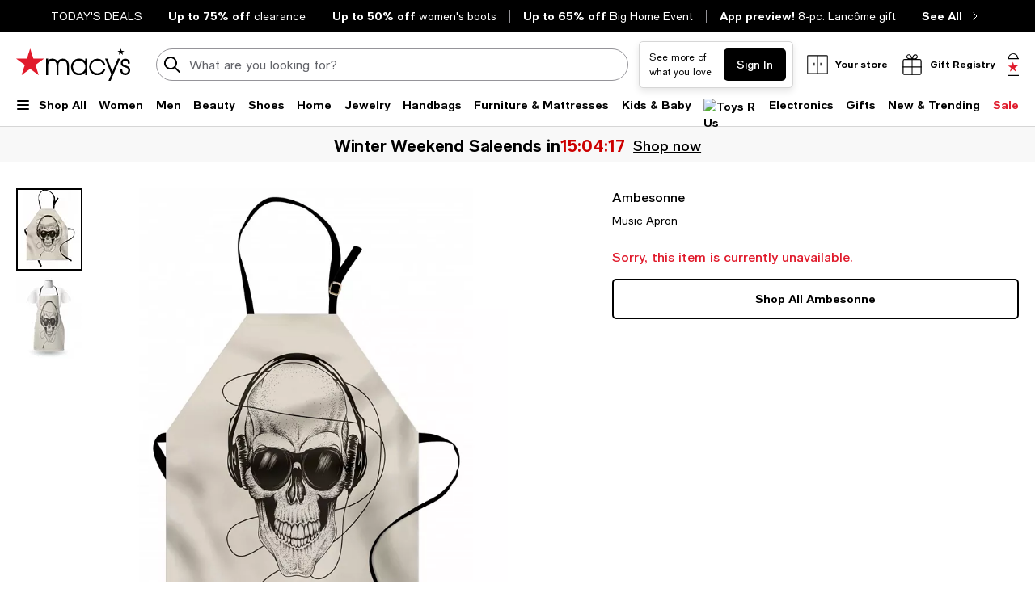

--- FILE ---
content_type: text/html; charset=utf-8
request_url: https://www.google.com/recaptcha/api2/aframe
body_size: 248
content:
<!DOCTYPE HTML><html><head><meta http-equiv="content-type" content="text/html; charset=UTF-8"></head><body><script nonce="Ok9niCcLdZ1bwLe41CX-0A">/** Anti-fraud and anti-abuse applications only. See google.com/recaptcha */ try{var clients={'sodar':'https://pagead2.googlesyndication.com/pagead/sodar?'};window.addEventListener("message",function(a){try{if(a.source===window.parent){var b=JSON.parse(a.data);var c=clients[b['id']];if(c){var d=document.createElement('img');d.src=c+b['params']+'&rc='+(localStorage.getItem("rc::a")?sessionStorage.getItem("rc::b"):"");window.document.body.appendChild(d);sessionStorage.setItem("rc::e",parseInt(sessionStorage.getItem("rc::e")||0)+1);localStorage.setItem("rc::h",'1769964881795');}}}catch(b){}});window.parent.postMessage("_grecaptcha_ready", "*");}catch(b){}</script></body></html>

--- FILE ---
content_type: application/javascript
request_url: https://www.macys.com/_HpURK/Nuj9/vmN/B1o/DwOrQmYrJ5k/uwJ3fzLO1zS9fr/JGYDCm02CA/ERIFXn/oGTzcB
body_size: 170179
content:
(function(){if(typeof Array.prototype.entries!=='function'){Object.defineProperty(Array.prototype,'entries',{value:function(){var index=0;const array=this;return {next:function(){if(index<array.length){return {value:[index,array[index++]],done:false};}else{return {done:true};}},[Symbol.iterator]:function(){return this;}};},writable:true,configurable:true});}}());(function(){dF();U0I();N6I();var YQ=function(dC,QJ){return dC>QJ;};var QT=function Sp(hz,Y6){'use strict';var xX=Sp;switch(hz){case LO:{var LT=Y6[MR];var ff=Y6[qv];zT.push(r8);if(r1(typeof Mc[xm()[R6(PL)](w6(nJ),Cj,QD)][qJ()[fg(ZH)](LC,WX,jT,YN)],pf(typeof IN()[LN(bH)],U8('',[][[]]))?IN()[LN(pX)](Tj,sp,nX,dg):IN()[LN(nD)].apply(null,[fQ,mm,vm,Sm]))){Mc[xm()[R6(PL)].call(null,LC,Cj,QD)][qJ()[fg(ZH)].call(null,LC,lp,jT,YN)]=(pf(typeof IN()[LN(Yg)],U8([],[][[]]))?IN()[LN(LC)].call(null,sp,vm,rT,Vp):IN()[LN(nD)].call(null,w6(nJ),h8,GT,bD))[pf(typeof xm()[R6(mj)],'undefined')?xm()[R6(Vp)].call(null,HH,IT,RN):xm()[R6(Zp)].apply(null,[w6(XL),KL,tQ])](LT,Y1()[b6(Ip)].call(null,CQ,gJ))[xm()[R6(Vp)].call(null,Dp,IT,RN)](ff,Y1()[b6(HJ)](WQ,LH));}zT.pop();}break;case Gb:{var m8=Y6[MR];zT.push(rN);var MD=Og(typeof qJ()[fg(EA)],U8(IN()[LN(LC)].apply(null,[w6(w6([])),ZQ,Rr,Vp]),[][[]]))?qJ()[fg(nJ)](RX,ZQ,JT,D6):qJ()[fg(Vp)](tT,YD,LQ,B8);try{var W6=zT.length;var rC=w6(w6(MR));if(m8[Y1()[b6(Ef)].call(null,F6,qA)][Y1()[b6(lD)].apply(null,[IL,zQ])]){var NA=m8[Y1()[b6(Ef)].call(null,F6,qA)][Y1()[b6(lD)](IL,zQ)][IN()[LN(nf)](Jm,GH,SD,HJ)]();var OX;return zT.pop(),OX=NA,OX;}else{var qX;return zT.pop(),qX=MD,qX;}}catch(fX){zT.splice(QL(W6,nJ),Infinity,rN);var q1;return zT.pop(),q1=MD,q1;}zT.pop();}break;case nF:{var rL=Y6[MR];var df=Y6[qv];zT.push(lQ);var Jj=df[xm()[R6(L1)].apply(null,[bH,v6,Rj])];var BD=df[Up()[UT(Vp)].call(null,w6(w6(XL)),LC,Ng,Zj,vN,EA)];var HL=df[IN()[LN(ED)](dg,Dp,E8,Dp)];var nH=df[xm()[R6(gj)].call(null,kX,SH,Zf)];var G8=df[dH()[UD(dg)].call(null,d1,MN,XQ,dX,KT)];var lL=df[IN()[LN(Ej)].call(null,KC,w6([]),YC,d6)];var Fp=df[xm()[R6(QS)](d6,pt,xs)];var Ud=df[IN()[LN(S3)](w6(XL),wk,wY,YD)];var qk;return qk=IN()[LN(LC)](ZS,ZH,QV,Vp)[xm()[R6(Vp)](Zn,v6,RN)](rL)[xm()[R6(Vp)].call(null,j3,v6,RN)](Jj,qJ()[fg(LH)](nJ,XL,It,zZ))[xm()[R6(Vp)].call(null,Cl,v6,RN)](BD,qJ()[fg(LH)].call(null,nJ,gZ,It,zZ))[xm()[R6(Vp)](XQ,v6,RN)](HL,Og(typeof qJ()[fg(h8)],U8([],[][[]]))?qJ()[fg(nJ)](Ng,Ln,sM,I2):qJ()[fg(LH)].call(null,nJ,Zd,It,zZ))[pf(typeof xm()[R6(AS)],'undefined')?xm()[R6(Vp)](Zd,v6,RN):xm()[R6(Zp)].apply(null,[w6(XL),Nq,Vt])](nH,qJ()[fg(LH)].apply(null,[nJ,hG,It,zZ]))[xm()[R6(Vp)](C3,v6,RN)](G8,pf(typeof qJ()[fg(LH)],U8(IN()[LN(LC)](w6(w6({})),D2,QV,Vp),[][[]]))?qJ()[fg(LH)].apply(null,[nJ,mm,It,zZ]):qJ()[fg(nJ)](VZ,nD,dY,gG))[xm()[R6(Vp)].call(null,nY,v6,RN)](lL,qJ()[fg(LH)](nJ,KC,It,zZ))[xm()[R6(Vp)].apply(null,[Xq,v6,RN])](Fp,qJ()[fg(LH)].apply(null,[nJ,bH,It,zZ]))[Og(typeof xm()[R6(lZ)],U8([],[][[]]))?xm()[R6(Zp)].apply(null,[Vp,Kd,W3]):xm()[R6(Vp)].apply(null,[tY,v6,RN])](Ud,Og(typeof Up()[UT(PL)],U8(IN()[LN(LC)].apply(null,[w6(w6(XL)),XL,QV,Vp]),[][[]]))?Up()[UT(mm)].call(null,Ln,Sm,XZ,sA,kM,Jm):Up()[UT(tT)].call(null,w6({}),nJ,D3,P4,YW,EA)),zT.pop(),qk;}break;case TV:{var MZ=Y6[MR];zT.push(Id);var QZ=IN()[LN(LC)].apply(null,[sp,Z5,TA,Vp]);var Yk=IN()[LN(LC)].call(null,WX,D2,TA,Vp);var US=Og(typeof Y1()[b6(Ef)],U8('',[][[]]))?Y1()[b6(mm)](HS,J7):Y1()[b6(L3)].apply(null,[pM,T3]);var wn=[];try{var n3=zT.length;var vG=w6([]);try{QZ=MZ[pf(typeof IN()[LN(CG)],'undefined')?IN()[LN(lD)](D2,Xq,Ll,S5):IN()[LN(nD)](H5,Zd,BM,N5)];}catch(RW){zT.splice(QL(n3,nJ),Infinity,Id);if(RW[Y1()[b6(h8)].apply(null,[vq,FY])][IN()[LN(En)](mj,zQ,vq,OM)](US)){QZ=IN()[LN(NM)](w6(w6([])),mm,RX,SA);}}var P2=Mc[xm()[R6(LC)].call(null,VM,Mt,SA)][Og(typeof xm()[R6(pX)],U8([],[][[]]))?xm()[R6(Zp)](VM,LG,Wd):xm()[R6(L7)](kX,Ft,VM)](P3(Mc[xm()[R6(LC)](Dp,Mt,SA)][dH()[UD(kM)].call(null,qt,gk,SG,LC,Z7)](),G3))[Og(typeof IN()[LN(fQ)],U8('',[][[]]))?IN()[LN(nD)].call(null,ZS,p2,Fs,v4):IN()[LN(nf)].call(null,Xq,GH,Al,HJ)]();MZ[IN()[LN(lD)].call(null,dX,w6(w6(nJ)),Ll,S5)]=P2;Yk=pf(MZ[IN()[LN(lD)].apply(null,[S5,mj,Ll,S5])],P2);wn=[Zk(VO,[Og(typeof qJ()[fg(nD)],U8([],[][[]]))?qJ()[fg(nJ)](Cj,D2,W4,QY):qJ()[fg(tT)].apply(null,[mm,tY,Rn,F5]),QZ]),Zk(VO,[IN()[LN(PL)].call(null,d1,w6({}),R4,GH),SW(Yk,nJ)[IN()[LN(nf)].apply(null,[vN,d1,Al,HJ])]()])];var GY;return zT.pop(),GY=wn,GY;}catch(qG){zT.splice(QL(n3,nJ),Infinity,Id);wn=[Zk(VO,[qJ()[fg(tT)](mm,xl,Rn,F5),QZ]),Zk(VO,[Og(typeof IN()[LN(YG)],U8('',[][[]]))?IN()[LN(nD)](XL,A4,Wd,r5):IN()[LN(PL)].call(null,vm,vY,R4,GH),Yk])];}var QW;return zT.pop(),QW=wn,QW;}break;case Dz:{var hn=Y6[MR];zT.push(H7);if(pf(typeof Mc[pf(typeof Up()[UT(Vp)],'undefined')?Up()[UT(XL)].call(null,KZ,LC,f2,KS,S5,Vl):Up()[UT(mm)](nD,Nq,mn,v4,jt,Xq)],IN()[LN(pX)](w6(w6(nJ)),SG,c4,dg))&&r1(hn[Mc[Up()[UT(XL)].apply(null,[w6(w6([])),LC,f2,KS,sp,tY])][dH()[UD(C2)](Gd,Us,p2,nD,nt)]],null)||r1(hn[xm()[R6(Cl)](sp,SN,kX)],null)){var kt;return kt=Mc[xm()[R6(Yg)](KZ,mW,gj)][xm()[R6(L3)](w6(w6([])),Gq,vq)](hn),zT.pop(),kt;}zT.pop();}break;case sr:{var M5=Y6[MR];var mk=Y6[qv];zT.push(n2);if(N7(mk,null)||YQ(mk,M5[IN()[LN(XL)](jt,YG,lj,S3)]))mk=M5[IN()[LN(XL)](tY,S5,lj,S3)];for(var WW=XL,AM=new (Mc[xm()[R6(Yg)].call(null,nY,B8,gj)])(mk);qq(WW,mk);WW++)AM[WW]=M5[WW];var TZ;return zT.pop(),TZ=AM,TZ;}break;case Uv:{zT.push(RN);throw new (Mc[pf(typeof Y1()[b6(tq)],U8([],[][[]]))?Y1()[b6(zQ)](r2,gt):Y1()[b6(mm)](KG,X5)])(pf(typeof IN()[LN(wW)],U8([],[][[]]))?IN()[LN(CW)](qW,w6([]),xk,N3):IN()[LN(nD)].call(null,CZ,nD,BZ,bS));}break;case AU:{var PM=Y6[MR];var tS=Y6[qv];zT.push(xW);if(w6(gM(PM,tS))){throw new (Mc[Y1()[b6(zQ)].apply(null,[Ut,gt])])(Y1()[b6(QS)](Nt,DG));}zT.pop();}break;case kV:{var Qt=Y6[MR];var Vd;zT.push(KL);return Vd=w6(w6(Qt[pf(typeof Y1()[b6(qt)],U8('',[][[]]))?Y1()[b6(Ef)](vk,qA):Y1()[b6(mm)](JS,Es)]))&&w6(w6(Qt[Y1()[b6(Ef)](vk,qA)][dH()[UD(LH)](M7,B7,w6(w6(XL)),PL,sn)]))&&Qt[Y1()[b6(Ef)].call(null,vk,qA)][dH()[UD(LH)].call(null,EA,B7,XL,PL,sn)][x2[ws]]&&Og(Qt[Y1()[b6(Ef)](vk,qA)][dH()[UD(LH)](CG,B7,pX,PL,sn)][XL][IN()[LN(nf)](Zd,KC,lX,HJ)](),IN()[LN(YY)](sZ,w6(XL),JJ,VW))?Y1()[b6(ws)].call(null,Bm,zW):Y1()[b6(C2)](P1,kM),zT.pop(),Vd;}break;case wI:{var sq=Y6[MR];zT.push(p2);var G7=pf(typeof xm()[R6(Id)],U8([],[][[]]))?xm()[R6(HZ)](Cl,EZ,cs):xm()[R6(Zp)](w6([]),zG,Y7);var l5=pf(typeof xm()[R6(jt)],'undefined')?xm()[R6(HZ)].apply(null,[jt,EZ,cs]):xm()[R6(Zp)](EA,r4,Bk);if(sq[xm()[R6(PL)](Vl,Xs,QD)]){var w5=sq[pf(typeof xm()[R6(vN)],U8('',[][[]]))?xm()[R6(PL)](gZ,Xs,QD):xm()[R6(Zp)](JZ,s2,N3)][Og(typeof IN()[LN(L7)],U8('',[][[]]))?IN()[LN(nD)].apply(null,[w6(nJ),Xq,xl,mm]):IN()[LN(Il)].call(null,w6(w6([])),hG,vZ,ZH)](xm()[R6(vd)](w6(w6([])),Oq,JG));var fZ=w5[qJ()[fg(j3)](Yg,mj,cq,gJ)](pf(typeof xm()[R6(kG)],'undefined')?xm()[R6(GZ)].apply(null,[CZ,w7,D4]):xm()[R6(Zp)].call(null,w6(w6({})),Od,D3));if(fZ){var Bd=fZ[pf(typeof Up()[UT(mm)],U8(IN()[LN(LC)].call(null,w6(nJ),Ip,xO,Vp),[][[]]))?Up()[UT(Tn)].apply(null,[HH,EA,gJ,VM,fQ,nY]):Up()[UT(mm)].call(null,qt,Cl,SS,rS,w6(XL),Vk)](Y1()[b6(En)](z5,d1));if(Bd){G7=fZ[pf(typeof Y1()[b6(qW)],U8([],[][[]]))?Y1()[b6(NM)](P4,m2):Y1()[b6(mm)](Zj,n5)](Bd[Y1()[b6(wM)](ps,zZ)]);l5=fZ[Og(typeof Y1()[b6(Vk)],'undefined')?Y1()[b6(mm)].call(null,zZ,F4):Y1()[b6(NM)](P4,m2)](Bd[qJ()[fg(Kk)].call(null,LH,Ln,Ts,DG)]);}}}var hS;return hS=Zk(VO,[IN()[LN(JG)].apply(null,[YG,EA,Hk,D3]),G7,Og(typeof IN()[LN(Dp)],U8([],[][[]]))?IN()[LN(nD)].call(null,Fn,kG,vM,E7):IN()[LN(AS)].apply(null,[tZ,Zp,sM,En]),l5]),zT.pop(),hS;}break;case dv:{zT.push(q3);var L5;return L5=w6(w6(Mc[Y1()[b6(fQ)].apply(null,[UQ,hG])][xm()[R6(Zd)](EA,ZJ,L7)])),zT.pop(),L5;}break;case I:{var fq=Y6[MR];zT.push(w3);try{var nW=zT.length;var ZY=w6(qv);if(Og(fq[Y1()[b6(Ef)].call(null,F3,qA)][pf(typeof Y1()[b6(L7)],'undefined')?Y1()[b6(xs)](ll,KC):Y1()[b6(mm)].apply(null,[Fs,CZ])],undefined)){var P7;return P7=pf(typeof qJ()[fg(kM)],U8(IN()[LN(LC)](qt,KC,sw,Vp),[][[]]))?qJ()[fg(Vp)](tT,Gd,LQ,c2):qJ()[fg(nJ)](HJ,tY,T3,T4),zT.pop(),P7;}if(Og(fq[Y1()[b6(Ef)].apply(null,[F3,qA])][Y1()[b6(xs)](ll,KC)],w6([]))){var R2;return R2=Y1()[b6(C2)](nQ,kM),zT.pop(),R2;}var hM;return hM=Y1()[b6(ws)](lT,zW),zT.pop(),hM;}catch(g3){zT.splice(QL(nW,nJ),Infinity,w3);var rn;return rn=dH()[UD(zQ)](mj,c2,w6(w6(nJ)),tT,Xs),zT.pop(),rn;}zT.pop();}break;case jI:{zT.push(B8);try{var nd=zT.length;var n4=w6({});var gW=U8(Mc[xm()[R6(ZS)].apply(null,[KC,g1,V3])](Mc[pf(typeof Y1()[b6(hG)],U8([],[][[]]))?Y1()[b6(fQ)](hN,hG):Y1()[b6(mm)].call(null,t7,FM)][Up()[UT(tZ)].apply(null,[pX,dX,pt,ml,w6(w6(XL)),vm])]),z7(Mc[xm()[R6(ZS)].call(null,w6(w6({})),g1,V3)](Mc[Y1()[b6(fQ)](hN,hG)][Y1()[b6(WM)].apply(null,[AN,xG])]),nJ));gW+=U8(z7(Mc[pf(typeof xm()[R6(CG)],U8('',[][[]]))?xm()[R6(ZS)](nY,g1,V3):xm()[R6(Zp)](Vp,gS,GH)](Mc[Y1()[b6(fQ)].apply(null,[hN,hG])][xm()[R6(Pt)](jt,xL,AS)]),tT),z7(Mc[xm()[R6(ZS)](S5,g1,V3)](Mc[Y1()[b6(fQ)].apply(null,[hN,hG])][IN()[LN(Ef)](VM,nY,bA,Tq)]),Zb[xm()[R6(nY)](A4,ZD,YW)]()));gW+=U8(z7(Mc[xm()[R6(ZS)](nf,g1,V3)](Mc[pf(typeof Y1()[b6(wk)],'undefined')?Y1()[b6(fQ)](hN,hG):Y1()[b6(mm)].apply(null,[vs,l2])][Og(typeof IN()[LN(zS)],U8([],[][[]]))?IN()[LN(nD)](C3,VM,SG,vm):IN()[LN(Jm)](DS,w6([]),KW,jt)]),C2),z7(Mc[xm()[R6(ZS)](WX,g1,V3)](Mc[Y1()[b6(fQ)].apply(null,[hN,hG])][xm()[R6(WM)].call(null,qt,SC,vm)]),ws));gW+=U8(z7(Mc[xm()[R6(ZS)].apply(null,[KZ,g1,V3])](Mc[pf(typeof Y1()[b6(EA)],'undefined')?Y1()[b6(fQ)](hN,hG):Y1()[b6(mm)](Ds,El)][Up()[UT(A4)](w6(w6(nJ)),zQ,pt,Ll,Kk,HH)]),LC),z7(Mc[xm()[R6(ZS)](zQ,g1,V3)](Mc[Y1()[b6(fQ)](hN,hG)][Og(typeof IN()[LN(Ef)],'undefined')?IN()[LN(nD)](Vk,YD,N2,vm):IN()[LN(CG)](Sq,p2,N1,At)]),PL));gW+=U8(z7(Mc[xm()[R6(ZS)](w6(w6(XL)),g1,V3)](Mc[Y1()[b6(fQ)].apply(null,[hN,hG])][Y1()[b6(ED)].call(null,FH,ht)]),nD),z7(Mc[xm()[R6(ZS)].apply(null,[rs,g1,V3])](Mc[Og(typeof Y1()[b6(ZQ)],U8('',[][[]]))?Y1()[b6(mm)](rq,kM):Y1()[b6(fQ)].apply(null,[hN,hG])][IN()[LN(Z5)](Pt,tZ,FH,C3)]),XQ));gW+=U8(z7(Mc[xm()[R6(ZS)].apply(null,[C2,g1,V3])](Mc[Og(typeof Y1()[b6(Yg)],'undefined')?Y1()[b6(mm)].apply(null,[pY,rk]):Y1()[b6(fQ)].apply(null,[hN,hG])][Og(typeof Up()[UT(LC)],U8(IN()[LN(LC)](dg,Tn,LK,Vp),[][[]]))?Up()[UT(mm)](XL,TS,Fk,Zq,dX,C3):Up()[UT(LH)].apply(null,[D2,gZ,pt,J5,p2,A4])]),Yg),z7(Mc[xm()[R6(ZS)].call(null,Gd,g1,V3)](Mc[Og(typeof Y1()[b6(Cn)],'undefined')?Y1()[b6(mm)](Hs,Zn):Y1()[b6(fQ)].apply(null,[hN,hG])][IN()[LN(Fn)](d1,nJ,lC,qW)]),dX));gW+=U8(z7(Mc[pf(typeof xm()[R6(tZ)],'undefined')?xm()[R6(ZS)](Xn,g1,V3):xm()[R6(Zp)].call(null,w6(w6({})),zn,YY)](Mc[Y1()[b6(fQ)](hN,hG)][xm()[R6(ED)].apply(null,[p2,O6,Il])]),EA),z7(Mc[Og(typeof xm()[R6(EA)],'undefined')?xm()[R6(Zp)].apply(null,[p2,Lt,J7]):xm()[R6(ZS)].call(null,ZS,g1,V3)](Mc[Y1()[b6(fQ)].apply(null,[hN,hG])][qJ()[fg(YG)](CZ,kX,YW,pt)]),pX));gW+=U8(z7(Mc[xm()[R6(ZS)](w6([]),g1,V3)](Mc[Y1()[b6(fQ)](hN,hG)][Y1()[b6(Ej)].call(null,XT,Id)]),Zp),z7(Mc[xm()[R6(ZS)](Xq,g1,V3)](Mc[Y1()[b6(fQ)].call(null,hN,hG)][qJ()[fg(zQ)](DS,lp,Nn,pt)]),fQ));gW+=U8(z7(Mc[xm()[R6(ZS)](hG,g1,V3)](Mc[Y1()[b6(fQ)](hN,hG)][pf(typeof Up()[UT(kM)],U8(Og(typeof IN()[LN(tT)],U8('',[][[]]))?IN()[LN(nD)].call(null,M7,ZS,F2,wd):IN()[LN(LC)](tZ,w6(w6({})),LK,Vp),[][[]]))?Up()[UT(YG)].call(null,qW,gZ,pt,s5,w6(XL),kG):Up()[UT(mm)].call(null,w6({}),Bn,Xs,b5,wk,LC)]),kM),z7(Mc[Og(typeof xm()[R6(nJ)],U8('',[][[]]))?xm()[R6(Zp)](PL,R7,Fk):xm()[R6(ZS)].call(null,wk,g1,V3)](Mc[Y1()[b6(fQ)](hN,hG)][Y1()[b6(S3)](cg,In)]),CZ));gW+=U8(z7(Mc[pf(typeof xm()[R6(YG)],U8([],[][[]]))?xm()[R6(ZS)].call(null,w6({}),g1,V3):xm()[R6(Zp)](qt,kq,fY)](Mc[Y1()[b6(fQ)].call(null,hN,hG)][Y1()[b6(tq)].apply(null,[TJ,BS])]),x2[zQ]),z7(Mc[xm()[R6(ZS)](V7,g1,V3)](Mc[Y1()[b6(fQ)](hN,hG)][Y1()[b6(ck)].call(null,cC,vY)]),x2[h8]));gW+=U8(z7(Mc[xm()[R6(ZS)](CZ,g1,V3)](Mc[pf(typeof Y1()[b6(kM)],U8([],[][[]]))?Y1()[b6(fQ)].apply(null,[hN,hG]):Y1()[b6(mm)].call(null,OS,Ln)][xm()[R6(Ej)].call(null,C2,Kf,xY)]),x2[Xn]),z7(Mc[xm()[R6(ZS)](M7,g1,V3)](Mc[Y1()[b6(fQ)](hN,hG)][qJ()[fg(h8)](LH,zS,U5,pt)]),tZ));gW+=U8(z7(Mc[xm()[R6(ZS)].apply(null,[EA,g1,V3])](Mc[Og(typeof Y1()[b6(qW)],'undefined')?Y1()[b6(mm)].call(null,qM,SA):Y1()[b6(fQ)].call(null,hN,hG)][Y1()[b6(lZ)](kZ,WX)]),A4),z7(Mc[xm()[R6(ZS)].apply(null,[ZQ,g1,V3])](Mc[Y1()[b6(fQ)](hN,hG)][Og(typeof xm()[R6(YG)],U8('',[][[]]))?xm()[R6(Zp)](xl,Nq,YZ):xm()[R6(S3)](ZW,ng,EA)]),x2[Ip]));gW+=U8(z7(Mc[xm()[R6(ZS)](w6(w6(nJ)),g1,V3)](Mc[Y1()[b6(fQ)](hN,hG)][pf(typeof xm()[R6(Cn)],U8([],[][[]]))?xm()[R6(tq)](w6({}),C6,V2):xm()[R6(Zp)](YD,Xt,bq)]),YG),z7(Mc[xm()[R6(ZS)](p2,g1,V3)](Mc[Y1()[b6(fQ)].apply(null,[hN,hG])][IN()[LN(Xq)](XQ,Cl,wp,Dk)]),Zb[qJ()[fg(Xn)](C2,zS,QG,t3)]()));gW+=U8(z7(Mc[pf(typeof xm()[R6(vY)],'undefined')?xm()[R6(ZS)](GH,g1,V3):xm()[R6(Zp)](w6(w6([])),wt,MM)](Mc[Y1()[b6(fQ)].apply(null,[hN,hG])][Y1()[b6(z5)](jg,Bn)]),h8),z7(Mc[Og(typeof xm()[R6(LC)],U8('',[][[]]))?xm()[R6(Zp)](vN,pM,Sd):xm()[R6(ZS)](w6(XL),g1,V3)](Mc[Y1()[b6(fQ)].call(null,hN,hG)][IN()[LN(V7)](DS,w6(nJ),E2,sp)]),Xn));gW+=U8(z7(Mc[xm()[R6(ZS)].apply(null,[gZ,g1,V3])](Mc[pf(typeof Y1()[b6(Dp)],U8('',[][[]]))?Y1()[b6(fQ)](hN,hG):Y1()[b6(mm)](mY,Ik)][xm()[R6(ck)](ZQ,nq,ck)]),Ip),z7(Mc[xm()[R6(ZS)](H5,g1,V3)](Mc[Y1()[b6(fQ)](hN,hG)][dH()[UD(YG)](sp,Bl,gt,gZ,S7)]),Vp));gW+=U8(z7(Mc[pf(typeof xm()[R6(YD)],U8([],[][[]]))?xm()[R6(ZS)](fQ,g1,V3):xm()[R6(Zp)](ZS,v7,Pn)](Mc[Y1()[b6(fQ)](hN,hG)][Y1()[b6(V2)](xJ,kS)]),Vk),z7(Mc[pf(typeof xm()[R6(kM)],'undefined')?xm()[R6(ZS)](w6(w6(nJ)),g1,V3):xm()[R6(Zp)](Jm,lD,IZ)](Mc[Y1()[b6(fQ)](hN,hG)][Og(typeof xm()[R6(ZQ)],U8([],[][[]]))?xm()[R6(Zp)].call(null,L7,jZ,QS):xm()[R6(lZ)](zQ,PD,Dt)]),x2[Vp]));gW+=U8(U8(z7(Mc[Og(typeof xm()[R6(Z5)],U8('',[][[]]))?xm()[R6(Zp)](gZ,Q3,GZ):xm()[R6(ZS)](nJ,g1,V3)](Mc[pf(typeof xm()[R6(Xn)],U8('',[][[]]))?xm()[R6(PL)].apply(null,[gt,jn,QD]):xm()[R6(Zp)](bH,vd,l3)][Og(typeof qJ()[fg(A4)],U8(IN()[LN(LC)](dg,w6(w6(nJ)),LK,Vp),[][[]]))?qJ()[fg(nJ)](HS,nJ,Rs,bG):qJ()[fg(Ip)](LH,p2,dA,zG)]),KC),z7(Mc[Og(typeof xm()[R6(SG)],U8('',[][[]]))?xm()[R6(Zp)](mm,wt,vM):xm()[R6(ZS)].call(null,Tj,g1,V3)](Mc[Y1()[b6(fQ)](hN,hG)][xm()[R6(z5)].apply(null,[Zp,SD,Gl])]),DY)),z7(Mc[pf(typeof xm()[R6(ZH)],U8('',[][[]]))?xm()[R6(ZS)].apply(null,[Ip,g1,V3]):xm()[R6(Zp)].call(null,Ip,X7,zQ)](Mc[Y1()[b6(fQ)](hN,hG)][Y1()[b6(Wl)].call(null,bC,zS)]),Tn));var AZ;return AZ=gW[IN()[LN(nf)].call(null,w6(w6([])),Cl,nz,HJ)](),zT.pop(),AZ;}catch(nZ){zT.splice(QL(nd,nJ),Infinity,B8);var lq;return lq=Y1()[b6(C2)].call(null,Hp,kM),zT.pop(),lq;}zT.pop();}break;case LV:{zT.push(ES);var sY=w6({});try{var Dn=zT.length;var Mq=w6(qv);if(Mc[pf(typeof Y1()[b6(Zp)],'undefined')?Y1()[b6(fQ)](zj,hG):Y1()[b6(mm)](x4,b7)][xm()[R6(Zn)](HH,pQ,D2)]){Mc[Y1()[b6(fQ)](zj,hG)][xm()[R6(Zn)].call(null,VM,pQ,D2)][Og(typeof IN()[LN(sZ)],U8('',[][[]]))?IN()[LN(nD)](nY,vN,k7,MN):IN()[LN(lZ)].call(null,w6(w6(nJ)),tZ,bX,SG)](Og(typeof IN()[LN(HJ)],U8('',[][[]]))?IN()[LN(nD)](dg,S5,dG,gj):IN()[LN(QS)].apply(null,[xl,w6(w6(nJ)),Wf,kX]),Og(typeof xm()[R6(j3)],U8([],[][[]]))?xm()[R6(Zp)](w6(XL),z5,Cs):xm()[R6(Wk)](nY,vt,Ck));Mc[Y1()[b6(fQ)](zj,hG)][xm()[R6(Zn)](w6(w6([])),pQ,D2)][Y1()[b6(gj)](JM,vN)](IN()[LN(QS)](YW,w6(nJ),Wf,kX));sY=w6(w6({}));}}catch(TG){zT.splice(QL(Dn,nJ),Infinity,ES);}var Ht;return zT.pop(),Ht=sY,Ht;}break;case EV:{var d4=Y6[MR];zT.push(fs);var Ml=d4[Y1()[b6(Ef)].apply(null,[Z7,qA])][IN()[LN(OM)].apply(null,[Cq,YD,Xl,CW])];if(Ml){var bl=Ml[IN()[LN(nf)](mj,HH,gT,HJ)]();var cS;return zT.pop(),cS=bl,cS;}else{var ft;return ft=qJ()[fg(Vp)](tT,C2,LQ,I4),zT.pop(),ft;}zT.pop();}break;case wv:{zT.push(ms);var R3=Up()[UT(DY)].call(null,w6([]),tT,U4,Fn,Z5,d1);var j5=Og(typeof dH()[UD(j3)],'undefined')?dH()[UD(dX)](Xq,jW,w6({}),X7,Sl):dH()[UD(j3)](Xq,Kq,sZ,Sq,Sl);for(var XM=x2[ws];qq(XM,lQ);XM++)R3+=j5[Y1()[b6(dX)](W7,YD)](Mc[xm()[R6(LC)].call(null,d6,k4,SA)][pf(typeof xm()[R6(kM)],'undefined')?xm()[R6(L7)].call(null,Yg,C7,VM):xm()[R6(Zp)].apply(null,[H5,Jn,Gk])](P3(Mc[xm()[R6(LC)].apply(null,[kG,k4,SA])][dH()[UD(kM)](XQ,mZ,A4,LC,Z7)](),j5[IN()[LN(XL)].call(null,gZ,KZ,DA,S3)])));var m4;return zT.pop(),m4=R3,m4;}break;}};var kk=function(){if(Mc["Date"]["now"]&&typeof Mc["Date"]["now"]()==='number'){return Mc["Math"]["round"](Mc["Date"]["now"]()/1000);}else{return Mc["Math"]["round"](+new (Mc["Date"])()/1000);}};var LM=function(DW,f5){return DW>=f5;};var dM=function(Sk){var Os=['text','search','url','email','tel','number'];Sk=Sk["toLowerCase"]();if(Os["indexOf"](Sk)!==-1)return 0;else if(Sk==='password')return 1;else return 2;};var p4=function(K5){var EY=K5%4;if(EY===2)EY=3;var bZ=42+EY;var pS;if(bZ===42){pS=function MG(A2,Jt){return A2*Jt;};}else if(bZ===43){pS=function pZ(Vs,tW){return Vs+tW;};}else{pS=function tA(Fl,M4){return Fl-M4;};}return pS;};var k2=function(){return Rk.apply(this,[LV,arguments]);};var Kl=function(){return ["=Q","CC","*/^\x00KX>j+74V","+~\v$GF","(","#","\b+","F\'V","FI]b\x40\x07$\r\'E",">041MQCx/\rNF-GG{|,=xKHgL*\rnf:IE\v+;\'[","\t^&KW.X\f","=7#N","Y8G[2Y","rti6wu","*O5A]Z\f7.","\x00","\x00","TG","\x00\x3fX,[s)C(\'MTC","/\r\x07-O;V\\4B","\x3f_\x00",")\v:E J","|\nf\x3f/;ARYL[S\x3f\x40G5X WG5\fdx3WHSW\\%JQS:S1MS{48:N\x00F\n&\nlO [E>Cy\t,OD_O\x3f\r:E\x00kD\x405O05;\nRXG\x3f\x00n^\v$GZ=\f$`3WHSW\\%\x40G5X WG5\f|wDS^\x40A$NSs^\v$GZ=\f: 77MJA](\x07:X\x077VZ)Td\t,OD_OU\x3fIQSS6MYu\\6.:V_\x40F\nQ8\f!FPnVL+I\x3fz!_\nD\vGZ6\x00-^;L)\x40\"x QCPA\"\vLuXO2W[8X\x0064}\v]BFA9L\v35P>$v;iRIP\x3fF!^ [E>\x00d4{JGClB+X-\\fc\v3\x3f6V\bTFS%\r<!Z&VL\'P,46VO_M\x07g\x40\vgQPhfIG/;9WCMTNi\x00-^;Lf *0M\x40pL)\x07\x00QS6MYaWu/hC\bYWP*2VPb\\/I8.:P\x40\be\t I; GG:X+&)\x00fpBF\n%\v%+X MGy\x00d;{VIcWG%8)Vvbu/C:-(<LAdBRQp\x00-^;L=u(yGKQP\x07>NH1AAuH\f\x3f3;GvBLE9F:\x00xYC:\x40<`0C^VX9\t+SdV4B0= PGROPIjX\x40<C5\x40Y>Hi\'|RkQh\x3f(\t)y:;!ANW\b-U\n I=M[sXE+v0\v]BFA9LX/iGH&J79!KI^F[\x3fDB+}YC:^I6g\'\x00B\rE$7ZtK[(X\b790M\x40U\nq\x40se>GV/\n+\x3f4VCL9\x07:S1\v.\x07<-uH^_I(AW+^\x07&L2\bux\nKHFL^iD/F\x071ysXE<v \v[T-\r:C:]sXE+v0\v]DQL\b9\r<D\t [E>K75\'OG\\9V`I8N)\x00\fp\'(AGD\x40][\x3fA+^\x07&LN/U<`wVNBLBQg\t\tt^)_Pu[8*hQFBGS;UuL\x07:AA2C\x07y,}\v]ME\x40( \n\v|\vN&J79!KI^Q[b/XR3N&q=yW\nE\x40( [/PP/Y7z!JOC^Zp\rnGO\x40_>Ow=0VvBLA\x3f\vL^#X}\nq7}lk~ZbSHh]Si[}\nw94NJTbNJF)}C:^I;g1\fVBLA\x3f\vs\\\\$PZ/C *0iRIP\x3fF+K1\nRr,46VO_M6cE\b1ZAy\x00K-2\'MQ. \b/zDZ)i\b:2}\n\x40EMV\x07\"\x07F<\t2\nAw^Eq< LEDJZcE<O!P[{X0){}O^UZ.\x40B:}\vHr\x3f/;ARYL[S3\x40B+\t2W[8X\x0064uLYT_>DG5\\&YfDA+<\nBTZp\nFl^&MBy\rTd6{V_\x40F\b=\tN(zCG<\x00d<{TG\\VPH9\r<DR\'yC\v3\x3f6V\rA[8AJH!5NYs_E{\nCQQJAQbW\t\x40<O;NC>w\nCQQJAZe\v Z2W[8X\x0064}VKMQ%\rlxW8pv}DS^\x40A$DgQ|\x00A3^.xyV\nEVZ6AET+\x001QZ7Z\fq)|\fRXF[[c\x00-^;L/\x3ft#CJEF\b\x07gD\bgW[x\nS.B\n-3:LD\nN. \n|\x00A3^.xyV\nEVZ6AE-zCG</;\'G\vJ\x07#Blu:TZ0IKu!#CJEF>\'E|V)\x3f/;ARYL[S$\x40E<O!P[{B\f.z0\nVV[\x3f\x00fO^;\vN5u(yG\n_\nHZb\v:_\x00:TfMV8t!JC^\vZ_$AVf)\vH=Y\x07:.<MHo\x07g\x40\vgQ5P5K*/&RC^GP\r:\bI&GA.^\x07y< LEDJZc\x07\x40\x07gQ2\n>T\f:/!KHW\bNvE&X#[>[I(\'MTr%\r:E\x00tKF{M+\x3f4F_Q\x40%\tlI=DyO4*9GRUGNvUG5C|\x00A3^.xh_\nA9\x07N\'\x001V\x40)B/;9WC\nUZ/H\\B*E1kQ\x3f5\'\nCNP\x07#\x07\bS!zCG<\x00ba|YPQQv\rB\n+F3CA>\x00\x3fr4\v]FBGS>U3F/}\\=p!<DE\bN;A ^:WP`^\f-/\'LE^H-\x40N\x00+Rv\bfIG4\x3f!JIT\nP]8\rsO\\\vQP5XT<t4PA\vFY\x00.H\bf\b<PZ,Tdg0\fKUW]/A\x07(P\'WF+I\x07=\x3f1qRQQAQvUQ\x00g^&MB{BT{9:OV\\FA/J\x40\v`K\x003PuH\x00**4VEXfM.\x07!DZ1\fT)K\x40$\x3f9QCQP\x07>LsO1\fX>X6>sCBW>FlX WG5E<t4PA[Ni\r\v-_=LRy8(uAX\vA_9D\tGuC|\x00[4^86w\r\x40\x072\tG5C|L\b>\r640SLX\'\r\v*\bHvQ\x40(\\\f7>0FYFYiD\x40/Xi\b+\n64!KHEF. Q5N\x40>\nw;\'E\nTL[q\rB\n!D)_/D6-w\r\x40\x072\tHhi\x00V4A5\x3f!GBP]&\r!NOvV])C{v0\fGBD\be\t\tgW)D\x405O05;yWb<\niP6I151H\rW\x3f\r:E\x00Gh`Eq,:KB\bNvE+^\x07&L)\r<60EGDF\b>\x00Bl^&MByTd\x3fsRJA9\t<\x001V\x40)BOr\'\fKUW]/UN+^\x07&Lw^G8(2P_JQS{D3F:\x00}/D6-w\rQ.*(\x00G>X+4w\rFUcB+^;F\byX+5\"\x00\nB\rT,U\v9\n&-RP^6(}\x00rXF\x3f\r:E\x00tFZ>_I75!VBLC/\rLn\rPGy\vI4\x3f!JITZgW/XR;]sBE-t<VCBBA9D\x40/X}\\=K-2\'MQ\bN$F>O[&GA.^\x07y({OCDKZvJ<EvGuM>g:\fGBDe\f\t+M G\b5Y5v%PQQv\x07B<MI&GA.^\x07y3jK\bTL[t\x405:\x001Q\x407X\'870Y\rC\'\tB<1ZAfXG7\x3f-Vj_\x40Q9\r<DPu\b)<.=MBe\t&Ei\x00[>T{v\'\fGBD\b$\bN~^&\fQ>\x40\f>;!G^VYgET\'Z&\fX>X6>h\x00RXQZiD\x40/XiLP,\f= *0gTBLG[i\v<K;P)I,6!OC[\x3fH\r\x00nE>GV/\x40u({FC\\FR\x3f\rQ\x00;FxR&J79!KI^z[\x3fA/XR&N/^56RkhpYL\x07 \nr)\n8.6Jj_\x40\b\x07Y1GbR=L/\nOq({DO^BY2$\rs^)f)\b\x3f.0Pj_\x40\b\x07[1Gb^=Q/^4!POUP>F<2W[8X\x0064uqD\nN*Ls^\\7MX+\x40\f-3:LZLXHH9F>OOvLZ)A\b5xyFC\\FAkB<M^ \fV4A5\x3f!KI^G-\r:C:_sX\x40\".=KUWG\n\'OiyN/^56BLZ\x07i1B:;Pp:OqyVNYP_\x3f\x00`X\'GAs\rYp\'3WHSW\\%H\"F:\t=D//;\'T\rWnS\bfX[&GA.^\x07y({AG\\O\x07bS\bf\b!LV/E7xhRISP-H\x40 O\n \vG>X+4uVYER\"\"\x00zNP5K1s|YPQQvE]B !LV/E7z\'\nKEZcSGE+zNP5K1a|K\x40L*\x00F:}\vG>X+4uP\bFBY.U5+w^&\fQ4B\fd{dT\vQP\x07>N<5N\x40>631Q$\tSo^&_)I,(;HMP\v\x3fU3X WG5W\x07<\"!gM^S%\v\x07!DR\n ^\f-/\'L]FBY.R\'NRdQ4B\fc{e_[BFA9L`Z\x00;VZ/U<g1OAQ(\x07:X\x077VZ)E\",4NSUQ_(\x07\b\'M\x07&CW7ISxj(\v\nY\vQ_i\v\x00=^\x00!AA4^Ku!#CJEF\ng\v\x00(C!PT9\x40\fc{e_Z\"/S<5OPfJA=v9wF[9\t<l\x07:AA2C\x07{syG\bYPr%\r:E\x00W[8X\x0064hDS^\x40A$DgQ5P)K\x3f/;ARYL[QvU>O2A}\nw9:LUDQ\x40\x3f\x07U<O!P[z\r|}P\rL7J+\v O\x005VZ)j79!KI^\bNv\x40\x40*C$NT\"b\b4\x3f)^TMT.AEbO\\9CG0,46VO_M\x07b\v:_\x00:z9F\f:.{QCDsG\x3f\x07>O=2z9F\f:.{QCDsG\x3f\x07>O=2\nAwH\x40cr!\fyoSG\x3f\x0731sN^2\nAw\x40E{0LCBBA9.\x00-^;LrE-t%PIDLA\n;\rQ!,\x407V8^\f8.0\nDAg\rB9X$S.B\n-3:LD\nN. Q-\vCB:Ec.(_\nu\vM];!^\v$GwJA!t%PIDLA\n;\r\x40\rb!LV/E7r|YTUW\x40%H\'Y}\v>(*#;AoDFG\x3f\x07S6zCF\"B\nd< LEDJZc\x40bD^;\\rW631\r\bmND\x07sz\x00;O\\(I\x40b,4PQ[<HF=xP5\x00pv<\vBFA9L\v`CG[>^\b-5\'dS^\x40A$DgnC5I-r|\fRXF[[c\x00-^;L/+\x3f!WT^A]/\x07\vq^\\\"CY.IS8t;G^D\vbAB\v}SsNE5vweC^FG\x3f\x07Lg|\x40.\x00A\x3f/;ARYL[[b\v:_\x00:A3E$s|\x40AQ\x3f\x07\x3f<C3\x00sJ79!KI^\v\b9\r<DPMW1I\n-zGHUQT\x07$1L3[xG0I*g3WHSW\\%\x40G5\\&Gfc\v3\x3f6VD\nv31U(E\x00|TT)\f\x07y3;TF>F I&GA.^\x07y\x3f{PCFFG\x00.\x40EB(_7V\\4BI-r|Y\x40_QH.F\x00\v M< Z\b+z;CSZcAW\x07(tK[{^\x40+\x3f!WT^A]=\t\x00+xV\x3fC\x07<gt\nD^G\x3f\x00n^\\0M[>Hiv!_[F*\v=<xH+^-5![VUN$<_ MGaFE+\x3f&GR\nE\x40( }Y\\=13&\fVBFCN{D\'Y\\:GM/Yu.=KUPP\x3fU\'Y\\\vQP5XT/5<F\x00A\"B\n!DiwX0){FC\\FR\x3f\rQ\x00;FxV]2_G4\x3f!JIT.Lb^=Q:^d,:KB\x07#\x40:X\vLA)E\f*t3MTuBVc;EBo^[2MGsZ\b+z\'O^A\"EL:\bOiGuO8(V\x00\nU$F\"FZ J\\(\x00p|sOCmT=cC\x40=F7Gj\x40|}VNYPnU\'NRd\vHw_6*oDS^\x40A$DG5^=Q\x3fC\x07<gtFBGS\x3fU\'Y\\ PLB+30Q}\x00~$+^;L2JA{.=PIG\bNvB7Z}V])Cy.{CTWG\x3f\x00n^=Q)Z\b5\'yFOCST\x07(\x00)-O KZ5,46VO_M\x07b\bf^=Q\x3fC\x07<s!JT_T\x07p\rnXO J\\(,46VO_Mc\r\x40\x00gQ\x001V\x40)BI8t![VU\x07#lzCG<u({LCHW\bgJHfX\\9GA3C\rdx;G^De\t\ts\\=FkEx{;_\x40_Q*L\x00s^=Q/^4!POUP.\v&\x07CoL\vfRtw;\v]FBGS\"U\'Y\\ PLB+30Q}^~vB\r!G8GA2C\x07b33\nBLZ\x07iUQS\'&[y4O\x40+\x3f!WT^P[i\r\nlI=D2+#ME\fA\"B<O}YC:^I,g:\fEQOY[\"DN\r/^<nZ8\x40u9hM\bSBYc\x40L(C5NY\"`:x|OV\v\x40Um\vE\'LZ J\\(+\x3f#O\x40T\x07(\x00 -\x001V\x40)BI<r<\fEQWV\x07\x07Bo[oKSsX0){RTUU\te\x00/F-nZ8<. PHFe\x00/F-nZ8<6&GYEb\bf^=Q+^\f/f<\fEQWV\x07\x07G<O!P[{IA0t6CRSKy(DM^gW8QP Eq{6\vRXQZk\tno\x00&MGs+#uQRQWP.N9C<M\x40/\f\n8.6J_Q\"\r\"SP}\\=13&\fVBFCO\"F\n\x07 K8[y4O\x40+\x3f!WT^P[\"F\n\x07 K8[y4O\x40$\'(_\nQAG;V\b;D KZ5u(|Y\x40_Q*L\vs^=Q/^4!POUP.\v&\x07CoG\vfRtw0\v]FBGS%U\'Y\\ PLB+30Q}U~-\x40\x40:X\vMVg13&\fVBFCUm\x07B\r/F|LyJ\x007;9N_|LVQbNJ&CzRG>ZU7t3KHQOY\n\x07\x07G5\\&\\fBR;(0CMM^\\Um\x40N\f<O\x3f\x00\bf%&wAI^W\\>\rNSs}2+#ME\fGUmPS\'=LT7\x4056\x00J\b>\x00Gu\\&TfEV0t6MK\x40OP\x07\"\x07T5WI&GA.^\x07y;{V_\x40F\b\x07g\tB<MO&\\d13&\fKUW]/UN\x00+RvA3Ew40ZR\rJ\"\r\"S>;A+S-2<Q\bSLX\'\r\vfK[)V4A5\x3f!GVV[\x3f\x00f^^&\vN2JA{.=PIG\bNvB7Z}V])Cy.{CTWG\x3f\x00lH\x001C^yTd.{V_\x40FIi\v\x00:C!GfT-t![VUA\"B\x00+RiV:^cx\'GREQ[QvUQ`^\v$G\nsX0){PPQO\b\x07#\x40/XiV:^u.=KUNP\x07#\x07\bSlX WG5E-2<Q\b^FM\x07vJ\t\x00*\b[n\x00[4^86w\rW\x072\tHhXTr\nA3Ew40ZR\rQ_;\x40\b\'D\'J=Y\x07:.<MHW\b-\x07F8K\x00tP\b/D\x00*t!P_uMA\"\r\x40\"O3V]vR+dhGZ0\rnOO J\\(+#LRBJP\x001U\'LZ1\fS2B\b56,nIS\bN\x3fA\v:_\x00:A3Ew9:OV\\FAc\rB\r!G8GA2C\x07u\x3f{C\x40DFG\x3f$\vEB}E&QE:;!AN\nE\x40( }YS4^A/;\'T\rW]8F7o P\\>_G5\x3f;ERXH9VQ^u\x07_&\vN-My\x3fhVNYP\x079)\x00:X1Qn)qR0<}G\bDQL\x3f$\vQSs^[/TT)\f\x07d\x3f{AI]SY\x3f\x00uC|\x00A3^.xh^\rA\n;\rE8K\x00tM\b5\b+=nqU\nH. \n)_A3^.z;GQfG$DL\'F1ET7\f\n8.6JQWA&LgW^0GY>K\b-\x3f\fKC\\G>\'E|V)\x00\fp!\'GREQ[S\x3f\x00`N8GR:X\fd!<VCBBA9R\"F:^&GF.\x40;8GB[3 -)5I-xhDK\\\x00e\t&Er/D\x00*t4PA\rUZ/H\\GbZ)P&J79!KI^P[\x3fDG5!NYf%&\'ROP,Gh\fZ&Au\x40\f7=!J\vEZc\rnOOd[fB\f.zPTQZbS\tR<\t5w\fg!yCmG\x3f\x00nD2W[8X\x0064uLDG_.DB!xC X !#CTV\b\x071F/^7\x40uZ\b5/0_EQWVcE<O!P[{Z0>uGD\nHe\f\x00+\x00|Aa|67<QCQP\x00$\vfI[zV]>BA7v:\v[VV[\x3f\x00nEZ \vN)I,(;\x40EMV\x07\"\x07FgQ5P)13&C\rBG>\t\x00:YI&GA.^\x07y40U`QZ\"\tFfL\x07:AA2C\x07q5yKKUTk\tQ`K$NLs^E<snDS^\x40A$Lf^[/L:\x00u3yW\nS.Lb^[)D\x405O05;EW\b%\x40\rB!xW8\x00K-2\'MQAZ6D!Ct&\x40$\':LE_M[(Q\b;D KZ5\x40\",4PDZ[9\x40E\x40#K\x00\x3f\n=Y\x07:.<MHWb<\noPP/Y7z\'\nTG;\x40D\b;D KZ5p!3MTZ8-BZ \fE)Id.{LCHW\b(\t\vnH&GA.^\x07y3hL\b\x40LG\x0783\\3b^\\ \b2\x00w40ZR\r>\'E|\vN-My.hMB\v]&\tf!LV/E7z!\nKUTk\x40\x07bK^!Vw\x40E\x3fv&NSg\x40\nbM^9BwNEv-j\vQP\x07>N<[zUG:\\Aq< LEDJZcE(E\x00|r_0.6JD\rE.Q`D,V O\b*\x3fuBFA9LsL\x07:AA2C\x07qs.K\x40Q(\x07\x00+I=M[yE\x07y44TOWBA9AE+^\x07&L5Y5a#CTW\b*\t/^&\fV4B\x07<9!KI^GN\x3fF\t\b(O KC>x)\x3fyGD\rG\x07\x3fS\v:_\x00:yGwTdg0\nF\vCtE]Tc^ \fA\"\\\f%&wLS\\O.6D\rS(_7V\\4BAp!\'GREQ[[*UF<[zOT)GAq< LEDJZkDG5X WG5\fqs{UTQS[-\r:C:\nArW6(}PB\x3f\vF:&GCfXG7\x3f-VK\x40T\x00.H\\T\'LZvWF>^(>\x3f;VbQWTQ\"L\x00/\\3CA4^\x40\".{LCHW\bAp\n\v/A&GA.^\x07y.{CDBVE\x07cJ\v:_\x00:\x005Y5snAGCFAq\t;XtV:N,*!\nBFA9NB K=ET/Cw/&GTqDP\x3f,\r/1V}2K4!PI\x40Zc\'\tfqP6PT5H{vwOIRJYiDN<I=VP8X+\x3fwRJA.Lb\b;FP7E{*9CRVLGiDN\"K2MG6z\f+)<MH*.\"|&Q\\4BKux\"MQ_i\"|&Q\\4B%0)!\x00{\n*\tN}5QPyI\x07=xoPCDVGkB:E|\vH&E-s(\v\n;\x00f^=Q:^,70LRC\nH_\"U\n I=M[s+\x3f!WT^T]*7<KFwM>/8GHDPgQ\b;D KZ5\x40\",4PDNgQ3&[N-My\x3fhLCGz-+OC[-MqjyDP\x07\b\x07+R|\x00B>N5x|H\rF.):O\'KZ5KejoGP>3+D1PP)s\x007<:\x00\vW\b\b=\r\n!XH1\fR>X98(4OCDFG[%F9 k!gqz,pygfw4\x07A\x40+D1PP)\fw=0VvQQT.\tfD\\lx\"\npc~gp!:39\vh5\vH`Z\b+z:HUT<-\r<O:aT5Z\b*re\rR\x3f+\x00:O\n \n,I\v>6g\x00J\be\t\vR1LF2C\x07qxgdwoj.\n\tX:FP)I3;DI\nv\v N&4<.CTQNP\x07.D\x07`<cfi-\flbqj$*+\"g\x001LQ>^\f+hoM\bWFA#*\r+^&\n\\uy\'ict|g6,)<\vx-gw`\x40$\'3KHQOY\n0\t;X/EE.z\f7>:PD\rC%\f2V!NYwK,\b0LBUQPqB+D1PP)P7/9N\nWS\x40A\r\n!XH&\fC>B\r6(g^Z^VYg|x:FP)Ic({PC^GP.^2D\x078NH&QE-t;G^D_\'YzCY720r|H\nhZe\v\r-BZ|D\x405O05;\nKQP\x07>5W[}V:_\fyloPCDVGk\vQ`Y:V[u6hDS^\x40A$DgQ2\nt)^\b t<QgBQT\ncEG<O!P[{XqhAL_S%\v\x07!DZ GrW8(uG^VYvUQ _8.B\r<<<LCTN\x3f\v!LR\x07[X9C|!yuINW\'F+X MGP-wbfYWP*lwI=D5Y5{hGKUTk\x40bC^5\x40fw4u9hO\bRzS7Q2\n\\f\fd\x3f{AG\\O\x07bAB\x00+Rx\bfp!<DA_(D\vg\vOiG)I,(;E\r.\vnL&\nz\ndr;O\x40T\'\x40\tGg;LPr\nOq/{RSCKe\r;O[xW7I\x07>.=\rQH(UM^g7CA8DA-s.Nv\b\'D8NL X !<D\x40U%\x00ozPP/Y7|s\nG\rF. [xmW1I\n-r4\v\x07\rTZb\t;X)D\\5M5#.K\x40O\x07#nE)PP/Y7z _[|<b\b;D KZ5u(|YOV\vAZ0\nFlY&K[<Td.,RC_E\x07b\t;XtG/\x00pa#CTM\b<)\t\r:&MA4X)\x3f{VIcWG%B\r/F|Vu_090\nZp\t;XvmW1I\n-xh^\x07e\v\x00=^\x00!AA4^Or;R\x40Z8-^&\f[:A\fpvwoG\x40\bNvly \x00\bf\x07f\'PGI\rS$DgPPR.A\f7.&\x00\r[7G2Fq\'=^|rBqeoZI\x40yADQti5OE>H\x40f\'PGI\x07]\x3f\rfD[kG/\x00p`#MOT6\x403B(D\x405O05;\nKW]$L\x00+]R\x00[E>i+5\'\nyMC\'\bN/^1OE/\f6z1GUDQ\x40\x3f\vnD:\\/I889GYMF\x07*\v`vL4^\r<(uVIAPS\"\t/H15C\x07t;\'PGIZ!\r=\n!QA{D\b/\x3fuCkpL)\x07\x00\x40\'^&CA4^4qsuOCDKZeJEf^2Y\x004u)hN}~vDGbZOLA7-8.0vO]Fs9\rf\\&GF4\x40<>RRYL[\x00cAB\'GM[>\x00dr;GQgT\x07.AB!y&K[<\x40u#hLGFJR\x3f\x07B*\vzMF8\\u=h[\bTFC(\r!\v#E\x00-XfUG1;\'FQQQP0$<X:ALw[T t9CHWVT.DS75LR.M<)ygI\rE*\n<G^,LuY<(EC^W\x3fvB>Z$1PF2C\x07u.{CDBVE\x07cJ\v:_\x00:\x00 Xc,yMUSS\x40I/\x00;FxVOa\\E5;oU\n\\BFI)D\btM(L\x407\x40E19oO\n^FAI#DtR^5T\x005`SQGgtY}V:_\fyk`EQPPQ.\bLtX WG5\fw)!MV\nH*L1be}ArQ\x40psnPCDVGk\x00-^;LrW<. PHW;\x00f^=Q:^,70LRC\nHcADGuI\'Gow.dRPP\x3fD\x40:\\$MF/a\f*)4EC\x40T\'\x40\x40:^ \fAjE*\x3f9D\bSOZ\x00.\x40EU-K1aO\b*\x3fwGHT. \nzQA4\\Ap\'(\v\nD\nHZbAW+^\x07&L=Y\x07:.<MHQ\b9\r<DR \fT+\\ r!JOCT,\v ^}_Hspr|","S;\tsItGM+E<)hdTYCzH*\v,\n\x40d\x00{Qcje\x00r>S","F>B6(CRQ","N\"KV>a\f45\'[","^\x00-nZ8","D6","YCa","GCT","UN\\\x07","/R&;WV3|04!Q",".\x3f7FTYUP","Y4O\b-3:L","9KF","","5Q]","<I\v","SZ%\t;Z","=B2V","AY)","Z&O\\(_\x0064","QC\'","-B&aZ\x3fI(-","9O\x3fKA\tx*\t\x3f0Pe_M[( ","JGBFQ$$\x07\v<","ctm_\fjlwqbX)\v-~k3`l4e(!cg]S_,,)k1t~m&\x00`Eb]bz*\n]&#k=\rg\x00<hq\fcWIX21:[)nGl\x3f7mdR7&,7gOtu*l=OeztF#</s5aEq6hB\x00`JD]bz*\x00]\v*#i\rc\x003`\fsWgX71-\fLml\v7GqR7&)#7Ov.u(l=\x3fOgzdF,,(;s3aJe6m&\x00`Eb]bP*\n]\v]#k=\rt\x00<hq\fcWoX21&[)nWl\r7muR7&*\t76Otu&l=Ogzt\t/s#aEq6j\f\x00`Jv]bz*]\v*#hY\rc\x00<N\f`WgX11-[)ml7mqR&)#7Op>u(l27OgzfF,,-;s3aE_6m&\x00`Eb]aP*\n]\v#k=\rf\x00<h\fcKrEX218[)n\tlv7mzR7&,7Otu;l=OgztF#\n/s<aEq6n&\x00`E\\]bz*\x00]\v*#iY\rc\x00<`\fqWgX1.1-[&rml7mqR&)#7\tOsu(43OgzyF,,/es3aE6m&\x00`Eb]aP*\n]\v*#k=\ro\x00<h/\fcXoX21+[)nml77mbR7&)7Otu\"l=O`EztF#</s;aEq6j\f\x00`En]bz*]\v*#hY\rcXJ2dWbv&\'//d&W|&\x006Ug~\x3f&)$#\fD\x3fN\x00<n0rdJYX2%\x07VS\'mlA(+clrvZ:\n+-/kB`M}(4\x07rAWgp\x07\n)/;a1ofkm((koqR2\b9;\"#k=;ct0j:-jGg^)\x00<4:o38Epm\f6Lt`DR2)-/\rA\b\x00Stf<qs]Gf0\n)-/\x3ffvO*m(j\\bt2\n)>\x3fk3SlpC(4\x07rakD2\n\"8;!c39cq*m((koqR0{)-$xsc<m*\fkgqyF)]\n\t\x40 GZm\x07)3Nqbt29(:\v^3aWg*:cg\\mfE,)/\v#f GZm!#2Egybt2\"8:\x3fk3OPC(7-[akD2\n\"#E3LE28doybt2%G7aWgr\vcgqnp&>\x07-/ Zcs|m(-\tIqbX\x00<=\x00$ 3ctco=aG]sX2\x07-,l\v7OsnX(4zhr\x40[9#\r\b+Fct\ru+fMELt2 .\x3f[)nccO\x0720\x40wqa\x07194$7s*:ptu+H\rabt2\n\"/ E3Oooy4\x00Nl^R2\b)-/hct5D>=u","9\r\v\x07!D","7I","Y\n*","E9\t(\"E ","quar\x3f\f\t\f;M-&G[\x3fI<(\nKHVL","X2PP(D","; VIVJY","B",";(:UUUQ","\nUCRGG=\r1=I\x00=RAJ79!KI^","",":","\x07GG-E\n<\r:PMUQ","\t","\v","K\f-\t!MTQDP&;\f\r+Y","(I\n+\x3f!",":^\n13!GEDVG","\r<60EGDFl.\b","UDP","a\n;\r)<E\x00","(0OIFF|\x07.","BFX=\r","_\n+\x3f0L","O",".+Y",":XO\\OTS\r\n;FtrY.KD04","\"\b9","I5Pt/","\f>F-lT6I","zb_NT%:\t;O ","\v\"O jP:H<)&qOWMT8","DVD","\v<E7ME>","j,<\r\n<C1Pj>Z\b5/4VC","","7\x3f\"","\x3f<9","+^-5![VU","E\r","(8Voyj|:","UP","p]9\r<\'Dt`G4[<(urJED%","","OZ!|640lS]AP\r\'I","SP",";OE7I05;","4Q_^\x40|\x07.\r!X","QG","V.V","#GHTLG","(","WP"," 77MJ","*OKM>\x40;8.<M","(0OIFFt\'-\v ^>=QA>B\f+)","\"","n*enyi~\x3f&#>x!\x00wc\ft0;7ABUER\"\x07#D$SG(X/--[\\\x00\x07\x40]ZYvY{","I\x40FG","9Qx:B\x00)/9CRYL[%\"\r\vD6NP\x3f","\vrCUQv%\t\r:C:","5C\r<4OC","MT\"\r!X\"1PX2_05;Q","T","\x07B","8C\x07\x3f3\'O","R=Q5Cy3!GTQAY","L\n-u\'F_=\x40\b*/!MVVKC$\r(F-","\x40BF\x00<\x07\n","*\'MBE\x40A","s68-4KR","6)!CJsLQ",";K","E<","\x07.A$K5QV)E-","9=PI]Fz!","\x00;","\"G[/`\x0043!`O_NP\x079/;^$MF/","B!Zn","","e","qc|fv\'",";;LIDV\'LnI5QF{My;uDS^\x40A$","r|]x[\x3f\vnI0Gh{Q","\t\"/*O","}j+D\b7.:OGC","E3\r\x00*+Z<","=O\'KZ56(4EC"," _6GG","#GLA","koy","2\x3f,","A\f/","[7\'","","8<VHUPF","\vg;Q","\v#E1a\x40)^\f7.ATYSA59\x07*g","3CX6M","-","","UEQ","Z","O7.<LSU","9+58KUU","/","R_VV.\b","\x40","f","V_\x40F","8\x40\x00)8:CTT","N\"KV>C0\x3f;VGDJZ","\x00-F7I","A#:LHU\x40A$","","x","4X<(","GFW\"\x07=C=N\\/U\n1;;EC","*X\"GG","M07 OSBYk-AR\'KO>\f\f!90GBUG","Y\x000","[4[","Rp)&","G>Z\f+)0","I ","L\\/UI\t64[CB","\t:K\x001C","","GT\x07*E/A_&GY4M\r","4RV\\JV\x3f\x00a\x40\"CF8^\x00).","!Z",")6 EO^Pa8","44TOWBA9","(\f1/NRZ:_\x07\x3f;bVV\x40o\x3f&\v\nk\x00&CL","5;~\x076G\v\x40>w<L","<DR","1ECsq5k>\v9O\x00","=0VbUU\\.,\r/","|T(","S+z\b5\t!P","%WP)U","NBC","PV=\\","VIuOP.","B\'rG2Z\b-\x3fMMUM","*\v","7\b\'\\&}\x405[8*%GB","NT","3M","&\b","<\t\x07 o\n$PP(_\x0064\x07GUEOA","O0\x3f;V","QOWMT8","DFC","","V%\t\r:C:","&GE7M\n<","^MB>^*8)0","10[U","CST%","Z;P\\>B8.<MH\nE9\'^[","|&\n","7\v,N\x00=TP)j792GD","*","g\ft","*+L!NA{n6-&GTkP;\r","D\\)I","\f<K1","\x001NZ:H::(<RR","H;OP/^\x00:kHVO\\#","SL[\x00\x3f\r:E\x00","\x3fM","HQO","PV\"","JQMR*\t","*=MHUm\x40)\r","DP\x07\x07\r+Y","+X","\x40SW","^\f**:LUUwP\v\x3f","K\f-0CB\\FF\x00\t=O\x00CA:","G^\x40LG\x078","\x07-E","\f !^&&CV0",")!CTD","X>_8=0","E","Qk","451GJ","&%-=o6\vtph&\vgdwo","YAG","\'G\x078","1GJDBo","Q^2\\","-","^\f45#GcFF[\x07\x07+D&","s\x00U","4)C^dL\x40#8\x07 ^","9O\x3fKAE\r=\x3f;","BV[\x07\"\t>\"K\v#P\\<D","HZ2B","JZ/C915!MEQPA","PJ11Ul6q9SKUp","WFA#9\x07:S1mS",";X",":;9NCTs]%","&\'^Wa\'$rj<5l$u{v","&PC","<C3KS\"",":\x00oy\x40\f4\x3f;V","1]6FG2Z\f+\nANB",";^8+D;P","!","h\f/36GiBJP\x3f\t\x07!D7\"G[/","8)!lG]F","cV\x40OP#*\x3f\v=Y;L","\r/F!NT/I/\t","x27:/7","FXH\x00*","-E$MF>H",".<<K1VP)","Y:_*\'cSDLE88=","!KY\x3f|*.CRQ","W/C\b~z3CO\\FQIk<\vnY&K[<\f6z7GUMV/\r\bN-E C\\5_I:24PGSWP8H:Y0G4JI-20jQW\\zH Mz","=\v","TZ","V)I\b-\x3f","9:FC`L\\\x3f)","\rj9AF>4VG","3GA\x40\f4\x3f;VUrZ{&\r"];};var O4=function(Ol,f7){return Ol>>f7;};var W5=function(bs){if(bs===undefined||bs==null){return 0;}var Mn=bs["replace"](/[\w\s]/gi,'');return Mn["length"];};var Zb;var qd=function(){return AY.apply(this,[jI,arguments]);};var L2=function(TW){return Mc["unescape"](Mc["encodeURIComponent"](TW));};var B2=function(LW,G2){return LW[UZ[mm]](G2);};var SW=function(qS,pq){return qS&pq;};var Hn=function fW(Q7,Z2){var O5=fW;var H4=xt(new Number(CU),B5);var j2=H4;H4.set(Q7);while(j2+Q7!=HO){switch(j2+Q7){case Nr:{Q7-=pv;return zT.pop(),b4=q2[Yn],b4;}break;case PO:{Q7+=tE;return zT.pop(),dn=hY,dn;}break;case R0:{var q2=Z2[MR];var Yn=Z2[qv];var M2=Z2[CI];zT.push(Sn);Q7+=GP;Mc[Og(typeof xm()[R6(dX)],U8('',[][[]]))?xm()[R6(Zp)].apply(null,[C3,M3,xY]):xm()[R6(pX)](zW,F5,PS)][xm()[R6(fQ)](Vl,J4,kA)](q2,Yn,Zk(VO,[xm()[R6(CZ)].call(null,w6(nJ),n2,T3),M2,qJ()[fg(XL)](Yg,rs,Bs,Nn),w6(XL),Og(typeof IN()[LN(rs)],U8([],[][[]]))?IN()[LN(nD)].call(null,Cn,Tj,wk,lS):IN()[LN(YG)].call(null,XQ,w6(nJ),Gt,Rs),w6(Zb[pf(typeof Y1()[b6(Cn)],U8('',[][[]]))?Y1()[b6(nf)].apply(null,[PG,Xn]):Y1()[b6(mm)](Dd,p7)]()),IN()[LN(LH)](mj,XQ,Uk,xs),w6(Zb[Og(typeof Y1()[b6(Vl)],U8('',[][[]]))?Y1()[b6(mm)](b3,W3):Y1()[b6(nf)].call(null,PG,Xn)]())]));var b4;}break;case AF:{Q7+=Gz;return zT.pop(),lW=B4[XS],lW;}break;case cO:{Q7-=Nz;var zY=Z2[MR];zT.push(fS);var J2=Zk(VO,[Y1()[b6(kX)].apply(null,[jn,h8]),zY[XL]]);rG(nJ,zY)&&(J2[dH()[UD(XQ)](Xq,gl,w6(w6(XL)),nD,An)]=zY[x2[tT]]),rG(tT,zY)&&(J2[xm()[R6(SG)].apply(null,[Pt,x1,Tj])]=zY[tT],J2[IN()[LN(WX)](Zd,w6([]),H2,ED)]=zY[mm]),this[xm()[R6(Cq)](Pt,MS,bM)][xm()[R6(C2)](w6(w6({})),d5,D3)](J2);zT.pop();}break;case Ac:{var Dq;return zT.pop(),Dq=U3[rY],Dq;}break;case pI:{var jM=Z2[MR];zT.push(pG);var Jl=jM[Og(typeof Y1()[b6(Sq)],'undefined')?Y1()[b6(mm)].apply(null,[c7,ZG]):Y1()[b6(jt)](Lj,lp)]||{};Q7-=zF;Jl[Y1()[b6(Cn)](FL,JW)]=xm()[R6(rs)].call(null,HH,bp,z5),delete Jl[Y1()[b6(62)](849,192)],jM[Y1()[b6(jt)].apply(null,[Lj,lp])]=Jl;zT.pop();}break;case tR:{var U3=Z2[MR];var rY=Z2[qv];var OG=Z2[CI];zT.push(Gd);Q7+=Tb;Mc[Og(typeof xm()[R6(ct)],U8([],[][[]]))?xm()[R6(Zp)](H5,pM,Hl):xm()[R6(pX)].apply(null,[GH,Id,PS])][Og(typeof xm()[R6(C3)],'undefined')?xm()[R6(Zp)].apply(null,[Dp,Td,EW]):xm()[R6(fQ)](w6(w6(nJ)),vZ,kA)](U3,rY,Zk(VO,[xm()[R6(CZ)].call(null,w6(w6({})),mM,T3),OG,pf(typeof qJ()[fg(HH)],'undefined')?qJ()[fg(XL)].call(null,Yg,Tj,Bs,fS):qJ()[fg(nJ)].call(null,Nk,YW,cW,Un),w6(x2[ws]),Og(typeof IN()[LN(A4)],U8([],[][[]]))?IN()[LN(nD)](Z5,VM,Q5,t5):IN()[LN(YG)].apply(null,[w6([]),w6(w6({})),ps,Rs]),w6(XL),IN()[LN(LH)](lp,hG,bS,xs),w6(x2[ws])]));}break;case VK:{var st=Z2[MR];zT.push(L7);Q7+=II;var pW=Zk(VO,[Y1()[b6(kX)](Hs,h8),st[XL]]);rG(nJ,st)&&(pW[Og(typeof dH()[UD(C2)],U8(IN()[LN(LC)](Tn,XQ,Fz,Vp),[][[]]))?dH()[UD(dX)].apply(null,[ZS,Jm,lp,g2,mq]):dH()[UD(XQ)](YW,q4,gZ,nD,An)]=st[nJ]),rG(tT,st)&&(pW[xm()[R6(SG)](Cn,C7,Tj)]=st[x2[pX]],pW[pf(typeof IN()[LN(Wl)],'undefined')?IN()[LN(WX)].call(null,nJ,tZ,gY,ED):IN()[LN(nD)].call(null,pX,w6({}),ZA,xd)]=st[x2[DY]]),this[xm()[R6(Cq)].call(null,Kk,ld,bM)][xm()[R6(C2)].call(null,vm,Fs,D3)](pW);zT.pop();}break;case HI:{var zd=Z2[MR];zT.push(Z3);var wq=zd[pf(typeof Y1()[b6(V2)],U8([],[][[]]))?Y1()[b6(jt)].call(null,wX,lp):Y1()[b6(mm)](vY,D7)]||{};wq[Y1()[b6(Cn)](dT,JW)]=Og(typeof xm()[R6(KC)],'undefined')?xm()[R6(Zp)](Vk,ZZ,Cd):xm()[R6(rs)](KC,EX,z5),delete wq[Y1()[b6(62)](1025,192)],zd[Y1()[b6(jt)].apply(null,[wX,lp])]=wq;zT.pop();Q7-=AV;}break;case SK:{var x3=Z2[MR];var YA=Z2[qv];var RY=Z2[CI];zT.push(Dk);Mc[Og(typeof xm()[R6(Zp)],U8([],[][[]]))?xm()[R6(Zp)](XQ,p3,v7):xm()[R6(pX)](w6(nJ),SM,PS)][xm()[R6(fQ)](DS,nS,kA)](x3,YA,Zk(VO,[xm()[R6(CZ)](S5,n7,T3),RY,qJ()[fg(XL)](Yg,d6,Bs,zl),w6(XL),IN()[LN(YG)](mj,d6,C4,Rs),w6(XL),IN()[LN(LH)](hG,w6(w6(nJ)),Bk,xs),w6(XL)]));var Kn;Q7-=Z0;return zT.pop(),Kn=x3[YA],Kn;}break;case LU:{var pn=Z2[MR];Q7+=OE;zT.push(Iq);var HW=Zk(VO,[Y1()[b6(kX)].call(null,pJ,h8),pn[XL]]);rG(nJ,pn)&&(HW[dH()[UD(XQ)](DY,I4,Sq,nD,An)]=pn[x2[tT]]),rG(tT,pn)&&(HW[xm()[R6(SG)](hG,NC,Tj)]=pn[tT],HW[IN()[LN(WX)].call(null,ZQ,d1,B3,ED)]=pn[x2[DY]]),this[xm()[R6(Cq)].apply(null,[w6(w6({})),nq,bM])][xm()[R6(C2)].call(null,Zp,W2,D3)](HW);zT.pop();}break;case Nz:{var fd=Z2[MR];zT.push(kd);Q7+=Fb;var DZ=fd[Y1()[b6(jt)](tJ,lp)]||{};DZ[Y1()[b6(Cn)](jN,JW)]=xm()[R6(rs)](LH,UL,z5),delete DZ[Y1()[b6(62)](1248,192)],fd[Y1()[b6(jt)](tJ,lp)]=DZ;zT.pop();}break;case Gv:{Q7-=sK;var B4=Z2[MR];var XS=Z2[qv];var WG=Z2[CI];zT.push(lM);Mc[Og(typeof xm()[R6(Pd)],U8('',[][[]]))?xm()[R6(Zp)](vm,nA,Rl):xm()[R6(pX)].apply(null,[Gd,n5,PS])][xm()[R6(fQ)].apply(null,[ws,BL,kA])](B4,XS,Zk(VO,[xm()[R6(CZ)](L7,Qn,T3),WG,qJ()[fg(XL)](Yg,LC,Bs,r2),w6(XL),IN()[LN(YG)](M7,VM,pt,Rs),w6(XL),Og(typeof IN()[LN(nf)],U8([],[][[]]))?IN()[LN(nD)](Sq,nf,WY,hA):IN()[LN(LH)](Vl,d6,jq,xs),w6(XL)]));var lW;}break;case nR:{if(pf(NY,undefined)&&pf(NY,null)&&YQ(NY[IN()[LN(XL)](V7,hG,Qj,S3)],XL)){try{var F7=zT.length;var UY=w6(qv);var UW=Mc[qJ()[fg(Vk)](M7,qW,Ef,rW)](NY)[Y1()[b6(DY)](Ak,L1)](xm()[R6(V2)].call(null,Sq,Am,Sn));if(YQ(UW[IN()[LN(XL)].apply(null,[Z5,ZS,Qj,S3])],ws)){Wt=Mc[IN()[LN(Yg)].call(null,dg,S5,bA,sl)](UW[ws],Yg);}}catch(jS){zT.splice(QL(F7,nJ),Infinity,RM);}}Q7-=hV;}break;case DR:{var bW;Q7+=Jz;return zT.pop(),bW=Wt,bW;}break;case ZP:{var vS=pf(typeof Mc[Og(typeof Y1()[b6(E4)],'undefined')?Y1()[b6(mm)].call(null,cZ,K2):Y1()[b6(fQ)](Is,hG)][Up()[UT(Sq)](V7,dX,r7,nt,Tj,Fn)],IN()[LN(pX)](w6(w6({})),p2,JY,dg))||pf(typeof Mc[xm()[R6(PL)].apply(null,[Yg,s2,QD])][Up()[UT(Sq)](w6({}),dX,r7,nt,Vk,Z5)],pf(typeof IN()[LN(Il)],U8([],[][[]]))?IN()[LN(pX)](rs,CG,JY,dg):IN()[LN(nD)](Cn,DS,BY,Sq))?Y1()[b6(ws)](Z8,zW):Y1()[b6(C2)](sD,kM);var I7=r1(Mc[Y1()[b6(fQ)](Is,hG)][xm()[R6(PL)](vm,s2,QD)][pf(typeof xm()[R6(YM)],U8('',[][[]]))?xm()[R6(Md)].call(null,XQ,rS,EM):xm()[R6(Zp)](zS,fl,St)][Y1()[b6(L1)].call(null,KL,Yg)](Y1()[b6(b5)](Mf,sn)),null)?pf(typeof Y1()[b6(gS)],U8([],[][[]]))?Y1()[b6(ws)].apply(null,[Z8,zW]):Y1()[b6(mm)](Ej,z2):Y1()[b6(C2)](sD,kM);var RG=r1(Mc[Y1()[b6(fQ)](Is,hG)][xm()[R6(PL)].call(null,ZQ,s2,QD)][Og(typeof xm()[R6(VY)],U8([],[][[]]))?xm()[R6(Zp)].call(null,Ef,Y4,m5):xm()[R6(Md)](nD,rS,EM)][Y1()[b6(L1)](KL,Yg)](Y1()[b6(ql)](mC,EA)),null)?Y1()[b6(ws)].call(null,Z8,zW):Y1()[b6(C2)](sD,kM);var GM=[CM,HM,wZ,dW,vS,I7,RG];var hY=GM[Y1()[b6(Tn)](P8,kq)](Og(typeof qJ()[fg(Vl)],U8([],[][[]]))?qJ()[fg(nJ)].call(null,zq,jt,X3,dl):qJ()[fg(LH)](nJ,Tn,It,ms));var dn;Q7+=R0;}break;case pF:{Q7+=tv;var Lq=Z2[MR];zT.push(Nt);var vl=Zk(VO,[Y1()[b6(kX)](vD,h8),Lq[XL]]);rG(x2[tT],Lq)&&(vl[dH()[UD(XQ)](dX,bt,C3,nD,An)]=Lq[x2[tT]]),rG(tT,Lq)&&(vl[pf(typeof xm()[R6(sG)],U8([],[][[]]))?xm()[R6(SG)].apply(null,[Zd,AT,Tj]):xm()[R6(Zp)].call(null,w6(nJ),Hd,n2)]=Lq[tT],vl[IN()[LN(WX)].call(null,dX,w6(w6([])),fk,ED)]=Lq[mm]),this[pf(typeof xm()[R6(ws)],'undefined')?xm()[R6(Cq)].apply(null,[w6([]),TT,bM]):xm()[R6(Zp)](Zn,wG,bH)][xm()[R6(C2)](YW,ld,D3)](vl);zT.pop();}break;case bU:{var X4=Z2[MR];zT.push(N3);var Dl=X4[Og(typeof Y1()[b6(JW)],'undefined')?Y1()[b6(mm)].call(null,K3,qZ):Y1()[b6(jt)].apply(null,[JX,lp])]||{};Q7-=KO;Dl[Y1()[b6(Cn)].call(null,YC,JW)]=xm()[R6(rs)](VM,EL,z5),delete Dl[Y1()[b6(62)](492,192)],X4[Y1()[b6(jt)](JX,lp)]=Dl;zT.pop();}break;case RI:{zT.push(Wd);var CM=Mc[Y1()[b6(fQ)].apply(null,[Is,hG])][Y1()[b6(VW)](Nf,JG)]||Mc[xm()[R6(PL)].apply(null,[Vp,s2,QD])][Y1()[b6(VW)].call(null,Nf,JG)]?Y1()[b6(ws)](Z8,zW):Y1()[b6(C2)](sD,kM);var HM=r1(Mc[Y1()[b6(fQ)].call(null,Is,hG)][xm()[R6(PL)](Fn,s2,QD)][xm()[R6(Md)].apply(null,[A4,rS,EM])][Y1()[b6(L1)](KL,Yg)](Y1()[b6(xs)](Gt,KC)),null)?Y1()[b6(ws)].call(null,Z8,zW):Y1()[b6(C2)].call(null,sD,kM);Q7-=gw;var wZ=r1(typeof Mc[Og(typeof Y1()[b6(tZ)],U8('',[][[]]))?Y1()[b6(mm)](ms,x5):Y1()[b6(Ef)].apply(null,[WY,qA])][Y1()[b6(xs)].call(null,Gt,KC)],IN()[LN(pX)].apply(null,[nf,vN,JY,dg]))&&Mc[pf(typeof Y1()[b6(YD)],U8('',[][[]]))?Y1()[b6(Ef)](WY,qA):Y1()[b6(mm)](Nn,IS)][Y1()[b6(xs)](Gt,KC)]?Y1()[b6(ws)].apply(null,[Z8,zW]):Y1()[b6(C2)](sD,kM);var dW=r1(typeof Mc[Y1()[b6(fQ)](Is,hG)][Y1()[b6(xs)](Gt,KC)],IN()[LN(pX)](JZ,nY,JY,dg))?Y1()[b6(ws)].apply(null,[Z8,zW]):Y1()[b6(C2)](sD,kM);}break;case Rz:{zT.push(Mk);var hk;Q7+=Qx;return hk=[Mc[Y1()[b6(Ef)](cY,qA)][pf(typeof dH()[UD(kM)],'undefined')?dH()[UD(C3)](HH,l4,rs,Yg,tQ):dH()[UD(dX)](gZ,Tt,JZ,fS,k4)]?Mc[Y1()[b6(Ef)].apply(null,[cY,qA])][dH()[UD(C3)].call(null,lp,l4,XL,Yg,tQ)]:Og(typeof IN()[LN(Y7)],U8([],[][[]]))?IN()[LN(nD)].apply(null,[w6(w6(XL)),bH,LC,Ng]):IN()[LN(ln)](L7,CG,WS,kl),Mc[Y1()[b6(Ef)].call(null,cY,qA)][xm()[R6(Un)](d6,gT,MA)]?Mc[Y1()[b6(Ef)](cY,qA)][xm()[R6(Un)](KZ,gT,MA)]:IN()[LN(ln)].call(null,Zd,pX,WS,kl),Mc[Y1()[b6(Ef)](cY,qA)][Y1()[b6(r5)](gn,OM)]?Mc[Y1()[b6(Ef)].apply(null,[cY,qA])][Y1()[b6(r5)](gn,OM)]:IN()[LN(ln)].call(null,XQ,Tn,WS,kl),r1(typeof Mc[Y1()[b6(Ef)].apply(null,[cY,qA])][pf(typeof dH()[UD(kG)],'undefined')?dH()[UD(LH)](Kk,l4,h8,PL,sn):dH()[UD(dX)].apply(null,[HH,s7,Kk,gY,jW])],IN()[LN(pX)](XQ,Yg,dY,dg))?Mc[Y1()[b6(Ef)].call(null,cY,qA)][dH()[UD(LH)](KZ,l4,gt,PL,sn)][IN()[LN(XL)](dg,YD,kp,S3)]:Yq(nJ)],zT.pop(),hk;}break;case Z0:{var NY=Z2[MR];var Wt;Q7-=LR;zT.push(RM);}break;case tw:{return String(...Z2);}break;}}};var Yl=function(Tk){return ~Tk;};var wl=function(sW,A7){return sW>>>A7|sW<<32-A7;};var QL=function(BW,sd){return BW-sd;};var U7=function f4(FS,md){var I5=f4;switch(FS){case R0:{return parseInt(...md);}break;}};var z4=function(){return AY.apply(this,[Uw,arguments]);};var I3=function IM(Qq,c5){'use strict';var Lk=IM;switch(Qq){case kI:{var Wn=c5[MR];zT.push(ZM);var vW;return vW=Wn&&N7(xm()[R6(gZ)](KC,t7,Ek),typeof Mc[Up()[UT(XL)](HH,LC,Ns,KS,PL,wk)])&&Og(Wn[Y1()[b6(pX)](Bg,EM)],Mc[Up()[UT(XL)](kX,LC,Ns,KS,Kk,CZ)])&&pf(Wn,Mc[Up()[UT(XL)].call(null,KC,LC,Ns,KS,qt,Fn)][Y1()[b6(EA)].call(null,nl,CG)])?Y1()[b6(YW)](rJ,WM):typeof Wn,zT.pop(),vW;}break;case AU:{var x7=c5[MR];return typeof x7;}break;case R0:{var jd=c5[MR];zT.push(Ks);var BG;return BG=jd&&N7(xm()[R6(gZ)].call(null,Zn,q7,Ek),typeof Mc[Up()[UT(XL)](Jm,LC,PZ,KS,DY,ZW)])&&Og(jd[pf(typeof Y1()[b6(Tn)],'undefined')?Y1()[b6(pX)](hd,EM):Y1()[b6(mm)](sp,IS)],Mc[Up()[UT(XL)](Zd,LC,PZ,KS,KC,Z5)])&&pf(jd,Mc[Up()[UT(XL)].apply(null,[w6(nJ),LC,PZ,KS,w6(w6(XL)),nf])][Y1()[b6(EA)](Xt,CG)])?pf(typeof Y1()[b6(ED)],U8([],[][[]]))?Y1()[b6(YW)].apply(null,[LZ,WM]):Y1()[b6(mm)].call(null,XY,js):typeof jd,zT.pop(),BG;}break;case gx:{var kY=c5[MR];return typeof kY;}break;case ZK:{var Rt=c5[MR];var Ps=c5[qv];var XW=c5[CI];zT.push(mm);Rt[Ps]=XW[xm()[R6(CZ)](w6(XL),j4,T3)];zT.pop();}break;case Sb:{var Q2=c5[MR];var hq=c5[qv];var Hq=c5[CI];return Q2[hq]=Hq;}break;case pP:{var FZ=c5[MR];var PY=c5[qv];var KM=c5[CI];zT.push(W3);try{var Rq=zT.length;var Ed=w6({});var HG;return HG=Zk(VO,[Y1()[b6(Cn)](fN,JW),pf(typeof xm()[R6(Dp)],U8([],[][[]]))?xm()[R6(rs)].apply(null,[Xn,QX,z5]):xm()[R6(Zp)](ZH,Rd,LG),Y1()[b6(SG)](cT,lQ),FZ.call(PY,KM)]),zT.pop(),HG;}catch(Xk){zT.splice(QL(Rq,nJ),Infinity,W3);var G4;return G4=Zk(VO,[Y1()[b6(Cn)](fN,JW),dH()[UD(ws)](d1,nq,w6(XL),ws,Gd),Y1()[b6(SG)].call(null,cT,lQ),Xk]),zT.pop(),G4;}zT.pop();}break;case qV:{return this;}break;case wI:{var G5=c5[MR];var jY;zT.push(fQ);return jY=Zk(VO,[Og(typeof Y1()[b6(kX)],U8('',[][[]]))?Y1()[b6(mm)](JY,ps):Y1()[b6(Sq)].apply(null,[Tt,YY]),G5]),zT.pop(),jY;}break;case sr:{return this;}break;case dP:{return this;}break;case II:{var Ok;zT.push(XY);return Ok=IN()[LN(SG)].call(null,SG,w6({}),Ts,ct),zT.pop(),Ok;}break;case Lc:{var V4=c5[MR];zT.push(Dd);var LS=Mc[xm()[R6(pX)].apply(null,[YW,rN,PS])](V4);var Ld=[];for(var Yt in LS)Ld[xm()[R6(C2)](Vp,AG,D3)](Yt);Ld[Y1()[b6(H5)](Pq,Ik)]();var T7;return T7=function NW(){zT.push(kn);for(;Ld[IN()[LN(XL)](kX,gZ,Lf,S3)];){var MY=Ld[xm()[R6(vN)](YG,v7,DG)]();if(rG(MY,LS)){var p5;return NW[xm()[R6(CZ)](zQ,X2,T3)]=MY,NW[dH()[UD(PL)].apply(null,[qW,On,d1,C2,Jk])]=w6(nJ),zT.pop(),p5=NW,p5;}}NW[pf(typeof dH()[UD(LH)],U8([],[][[]]))?dH()[UD(PL)](jt,On,vY,C2,Jk):dH()[UD(dX)](Ef,YD,tY,jG,zk)]=w6(XL);var EG;return zT.pop(),EG=NW,EG;},zT.pop(),T7;}break;case nF:{zT.push(A5);this[Og(typeof dH()[UD(kM)],'undefined')?dH()[UD(dX)].apply(null,[wk,GS,ZS,wW,OW]):dH()[UD(PL)](ws,pk,DS,C2,Jk)]=w6(XL);var WA=this[xm()[R6(Cq)](w6(nJ),JQ,bM)][XL][Y1()[b6(jt)].apply(null,[VH,lp])];if(Og(dH()[UD(ws)].apply(null,[nD,W3,w6(w6({})),ws,Gd]),WA[Y1()[b6(Cn)](sJ,JW)]))throw WA[Y1()[b6(SG)].apply(null,[pN,lQ])];var NG;return NG=this[Y1()[b6(C3)].call(null,P5,HH)],zT.pop(),NG;}break;case wv:{var g7=c5[MR];var fG;zT.push(Fk);return fG=g7&&N7(xm()[R6(gZ)].call(null,w6({}),CS,Ek),typeof Mc[Up()[UT(XL)](XL,LC,W3,KS,dg,C3)])&&Og(g7[pf(typeof Y1()[b6(Tn)],'undefined')?Y1()[b6(pX)](GC,EM):Y1()[b6(mm)](H2,rk)],Mc[Up()[UT(XL)].apply(null,[d6,LC,W3,KS,YD,tZ])])&&pf(g7,Mc[pf(typeof Up()[UT(ws)],'undefined')?Up()[UT(XL)].call(null,w6(w6(XL)),LC,W3,KS,YW,CZ):Up()[UT(mm)](dg,gk,SG,CW,GH,jt)][Og(typeof Y1()[b6(Y5)],U8([],[][[]]))?Y1()[b6(mm)](mM,Z3):Y1()[b6(EA)](xn,CG)])?Y1()[b6(YW)].apply(null,[F1,WM]):typeof g7,zT.pop(),fG;}break;case bP:{var O2=c5[MR];return typeof O2;}break;}};var YS=function(){return Rk.apply(this,[sI,arguments]);};var PW=function(){return Rk.apply(this,[nv,arguments]);};var s4=function(){DM=["\x6c\x65\x6e\x67\x74\x68","\x41\x72\x72\x61\x79","\x63\x6f\x6e\x73\x74\x72\x75\x63\x74\x6f\x72","\x6e\x75\x6d\x62\x65\x72"];};var tM=function(TM){var rl=0;for(var IW=0;IW<TM["length"];IW++){rl=rl+TM["charCodeAt"](IW);}return rl;};var r1=function(mt,Ct){return mt!=Ct;};var O7=function(c3){if(c3===undefined||c3==null){return 0;}var RS=c3["toLowerCase"]()["replace"](/[^0-9]+/gi,'');return RS["length"];};var w6=function(Ot){return !Ot;};var Fq=function(Y3){return +Y3;};var IY=function(J3){if(J3==null)return -1;try{var t4=0;for(var Zl=0;Zl<J3["length"];Zl++){var T5=J3["charCodeAt"](Zl);if(T5<128){t4=t4+T5;}}return t4;}catch(Vn){return -2;}};var sS=function(m7){try{if(m7!=null&&!Mc["isNaN"](m7)){var r3=Mc["parseFloat"](m7);if(!Mc["isNaN"](r3)){return r3["toFixed"](2);}}}catch(NS){}return -1;};var q5=function(Ls,Gn){return Ls<=Gn;};var P3=function(jl,rd){return jl*rd;};var Og=function(j7,tl){return j7===tl;};var OZ=function(w4,nM){return w4/nM;};var Yq=function(dk){return -dk;};var Bt=function(){return AY.apply(this,[wv,arguments]);};var GW=function(Nl){var SY='';for(var bd=0;bd<Nl["length"];bd++){SY+=Nl[bd]["toString"](16)["length"]===2?Nl[bd]["toString"](16):"0"["concat"](Nl[bd]["toString"](16));}return SY;};var QH,bf,wQ,L8,vE,BT,EC,Xf,sU,Ix,Ux,GL,cj,vU,YT,lm,SI,tp,VK,RH,tC,zg,cD,fL,XX,tH,mX,AP,xA,N1,X0,SF,OI,WN,T6,J6,FX,R0,cJ,F8,AL,t8,hv,cR,Rz,Um,N,ST,WK,HO,JF,TA,mN,SD,kO,I6,d8,OE,nL,nT,vj,lT,cA,BA,Ap,lX,bV,Kj,Ib,LD,Of,nQ,kI,CD,H1,sL,mp,mD,xJ,dE,tv,TU,Xz,lC,MT,zj,jb,mx,sD,f1,jU,PA,jC,HU,OC,qT,Sj,XE,nv,zX,RL,bQ,cU,Bp,ZK,UO,MQ,BL,x0,Pj,ON,sI,OR,TQ,AI,q8,C6,AX,qU,JA,sz,Nj,WT,Lm,dv,PJ,mT,kT,VV,PH,wA,wU,jL,AJ,rf,sC,AK,jN,qC,MP,QX,hH,wN,tD,cC,Yp,Wg,CK,A1,PC,pC,DJ,Nc,FT,fV,KF,vr,bX,IR,hj,gp,qD,cN,Bz,pP,G0,jm,pp,xE,rc,Fj,xC,UA,L6,Z,Af,Lg,vK,rp,HF,p6,OJ,TJ,fD,pA,lf,pD,gT,Av,Sz,wL,jQ,Aj,VQ,B1,gA,gV,hF,vD,tf,Kg,Bm,dV,m6,OT,QC,cg,Sc,kg,wH,lj,f6,Nv,NO,CC,GK,zN,TC,qm,Ug,jp,pT,vH,n1,Mj,gf,k1,F1,I1,Gg,TE,Mz,Ov,TP,fp,kE,KA,Z1,WD,YK,Nr,Hp,jX,bA,bj,bg,gD,sx,wb,JC,ZI,KE,Jv,Em,W8,FA,jD,RI,X6,tV,GD,cH,Vz,Hj,NH,c6,Rx,g1,PE,jP,P6,fC,Kr,Bg,dR,wC,hr,GF,BH,vf,kD,BN,XN,hf,kz,HC,HQ,UU,Hg,MX,N6,sf,xH,xF,Uf,D8,vA,pH,QK,zx,Uw,Ym,f8,Fb,zJ,ML,IJ,XT,RD,Dx,g6,CA,rT,AH,Fm,xf,MJ,Am,Gz,Ep,EV,qx,A8,nz,GJ,SJ,NQ,J8,Tf,tw,x1,M1,Cg,bJ,l6,QN,U1,JN,IC,C0,UR,tE,vp,ZT,WC,qj,M6,Cp,kH,tP,pL,bI,cT,l1,sQ,Hv,tR,C1,NT,cv,kb,Zm,DX,Jr,NI,MV,fR,NJ,UH,KD,Wp,pN,WP,sv,CT,TN,OH,Vc,ng,O6,FQ,x6,xU,sT,CJ,RJ,YL,p0,mw,Xp,CH,qN,WL,WH,xg,s6,kU,Lb,gm,fJ,Fz,ZN,hm,sr,Op,D,hC,jJ,jV,k6,Gv,XF,nO,dr,LA,zL,k8,Qm,PK,Vb,EO,VA,Q8,TX,W1,RQ,Tp,Yj,sK,BC,ZX,gL,Mg,qg,bp,HA,wj,JH,R8,kf,pg,Dz,jj,AV,TH,DD,OD,Rr,HK,dj,hJ,Pb,E6,TL,dp,wg,VC,mA,Df,gH,EN,Pp,XI,Sx,c8,kQ,HN,gC,gX,SN,b8,GX,B6,tm,Cm,Mx,FD,UC,vJ,Fx,Ec,CX,j6,WV,OA,dx,jA,Ar,w1,G1,Wm,mQ,qp,Pf,S6,cm,AT,hN,j1,Lx,rj,jx,H,kp,MK,Xj,Dj,XC,Tm,Vj,fT,wp,FI,dT,sE,m1,EQ,SK,Nx,SL,rg,tF,rJ,Ac,JD,Ff,pQ,kJ,zm,Mm,bT,AU,lF,Jx,Ij,P1,Zx,O8,Yz,Sf,n8,VL,DL,XH,wI,vw,xj,bm,hX,rX,b1,Qj,DH,NL,mJ,c1,dU,pm,DT,t6,IX,LV,np,Yx,qf,OO,bK,vX,sH,zA,Q6,jO,T0,rD,KJ,MH,zF,KH,FJ,bU,hT,cO,WJ,pv,FL,Vg,JI,V8,hg,hL,GC,AQ,Fg,NR,pj,kC,UV,LU,DQ,jF,Rp,pV,bx,KN,FN,Vm,xD,nK,Zr,lK,fU,AN,Tg,wX,xT,I8,XJ,Rv,pF,db,fz,QO,IU,lV,jf,r6,qH,kL,sg,I0,K1,DE,X,X8,lz,tg,jH,Dg,ET,qV,zp,TK,cX,Xm,Gf,YX,mg,zD,IQ,M8,PT,TI,Eb,jg,Y8,cf,qL,S8,g8,sJ,Hf,sN,wv,Sg,hD,xN,HI,XA,z8,RT,Hm,IH,UL,Lj,T8,Bv,IA,dD,tX,fA,dL,ZC,Oj,VT,fH,Vf,JJ,gw,rQ,lA,Om,vQ,mC,l8,hI,LF,Zg,P,VO,mL,Jw,TO,Cf,GN,Cx,jI,pJ,hV,dN,Z0,UQ,BX,E1,V1,bP,bC,F0,R1,WQ,xO,Tb,Gm,pb,x8,nN,PN,Kx,OP,Rf,OL,nC,G6,J,Qv,cL,Az,HD,Rm,bR,lH,Mp,TT,Jf,ZD,q6,v6,z6,EH,mf,TD,PO,ND,BF,CU,n6,sw,ZJ,zH,JL,gK,wJ,QV,vP,ZL,Yv,Np,PD,Nm,tj,Bj,qQ,wm,tN,sF,VH,LX,sj,ZU,X1,wF,Wf,D1,IT,xr,Km,Im,zf,Z8,A6,Xr,VD,XD,vg,SC,KX,JQ,Kf,OF,qO,cQ,NC,JX,YJ,Nz,c0,Kp,CP,Yf,Q1,Qg,PQ,BQ,OQ,fm,mH,Cw,zC,dQ,Bf,T1,LL,Dm,sm,EF,Rg,Uj,pI,rH,HT,km,VJ,wT,Pg,bN,BO,SQ,RC,hQ,ID,CO,vT,wD,E,Z6,kj,dP,Uv,gg,s8,JR,IO,pR,Eg,EX,cp,K6,GP,bL,QQ,N8,P8,J1,Qx,Ig,pw,GQ,v8,lE,CN,z0,VN,DR,Gj,Ew,NV,kN,fN,Kb,p1,vL,dJ,nR,Gp,p8,II,xL,GI,EJ,gQ,Lp,rA,rm,lJ,Qp,fI,YR,F,sX,DA,IE,C8,nm,ZP,K8,AC,NX,UJ,xQ,KO,FC,AD,KQ,gN,H6,NN,If,Mf,SP,mE,Qf,WI,QA,Ev,DC,H8,fj,Bx,LK,hp,wf,ER,HX,vC,MC,Q0,Nf,EL,Nb,YF,l0,BJ,tL,Jp,kV,Iz,jv,cz,tJ,j8,PX,Pm,Sb,Wj,UN,LO,LJ,FH,fb,lN,Oz,QR,RF,Jz,nj,V6,Xg,RA,CL,rF,AA,mz,O1,AF,VX,Ag,RK,S1,SX,Jg,LR,lg,nF,hw,DN,TV,U6,Lf,dw,YH,dc,UX;var WZ=function(){return Rk.apply(this,[dc,arguments]);};var XG=function VG(kW,gd){'use strict';var Qk=VG;switch(kW){case wv:{var wS=gd[MR];var CY;zT.push(lt);return CY=wS&&N7(xm()[R6(gZ)].call(null,Xq,x5,Ek),typeof Mc[Up()[UT(XL)](YG,LC,zt,KS,CG,mm)])&&Og(wS[Y1()[b6(pX)](GN,EM)],Mc[pf(typeof Up()[UT(mm)],U8([],[][[]]))?Up()[UT(XL)].call(null,p2,LC,zt,KS,KZ,nf):Up()[UT(mm)](w6(w6([])),Zt,ES,Ad,Zn,bH)])&&pf(wS,Mc[Up()[UT(XL)](w6(XL),LC,zt,KS,YD,Tj)][Y1()[b6(EA)](b3,CG)])?Y1()[b6(YW)](GC,WM):typeof wS,zT.pop(),CY;}break;case LV:{var cn=gd[MR];return typeof cn;}break;case kI:{var Pl=gd[MR];var Pk=gd[qv];var Fd=gd[CI];zT.push(fM);Pl[Pk]=Fd[Og(typeof xm()[R6(LC)],U8('',[][[]]))?xm()[R6(Zp)].call(null,rs,nl,lY):xm()[R6(CZ)](w6(nJ),K4,T3)];zT.pop();}break;case CU:{var E3=gd[MR];var A3=gd[qv];var cl=gd[CI];return E3[A3]=cl;}break;case jI:{var E5=gd[MR];var s3=gd[qv];var dd=gd[CI];zT.push(bk);try{var RZ=zT.length;var bn=w6({});var hZ;return hZ=Zk(VO,[pf(typeof Y1()[b6(zS)],U8('',[][[]]))?Y1()[b6(Cn)].apply(null,[C5,JW]):Y1()[b6(mm)].call(null,KG,VS),xm()[R6(rs)](Cl,JD,z5),Y1()[b6(SG)](IZ,lQ),E5.call(s3,dd)]),zT.pop(),hZ;}catch(l7){zT.splice(QL(RZ,nJ),Infinity,bk);var AW;return AW=Zk(VO,[Y1()[b6(Cn)].apply(null,[C5,JW]),dH()[UD(ws)](SG,Xt,Zp,ws,Gd),Y1()[b6(SG)](IZ,lQ),l7]),zT.pop(),AW;}zT.pop();}break;case Gb:{return this;}break;case Lc:{var tk=gd[MR];zT.push(k3);var z3;return z3=Zk(VO,[Y1()[b6(Sq)](Jp,YY),tk]),zT.pop(),z3;}break;case db:{return this;}break;case ZK:{return this;}break;case Yv:{zT.push(Oq);var V5;return V5=Og(typeof IN()[LN(Sq)],U8('',[][[]]))?IN()[LN(nD)](mm,S5,xS,rW):IN()[LN(SG)].apply(null,[Gd,nJ,jQ,ct]),zT.pop(),V5;}break;case qv:{var Nd=gd[MR];zT.push(H3);var NZ=Mc[xm()[R6(pX)].call(null,bH,gq,PS)](Nd);var d7=[];for(var vn in NZ)d7[xm()[R6(C2)](w6(w6({})),hL,D3)](vn);d7[Y1()[b6(H5)].call(null,AH,Ik)]();var R5;return R5=function SZ(){zT.push(tG);for(;d7[IN()[LN(XL)].call(null,pX,PL,cL,S3)];){var rM=d7[Og(typeof xm()[R6(gt)],U8([],[][[]]))?xm()[R6(Zp)](w6(w6(nJ)),D3,Jq):xm()[R6(vN)](KC,UG,DG)]();if(rG(rM,NZ)){var HY;return SZ[xm()[R6(CZ)].apply(null,[Pt,tn,T3])]=rM,SZ[Og(typeof dH()[UD(mm)],U8(IN()[LN(LC)].apply(null,[qt,Ip,LF,Vp]),[][[]]))?dH()[UD(dX)].call(null,Zp,Tt,S5,d5,zM):dH()[UD(PL)].apply(null,[C2,d5,fQ,C2,Jk])]=w6(nJ),zT.pop(),HY=SZ,HY;}}SZ[dH()[UD(PL)](ZS,d5,w6(XL),C2,Jk)]=w6(XL);var mG;return zT.pop(),mG=SZ,mG;},zT.pop(),R5;}break;case tV:{zT.push(hl);this[dH()[UD(PL)].call(null,vN,mS,Zp,C2,Jk)]=w6(XL);var w2=this[xm()[R6(Cq)](w6({}),dD,bM)][XL][Y1()[b6(jt)](fj,lp)];if(Og(dH()[UD(ws)](C2,nX,PL,ws,Gd),w2[Y1()[b6(Cn)].apply(null,[Gj,JW])]))throw w2[Y1()[b6(SG)].call(null,gm,lQ)];var lk;return lk=this[Y1()[b6(C3)](KN,HH)],zT.pop(),lk;}break;case EP:{var OY=gd[MR];var T2;zT.push(vd);return T2=OY&&N7(xm()[R6(gZ)].call(null,Ip,Pd,Ek),typeof Mc[pf(typeof Up()[UT(tT)],U8([],[][[]]))?Up()[UT(XL)].call(null,xl,LC,Ql,KS,mm,pX):Up()[UT(mm)].apply(null,[Zp,bH,dq,l4,Kk,Zd])])&&Og(OY[Y1()[b6(pX)].call(null,GG,EM)],Mc[Up()[UT(XL)](w6(nJ),LC,Ql,KS,w6(w6(XL)),gZ)])&&pf(OY,Mc[Up()[UT(XL)](w6(w6([])),LC,Ql,KS,w6(w6(nJ)),qW)][Og(typeof Y1()[b6(Kk)],U8('',[][[]]))?Y1()[b6(mm)].apply(null,[QG,cG]):Y1()[b6(EA)].call(null,rt,CG)])?Y1()[b6(YW)](c7,WM):typeof OY,zT.pop(),T2;}break;case wI:{var hW=gd[MR];return typeof hW;}break;case lE:{var nn=gd[MR];zT.push(cM);var k5;return k5=nn&&N7(xm()[R6(gZ)](tT,p3,Ek),typeof Mc[Up()[UT(XL)].apply(null,[V7,LC,f3,KS,nD,zQ])])&&Og(nn[Y1()[b6(pX)](DL,EM)],Mc[Up()[UT(XL)].call(null,w6(XL),LC,f3,KS,C3,Cq)])&&pf(nn,Mc[Og(typeof Up()[UT(C2)],U8([],[][[]]))?Up()[UT(mm)](XQ,lG,N4,xq,w6(nJ),mj):Up()[UT(XL)](zW,LC,f3,KS,pX,vY)][Y1()[b6(EA)](Xd,CG)])?Y1()[b6(YW)](Xm,WM):typeof nn,zT.pop(),k5;}break;case OO:{var Q4=gd[MR];return typeof Q4;}break;}};var S4=function(){return ["\x6c\x65\x6e\x67\x74\x68","\x41\x72\x72\x61\x79","\x63\x6f\x6e\x73\x74\x72\x75\x63\x74\x6f\x72","\x6e\x75\x6d\x62\x65\x72"];};var Tl=function(){return ["[#U.0","\b\bO\f\be>3","m\x3fs\"","\tB\"1 Z\b","\tR\tC\"\n[","MT)7\b\x07S\n","ZD+77\x07S\f","*\rZ\vX +Fo\tVj\n","M","^4 ","B3","","R(,\nZ<P%/","B3-\x00\vZ",",\x07\x00","K\x00","92~+9p","B.$","B/&","Q","","9\b^1\b\vV\rG\"c\fL\r\\C\"7QY71\b\vV\rG\"c\x07S\f","Z",".7","J","D","O\bY","B2!\fK","!1\x00\vZ\n","","\\R,!","$1\x07K9]\".\bK","\n^\n","\rZ","U\"Z","^\t\bD5&","\b[X)&","\fC3(\byV/7","&ME!\rwC3!\x07K-\\\"0\x07R\t","Y\v\\+\x00|T","E(11Z+X#&5^X)$$\\\fE.,","\r\"\x07)D n\b\bK\\W(1A(o8,xg\tH\nC4","J_(4","MKI","\x00M\f","T3\b\vZ\tE I>X30","$\"\r\nZ/T+&J","^\tT\v&K","D*!|\t_3","2Z\bt) Z\v","T66\bZ","V\n\x3fP77Z*\tA7,Z/X -\x00\n","{l[G","7E.5F|T)7","\'Q\bX(-","(-\r\t^_#","YB3\x07[","zJg\bZ\v]g\rX,^T5","\'\b\b","B\"7#^b.$\x07S","n/\x00K.E.1 \nZ\v\b","X43\x00\\9G\"-","K0\bT*"," Oa&:$M","\x400;\bL\bt-v05x\n","JH",".5r35w","\"","0IT,\rZ\v","B\"7","^).L^0-",">&\x00p>X57\t","\tQ\r_3\b\b[\v","#n!;VC&\x07S\fE\"","P\fE5:","%\nS0x)3k\x00\fT","","#.[","L{\v\x07O*K\"","Lx#",";V-","]#B=","A7L_","\\.-9",")YH","\x00^y\"*K","^S+6","V\n\b^5:","~","\\(6r\nT\"\x07","Zx712X]4","Z\":\tH","\nP_\'","::$","M^$","7\tQ","Y\t]3","Bg-\\G&/\bD*c\x07S\f(%AF\t&\vV\nX(-/\x07R","3\t\x07Q\r\\","(^2 \t#IE","R$&\rM\bX(-","\"\x07Z\v0^$","\x07O","+&K","#n5&K;^*&V0X**ye\"0Q","OE\"\x07","oMJUPko","7\"Q\r2^#&","&)5O","{&5\x00F~\t\f]\"7A6S\f.-","F5*\x07]","P*\bC.-","D","v\nP+*%WP$7z\v^5","Z\rQP,*","Z\":\tH","R+6L","\" _","%\b\nZ","K\vT3MB","Y&1^\vr(-M\v_$:","2MR\"Tr(-\x07VC","\b~zX_","Z\r\tC)","S5\"L","\n^\n\bx)\'p","]>0c\"-M","IN","F","\t\tB/\x07K","0\tMT"," \bYD5\"\nZ","U&7\x00","R",":\t]R3c&QP3,;","^)-K","OT!,L","1","\x00V\tHvpTQ","02MT","5\'}&5u","T3\"*F","V+B\"7","D+/7M\n^)\bK","v\"-^\rC6K_","V",".V\nS./\bFP)$","W\nI","0B3\"\r\nk\vV &","K\bg\"/","T3\rRE42^2P*&","1\'x<#s\v3","Eg-wU+&H\\76[G\\j&0A\x07O\tH","\t^$&~\f\b^7,m","R# >\x07[-A(\"\bYK\x077%<sW+2R]","LCuip^D=I8V1xWH1-#jT_~x","\r\\\"\bZ","Y37","c\"\"\r6ST5c7M\n^)c1\nJ_","\\]&\rQ\t\\","!.","O_\"","-\x07S&7R\t\b3,AZ\n\bC2 M\\_(-LKP%/FVE&-s5_g,Z\v\\E(c\bT5\"\nZU\\_(-L\x07M\vHg,\fZ\bBg.KYP1&A\x07\"/H*!\n\bT5\"\tM$Tg.W","/Q\r",")","4E(","|B31K","1*]","\\T)79","m\x3fs#","\tB&$","0\v`\v","^\x3f\t]+L_","\x07","IU(1S","*|\fA\x07","\t","\"%\x07\\\rG\"Z","V76","\x07F6s.1","Y\fR3*\bQT3cHY\\E\"-1V^0k=NcPU8I:QY\x07:j^Fc\"P3*U\"<=c\\l>","Z\":Z\n","L-\\\",\f8E.5","T3\nR","\v^\rY\"0","A7/ J","),\\","C\"0\tQ\n","X4\x00^5_1\"\r[","%\b\bV\n","\rD$+\x07Q]","[\bT",".0\\","","Q","N<1x\n","9LE","\t]+","Z\v^5","X +","Uu","\fUy","\'T}\bvPEo|[^CHJMtqHN\x00C\x3f]&.[PCp51\x00","\bT5.","5_1\"\r[YE3&\fKY\b^g0Z),KV\rC&!\rB3\"ZWvx)c[3,AZYE\"1\x00SP),K^\vP>cUE4c\fL\r\\Y&5F^Y\'b>.\tSWE\"1\x00P\v!nc\fKUi","_","|_(7AP\nT57AQW.-)6\r\n\r(!\v\\\r","4","3L","a","\v^\rY\n&^","e\v[","\n","\r\t]","/&\x00","U}","QE\v,","SC-M]"," m;a","B","VC&\x07S\fE\"","Z\\\"-/[-A\"","\bE7y","7","","P","*,/L5R&/\r~X+\"\nZ","*\x07^","","r \'wL\bp \'p =E#/J =E SX:LpSX=\rpR\x07hLSt&Q\'~\th<\r\x3fLSt3\'](=r<g3>kuq<>E\'\f;P3\'u >pQ\'~+\rSu/Vn:+p#~8:Rt\x07g-.p\r#\'~>Lp\r\t\x006\'n8>d*%\x00\'~8=p\'~8\x3fc\x00\b\"\'~=p\x00(oLp\tP0= \f\'p=p*3~85U\x00z5w3\fS*%3\'u >p2<=p \'vKLp\t\b+v0=r \'jML\bp \'Q0\vV \x07$~8\x3fU,\"\"\'w4=p\'PX8\x3fU,\"\"\'p =E\"z\f\x3fp\b, \'Q0\vE&x/\tktVn1\rp\tQ5FL+p \'j(L\x07 \"zp\b, \'Q0\vE*\x3f\rR,\r<x/>U\t \nX<=p\"\tPX8\x3fU,0=p)&X;/\x07 \"z\bp $ \'~= \x07\'~3Nc372<=p \'r.Lp\t9\x3f\v0=r %^0L\bp \'S#*V \x00Q\'~35d\n ~8\x3fS*\f\"\'s(=p)+UX=9E\"4T\f\x3fp\v \'hN\rp\t&5\v0=r %fLI\v \'T7+V \x07$~8\x3fR\x00\"\'r*Lp\t2\v0=I\v \'TM\vV \x07$~8\x3fkv\b\"\'r*Lp\t,\v0=I\v \'S6V \x07\'~39h7#\'~=\rp\t%0P0=E\x07\x3fk7k/\r<RP/\x07\r\buzg3|S\x3fHT\tW+J=p)0X=\rp\t\x3f =\x07 &3\f+Pv\nX<=p\"6p =\x07 \"7Lpxk# \nX<=p\", $Q\fS*\b(=s\x00\t\x3fh.p% $\f7Lh\tQ0w).p\b PX8;dt\x07hL]  \'Z=p)+USX=\rp5w3\fS*&6\'n8>Tt7VPX8\x3fR,h\"\'p=p)\t1SX=\rp\t9\x3f\n >p\v\'~33|\n PX8\x3fe-\x07\f\'p=p*\n\nX<=p\", \'R/V \x00Q\'~=p\b, \'Q\x3f-E\'\f;P3\'u >p\v\'~31Us\n \v~=\rp\t;5f0= \x00Q\'~3;c\n PX8\x3fR\x00Q\'~#kvx.p\", \'T#:}+ \'~88\\-(\'~88z\'~31Ul, \'T#:\x07\f\'p=p+/+~89R\x07q<=]  \'i05p%\f](=p\v\'~3d2, \'R/E&x/\tktVn1\rp\t&4k!.p#9T\'~8=p0(\'~88W\'~31Ul, \'T#:\x07\f\'p=p+/+~89R\x07q<=]  \'i05p%\fZ = \'~3;cMn8=p\r73J=p,\'Qn05p\"UH=p/6(r*Lp\t94f0=I\v \'R\r/V \x07$~8\x3fS\"\'r*Lp\tP0=I\v \'S\x3fJV \x07$~8\x3few6\"\'r*Lp\t8\x3f\v0=I\v \'T/JV \x07$~8\x3fS6\"\'r*Lp\t&\x3f\v0=I\v \'S*V \x07$~8\x3f`+\x00\"\'r*Lp\tW\x3f\v0=E PX8\x3fgw\"\'s(=puJ =\x07 (<x\x40Ur\rQ*Lpr\vR/U\x00\'x/\bkvQVn:+p#PX8\x3fPv\b\"\'p : l\f$Z 8|)7VPX8\x3fS\"\'p=sr\txLp\t05[<= \x07\'~+2h~88huzVn:+p#PX8\x3fS\b\"\'p \x3f\x07 \"3g\b\x3fp\b#SX\vv,9\'~+2h~8;R*<x\x40\b\x006\'n8=|2 PX89eQ\x07s(=s\r\x40\x006\'n8>Tl, \'T\x400V \x07\f%Z =\x07 $2h\x3fLP\v $w7R)3\'u >p\v\f\'J = \f\'p=sr\txLp\r\f.p\r#\'~3K\x07 \"i.$ \x07\f%J =\x07 (x\x3fRu+Q*+p\"PX8\x3fS\"\'p >a\b, \'RH|2, \'RHV (\'~8:~\", \'RH*r $h9\x07 \"\x072Lp<g+:S\x00<hLLRw\tT0x\x3fe*<[<>y1( \'~8:}l,H8=p/z,PX8\x3ff\x00\f\"\'~=pXPX8\x3fS\n(\'~8:^4\'~3d5 \"T\x3f)g\t+7S/)cz.2+:Mn8=pSXSw9\'~3:T(\n %~8=s%t\'~3,bl, \'S\x3fJT0$ \'~!&I\b, \'R\r/E)\x3fR\x3fk25[<>y1( \'~8:C2PX8\x3fS6\"\'p=p*v\vSX=\rp5w3\fS*&6\'n8>\x07 \"5y=p\b, $S7LR*/<\n >p\v\'~3+g\" PX8;dt\x07hL]  \'g\rK\x07 \"4R6\x3fp\b, \'T# \x07\'~3$hr#\'~1\rp\t.+w\rp\t.+v0=\x07 \"2U=p\b, \'R0\v]  \'Z=p++7X=s2, \'S*E&x/\tktVn<\tg  \'~7\v \'k=\rp\t80g\rp\t80f0=d $ \'~#& \x00Q\'~3/c\n SX\rp\t24lL+p %zLI\v \'S\vV \x07$~8\x3fgv\b\"\'r*Lp\tv0=I\v \'S\t:V \x07$~8\x3fc\"\'r*Lp\t6v0=\x07 \"1y!\rp\t24[<>\x07 \"1k:\x3fp\b, \'S6\x07 \"1jLp<hLU\x00)3\'Z=p+\t\'([<>E*\x3f\rR,\r<x/>U\t \nX<=p\b, \'S/V \x07\'~3&|\b SX\vp\b, %w;R)\r\r5hLL]  \'J=p+\'26Z=p++\vPX8\x3fgv\n-/Z=p*+UX=\rp\t\'J=p+\'2+J=p+(SX=r2 PX85R\x00\r/6S)6\'n8\x3f PX8\x3fgv\n-2p=p+3\'X=\rp\t15=p*r-2p=p+\'2=p+(SX=r2 PX85R\x00\r/6S)6\'n8\x3f  0=p,7X=\rp\t;5](=s*;\rRLP\t#PX8\x3fc\'~3c\", \'RH|,9\f\'p=sr\txLp\r\t\x3fQ).p\r#\'~<M\x07 \"0Q\x3fp\b, \'S6\x07 \"0Qp\b*SX=\rp+\x3fg3k/u >p\f\'p=sr\txLp\r\t\x3fQ).p\r#\'~1.p\", \'S:Tl, \'S:V 2PX8\x3fd,\'X=p\"5~8=\x07 \"7S:\x3fp\b, \'S#*\x07 &\r\tk\x00zR~89h*r\t\x07<>E)\f+R)4<>Tl PX8;dt\x07hL]  \'Z=p*v\vSX=\rp5w3\fS*&6\'n8>Tl, \'Q\tV \x07\f\'s(=p)\vX=\rp\tW\x3f\b(=s*;\rRLP\t#PX8\x3fU*0X8=p(J(r*Lp\t\f4f0=\x07 \"1jLp<hLU\x00)3\'Z=p)\vSX=\rp\tW\x3f\b(=s*\r\x3fg3>U\t \nX<=p\" SX\vp\b, %w;R)\r\r5hLL]  \'U!\rp\t\f4f0=\x07 \"1j\rp\t\f4[<>\x07 \"7S;K\x07 \"7S:\x3fp\'~3Nhls\"%~8=r\f5\'~3$c\", \'T3-Tl, \'T#0V 2%~8=r\'~#OPv\n\fLp/\x3fg#\fkuQ\f0/ \'~6d* Q~8\x3fe\"\"\'s(=p\'~3;bs\n 3RR0 %fp+w4=p9\b~=\rp\t&53 $\'~8>h% \'TV 6","C(0)MX)\n\tS\bT#","E\f","\\C,","X4L\rU","*(^7","]3\b","X\bv&.^","v\"-^\rC","7/V8P3\"","p73\rob\"7yE21",":\t]R3c1\nJ_","\\./","=A7/6^\x00/T36","#&\n","PT$7","\b^2 \tL","T%6","2$\ve<\b","^\vT-","J]\b\v","\fR","Hv\v\b[","5,\b["];};var Aq=function(){return ["\x61\x70\x70\x6c\x79","\x66\x72\x6f\x6d\x43\x68\x61\x72\x43\x6f\x64\x65","\x53\x74\x72\x69\x6e\x67","\x63\x68\x61\x72\x43\x6f\x64\x65\x41\x74"];};var g5=function jk(Qd,nG){'use strict';var TY=jk;switch(Qd){case Yv:{var g4=nG[MR];zT.push(D6);var Jd=g4[Up()[UT(Ln)](Zn,mm,Uq,MM,zQ,pX)](function(U2){return Kt.apply(this,[jF,arguments]);});var MW;return MW=Jd[Og(typeof Y1()[b6(HJ)],U8([],[][[]]))?Y1()[b6(mm)].apply(null,[zt,v3]):Y1()[b6(Tn)].call(null,tg,kq)](qJ()[fg(LH)].apply(null,[nJ,nJ,It,SS])),zT.pop(),MW;}break;case Sb:{zT.push(K4);try{var bY=zT.length;var L4=w6(w6(MR));var Eq=U8(U8(U8(U8(U8(U8(U8(U8(U8(U8(U8(U8(U8(U8(U8(U8(U8(U8(U8(U8(U8(U8(U8(U8(Mc[xm()[R6(ZS)](zS,G6,V3)](Mc[Y1()[b6(Ef)](LY,qA)][IN()[LN(xM)](gZ,hG,Pg,ws)]),z7(Mc[pf(typeof xm()[R6(dS)],U8('',[][[]]))?xm()[R6(ZS)].call(null,rs,G6,V3):xm()[R6(Zp)](Kk,bk,bS)](Mc[Y1()[b6(Ef)](LY,qA)][Up()[UT(YW)](w6(XL),fQ,zs,bG,Zd,DY)]),nJ)),z7(Mc[xm()[R6(ZS)](w6(w6(XL)),G6,V3)](Mc[Y1()[b6(Ef)](LY,qA)][Y1()[b6(Bq)](q8,tZ)]),tT)),z7(Mc[xm()[R6(ZS)](YG,G6,V3)](Mc[Y1()[b6(Ef)].apply(null,[LY,qA])][pf(typeof IN()[LN(YM)],U8([],[][[]]))?IN()[LN(Zj)].apply(null,[mm,w6(XL),UM,wW]):IN()[LN(nD)](w6(nJ),YW,dZ,d6)]),mm)),z7(Mc[xm()[R6(ZS)](gt,G6,V3)](Mc[pf(typeof xm()[R6(rZ)],U8('',[][[]]))?xm()[R6(LC)](d6,f3,SA):xm()[R6(Zp)].call(null,Xn,tt,ES)][Y1()[b6(QY)](cJ,ln)]),C2)),z7(Mc[xm()[R6(ZS)].call(null,YD,G6,V3)](Mc[Y1()[b6(Ef)].call(null,LY,qA)][Og(typeof IN()[LN(FW)],U8([],[][[]]))?IN()[LN(nD)](LC,EA,S5,RM):IN()[LN(Bq)].call(null,dg,w6(w6([])),JL,zZ)]),ws)),z7(Mc[xm()[R6(ZS)](w6(w6(XL)),G6,V3)](Mc[Y1()[b6(Ef)].apply(null,[LY,qA])][Og(typeof Y1()[b6(Vl)],U8([],[][[]]))?Y1()[b6(mm)](X7,xZ):Y1()[b6(F5)].apply(null,[x1,SG])]),LC)),z7(Mc[xm()[R6(ZS)](qt,G6,V3)](Mc[Og(typeof Y1()[b6(m3)],'undefined')?Y1()[b6(mm)](nk,k3):Y1()[b6(Ef)].call(null,LY,qA)][IN()[LN(OM)](Yg,ZQ,Wq,CW)]),x2[VM])),z7(Mc[pf(typeof xm()[R6(KY)],U8('',[][[]]))?xm()[R6(ZS)](Dp,G6,V3):xm()[R6(Zp)].call(null,Vk,Ul,pk)](Mc[pf(typeof Y1()[b6(HJ)],U8([],[][[]]))?Y1()[b6(Ef)].apply(null,[LY,qA]):Y1()[b6(mm)].call(null,Is,KY)][xm()[R6(Gd)].apply(null,[CZ,j6,vY])]),nD)),z7(Mc[Og(typeof xm()[R6(CZ)],U8([],[][[]]))?xm()[R6(Zp)](nD,Et,T3):xm()[R6(ZS)](SG,G6,V3)](Mc[Y1()[b6(Ef)](LY,qA)][Up()[UT(qW)](Tj,XQ,J4,vm,Cn,YD)]),XQ)),z7(Mc[Og(typeof xm()[R6(FY)],U8([],[][[]]))?xm()[R6(Zp)](Vp,QG,qY):xm()[R6(ZS)](w6(w6([])),G6,V3)](Mc[Y1()[b6(Ef)](LY,qA)][Y1()[b6(zZ)](sD,QM)]),Yg)),z7(Mc[xm()[R6(ZS)](w6(w6([])),G6,V3)](Mc[Y1()[b6(Ef)](LY,qA)][IN()[LN(D5)](qW,mj,Jf,gS)]),dX)),z7(Mc[xm()[R6(ZS)].apply(null,[SG,G6,V3])](Mc[Y1()[b6(Ef)].call(null,LY,qA)][Y1()[b6(jW)](pt,qt)]),EA)),z7(Mc[xm()[R6(ZS)].apply(null,[Zd,G6,V3])](Mc[Og(typeof Y1()[b6(dX)],'undefined')?Y1()[b6(mm)](Q5,nl):Y1()[b6(Ef)].apply(null,[LY,qA])][Og(typeof Y1()[b6(Cs)],U8([],[][[]]))?Y1()[b6(mm)].call(null,Z4,kX):Y1()[b6(ln)](n1,lZ)]),pX)),z7(Mc[xm()[R6(ZS)](h8,G6,V3)](Mc[pf(typeof Y1()[b6(HJ)],U8('',[][[]]))?Y1()[b6(Ef)](LY,qA):Y1()[b6(mm)](jG,qn)][xm()[R6(Yd)].apply(null,[w6({}),O3,YY])]),x2[rs])),z7(Mc[xm()[R6(ZS)].call(null,L7,G6,V3)](Mc[Y1()[b6(Ef)].call(null,LY,qA)][Up()[UT(nf)](pX,LH,XZ,Y2,Vp,HH)]),fQ)),z7(Mc[xm()[R6(ZS)](w6([]),G6,V3)](Mc[Y1()[b6(Ef)].call(null,LY,qA)][xm()[R6(Q3)](tY,bQ,Vq)]),kM)),z7(Mc[xm()[R6(ZS)](gZ,G6,V3)](Mc[Y1()[b6(Ef)].apply(null,[LY,qA])][Up()[UT(SG)](YD,fQ,XZ,v5,w6(w6({})),VM)]),CZ)),z7(Mc[xm()[R6(ZS)].apply(null,[Kk,G6,V3])](Mc[Y1()[b6(Ef)].apply(null,[LY,qA])][Up()[UT(Cq)](VM,Yg,S2,JG,CG,vN)]),Zb[xm()[R6(zk)](JZ,G6,K7)]())),z7(Mc[pf(typeof xm()[R6(IG)],'undefined')?xm()[R6(ZS)](w6({}),G6,V3):xm()[R6(Zp)].call(null,j3,rN,Dp)](Mc[Y1()[b6(Ef)](LY,qA)][IN()[LN(ZW)](Ln,ZH,TA,vN)]),DS)),z7(Mc[xm()[R6(ZS)](Vp,G6,V3)](Mc[Og(typeof Y1()[b6(vY)],U8([],[][[]]))?Y1()[b6(mm)](J5,KW):Y1()[b6(Ef)](LY,qA)][IN()[LN(FY)](nf,XQ,GA,Ln)]),gZ)),z7(Mc[xm()[R6(ZS)].apply(null,[w6(w6({})),G6,V3])](Mc[Y1()[b6(Ef)].apply(null,[LY,qA])][xm()[R6(gl)].apply(null,[nf,gg,OW])]),tZ)),z7(Mc[xm()[R6(ZS)](XL,G6,V3)](Mc[pf(typeof Y1()[b6(Pt)],U8([],[][[]]))?Y1()[b6(Ef)](LY,qA):Y1()[b6(mm)].call(null,X5,JM)][xm()[R6(gVb)](zQ,l3,sl)]),x2[tY])),z7(Mc[xm()[R6(ZS)].apply(null,[kM,G6,V3])](Mc[xm()[R6(Ip)](kG,Uf,hG)][IN()[LN(Yg)](L7,KZ,Uf,sl)]),Zb[Y1()[b6(xW)](bKb,f0b)]())),z7(Mc[xm()[R6(ZS)].call(null,JZ,G6,V3)](Mc[pf(typeof xm()[R6(HS)],U8([],[][[]]))?xm()[R6(LC)](vm,f3,SA):xm()[R6(Zp)](nD,gVb,bq)][xm()[R6(tBb)].apply(null,[YD,qxb,ZH])]),x2[ZQ]));var HIb;return zT.pop(),HIb=Eq,HIb;}catch(UIb){zT.splice(QL(bY,nJ),Infinity,K4);var XBb;return zT.pop(),XBb=XL,XBb;}zT.pop();}break;case p0:{zT.push(GA);var Yxb=Mc[Y1()[b6(fQ)].apply(null,[C7,hG])][pf(typeof xm()[R6(DY)],'undefined')?xm()[R6(lQ)](w6(nJ),pxb,xl):xm()[R6(Zp)](YW,N2,zBb)]?nJ:XL;var Q0b=Mc[Y1()[b6(fQ)](C7,hG)][xm()[R6(fh)](Vp,EL,KVb)]?nJ:XL;var SPb=Mc[Y1()[b6(fQ)].call(null,C7,hG)][Y1()[b6(KVb)].call(null,T1,D2)]?nJ:XL;var rKb=Mc[Og(typeof Y1()[b6(Zf)],U8([],[][[]]))?Y1()[b6(mm)](Dh,xn):Y1()[b6(fQ)](C7,hG)][Y1()[b6(E4)].apply(null,[IZ,Vk])]?nJ:XL;var NKb=Mc[Y1()[b6(fQ)].call(null,C7,hG)][Og(typeof Y1()[b6(D4)],U8('',[][[]]))?Y1()[b6(mm)].apply(null,[l4,j3]):Y1()[b6(ZEb)].apply(null,[kJ,zl])]?nJ:XL;var kPb=Mc[Y1()[b6(fQ)].apply(null,[C7,hG])][pf(typeof xm()[R6(BS)],U8('',[][[]]))?xm()[R6(wcb)].apply(null,[Jm,J7,kq]):xm()[R6(Zp)].apply(null,[w6(w6(nJ)),d9,wRb])]?nJ:XL;var rVb=Mc[Y1()[b6(fQ)](C7,hG)][IN()[LN(Un)].apply(null,[w6(w6(nJ)),Vp,nm,nY])]?nJ:x2[ws];var h9=Mc[Y1()[b6(fQ)].call(null,C7,hG)][pf(typeof Y1()[b6(wM)],U8([],[][[]]))?Y1()[b6(VY)].apply(null,[Fwb,GT]):Y1()[b6(mm)](jZ,Ovb)]?nJ:XL;var lFb=Mc[Y1()[b6(fQ)](C7,hG)][Og(typeof xm()[R6(Tj)],U8([],[][[]]))?xm()[R6(Zp)](WX,W7,rxb):xm()[R6(PPb)](Gd,f2,Ik)]?x2[tT]:XL;var pEb=Mc[IN()[LN(Xs)](PL,ZW,Gq,tY)][Og(typeof Y1()[b6(M7)],U8('',[][[]]))?Y1()[b6(mm)](cVb,rN):Y1()[b6(EA)](BY,CG)].bind?nJ:XL;var tKb=Mc[pf(typeof Y1()[b6(YD)],'undefined')?Y1()[b6(fQ)](C7,hG):Y1()[b6(mm)](Zn,p7)][xm()[R6(Ng)].apply(null,[Ln,FL,tY])]?nJ:XL;var FOb=Mc[Y1()[b6(fQ)](C7,hG)][xm()[R6(CUb)].apply(null,[w6(XL),bt,qW])]?nJ:XL;var lh;var MPb;try{var LOb=zT.length;var RKb=w6(qv);lh=Mc[Y1()[b6(fQ)].apply(null,[C7,hG])][dH()[UD(mj)].call(null,PL,ks,vY,Yg,DY)]?nJ:XL;}catch(Z0b){zT.splice(QL(LOb,nJ),Infinity,GA);lh=XL;}try{var xh=zT.length;var R9=w6(w6(MR));MPb=Mc[Og(typeof Y1()[b6(Ik)],U8('',[][[]]))?Y1()[b6(mm)](qVb,Dxb):Y1()[b6(fQ)](C7,hG)][Up()[UT(kX)](sp,Yg,Gk,nvb,dX,SG)]?nJ:XL;}catch(Rwb){zT.splice(QL(xh,nJ),Infinity,GA);MPb=XL;}var gEb;return zT.pop(),gEb=U8(U8(U8(U8(U8(U8(U8(U8(U8(U8(U8(U8(U8(Yxb,z7(Q0b,nJ)),z7(SPb,tT)),z7(rKb,mm)),z7(NKb,C2)),z7(kPb,ws)),z7(rVb,LC)),z7(h9,PL)),z7(lh,nD)),z7(MPb,XQ)),z7(lFb,x2[sp])),z7(pEb,x2[A4])),z7(tKb,EA)),z7(FOb,pX)),gEb;}break;case pP:{var JVb=nG[MR];zT.push(mIb);var sKb=IN()[LN(LC)].apply(null,[Sq,wk,YJ,Vp]);var EIb=IN()[LN(sl)].apply(null,[zW,w6(w6([])),jm,vd]);var nUb=XL;var Bbb=JVb[Y1()[b6(Cs)].call(null,FD,N3)]();while(qq(nUb,Bbb[pf(typeof IN()[LN(ct)],'undefined')?IN()[LN(XL)](w6(XL),tY,Ug,S3):IN()[LN(nD)](w6(w6([])),Ef,Wwb,XZ)])){if(LM(EIb[qJ()[fg(Tn)](PL,gt,LPb,Fz)](Bbb[Og(typeof Y1()[b6(ct)],'undefined')?Y1()[b6(mm)].apply(null,[wM,Nbb]):Y1()[b6(dX)](hJ,YD)](nUb)),XL)||LM(EIb[qJ()[fg(Tn)](PL,dX,LPb,Fz)](Bbb[Og(typeof Y1()[b6(Hxb)],U8('',[][[]]))?Y1()[b6(mm)](ld,xd):Y1()[b6(dX)].call(null,hJ,YD)](U8(nUb,x2[tT]))),XL)){sKb+=nJ;}else{sKb+=XL;}nUb=U8(nUb,tT);}var zPb;return zT.pop(),zPb=sKb,zPb;}break;case kI:{var RBb;zT.push(Z4);var wEb;var Vbb;for(RBb=XL;qq(RBb,nG[IN()[LN(XL)].apply(null,[D2,Cq,BJ,S3])]);RBb+=nJ){Vbb=nG[RBb];}wEb=Vbb[pf(typeof Y1()[b6(Gd)],'undefined')?Y1()[b6(IKb)](jq,Kk):Y1()[b6(mm)].call(null,AG,b5)]();if(Mc[Y1()[b6(fQ)].call(null,Qj,hG)].bmak[pf(typeof xm()[R6(Xvb)],U8('',[][[]]))?xm()[R6(dbb)](Vp,Kg,Xs):xm()[R6(Zp)](w6({}),d6,cs)][wEb]){Mc[Og(typeof Y1()[b6(Xn)],U8([],[][[]]))?Y1()[b6(mm)].apply(null,[sM,Nt]):Y1()[b6(fQ)].apply(null,[Qj,hG])].bmak[xm()[R6(dbb)](EA,Kg,Xs)][wEb].apply(Mc[Y1()[b6(fQ)].apply(null,[Qj,hG])].bmak[xm()[R6(dbb)](w6(nJ),Kg,Xs)],Vbb);}zT.pop();}break;case nF:{var vFb=x2[SG];zT.push(P4);var DRb=Og(typeof IN()[LN(gt)],U8([],[][[]]))?IN()[LN(nD)].apply(null,[VM,L7,Jq,lIb]):IN()[LN(LC)].apply(null,[Pt,zS,TN,Vp]);for(var dvb=XL;qq(dvb,vFb);dvb++){DRb+=pf(typeof dH()[UD(YD)],'undefined')?dH()[UD(kM)](LC,xVb,Tn,LC,Z7):dH()[UD(dX)](DY,IL,Xq,cZ,gIb);vFb++;}zT.pop();}break;case db:{zT.push(zM);Mc[xm()[R6(xG)](C3,UA,QS)](function(){return jk.apply(this,[nF,arguments]);},G3);zT.pop();}break;}};var PEb=function(qUb){if(Mc["document"]["cookie"]){try{var Mvb=Mc["document"]["cookie"]["split"]('; ');var ZOb=null;var MRb=null;for(var H9=0;H9<Mvb["length"];H9++){var fOb=Mvb[H9];if(fOb["indexOf"](""["concat"](qUb,"="))===0){var xbb=fOb["substring"](""["concat"](qUb,"=")["length"]);if(xbb["indexOf"]('~')!==-1||Mc["decodeURIComponent"](xbb)["indexOf"]('~')!==-1){ZOb=xbb;}}else if(fOb["startsWith"](""["concat"](qUb,"_"))){var TOb=fOb["indexOf"]('=');if(TOb!==-1){var Vh=fOb["substring"](TOb+1);if(Vh["indexOf"]('~')!==-1||Mc["decodeURIComponent"](Vh)["indexOf"]('~')!==-1){MRb=Vh;}}}}if(MRb!==null){return MRb;}if(ZOb!==null){return ZOb;}}catch(rRb){return false;}}return false;};var Rk=function dIb(R0b,Pwb){var S9=dIb;while(R0b!=wb){switch(R0b){case TE:{R0b-=fR;hPb=WM*XQ-DY-nD;Pd=C2+LC*DY-nJ-PL;AS=WM+ws+Yg;cM=LC+XQ*WM-nD*C2;Ad=LC+WM*Yg-ws-DY;bcb=XQ*LC*nD+WM*tT;OW=LC*mm+DY*XQ-Yg;rh=WM+nD+DY*PL-ws;}break;case Ix:{R0b=Qx;pRb=nD+Yg*PL*XQ+mm;D7=DY+PL-tT+WM*nD;WBb=XQ*WM-C2*tT+LC;cq=tT-nJ+C2*mm*DY;Bl=nD*LC-C2+WM*XQ;FKb=WM*XQ-C2-Yg;zBb=Yg-mm-nJ+WM*ws;WUb=WM*XQ-tT+PL+ws;}break;case wI:{x4=LC*mm*DY+WM*nJ;Cbb=XQ*WM+mm-tT*PL;s2=DY*tT*nD+LC*C2;gOb=XQ+nD*WM+PL-nJ;Vt=Yg+C2*DY*PL+mm;R0b=Ix;sPb=DY*C2*ws+tT-XQ;}break;case dE:{pvb=tT+ws*WM+Yg-nJ;bt=ws*WM+DY-C2;K3=C2+XQ*mm*tT*Yg;Ubb=WM*PL-Yg-ws+LC;R0b+=OR;Lh=ws+nD+C2*WM;zKb=nD*WM-DY+mm-tT;X3=tT*Yg*DY-WM-ws;XOb=ws+LC*C2*DY+Yg;}break;case dU:{LVb=WM*nD-XQ*PL+DY;R0b=Oz;zwb=mm+LC*WM-tT-XQ;BBb=mm+WM*Yg+LC-DY;Al=DY+Yg+PL*WM+LC;Ul=nD*WM-tT*PL+mm;mZ=nD*XQ*Yg-mm*DY;}break;case Zx:{zRb=QL(wBb,zT[QL(zT.length,nJ)]);R0b=l0;}break;case c0:{gj=LC-tT+Yg*mm*C2;b7=Yg+PL*WM+nD*XQ;R0b+=jF;lD=LC-nJ+mm*nD*ws;lQ=tT*LC+ws*C2*XQ;nBb=XQ+C2*Yg*LC*tT;}break;case gK:{vm=mm+XQ-nD+C2+DY;R0b=dV;Dp=nJ+LC+XQ-tT+DY;d1=mm+LC+ws+DY+C2;kM=nD+mm+Yg+C2-XQ;YG=tT-C2*nD+LC*XQ;Tn=C2*nD+PL-ws;}break;case Zr:{v3=PL*WM+nD+ws*Yg;mY=nD+DY+tT+WM*LC;Bvb=tT-ws-DY+WM*Yg;kn=WM+C2*tT*DY-LC;R0b+=I;}break;case fb:{FEb=PL*WM+tT-XQ+nD;DEb=nJ-XQ+DY*Yg*mm;Fh=Yg+WM*XQ+mm+DY;NRb=Yg*C2*mm*nD-LC;R0b-=LU;MVb=XQ*WM-nD+DY-PL;KKb=LC+PL+nJ+WM*ws;U9=C2*nJ*WM+DY-Yg;}break;case kb:{Ocb=ws*WM*nJ-DY+tT;Nbb=DY*Yg+LC-C2-ws;rFb=nJ+XQ+WM*nD+LC;pKb=XQ*WM+LC-DY+tT;R0b-=fI;}break;case tw:{PRb=LC+nJ+XQ+WM*PL;R0b=lV;Jh=WM*nD-XQ*ws-C2;j9=WM-ws*nD+DY*Yg;MBb=WM*mm+XQ*PL*LC;BIb=WM*Yg+PL-DY*tT;cvb=WM+nD*DY+PL+ws;sUb=nJ*tT+ws*XQ*Yg;}break;case FI:{OEb=DY*tT+WM*nD+LC;R0b=hF;YEb=tT-nJ-Yg+XQ*WM;xq=Yg*LC*nD-ws-nJ;ks=XQ+WM*LC+mm+ws;Hd=XQ+nJ+nD+WM*C2;Ih=ws*WM*nJ+nD+PL;qh=WM*XQ-C2+LC-DY;}break;case bP:{Wq=DY*ws*nJ*C2-mm;AFb=DY*tT+nJ+WM*LC;WY=WM*LC-tT+ws+nD;P0b=WM*mm+nJ+Yg*ws;R0b-=WP;}break;case YR:{ll=WM*mm*tT-DY+nD;VS=WM*LC-mm+ws-DY;tn=DY*Yg+WM*mm+nJ;COb=WM*nD-tT+Yg;Bk=mm-C2+nJ+WM*ws;Et=Yg+C2*WM*tT-ws;R0b-=NO;Xwb=nD*DY*mm+WM+Yg;nk=DY+PL+Yg+LC*WM;}break;case E:{Gbb=PL*XQ*tT*LC-Yg;lKb=tT*PL*DY-mm-C2;x9=Yg*XQ*ws+nD*DY;Dh=XQ*LC*C2+nD+WM;Qwb=WM*PL-XQ+nD*nJ;jEb=nD*LC*tT*XQ;B7=XQ+nD*WM+DY;R0b-=Cc;Pbb=nD+WM*XQ-Yg*LC;}break;case Vb:{t5=WM*XQ+mm*nD;Sm=DY-Yg+nD*WM;TS=Yg*LC*nJ*XQ;R0b+=Kx;ql=XQ*PL*C2-Yg;F5=LC*ws*nD-nJ-C2;Ft=nJ*Yg*tT*LC*ws;}break;case fz:{Dd=PL*WM+nD+Yg*tT;nwb=PL*WM+tT+DY*C2;NM=PL*mm+WM*nJ+LC;XY=mm*WM-LC+ws+nD;R0b-=SI;}break;case AI:{nY=PL*nJ*Yg-C2+DY;V2=DY*C2-tT*PL-Yg;R0b+=Bv;ED=ws-XQ+nD-mm+WM;Ej=DY-C2+nJ+nD*XQ;F2=ws+Yg*WM-DY-mm;wd=DY+ws*WM+tT*PL;tq=LC-tT*nJ+WM;}break;case vw:{ZS=nD*ws+DY+LC*C2;jG=WM*PL-DY+XQ-C2;Owb=tT+WM-mm+nD*XQ;fk=PL*DY*C2+Yg-XQ;rxb=nD*WM-PL-C2*mm;R0b+=tw;Nh=nD*WM-tT*XQ*LC;}break;case Bx:{d6=DY*nJ+tT+PL+LC;SG=nD*nJ*XQ-mm-PL;WX=mm*PL+DY*nJ+tT;tZ=LC-mm+ws+C2+XQ;rs=Yg+C2+LC*nD-XQ;R0b=Nx;Ln=C2*Yg*nJ;YW=PL*LC+tT+mm*ws;Ef=DY+nD*PL-Yg+C2;}break;case N:{QIb=DY*Yg*mm-nJ;c4=Yg+PL+C2*DY*LC;UBb=Yg+WM*ws-PL*C2;fRb=PL+ws*WM+nJ;T0b=PL+Yg*XQ*nJ*nD;rIb=ws-mm-nJ+WM*C2;Ah=Yg*LC*PL-tT+DY;rEb=XQ*PL*Yg-tT;R0b=qO;}break;case dw:{mn=XQ*mm*tT*LC+C2;v4=Yg+PL*tT+WM*nD;f2=mm+nD*PL*Yg+DY;Us=C2+XQ+WM*LC+ws;Gq=WM*ws-tT-mm+DY;St=tT*DY+PL*Yg*LC;R0b-=QR;zs=WM*LC-nJ-nD-tT;}break;case G0:{Zn=LC*Yg+XQ-PL+DY;xd=LC-tT*nD+DY*ws;H5=Yg*PL+C2-mm;ZH=nJ+XQ+LC+PL+nD;V7=DY-mm-C2+XQ*PL;Fn=ws+mm*LC*C2+Yg;L7=Yg*ws+DY-LC+tT;R0b-=pv;}break;case fV:{R0b=wb;if(qq(nOb,K0b.length)){do{IN()[K0b[nOb]]=w6(QL(nOb,nD))?function(){return Zk.apply(this,[w,arguments]);}:function(){var Kcb=K0b[nOb];return function(EOb,bOb,Dwb,TUb){var UOb=gBb(Zn,mj,Dwb,TUb);IN()[Kcb]=function(){return UOb;};return UOb;};}();++nOb;}while(qq(nOb,K0b.length));}}break;case F:{m5=XQ*WM+PL+Yg+tT;nvb=WM*C2;lEb=ws*WM+mm;R0b=Ar;QPb=C2+nD+mm+DY*Yg;t7=LC*WM-nD-Yg;wcb=Yg+C2+WM+DY*mm;}break;case jv:{R0b=x0;At=nD+PL+WM*tT+ws;Ql=nJ*XQ*nD*mm+ws;M9=PL*DY+nJ-tT*ws;Obb=PL*XQ*mm+nJ+DY;}break;case D:{I2=C2+WM*nD+XQ*ws;Awb=C2+Yg*ws+LC*WM;wG=PL*WM+nD*LC;kOb=Yg*WM+XQ+nD-DY;Ibb=nD+Yg*tT*DY+nJ;JFb=nD+C2+ws*XQ*Yg;R0b=UO;wKb=mm*XQ*DY-Yg*C2;}break;case pR:{NPb=WM*nD+C2+DY-ws;LUb=C2*WM-LC-nJ+DY;d5=PL*ws*Yg+WM-LC;FFb=PL+XQ+LC*Yg*nD;cY=DY+tT+ws*Yg*XQ;p9=WM*ws+PL+Yg*DY;R0b+=Iz;Tt=ws*WM-C2-LC;}break;case Nc:{Kwb=DY+LC*PL*Yg;R0b+=NV;RM=nD+C2+LC*WM+nJ;mIb=ws+LC*nD*Yg*tT;mUb=PL+ws+WM*mm;Rcb=WM*XQ-DY+mm-nD;Wwb=mm*nJ*WM+ws+XQ;}break;case TU:{LZ=C2+PL-DY+WM*Yg;mvb=nD*Yg*XQ+ws*DY;C5=tT+WM*nD+LC*XQ;E7=LC*WM+tT+DY+PL;R0b=dU;Fvb=WM*nD-PL-LC-XQ;}break;case vP:{IG=WM-XQ-PL+DY*ws;Cq=LC*XQ+nJ+nD;Sq=PL*Yg-mm*tT;C3=nJ+PL*XQ+mm+LC;NIb=DY*tT+nD+LC*WM;pxb=WM*PL+Yg-tT-ws;R0b=cR;}break;case nK:{P5=LC*Yg*tT*nD+mm;R0b-=z0;Qn=XQ*WM+C2+tT+LC;dOb=mm*Yg*LC*ws*nJ;Dxb=DY*PL*mm+nJ-Yg;}break;case UV:{X2=ws*XQ+mm*tT*WM;On=LC+XQ*Yg*ws+tT;R0b=nK;r0b=nJ+XQ*WM+Yg*nD;EFb=nJ*LC*ws*DY-Yg;z9=nD*ws+XQ*WM+DY;}break;case Vz:{Y2=tT*DY+ws*XQ*Yg;Pq=WM*Yg-PL*ws-LC;R0b+=xE;APb=ws-DY+LC*WM-nJ;Ds=PL*mm*DY-nD;rq=WM*PL-Yg*tT-XQ;J7=WM*PL-mm+DY+Yg;s5=tT+nD*LC*C2*mm;}break;case sE:{Zwb=WM*ws+C2*Yg-nD;R0b=dr;zbb=ws+WM*C2+LC*Yg;zOb=XQ*C2*Yg-nJ+WM;xxb=PL*WM+tT+mm+ws;}break;case OE:{YFb=XQ*DY+WM+ws-PL;CPb=nD*WM-LC-PL;ZUb=WM*XQ*nJ+ws*Yg;c0b=LC*WM+nD*XQ-PL;R0b=vr;}break;case XF:{TIb=mm+LC*PL+WM+nD;fS=LC*PL*tT+WM-mm;pG=WM*LC-ws*PL-C2;R0b-=Q0;D6=WM*PL-nJ+XQ+Yg;BFb=Yg*DY+mm*PL-ws;}break;case Nb:{Cj=nJ+C2+PL*WM+Yg;YN=C2+nJ+nD*Yg*XQ;bD=LC*WM+DY+tT;CVb=XQ*WM+nJ-nD-Yg;R0b=gw;jVb=WM*PL+nD-C2*ws;kh=nD-C2+mm*DY*ws;}break;case sU:{R0b=ZI;for(var Th=XL;qq(Th,MIb[IN()[LN(XL)](Xn,nf,AK,S3)]);Th=U8(Th,nJ)){(function(){var h0b=MIb[Th];var k9=qq(Th,ss);zT.push(z5);var Txb=k9?Y1()[b6(XL)].call(null,qVb,JZ):xm()[R6(XL)](w6(w6([])),F9,qA);var JKb=k9?Mc[Y1()[b6(nJ)](Ut,KZ)]:Mc[IN()[LN(nJ)](S5,w6(nJ),Q5,Gd)];var wvb=U8(Txb,h0b);Zb[wvb]=function(){var C9=JKb(w0b(h0b));Zb[wvb]=function(){return C9;};return C9;};zT.pop();}());}}break;case Z:{Nk=mm+XQ*WM*nJ;U0b=Yg*nJ+C2*PL*DY;CG=ws+Yg*PL+C2+LC;EM=mm*Yg*PL+XQ-tT;Cvb=DY+nD*XQ+C2*WM;R0b+=QR;}break;case Ib:{HZ=tT-WM+C2+PL*DY;GZ=C2*PL*ws-nJ;dA=WM+LC+XQ*C2*Yg;LQ=nD+mm*Yg+WM+tT;PPb=nJ*mm*Yg*ws-XQ;KL=WM*nJ+Yg*PL*XQ;fs=WM*mm+C2*DY+LC;R0b-=lz;pY=Yg*nJ*tT*DY;}break;case Ar:{r4=ws*nD*PL*tT-WM;R0b=Zr;sh=C2*DY*LC-ws-nD;Z3=DY+WM*PL+C2;dKb=nD*XQ*LC*tT-DY;G0b=PL*WM+C2+Yg*ws;}break;case l0:{while(YQ(kUb,XL)){if(pf(tOb[sVb[tT]],Mc[sVb[nJ]])&&LM(tOb,Mh[sVb[XL]])){if(N7(Mh,IFb)){LFb+=UKb(QO,[zRb]);}return LFb;}if(Og(tOb[sVb[tT]],Mc[sVb[nJ]])){var gh=Abb[Mh[tOb[XL]][XL]];var Sh=dIb(nv,[kUb,gh,tOb[nJ],U8(zRb,zT[QL(zT.length,nJ)])]);LFb+=Sh;tOb=tOb[XL];kUb-=Zk(Cc,[Sh]);}else if(Og(Mh[tOb][sVb[tT]],Mc[sVb[nJ]])){var gh=Abb[Mh[tOb][XL]];var Sh=dIb(nv,[kUb,gh,XL,U8(zRb,zT[QL(zT.length,nJ)])]);LFb+=Sh;kUb-=Zk(Cc,[Sh]);}else{LFb+=UKb(QO,[zRb]);zRb+=Mh[tOb];--kUb;};++tOb;}R0b+=I;}break;case bI:{vk=nD*WM+ws*XQ+DY;Rvb=nD*PL*tT*mm;lS=ws*nD+WM+DY;R0b=pb;jFb=mm+Yg*LC*PL+XQ;}break;case wF:{R0b=wb;return xcb;}break;case Cw:{Jwb=LC-nJ+DY+PL*WM;SEb=PL*XQ*nD-Yg;R0b-=zx;cRb=XQ-tT+C2*DY+Yg;Ks=WM-tT-mm+DY*PL;qY=C2*WM-DY+LC;dZ=Yg*nD*ws+XQ-tT;W3=WM-Yg+DY*C2*LC;dRb=tT*C2+LC*WM;}break;case w:{R0b=II;wM=tT*DY+LC+nD*PL;DG=tT-mm+WM+LC*ws;wW=tT*nD*PL+mm*LC;Rs=WM+nD-Yg+DY;Id=DY-tT+PL-LC+WM;Xs=ws*nD-LC+DY*mm;}break;case cU:{Hh=mm-nD+WM*nJ*XQ;Ws=LC-tT*Yg+WM*PL;gFb=C2*WM-LC+ws*DY;Tbb=WM*C2-LC*mm-tT;R0b=kb;SH=mm*Yg*ws+DY*PL;cFb=C2*WM+DY*PL+ws;mVb=mm-Yg+DY*LC*C2;Bwb=PL*mm+C2*WM-Yg;}break;case Xz:{Nwb=PL*WM+mm-nD*ws;R0b=tw;hFb=nJ+WM*C2-LC*ws;zh=WM*nD-C2*Yg-ws;lvb=Yg*nJ*tT*DY-XQ;TPb=WM*nJ*Yg-PL*DY;}break;case Jw:{qBb=WM*ws-C2+Yg+DY;J4=C2-mm*nJ+WM*LC;R0b-=pR;UFb=WM*XQ-C2*nJ+DY;KY=tT*XQ*nD+PL-nJ;hRb=WM+nD*PL+nJ-LC;Tq=DY*ws-PL-C2;JW=C2+Yg*ws*mm+tT;rk=WM*mm-PL*tT-XQ;}break;case YF:{h8=mm+LC+ws+Yg+tT;jt=Yg*C2-ws+DY-tT;hG=XQ-tT+PL*Yg-mm;qt=C2*PL+DY+LC*ws;nf=nD*XQ-mm*tT-ws;lp=LC*ws+XQ*PL;R0b=vP;Kk=ws+PL+XQ+mm*LC;YD=tT+C2-mm+nD*XQ;}break;case gw:{twb=PL*WM+nD*Yg-XQ;Ovb=LC*nD*XQ-ws+WM;GG=LC*XQ+PL*WM-tT;R0b-=tv;hh=PL*WM-LC-C2-nD;}break;case kI:{CFb=LC-nD+XQ*DY-mm;R0b=jV;Ph=XQ*tT*DY-nJ-LC;Ms=nD+WM*PL-DY;Mk=Yg+DY*PL+WM-C2;}break;case Sc:{W2=Yg*tT*DY-ws-nD;WPb=WM*PL+nJ+ws*nD;fKb=WM*Yg-C2+ws-nD;R0b=OE;N4=DY+tT*ws+nD*WM;vt=mm*C2*Yg*nD-ws;xwb=XQ*nJ*PL*C2*tT;VOb=Yg*LC*PL+WM-tT;}break;case Rx:{R0b=MV;NOb=PL*DY-tT*XQ+WM;Ak=LC*WM-C2+XQ*tT;fxb=nD*WM-tT-DY+Yg;wY=XQ+mm*DY*LC-C2;D4=WM+PL*Yg-XQ+LC;}break;case sF:{OOb=nD*Yg+mm+PL*WM;R0b=D;d0b=WM*nD+LC+Yg+tT;K9=mm+PL+LC*WM+Yg;RRb=C2+nD*Yg*PL;vxb=WM+DY*Yg+LC+PL;x5=C2*mm+ws+WM*nD;nS=XQ*nD*C2*tT+nJ;qPb=Yg+WM*nD-PL*XQ;}break;case Ew:{R0b-=Kr;Xvb=DY*XQ-Yg;Bq=PL*DY-XQ+nD;fbb=WM*ws+XQ+C2+DY;EPb=Yg+ws+WM*XQ+nJ;}break;case pw:{R0b=X0;bvb=WM+ws*PL*Yg;AIb=Yg+nD*ws*C2*LC;xVb=tT*LC+C2*WM+DY;sG=C2+WM-tT+nD*Yg;}break;case JR:{rZ=DY+LC*C2*ws-nD;ZVb=LC*mm+DY+WM-ws;H7=DY+Yg*C2*tT*LC;v5=C2*XQ*nD+WM-tT;R0b=Cw;}break;case nO:{l3=tT*Yg*nD*ws-LC;zG=WM*XQ-C2-ws*PL;T4=mm*DY*ws+WM;c2=WM*nJ*tT*mm+ws;R0b-=tP;}break;case vU:{Hxb=XQ-DY+WM*tT;R0b-=jF;Rl=WM*Yg-XQ-C2;rbb=XQ+ws*DY-C2-nD;Xq=C2*PL+DY+XQ*mm;g2=PL*DY*C2+nD;F3=PL*WM*nJ+mm+ws;Fwb=WM*nD-LC+Yg*XQ;Z5=nD+mm+XQ+DY*tT;}break;case SK:{R0b-=VV;while(qq(Dbb,YVb.length)){Y1()[YVb[Dbb]]=w6(QL(Dbb,mm))?function(){return Zk.apply(this,[Ec,arguments]);}:function(){var XVb=YVb[Dbb];return function(Y9,b0b){var nVb=Bt(Y9,b0b);Y1()[XVb]=function(){return nVb;};return nVb;};}();++Dbb;}}break;case kE:{gIb=XQ*C2*nD+DY;Zq=XQ*tT*mm*Yg-WM;VRb=DY+Yg*XQ+WM*tT;YZ=DY+PL*WM;R0b+=wv;HBb=Yg+LC+PL*WM+mm;ccb=DY*Yg*tT-WM+ws;}break;case lK:{jW=Yg+mm+C2*nD*PL;Oxb=ws-C2+XQ*WM*nJ;R0b+=AF;bKb=tT+WM*ws+DY;pt=nD+PL+ws+XQ*WM;O0b=WM*Yg-C2-nD+XQ;}break;case PE:{if(qq(UVb,jbb[DM[XL]])){do{Up()[jbb[UVb]]=w6(QL(UVb,mm))?function(){UPb=[];dIb.call(this,MR,[jbb]);return '';}:function(){var xPb=jbb[UVb];var qs=Up()[xPb];return function(Hbb,RUb,ERb,cEb,Hvb,fPb){if(Og(arguments.length,XL)){return qs;}var mKb=AY.apply(null,[jI,[zS,RUb,ERb,cEb,D2,Tn]]);Up()[xPb]=function(){return mKb;};return mKb;};}();++UVb;}while(qq(UVb,jbb[DM[XL]]));}R0b=wb;}break;case Cx:{g9=nD+tT*LC*XQ*ws;R0b=sK;xn=XQ*WM+LC-DY+C2;dl=nD*WM-DY;mOb=PL*WM+tT-ws;c9=tT-XQ+DY*Yg*mm;mW=XQ*WM-tT-mm*Yg;Ns=XQ+WM*mm*tT;JY=nD*WM-LC-PL*ws;}break;case T0:{dFb=Yg*ws*PL+nD-C2;GKb=nD+mm*Yg*XQ-PL;ds=DY*nD+XQ-ws-PL;KW=nD+tT+Yg*WM-DY;R0b+=NO;}break;case sI:{var K0b=Pwb[MR];xBb(K0b[XL]);var nOb=XL;R0b+=tE;}break;case Qv:{rS=nD*LC*Yg+nJ;BEb=WM+XQ*Yg*ws;R0b-=RK;IS=C2+LC+DY+XQ*WM;O3=tT-LC-XQ+PL*WM;}break;case gV:{Lt=WM-nJ+Yg*PL-LC;zEb=DY*nD-WM;AEb=mm*nJ*PL+DY*XQ;r2=nD*XQ*nJ*Yg+LC;R0b+=GI;sn=WM+XQ+PL*nD;Fk=nJ*nD*mm*DY+PL;}break;case KF:{ms=DY*XQ+ws*LC*PL;fVb=PL-nD+WM*Yg-XQ;R0b=Ib;ZM=PL*XQ*tT+WM*C2;rN=DY*LC*C2-mm-XQ;}break;case Oz:{f3=WM*tT*ws-Yg-DY;Lbb=nD*tT+LC*PL*XQ;K2=tT+C2*WM*nJ+Yg;lOb=PL*LC*nJ*XQ;Jk=Yg*C2+ws*PL*XQ;Twb=XQ+DY*Yg+nD*LC;R0b=tR;Sbb=nD*nJ*Yg*PL+LC;JM=WM*PL+ws+Yg+LC;}break;case RK:{DOb=DY+ws*WM+tT-Yg;ZZ=C2*mm*ws*XQ+tT;R0b+=GF;Mwb=PL*DY*nJ*C2+XQ;S0b=C2+nD*DY*mm-WM;Hwb=XQ-DY+ws*WM;WS=lKb+OOb-S0b+Cxb-Hwb;k0b=Yg+WM*nD-tT+mm;g0b=C2*WM+mm;}break;case Q0:{TRb=mm+WM-C2+DY*Yg;EW=tT-PL+WM*C2+nJ;P9=tT-C2+PL+XQ*WM;VPb=nD*Yg*XQ+mm+nJ;Ywb=mm*DY*ws+nD*LC;OFb=C2-DY+XQ*WM+ws;GBb=nD*WM-LC-C2*DY;R0b-=OP;Bh=nJ*tT*Yg*nD*mm;}break;case cv:{QM=WM-C2+Yg+LC*XQ;gG=C2*DY-nJ+LC*ws;l2=nJ+DY+WM*PL+tT;PZ=WM*C2+tT+PL;lxb=ws*XQ*Yg*nJ+PL;R0b-=P;}break;case hv:{var IBb;return zT.pop(),IBb=NVb,IBb;}break;case tv:{K7=mm*XQ*nD+C2-ws;rt=WM*mm-Yg*nD-C2;kA=ws*PL*XQ+mm-WM;R0b=jv;KG=mm*PL*ws*tT+XQ;}break;case wU:{zS=XQ+mm-nD+DY;wk=Yg-LC+XQ*C2*tT;gt=Yg*C2+DY-mm*tT;mj=tT*ws-Yg+XQ*nD;R0b=UU;}break;case VO:{DS=XQ+mm*LC-nD;CZ=nD-mm-C2+XQ+PL;Zp=nD+XQ-ws*nJ+tT;pX=nD*nJ*C2-Yg-XQ;R0b+=XE;EA=XQ+C2+ws-nD+tT;gZ=Yg+nD-nJ-LC+XQ;}break;case I0:{ABb=nJ-XQ+C2+WM*nD;Pvb=WM*PL-nJ+LC-Yg;XFb=ws+WM*XQ+tT+LC;Avb=WM-tT*LC-mm+DY;R0b=rF;QD=XQ*Yg-LC+PL*ws;CW=LC*C2*ws*nJ;}break;case xr:{var URb=zUb[bbb];R0b+=jx;for(var dwb=XL;qq(dwb,URb.length);dwb++){var pOb=B2(URb,dwb);var V0b=B2(gBb.BE,XIb++);xcb+=UKb(QO,[wIb(SW(Yl(pOb),V0b),SW(Yl(V0b),pOb))]);}}break;case sv:{R0b+=Ar;w7=WM+XQ*DY+tT-Yg;vd=nD+PL+WM+DY-Yg;xW=DY*nD-mm*XQ+tT;QS=WM+tT+ws-C2+XQ;Jn=nJ*Yg*DY+nD+tT;Il=C2*ws*LC+nJ-nD;}break;case pV:{Jbb=tT*C2*nJ*WM+DY;EVb=WM-C2+DY*XQ+LC;qbb=ws*WM+nD+XQ*Yg;CS=VEb-wd-Wl-C2+qbb+j4;R0b=EF;Uq=WM*ws-mm+Yg*DY;Xt=PL+C2*mm*DY+nJ;}break;case NI:{fQ=Yg+PL*nJ-C2+tT;JZ=LC+nJ+Yg*ws;bH=ws*tT-XQ+LC*PL;R0b+=TE;kG=DY*tT*nJ-nD;}break;case lV:{R0b-=fU;pVb=Yg*nJ*ws+WM*PL;}break;case hF:{nxb=nJ*Yg*ws+WM*nD;R0b+=vP;tVb=XQ*LC*Yg-PL*mm;hxb=WM*LC-DY-tT*XQ;ZIb=nD*LC*nJ+WM*XQ;}break;case UO:{swb=DY*tT*ws+WM-nD;Vcb=DY+PL*WM-mm+nJ;NUb=PL*WM-XQ-Yg;Fs=tT+mm*WM+nD*ws;R0b=YR;r7=Yg*LC*XQ+PL+C2;Ecb=Yg*WM-nD*ws-C2;}break;case Yz:{CKb=PL-mm+LC*nD*Yg;DPb=Yg*XQ*nD+ws-mm;th=DY+XQ*WM+Yg+C2;KIb=XQ*nJ*WM-mm-Yg;R0b+=sE;qEb=DY+XQ*WM+PL*C2;}break;case MV:{Ek=ws*DY-C2+PL*nJ;f0b=WM+PL*XQ+LC;R0b=jP;sM=nJ*mm*Yg*LC-nD;MM=ws+WM-mm+XQ*nD;}break;case tR:{R0b=Ov;N0b=DY*tT*nJ*LC-nD;tEb=PL+nJ+tT*DY*nD;vEb=C2*WM+nJ-ws-mm;R4=WM*XQ+PL-nJ-DY;Lxb=XQ*tT+WM*LC+C2;SOb=WM*XQ-LC*nJ*nD;}break;case dR:{dG=LC*nJ*tT*DY-C2;F0b=XQ*DY+Yg*LC*PL;cG=mm+ws+Yg*DY;HJ=PL+ws+WM-C2+mm;bG=Yg*nD-mm+WM;FRb=XQ*ws+PL*WM;lt=Yg*WM-nD-DY*PL;sBb=nD-PL+WM*Yg-ws;R0b=YK;}break;case EV:{fUb=LC*WM-C2*nD;R0b+=Jr;ARb=ws*DY+Yg*mm;Nt=DY+tT-ws+WM*C2;k3=WM*nD+ws*DY+LC;}break;case X0:{Sl=DY*XQ-Yg-mm-WM;Un=nJ+ws+LC*mm*Yg;ZEb=WM+nD*Yg+C2+mm;r9=XQ*C2*ws+nD;txb=Yg*WM-LC-nD-DY;R0b-=NV;tt=DY+WM*nD+PL;sl=WM*mm-Yg*LC+nD;}break;case HK:{l4=nJ+PL*C2*nD*tT;hA=WM*PL+mm+C2*DY;ZPb=XQ*WM+LC-nD+nJ;SFb=ws+tT+WM*nD-DY;R0b-=Jv;js=C2+ws*WM+DY*tT;Kxb=XQ*LC+nD*WM-DY;}break;case Lb:{E0b=ws*nD*tT*Yg;HKb=C2+nD+tT*WM*mm;fl=DY+PL*WM-C2;zn=nD*nJ*WM+LC+PL;Td=LC*nJ+DY*Yg+mm;X5=Yg-tT-LC+WM*nD;qn=Yg+WM*C2-ws;Hl=tT+nD*XQ*ws-nJ;R0b-=XI;}break;case gx:{R0b+=Gb;FVb=[Zp,Yq(mm),Yq(LH),Vk,dX,Yq(H5),qW,ws,LC,Yq(fQ),tT,dX,Yq(XQ),Yq(C2),pX,tT,Yq(fQ),Yq(GH),d6,Yq(EA),tT,XQ,ws,Yq(ZH),fQ,XQ,Yq(Yg),dX,mm,XQ,Yq(Zp),Yq(dX),Yq(ws),ws,XL,Yq(XQ),pX,Yq(Xn),M7,Yq(ws),kM,Yq(EA),DS,tT,Yq(Tn),d1,Yq(nD),Yq(tT),PL,Yq(V7),Ef,nJ,[LC],nD,Yq(nD),XQ,LC,Yq(Jm),Fn,Yq(Zp),dX,Yq(EA),PL,LC,Yq(nJ),Yq(Jm),gt,Yq(tT),[nJ],Yq(mj),L7,mm,Yq(xl),ZW,mm,ws,Yq(pX),dX,XL,pX,Yq(EA),Yg,Yq(mm),nD,Yq(PL),M7,Yq(dg),Ln,Yq(XQ),Yq(Vk),Tn,Yq(mm),nJ,Yq(dX),pX,tT,ws,gZ,Yq(nJ),Yq(ws),Yq(EA),EA,Yq(tT),mm,Yq(C2),Yq(PL),fQ,Yq(fQ),Yq(pX),tZ,Yq(j3),tZ,pX,Yq(ws),DS,XL,Yq(DS),tT,ws,Yq(Vl),[ws],Yq(PL),fQ,XL,Yq(fQ),pX,Yq(Dp),p2,LC,Yq(PL),LC,CZ,Yq(DS),ws,Cn,ws,Yq(ws),dX,Yq(GH),fQ,tT,C2,mm,h8,Yq(fQ),LC,Yq(tT),Yq(pX),ws,Yq(mm),Yq(tT),nD,Yq(YG),DY,Yq(ws),nJ,Yq(KC),[mm],Yq(EA),EA,Yq(mm),XQ,Yq(mm),Yq(LC),nD,Yq(C2),XQ,[PL],ws,Yq(PL),Yq(LC),Yq(LC),tT,Yq(kM),Yq(mm),Yq(XQ),Yq(jt),mm,C2,PL,Yq(fQ),LC,Yq(tT),Yq(EA),[XL],nJ,nJ,nJ,nJ,nJ,nJ,nJ,nJ,nJ,nJ,nJ,nJ,PL,[XL],nJ,nJ,nJ,nJ,nJ,nJ,nJ,nJ,nJ,nJ,nJ,nJ,Yq(hG),nJ,nJ,nJ,nJ,nJ,nJ,nJ,nJ,nJ,Yq(Yg),Yq(C2),Yq(p2),nD,Yq(C2),XL,Yq(pX),dX,Yq(C2),Yq(dX),tT,tT,Yq(M7),DY,[LC],Yq(gt),nJ,LC,LC,XQ,Yq(EA),M7,Yq(tT),fQ,XL,Yq(dX),XQ,Yq(Yg),Yq(DY),zS,nJ,mm,Yq(nD),Yq(qt),YW,DS,Yq(pX),DS,Yq(dX),pX,Yq(CZ),Yq(GH),gt,EA,Yq(dX),nJ,Yq(nD),Yq(nf),lp,Yq(LC),gZ,Yq(C2),Yq(ws),XQ,Yq(A4),zS,Yq(XQ),Yq(dX),Yq(Vl),Kk,dX,Yq(PL),Yq(EA),M7,Yq(nD),ws,Yg,Yq(mm),Yq(fQ),[nJ],Yq(Vl),d1,Yq(tZ),tT,dX,C2,Yq(dX),LC,Yq(nJ),nJ,CZ,Yq(pX),Yq(LC),tT,Yq(tZ),zQ,fQ,Yq(DS),PL,Yq(h8),fQ,DS,Yq(dX),LC,Yq(Zp),fQ,Yq(dg),[mm],ws,ws,Yq(XQ),Yq(dX),Yq(A4),LH,Ln,XL,Yq(nD),ws,Yq(PL),Yq(GH),VM,pX,dX,Yq(nJ),Yq(YD),d6,Ip,XQ,[PL],Yq(Tj),tY,DS,Yq(ws),nJ,Yg,Yq(L7),KZ,DS,XQ,Yq(Yg),nJ,pX,Yq(pX),pX,dX,Yq(nJ),Yq(XQ),XL,nD,Yq(LC),EA,Yq(mm),mm,mm,Yq(sp),DY,dX,C2,Yq(EA),Yq(dX),pX,Yq(EA),Yq(zS),d1,XL,Yq(tT),Yq(dX),nJ,Yq(mm),Zp,Yq(vm),h8,gZ,tT,Yq(tT),Yq(mm),Yq(dX),XQ,Yq(Yg),nJ,Yq(nJ),Yq(CZ),DY,Yq(DS),CZ,tT,DS,tZ,Yq(pX),Yq(tT),Yq(LC),DS,Yq(ws),mm,Yq(kM),ws,tT,ws,Yq(nJ),XL,nJ,Yg,Yq(XQ),XQ,dX,Yq(fQ),pX,Yq(CZ),DS,Yq(ws),mm,Yq(tT),Yq(Zp),pX,Yq(Cl),j3,Yq(tT),XQ,LC,Yq(d6),Vp,DS,Yq(DS),Yq(CZ),Yq(A4),DS,Yq(dX),ws,Yq(vm),d1,Yq(nD),tT,Yq(pX),Zp,XL,Yq(Yg),LC,Yq(nJ),Yq(vm),[C2],KZ,Yq(tT),nJ,Yq(ws),Yq(tT),Yq(Ln),[ws],XL,XL,vN,Yq(Cn),zS,Yq(tT),Yq(dX),Yq(Xn),gZ,pX,Yq(pX),LC,Yq(tT),pX,Yq(tT),[nJ],Yq(Ip),Vl,Yq(EA),DS,Yq(nJ),XL,Yq(ws),Yq(nJ),XL,Yq(dX),Yq(Zp),XQ,Yq(Yg),Yq(LH),YG,Zp,XL,Yq(M7),LC,Yq(tT),Yq(pX),Yg,Yq(Yg),Yq(PL),PL,mm,Yq(mm),dX,ws,Yq(A4),ws,Yq(PL),pX,Yq(PL),Yq(tT),tT,Yq(mm),Yq(dX),CZ,Yq(M7),CZ,Yq(DY),Tn,Yq(DS),Yq(ws),nD,mm,Yq(PL),Yq(nJ),Yq(Vl),Dp,tT,Yq(Cl),Dp,Yq(Cn),bH,LC,Yq(kM),ws,Yq(mm),Yq(nJ),CZ,Yq(XQ),Yq(PL),Yq(M7),kM,fQ,Yq(XQ),PL,C2,Yq(Tn),DS,PL,mm,Yq(Zp),mm,XQ,Yg,ws,Yq(DS),Yg,Yq(mm),Yg,Yq(dX),tZ,Yq(PL),CZ,Yq(pX),Yq(nJ),Yq(Vl),Cl,XL,Yq(CZ),YG,Yq(ZQ),d1,Yq(fQ),XL,Yq(nJ),pX,Yq(Zp),ws,Yq(Yg),dX,nD,Yq(dg),kM,EA,nJ,Yq(dX),Yq(KC),[C2],Yq(CZ),pX,Yq(Yg),dX,Yq(tT),C2];}break;case jx:{qM=C2*PL*DY+mm;kZ=WM*Yg-ws;wt=LC*DY+WM*mm-ws;nq=tT*nJ-C2+Yg*WM;v7=tT+nD+nJ+XQ*WM;R0b=nO;jZ=C2*WM-DY+mm*LC;}break;case RF:{R0b-=Jx;Pcb=PL+Yg-DY+WM*nD;GOb=mm*DY*ws-Yg-LC;qwb=XQ*DY*tT-C2-LC;xS=nD*WM+PL+LC+DY;}break;case WP:{nt=WM*C2+ws+tT+nD;R0b+=TO;C0b=C2+XQ*WM+mm;QBb=Yg+tT*DY*PL-nD;TVb=LC*ws*DY+nD-Yg;hs=Yg*XQ*nD;gRb=DY*Yg*nJ+PL-C2;BZ=LC*DY-Yg+WM*PL;}break;case Yx:{R0b-=X;if(qq(hvb,XPb[GEb[XL]])){do{dH()[XPb[hvb]]=w6(QL(hvb,dX))?function(){FVb=[];dIb.call(this,dv,[XPb]);return '';}:function(){var Ybb=XPb[hvb];var v0b=dH()[Ybb];return function(IVb,qRb,Xxb,l0b,WEb){if(Og(arguments.length,XL)){return v0b;}var W0b=AY.call(null,sv,[jt,qRb,HH,l0b,WEb]);dH()[Ybb]=function(){return W0b;};return W0b;};}();++hvb;}while(qq(hvb,XPb[GEb[XL]]));}}break;case NR:{rPb=XQ*PL*mm+WM*ws;XL=+[];R0b-=pF;A4=nJ*C2*PL-mm*tT;vN=C2-Yg+tT*DY+nD;M7=tT*nJ*XQ;dX=LC*nD+mm-C2*Yg;}break;case C0:{S7=DY+mm-nJ+C2*WM;Exb=DY+LC+ws+PL*WM;It=XQ+nJ+WM+nD*DY;QRb=DY*Yg+ws-PL+nJ;mh=DY+WM+LC*Yg*ws;R0b-=Kx;}break;case DE:{Lvb=nJ+nD*DY+mm-Yg;R0b=Az;Svb=nD*DY+XQ-Yg;dq=mm*DY*PL-WM-Yg;CBb=Yg*LC*XQ-mm*DY;YM=DY*PL+C2*Yg-LC;}break;case jb:{while(qq(hEb,vvb[sVb[XL]])){qJ()[vvb[hEb]]=w6(QL(hEb,nJ))?function(){IFb=[];dIb.call(this,dc,[vvb]);return '';}:function(){var vIb=vvb[hEb];var MFb=qJ()[vIb];return function(nFb,qIb,Uh,E9){if(Og(arguments.length,XL)){return MFb;}var gvb=dIb.apply(null,[nv,[nFb,EA,Uh,E9]]);qJ()[vIb]=function(){return gvb;};return gvb;};}();++hEb;}R0b-=PK;}break;case CK:{R0b=cU;pM=nJ*mm+XQ*WM+DY;rUb=LC*WM-ws+XQ*PL;mS=nJ*Yg+WM*XQ-C2;BUb=Yg+WM*C2-ws+mm;OIb=Yg*mm+ws+XQ*WM;GIb=DY*mm*nJ*LC;}break;case VV:{bxb=Yg*nD*LC-XQ;tRb=tT*WM*nJ-C2-PL;wh=nJ-ws-mm+DY*LC;R0b=BF;BRb=DY+mm+WM*C2;ht=tT*nJ*WM-PL;}break;case QK:{FW=ws*LC*XQ-mm-nD;BY=WM*LC+C2-tT*PL;r8=PL*LC*mm+WM*ws;l9=nJ+nD*WM+PL*mm;hwb=Yg*DY-LC+nJ;R0b=sv;}break;case HF:{cs=nD+XQ*LC+WM-ws;VW=WM+PL*ws*C2;R0b=Pb;XRb=DY+LC*ws*PL+WM;Md=LC*tT+DY*PL*nJ;UM=nD*WM-nJ+C2*DY;bUb=WM*C2+DY-nD;GA=WM*ws+nD+C2;Mbb=DY*nD+WM+ws+Yg;}break;case pb:{Pn=Yg+LC*WM-mm+nD;Zh=DY*nD-C2+WM-nJ;nl=WM+tT*C2*PL*XQ;IIb=LC*WM+tT*ws;KBb=DY+nD*WM+Yg+tT;R0b=Nv;YUb=PL-nJ+ws*mm*DY;}break;case YK:{fM=mm+PL*LC*ws-nD;Sn=LC*DY-ws*nJ-Yg;Is=XQ*WM+DY-C2-mm;bk=nD*PL+C2*DY+WM;Ys=DY*ws*C2+nD*nJ;zt=nD*WM+XQ*LC-Yg;R0b+=WK;qFb=nD-nJ+ws*DY*mm;B8=mm*LC+PL+nD*WM;}break;case xF:{bS=C2*nJ*WM+PL*mm;K4=ws*mm*DY-C2+nJ;zk=DY*nD+Yg+ws;gl=XQ*DY-mm*ws-tT;gVb=WM+nJ+ws*XQ*C2;tBb=tT+LC*XQ*ws+Yg;R0b=Ev;}break;case dx:{Tvb=PL*WM-DY*tT;sIb=WM*ws+mm*PL+tT;Xl=mm+WM*LC;HVb=PL*WM+Yg-C2*ws;Y0b=XQ*WM-LC+tT*nJ;R0b=Nb;JS=PL*LC*Yg+DY+nD;}break;case mz:{nD=ws+PL-C2;Yg=C2*tT+ws-mm;DY=C2+Yg*mm-LC+ws;WM=XQ-nD+DY*mm;R0b-=HU;}break;case Qx:{Cxb=mm*DY*nD-C2;R0b+=vE;NBb=ws+XQ*WM-Yg*C2;EZ=ws*WM-PL*C2+nJ;z2=XQ*nD*ws+C2+LC;Qh=XQ*mm*DY+C2-nJ;POb=DY*LC*ws-WM-XQ;}break;case PK:{n2=nD*WM-DY*ws*tT;q9=DY*nD+ws*PL;mq=PL*nD*LC+ws;vY=mm*nJ*tT*nD+DY;Oq=WM*Yg-nJ-PL;H3=WM*XQ-Yg;R0b=Fx;}break;case WV:{R0b=Q0;Mt=LC*WM-tT+PL-nD;bh=tT+LC*WM+mm*XQ;BOb=C2*WM-LC-DY+mm;q7=XQ*PL*LC+nJ+mm;hd=WM*Yg-tT*DY+LC;}break;case WI:{Ut=tT-DY+Yg+PL*WM;J5=C2*mm*ws*XQ-tT;R0b+=LU;B3=C2-DY+nD+WM*XQ;MUb=XQ*C2*LC*mm;xFb=WM*LC+mm+C2*DY;zW=nJ+XQ+ws*nD*tT;}break;case OI:{ck=tT+nJ+ws-mm+WM;lZ=mm+WM-nJ+C2;R0b-=Bz;Wl=WM-C2+mm+Yg;w3=nD*PL*Yg;xs=tT*C2+WM+mm-nJ;vVb=C2*ws*DY-nD*tT;W7=nD*WM-PL*XQ-mm;}break;case hI:{FY=LC*nJ-ws+DY*PL;mFb=DY*Yg-WM*nJ+mm;R0b-=mE;QY=DY*PL-C2-nJ+nD;zZ=WM+nJ+C2*DY+mm;}break;case Az:{IPb=WM-tT+C2*LC*PL;vRb=ws*Yg*LC+nJ-DY;OBb=Yg+LC*DY*C2-WM;jIb=DY*tT*Yg+C2-nD;V3=nD*DY+nJ-LC+Yg;cVb=nD*DY-mm+Yg-nJ;R0b=qx;Cd=DY*nD-LC+C2+Yg;}break;case jI:{PFb=[[nJ,nJ,nJ,nJ,nJ,nJ,nJ,nJ,nJ,nJ,nJ,nJ,nJ],[DS,Yq(CZ),ws],[],[Tn,Yq(mm),ws,Yq(ws)],[Cn,XL,Yq(mm),mm],[Cl,Yq(CZ),XQ,LC],[Yq(DS),DS,Yq(fQ)],[Yq(Zp),tT,ws]];R0b=wb;}break;case Sx:{IL=tT+DY*mm*Yg-PL;zl=C2-mm-ws+nD*DY;Vq=PL+LC+XQ*DY+ws;xk=WM*ws-mm*nJ+DY;TFb=WM*nD+ws*LC-C2;QKb=mm*ws*tT*Yg+nJ;bFb=nD+C2+nJ+PL*DY;R0b=tF;nEb=WM*tT+ws*XQ;}break;case EF:{C4=WM*ws-Yg-C2*XQ;PG=nD*Yg*LC-DY*nJ;R0b=FI;ORb=DY+WM*ws+mm+XQ;I9=Yg+WM*PL-nD+C2;kFb=tT+WM*PL-XQ*C2;Xd=Yg*WM-mm-XQ*ws;LKb=XQ*nD*ws-Yg*nJ;}break;case vr:{LY=XQ+LC*WM+DY-tT;nA=C2*ws*DY-nD;PKb=WM*ws-C2-XQ-Yg;cW=mm-nD+DY*C2*ws;R0b=Qv;Od=ws*WM+LC*DY*nJ;VBb=XQ+DY*nD+WM-ws;HEb=WM*Yg-ws-DY*C2;IUb=PL*LC*Yg+XQ+ws;}break;case jO:{JBb=Yg-nD*XQ+WM*PL;R0b-=Hv;nX=LC+DY*C2*PL-nD;Nq=PL*WM+Yg+DY*nD;X0b=ws*WM-LC-PL+Yg;Uxb=LC*ws*DY+tT-WM;rwb=DY+PL*Yg*ws*nJ;}break;case Ov:{ps=WM*C2-Yg*mm+ws;S2=WM*LC+C2+mm;tPb=nD*PL*Yg-nJ-ws;JT=nJ+PL*ws+nD*WM;vM=DY+WM+PL*Yg*XQ;R0b=IO;QVb=nJ*LC*tT*ws*PL;jn=mm*nD+XQ*WM-Yg;}break;case rF:{F6=WM*XQ-LC+DY+nJ;R0b+=UR;m3=tT*Yg*XQ+LC-nJ;KT=mm*ws+WM-nJ+PL;jq=WM*XQ+tT*DY;B9=tT*PL*nD+Yg;lBb=nD*Yg*C2+XQ+LC;L1=ws+WM+Yg+tT*C2;}break;case F0:{XUb=WM+nD*DY-LC+ws;M3=Yg*WM-C2-ws*XQ;R0b-=kU;cbb=PL*XQ*Yg-DY-LC;OM=nD-tT+WM+C2+LC;E4=DY*PL+LC*C2;MOb=Yg+XQ*nD*LC-mm;}break;case TK:{Y5=Yg+mm*PL*ws+DY;Y4=Yg+PL*WM*nJ-LC;R0b=XF;dY=nD*C2+LC*WM+nJ;T3=DY*nJ*tT+WM;Q3=tT*mm*nD*LC-Yg;}break;case bR:{Gs=tT+WM*mm;Es=mm*WM-LC+tT*ws;fwb=nJ*WM*nD-DY+LC;R0b+=EO;Gl=LC-tT+WM*mm+ws;k7=WM*ws+nJ+nD*XQ;W4=DY+WM*C2-mm-LC;}break;case II:{YIb=ws*WM-mm+XQ*C2;R0b+=Vz;L3=C2-WM+DY*nJ*PL;ES=WM*PL+Yg-ws;Wk=WM+DY-nJ-tT+LC;}break;case Kb:{WVb=C2*WM-PL+Yg*DY;Wxb=Yg+nD*LC+C2*DY;c7=LC-XQ-PL+WM*nD;Ik=tT*WM+C2-nJ-DY;SS=nD*WM-ws-DY;wRb=ws+WM+XQ*LC*nD;R0b-=RI;zxb=WM-Yg-ws+nD*DY;BS=PL*DY+XQ*tT+nD;}break;case Dx:{Vk=C2+PL+Yg+LC+mm;dg=ws*PL+C2-XQ+LC;GH=Yg+C2+LC*XQ+nJ;Jm=XQ*Yg*nJ-LC;Tj=ws-mm+PL*Yg+LC;R0b=Xr;Cn=XQ+C2-LC+ws+DY;}break;case Lx:{t3=XQ*WM+tT+mm+DY;pk=PL*XQ+nD*WM+mm;vOb=Yg*tT+nD*WM+DY;gS=tT+WM-nD+C2*DY;OUb=WM*C2+PL*Yg-mm;OS=PL*DY+LC+tT*WM;R0b+=lF;LPb=WM-tT-Yg+DY*nD;lwb=nD-DY+ws*WM;}break;case LV:{var YVb=Pwb[MR];Fcb(YVb[XL]);R0b+=Mx;var Dbb=XL;}break;case Ev:{Wd=C2-mm+DY*tT*PL;p3=DY+C2+WM*XQ-PL;sbb=C2*Yg*PL-LC+XQ;R0b-=mw;Nn=nD*DY+XQ+C2+PL;xKb=mm-DY+XQ*PL*ws;Zf=DY*nD-Yg+PL*ws;j4=PL-C2-Yg+DY*XQ;GS=WM*mm-XQ;}break;case dr:{R0b=bx;ZA=DY+XQ*nD*Yg;Hk=tT*ws*XQ*PL;lIb=Yg+XQ*WM-mm+nJ;U4=WM+nD*DY*tT-XQ;}break;case TI:{b9=nD*C2*DY-WM+tT;R0b+=JR;U5=ws*WM-nD-C2;Rd=nJ+C2*DY*ws;CUb=mm*WM-LC+Yg-XQ;t9=nD+PL+XQ+WM*LC;}break;case cR:{r5=WM*tT-nJ+XQ*LC;qZ=Yg*WM-mm-DY*XQ;S3=PL+mm*DY-C2+nJ;z5=LC+tT*nJ+DY*mm;F9=ws+WM*XQ+LC-PL;R0b=I;}break;case cz:{LIb=DY*C2+XQ+nD+mm;T9=XQ*LC*Yg+ws-C2;s9=PL*nD*Yg-C2;ct=LC*PL-ws-mm+WM;BM=nD+WM+DY*LC+C2;R0b=sx;}break;case Ux:{Gxb=nJ+ws+LC*DY-tT;OVb=DY*LC+C2-nJ+tT;N3=Yg*ws*tT+C2+WM;F4=Yg*C2*nD+mm+DY;I4=WM*ws-LC-Yg-nJ;lM=DY-ws+WM*LC-mm;R0b-=tw;}break;case I:{qA=nJ+LC+WM+XQ*nD;qVb=DY+LC*tT*mm*XQ;S5=PL*nJ*Yg+C2*LC;Q5=PL+nD+C2*WM-nJ;R0b=WI;Gd=mm+Yg*LC+nD+XQ;}break;case J:{ls=PL*XQ*Yg+LC+nJ;cUb=nD+C2+ws+WM*XQ;FIb=DY*XQ*tT-nD*C2;MEb=tT+nD+DY+WM*PL;R0b=bP;qxb=C2*tT*DY+WM*ws;}break;case CO:{E2=PL+LC*nD*XQ*tT;A5=nD*WM-C2*PL-LC;hKb=C2*WM*nJ+PL*LC;Rn=WM+nD*LC*XQ-Yg;R0b-=Gb;Hs=ws+WM*nD+PL;}break;case Pb:{jvb=PL*nD*Yg+mm-ws;X7=ws*PL*tT*nD-mm;pBb=ws-nD+PL*Yg*LC;xY=LC*XQ+nD-C2+WM;gk=ws+DY*PL+XQ+nJ;R0b=BO;ln=DY*tT+WM+nD*XQ;R7=XQ*PL+LC*WM+Yg;}break;case MK:{IZ=tT+PL+LC*WM-DY;SA=LC*DY+C2*nJ+Yg;bM=DY*LC-PL*nJ+XQ;R0b=VV;gY=tT+LC*WM+ws-DY;MS=tT*C2*WM-nD+mm;xM=C2*DY-mm+WM;}break;case CP:{R0b=kE;dbb=Yg*DY-LC-XQ+nJ;fEb=tT*DY*ws-C2-XQ;ml=nD+PL+WM*mm+C2;Z4=Yg+WM*nD+mm*LC;zM=WM*ws-nJ+nD+Yg;P4=ws-C2+DY*Yg;D9=LC+ws*XQ*PL-nJ;}break;case qV:{lY=nJ*DY*ws*C2+Yg;gJ=WM-DY+nD*tT*ws;ROb=C2+LC+nD*WM-DY;sZ=XQ+mm+Yg*nD;Zd=Yg*LC+DY+tT+nJ;R0b+=hr;Pt=nJ+PL-XQ+mm*DY;AOb=mm+C2*ws*DY-WM;}break;case ZU:{R0b=I0;Oh=LC-nJ+nD*DY-ws;E8=ws*nD+XQ+LC*WM;cZ=WM*Yg+XQ-LC*ws;JG=tT+WM+PL+nD-mm;vs=WM*Yg-XQ-tT-mm;Nvb=nD*DY*tT-mm-ws;}break;case H:{In=DY*PL-Yg*mm+nD;mM=WM+Yg-PL+nD*DY;tQ=tT+nJ+LC+WM*ws;R0b-=bV;zcb=tT*WM*ws+mm-C2;dS=WM*tT+mm-nJ+nD;Pxb=tT*ws*LC*PL-C2;Jq=LC*DY-ws+C2*WM;SM=nD*Yg+WM-tT+DY;}break;case IR:{kKb=C2+WM+nJ+nD*DY;Bs=C2+tT+mm*WM;H2=XQ-DY+WM*PL;m2=PL-ws+nJ+nD*DY;QG=mm+nJ+LC+WM*ws;R0b=KE;}break;case JI:{R0b=wb;return LFb;}break;case ZI:{zT.pop();R0b=wb;}break;case SF:{Vxb=Yg*mm+nD*WM;j0b=PL*WM+mm+Yg*XQ;En=mm*Yg+PL*XQ+DY;jcb=PL*ws*nD+WM*LC;R0b=cz;YY=XQ-tT+WM+Yg;}break;case qx:{IKb=mm*WM+LC-DY;Yd=nD*DY+XQ-mm+C2;rW=ws+PL*nJ*WM+nD;zVb=nJ*ws+DY*LC*C2;wUb=PL*ws+C2*LC*Yg;n7=Yg*XQ*ws-nJ-mm;AUb=mm*XQ*PL*ws+C2;R0b=xF;FM=XQ*mm*Yg+LC;}break;case Rv:{kvb=Yg*XQ*C2+ws*WM;Zxb=WM*LC+tT+C2+Yg;KOb=ws*Yg+nD*WM-mm;DBb=WM*PL+Yg+DY-C2;R0b-=ER;dVb=nD*nJ*C2*Yg-XQ;N5=LC*mm*Yg+ws*WM;}break;case rc:{R0b+=tV;Zj=LC+Yg+PL*tT*XQ;vq=C2-mm+DY+XQ+WM;Sd=WM+LC*XQ-Yg;RN=nD*Yg+LC+tT*WM;rOb=DY-Yg-nD+WM*XQ;}break;case IO:{An=nD*XQ+C2*WM;R0b=N;AG=WM*Yg*nJ-mm-LC;GRb=WM*nD-PL+XQ*mm;zq=DY*XQ+WM+tT+mm;nKb=nJ*tT*PL*DY-LC;N2=LC-nJ+WM*C2-PL;}break;case kO:{bq=PL*ws*Yg-mm;ZBb=WM+Yg*nD*PL-nJ;lG=nJ*XQ*mm*ws*PL;R0b-=mx;Zt=WM*LC-mm*nJ*ws;}break;case tF:{kq=PL+WM+nD+C2*DY;pPb=nD*ws*LC+Yg;R0b=DE;jxb=PL+tT*Yg*DY-WM;fY=WM*ws+tT*C2*Yg;Bn=C2*XQ*PL*nJ;KVb=PL*DY+tT*XQ+ws;VY=C2-mm+DY*nD-XQ;}break;case TP:{b5=LC*ws*nD-XQ+Yg;R0b=H;KS=mm*WM+C2*LC*PL;GT=tT*WM+C2-ws+PL;HS=nJ+LC*DY+C2*tT;Dt=XQ-nJ+tT*WM;LG=C2+tT*ws+nD*WM;}break;case KE:{Nxb=XQ*mm*nD*C2-LC;R0b=TP;sA=DY*PL-nJ+nD*C2;Z7=LC*WM-XQ-Yg+ws;VVb=WM*nD-mm-Yg*C2;GVb=DY*Yg*tT+WM*nJ;}break;case dv:{R0b+=vK;var XPb=Pwb[MR];var hvb=XL;}break;case Nv:{ZG=WM*Yg-nJ-DY-C2;R0b+=EP;Iq=nD*ws*XQ+LC*C2;kd=DY*nD-C2+WM*PL;YRb=XQ+WM*C2+nJ-DY;}break;case OF:{k4=ws*DY*LC-XQ*tT;R0b=jU;Axb=nD*DY*mm-LC;gq=C2*PL*DY+XQ*tT;Uwb=tT-Yg-XQ+PL*WM;Uk=tT*XQ*DY-Yg*PL;bVb=ws-LC-nJ+nD*WM;}break;case AP:{mPb=DY*XQ*mm-WM*ws;jRb=C2*Yg-nJ+XQ*WM;R0b=wI;gn=DY+PL-nJ+LC*WM;p0b=WM*tT*LC-Yg*DY;}break;case BO:{VEb=nJ-PL+WM*LC+DY;bwb=mm+Yg*LC*ws;Cs=ws*mm+WM*tT-nJ;Tcb=tT*nD*C2*PL;Dk=WM-C2+PL*nJ*XQ;R0b=cv;}break;case UU:{kX=LC*Yg-tT+C2+mm;j3=DY+PL-C2+tT;ZQ=mm+XQ*LC-tT;R0b=Dx;KZ=nD*C2+LC*mm;}break;case BF:{hbb=mm+tT*nD*Yg+DY;kS=DY*LC-ws-mm+PL;R0b=Ux;Y7=XQ*DY-PL+nD-WM;Rj=DY*tT*mm+nJ;}break;case Av:{R0b+=GK;b3=C2+WM*nD+ws*PL;cIb=LC*WM+ws*DY*nJ;RFb=WM*nJ*nD+XQ-LC;Gt=Yg*nD*LC-tT;mxb=DY*tT*XQ-Yg*LC;p7=XQ*nD*ws-C2+Yg;}break;case jU:{R0b=pR;Rh=PL+ws+C2*XQ*Yg;d9=tT-Yg+ws*WM-nJ;qOb=Yg+LC*WM+nJ-XQ;REb=nD*WM+nJ+LC-mm;ph=ws*WM-mm-XQ+PL;s7=WM*nD-XQ+tT*DY;BKb=Yg*tT+WM*nD+XQ;}break;case MR:{var jbb=Pwb[MR];var UVb=XL;R0b+=PE;}break;case Fx:{tG=LC+ws+DY+mm*WM;bBb=XQ+nD*ws*PL+DY;hl=Yg+C2+nD*mm*DY;NFb=DY*XQ+tT*LC-nJ;R0b=T0;}break;case SP:{R0b=F0;D3=Yg+tT*ws+PL*DY;G3=XQ+nJ+LC*DY*ws;YOb=Yg*WM-nD*LC*PL;El=tT+ws*XQ*nD;}break;case xU:{Ch=WM*Yg-PL-nD*XQ;Q9=LC+DY*mm*Yg-tT;cwb=Yg*LC-PL+ws*WM;R0b=kO;RX=WM*nJ*C2+nD+tT;ld=WM*PL-mm-C2;Bxb=PL*LC*nJ*tT*XQ;jOb=nD+C2+PL*WM;}break;case dV:{Vl=XQ*mm+Yg-tT;LH=mm+tT-Yg+C2*PL;p2=mm*DY-XQ*PL+nD;R0b=wU;Xn=XQ+LC-mm+ws+Yg;Cl=C2+XQ-mm+DY+LC;Ip=ws*XQ-Yg-nJ-LC;}break;case qO:{UG=WM*XQ+nJ-Yg+LC;R0b=CK;pwb=PL*tT-ws+WM*XQ;Ncb=nJ*XQ+nD*WM-DY;DKb=mm+nD+PL*Yg*LC;}break;case lE:{var JOb=Pwb[MR];var lVb=Pwb[qv];var TEb=Pwb[CI];var bbb=Pwb[Cc];R0b=xr;var xcb=U8([],[]);var XIb=Yvb(QL(TEb,zT[QL(zT.length,nJ)]),nD);}break;case x0:{kl=tT*WM+XQ+ws*mm;PS=nD*Yg*mm-C2-XQ;Ck=WM+nD+mm*Yg*C2;D5=mm*Yg*C2*tT-XQ;R0b-=EF;}break;case Nx:{zQ=Yg*C2-XQ-nJ-ws;qW=LC+DY+PL*mm;sp=PL+DY-LC+C2+nD;HH=Yg+nD*LC-PL-XQ;ZW=LC*PL-Yg+DY+ws;xl=nD+LC*tT*PL-Yg;R0b+=AI;}break;case IU:{VZ=Yg+C2*tT*WM;Kd=WM*PL+Yg-nD+XQ;XZ=WM*LC+C2+tT;R0b-=JF;xZ=XQ+tT+DY*Yg+PL;JUb=nJ*C2*WM*tT-XQ;RVb=nJ+WM+LC*Yg*nD;}break;case sK:{GFb=LC*mm*DY-WM-PL;Wvb=C2*WM-nJ+tT*Yg;mEb=tT-ws+XQ*WM-C2;PVb=C2*DY*mm*nJ*tT;gs=LC+WM*PL+DY+mm;R0b=IU;YC=LC-DY+WM*nD-nJ;}break;case jV:{fh=DY*nD-LC+PL*ws;Ng=C2+WM*mm-Yg;R0b=bR;Yh=tT+mm*WM-ws-nJ;kIb=XQ+nD+Yg*C2*PL;jUb=PL+nD*DY+XQ*mm;MN=Yg-tT+mm*WM-nD;}break;case bx:{Kq=LC*Yg*XQ+nD*C2;Gk=mm+ws*C2+LC*WM;C7=PL+nJ+Yg*WM-DY;Fbb=XQ+Yg*PL+WM*ws;vZ=ws*WM+C2-LC;R0b=dw;n5=Yg*nD+LC*WM-mm;Ts=ws*PL+C2*WM-nD;kbb=WM*Yg-nJ-C2*nD;}break;case sx:{IEb=DY*PL-ws+LC+WM;QUb=nD*XQ+DY*mm+C2;vKb=PL*nJ*WM+C2*nD;MA=PL*DY-LC*nJ;R0b=Z;}break;case Vc:{Lwb=WM*tT-C2+ws*nJ;Rbb=C2*nD*PL+XQ*DY;q3=LC*WM+nD+DY+ws;R0b-=Nc;jT=DY+Yg*C2*nD+PL;}break;case MP:{sOb=WM*Yg-DY*XQ+LC;Ixb=LC*XQ-nJ+mm*WM;EKb=PL*DY*C2+tT-mm;Mxb=Yg*LC*XQ-tT-PL;EBb=LC+DY+tT+WM*nD;R0b-=bK;}break;case qU:{CEb=PL*WM+nD+XQ-Yg;LEb=XQ*WM+tT-ws*PL;Dcb=DY*ws*mm-PL+WM;R0b=Yz;JRb=WM*C2+DY+tT-PL;}break;case Xr:{D2=LC-tT+nD*XQ+nJ;KC=XQ+C2*PL+nJ-LC;Vp=LC*PL-nD-Yg+ws;VM=XQ*LC-tT*mm+C2;tY=ws*nD-C2+tT*XQ;R0b+=AU;}break;case jP:{Ll=DY*nD+WM+LC-ws;CQ=LC*nJ+WM*nD-ws;q4=DY*LC-Yg-tT*ws;Bcb=ws+C2+WM*nD+Yg;R0b=pw;xG=XQ*tT*Yg;YKb=tT*DY*LC+PL+mm;}break;case R0:{var svb=Pwb[MR];gBb=function(vh,Zs,sEb,cOb){return dIb.apply(this,[lE,arguments]);};return xBb(svb);}break;case CI:{nJ=+ ! ![];tT=nJ+nJ;R0b=mz;mm=nJ+tT;ws=mm+tT;XQ=tT-nJ+mm+ws;C2=mm+nJ;LC=C2*nJ+tT;PL=tT*nJ*ws-LC+mm;}break;case tV:{IFb=[[ws],Yq(p2),Dp,Yq(PL),Yq(dX),CZ,Yq(dX),LC,Yq(nJ),nJ,Yq(nJ),Yq(XQ),C2,PL,mj,Yq(nJ),Yq(LC),ws,LC,Yq(fQ),pX,Yq(WX),vm,EA,Yq(Zp),CZ,nJ,Yq(Zp),Yq(qW),Yq(pX),XQ,[tT],Yg,Yq(ZH),[pX],Yg,LC,Yq(nJ),Yq(gt),kM,Tn,[Yg],ws,ws,Yq(Zp),pX,tT,Yq(Tn),DS,dX,Yq(C2),Yq(dX),tT,tT,[nJ],Yq(KC),CZ,DS,Yq(C2),XL,pX,Yq(dX),M7,nJ,Yq(Vp),Yg,DS,Yq(dX),XQ,Yq(Tn),Tn,Yq(mm),Yq(tT),mm,C2,nJ,PL,nD,Yq(DS),Yq(gZ),Tn,Yq(dX),nJ,nJ,Yq(tT),EA,Yq(dX),nJ,Yq(kM),Yq(mm),Yq(XQ),Yq(LC),p2,Yq(tT),mm,Yq(nJ),Yq(nJ),Yq(XQ),XQ,LC,tT,[Yg],Yq(KC),[XL],XQ,nD,Yq(dX),Yq(PL),CZ,Yq(pX),Yq(nJ),Yq(Vl),Cl,XL,Yq(CZ),YG,Yq(ZQ),d1,Yq(fQ),XL,Yq(nJ),pX,XQ,Yq(PL),Yq(C2),CZ,Yq(Cn),d1,Yq(fQ),Yg,nJ,Yq(dX),ws,Yq(PL),Yq(DS),[pX],pX,nJ,Yq(Zp),Yq(nJ),C2,EA,Yq(dX),PL,Yq(C2),XQ,LC,Yq(H5),Cq,Yq(mm),Yq(tT),nJ,EA,Yq(H5),ZW,Yq(Zp),XQ,ws,Yq(C2),mm,qW,Yq(M7),CZ,Yq(YW),Yg,Yq(Cl),d6,Yq(CZ),tZ,Yq(CZ),dX,Yq(fQ),nD,bH,[EA],[mm],Yq(mm),EA,Yq(mm),XL,Yq(PL),Yq(tT),CZ,Yq(DY),M7,[nD],Yq(vm),Vp,DS,Yq(DS),Yq(nD),fQ,Yq(EA),PL,Yq(dX),Yq(tT),dX,XL,Yq(Ip),YG,Yq(PL),pX,LC,Yq(ws),Yq(tT),nJ,Yq(DS),CZ,tT,Yq(KC),Vk,Yq(CZ),tT,nD,Yq(tT),ws,Yq(PL),Vl,dX,Yq(pX),mm,Yq(dg),XL,EA,Yq(XQ),DY,fQ,Yq(fQ),Yq(tT),CZ,Yq(CZ),CZ,EA,Yq(PL),Yq(nJ),Yq(mm),Yq(mm),p2,Yq(CZ),EA,Yq(nD),Yq(KC),[XL],Yq(Yg),CZ,Yq(tZ),Yq(Zp),Yq(ws),kM,Yq(EA),Yq(p2),sp,Yq(zQ),Yq(EA),EA,h8,XL,Yq(PL),Yq(C2),Yq(dX),DS,Yq(Zp),XQ,mm,Yq(ws),nJ,[dX],Yq(ZH),zQ,XQ,Yq(tT),fQ,Yq(Dp),[XL],Yq(KZ),ZQ,Yq(d6),Xn,Yq(mm),Yq(fQ),pX,Yq(pX),EA,Yq(nD),XL,gZ,Yq(Zp),[nD],Yq(Zp),LC,CZ,Yq(tZ),dX,XQ,Yq(gZ),DS,Yq(fQ),Yq(jt),C2,Yq(C2),Yq(nD),Yq(ws),M7,Yq(Zp),XQ,LC,XQ,PL,Yq(nD),Yq(nD),pX,Yq(CZ),nJ,Yg,Yq(PL),nJ,kM,mm,Yq(ws),C2,LC,Yq(bH),DY,Yq(ws),XL,nJ,XQ,C2,Yq(C2),Yq(mm),EA,Yq(CZ),EA,Yq(nD),Yq(Tn),zS,Yg,Yq(mm),Yq(tT),Yq(C2),EA,Yq(nD),tT,Yq(pX),PL,mm,Yq(PL),Yq(fQ),M7,XL,Yq(fQ),nJ,ws,Yq(Yg),nJ,DS,Yq(vm),LH,Yq(p2),nD,EA,XL,Yq(C2),Yq(tT),Yq(C2),nJ,[dX],Yq(fQ),DS,Yq(EA),LC,Yq(pX),EA,Yq(nD),Yq(tT),pX,Yq(dX),tT,PL,Yq(dX),nJ,Yg,Yq(PL),Yq(tT),dX,Yq(XQ),Yq(Vp),vm,Yq(nJ),LC,Yq(Kk),YG,fQ,Yq(tT),Yq(XQ),Yq(LC),kM,Yq(tT),fQ,Yq(Cl),p2,Yq(nJ),LC,Yq(fQ),DS,Yq(C2),M7,LC,Yq(dX),Yq(dX),ws,Yg,Yq(mm),Yq(C2),Yq(dX),YG,Yq(XQ),DS,Yq(C2),H5,Yq(Sq),PL,XQ,Yq(dX),EA,Yq(dX),nJ,Yq(PL),Yq(nJ),[EA],Yq(LC),Yq(nJ),Xn,Yq(pX),Yq(pX),XQ,[tT],pX,Yq(nD),Yq(M7),Yq(mm),ws,ws,mm,Yq(C2),PL,Yq(nD),fQ,XQ,Yq(pX),nJ,Yg,Yq(PL),Yq(nJ),Yq(gZ),Ip,XQ,Yq(Zp),tT,ws,Yq(fQ),fQ,tT,pX,Yq(CZ),XQ,Cq,ws,Yg,Yq(mm),Yq(tT),Yq(nD),Yq(LC),tT,M7,LC,Yq(dX),Yq(dX),Yq(kM),kM,fQ,Yq(XQ),PL,C2,Yq(bH),zS,Yq(nD),XQ,XL,YG,Yq(M7),Yq(mm),tT,Zp,Yq(XQ),pX,Yq(CZ),pX,Yq(DS),gZ,Yq(kM),fQ,Yq(XQ),PL,C2,Yq(tZ),PL,fQ,Yq(PL),Yq(dX),Yq(p2),tZ,Vk,nJ,Yq(DS),DS,Yq(fQ),tT,LC,Yq(tT),Yq(Zp),Yq(dg),Yq(tT),fQ,XQ,ws,Yq(Vl),DS,XQ,[tT],[ws],Yq(xl),C3,Yg,Yq(Ef),kX,dX,LC,Yq(pX),Yq(C2),mm,tZ,Yq(V7),xl,mm,Yq(PL),XL,Yq(ws),ws,Yq(PL),dX,Yq(Zp),Yq(pX),gZ,Yg,Yq(mm),ws,XL,Yq(nD),Yq(PL),Yq(fQ),dX,dX];R0b=wb;}break;case qv:{R0b+=Ec;return [[Kk,Yq(PL),nD,Yq(nD),XQ,LC],[nD,Yq(nD),XQ,LC],[Yq(Yg),nJ,pX,Yq(pX),pX],[Yq(nD),XQ,LC],[],[Vk,XQ,Yq(XQ),pX,Yq(CZ),DS,Yq(ws),mm],[],[],[PL,Yq(PL),XQ,Yq(ws),EA,Yq(nD)],[],[CZ,Yq(dX),pX,Yq(CZ)],[Yq(DS),tT,nD],[Yq(EA),M7,Yq(nD)],[tZ,C2,Yq(nD)]];}break;case IE:{var MIb=Pwb[MR];var ss=Pwb[qv];R0b+=Eb;zT.push(qZ);var w0b=dIb(CU,[]);}break;case Lc:{var kwb=Pwb[MR];var Sxb=Pwb[qv];R0b=hv;zT.push(jcb);var NVb=Og(typeof IN()[LN(mm)],'undefined')?IN()[LN(nD)](D2,w6({}),YY,LIb):IN()[LN(LC)](dg,V7,hw,Vp);for(var W9=XL;qq(W9,kwb[IN()[LN(XL)](V7,h8,AJ,S3)]);W9=U8(W9,nJ)){var tIb=kwb[Y1()[b6(dX)](AA,YD)](W9);var EEb=Sxb[tIb];NVb+=EEb;}}break;case CU:{zT.push(J5);var B0b={'\x45':pf(typeof Y1()[b6(tT)],U8('',[][[]]))?Y1()[b6(tT)](xFb,Vl):Y1()[b6(mm)].call(null,B3,MUb),'\x49':Y1()[b6(C2)](U1,kM),'\x4d':Y1()[b6(ws)](hL,zW),'\x4e':IN()[LN(tT)](w6([]),bH,rj,Hxb),'\x5a':Y1()[b6(LC)](Rl,xd),'\x6d':Y1()[b6(PL)](rf,rbb),'\x6e':Og(typeof IN()[LN(tT)],U8('',[][[]]))?IN()[LN(nD)](p2,w6(w6({})),g2,F3):IN()[LN(C2)](mj,w6(nJ),Kj,Xq),'\x70':IN()[LN(ws)](H5,JZ,Fwb,dX),'\x73':xm()[R6(nJ)].apply(null,[Z5,pA,S5]),'\x74':Og(typeof Y1()[b6(XQ)],'undefined')?Y1()[b6(mm)](Rbb,q3):Y1()[b6(XQ)].call(null,Op,Lwb),'\x78':pf(typeof Y1()[b6(PL)],'undefined')?Y1()[b6(Yg)].call(null,j0b,En):Y1()[b6(mm)](jT,Vxb)};var dEb;R0b=wb;return dEb=function(NEb){return dIb(Lc,[NEb,B0b]);},zT.pop(),dEb;}break;case nv:{var kUb=Pwb[MR];var Mh=Pwb[qv];var tOb=Pwb[CI];var wBb=Pwb[Cc];if(Og(typeof Mh,sVb[mm])){Mh=IFb;}var LFb=U8([],[]);R0b+=WC;}break;case dc:{var vvb=Pwb[MR];R0b+=YT;var hEb=XL;}break;}}};var AY=function WRb(BPb,ZFb){var Xh=WRb;for(BPb;BPb!=TC;BPb){switch(BPb){case Eg:{BPb=zX;for(var Jvb=XL;qq(Jvb,gPb.length);Jvb++){var WIb=B2(gPb,Jvb);var QOb=B2(Qs.wx,KPb++);m0b+=UKb(QO,[wIb(SW(Yl(WIb),QOb),SW(Yl(QOb),WIb))]);}}break;case Zx:{return FBb;}break;case VK:{BPb=ET;while(YQ(fBb,XL)){if(pf(xRb[DM[tT]],Mc[DM[nJ]])&&LM(xRb,Wh[DM[XL]])){if(N7(Wh,UPb)){N9+=UKb(QO,[t0b]);}return N9;}if(Og(xRb[DM[tT]],Mc[DM[nJ]])){var SVb=KEb[Wh[xRb[XL]][XL]];var Js=WRb.apply(null,[jI,[dX,fBb,U8(t0b,zT[QL(zT.length,nJ)]),xRb[nJ],w6(w6({})),SVb]]);N9+=Js;xRb=xRb[XL];fBb-=Zk(sI,[Js]);}else if(Og(Wh[xRb][DM[tT]],Mc[DM[nJ]])){var SVb=KEb[Wh[xRb][XL]];var Js=WRb.call(null,jI,[YW,fBb,U8(t0b,zT[QL(zT.length,nJ)]),XL,gZ,SVb]);N9+=Js;fBb-=Zk(sI,[Js]);}else{N9+=UKb(QO,[t0b]);t0b+=Wh[xRb];--fBb;};++xRb;}}break;case VV:{if(qq(HFb,dBb.length)){do{xm()[dBb[HFb]]=w6(QL(HFb,Zp))?function(){return Zk.apply(this,[zx,arguments]);}:function(){var Lcb=dBb[HFb];return function(LBb,QEb,wVb){var Fxb=Qs(w6(nJ),QEb,wVb);xm()[Lcb]=function(){return Fxb;};return Fxb;};}();++HFb;}while(qq(HFb,dBb.length));}BPb=TC;}break;case f6:{while(YQ(m9,XL)){if(pf(vBb[GEb[tT]],Mc[GEb[nJ]])&&LM(vBb,rcb[GEb[XL]])){if(N7(rcb,FVb)){FBb+=UKb(QO,[kxb]);}return FBb;}if(Og(vBb[GEb[tT]],Mc[GEb[nJ]])){var CIb=PFb[rcb[vBb[XL]][XL]];var wwb=WRb(sv,[CIb,U8(kxb,zT[QL(zT.length,nJ)]),KZ,m9,vBb[nJ]]);FBb+=wwb;vBb=vBb[XL];m9-=Zk(Yv,[wwb]);}else if(Og(rcb[vBb][GEb[tT]],Mc[GEb[nJ]])){var CIb=PFb[rcb[vBb][XL]];var wwb=WRb(sv,[CIb,U8(kxb,zT[QL(zT.length,nJ)]),mm,m9,XL]);FBb+=wwb;m9-=Zk(Yv,[wwb]);}else{FBb+=UKb(QO,[kxb]);kxb+=rcb[vBb];--m9;};++vBb;}BPb=Zx;}break;case kD:{BPb-=HU;var WOb=QL(kEb.length,nJ);while(LM(WOb,XL)){var nRb=Yvb(QL(U8(WOb,pFb),zT[QL(zT.length,nJ)]),PBb.length);var JIb=B2(kEb,WOb);var gKb=B2(PBb,nRb);WFb+=UKb(QO,[SW(Yl(SW(JIb,gKb)),wIb(JIb,gKb))]);WOb--;}}break;case cp:{BPb=TC;return UKb(nF,[WFb]);}break;case Um:{var fFb;BPb=TC;return zT.pop(),fFb=RIb,fFb;}break;case zX:{BPb=TC;return m0b;}break;case Gb:{var Iwb=ZFb[MR];var nIb=ZFb[qv];var HPb=ZFb[CI];var m0b=U8([],[]);BPb+=I6;var KPb=Yvb(QL(nIb,zT[QL(zT.length,nJ)]),XQ);var gPb=JEb[HPb];}break;case fR:{var vPb=ZFb[MR];BPb+=AL;Qs=function(xUb,Gh,Qvb){return WRb.apply(this,[Gb,arguments]);};return ZRb(vPb);}break;case A1:{var kBb=ZFb[A];BPb-=nO;var Wh=ZFb[Gb];if(Og(typeof Wh,DM[mm])){Wh=UPb;}var N9=U8([],[]);t0b=QL(Uvb,zT[QL(zT.length,nJ)]);}break;case Uw:{BPb=VV;var dBb=ZFb[MR];ZRb(dBb[XL]);var HFb=XL;}break;case sv:{var rcb=ZFb[MR];var tbb=ZFb[qv];var wFb=ZFb[CI];var m9=ZFb[Cc];BPb+=pD;var vBb=ZFb[A];if(Og(typeof rcb,GEb[mm])){rcb=FVb;}var FBb=U8([],[]);kxb=QL(tbb,zT[QL(zT.length,nJ)]);}break;case wv:{BPb=kD;var pFb=ZFb[MR];var Vwb=ZFb[qv];var PBb=q0b[IG];var WFb=U8([],[]);var kEb=q0b[Vwb];}break;case ET:{return N9;}break;case wI:{var hIb=ZFb[MR];var gbb=ZFb[qv];var RIb=[];var dPb=Rk(CU,[]);zT.push(cM);BPb+=gV;var sxb=gbb?Mc[IN()[LN(nJ)](Tj,w6(w6({})),xH,Gd)]:Mc[pf(typeof Y1()[b6(Yg)],U8('',[][[]]))?Y1()[b6(nJ)](Jp,KZ):Y1()[b6(mm)](Ad,bcb)];for(var mbb=XL;qq(mbb,hIb[IN()[LN(XL)](ZS,ws,x8,S3)]);mbb=U8(mbb,nJ)){RIb[pf(typeof xm()[R6(XL)],U8('',[][[]]))?xm()[R6(C2)].call(null,D2,V8,D3):xm()[R6(Zp)](w6(nJ),OW,rh)](sxb(dPb(hIb[mbb])));}}break;case jI:{var TBb=ZFb[MR];var fBb=ZFb[qv];var Uvb=ZFb[CI];BPb+=vr;var xRb=ZFb[Cc];}break;}}};var Zk=function ZKb(Z9,IRb){var v9=ZKb;do{switch(Z9){case BT:{Rk(gx,[]);Rk(jI,[]);Rk(dv,[SBb()]);Z9-=t8;Rk(tV,[]);Abb=Rk(qv,[]);}break;case hg:{zT.pop();Z9+=AV;}break;case KD:{Z9=hg;SUb=function(cBb){return ZKb.apply(this,[I,arguments]);}([function(cxb,lbb){return ZKb.apply(this,[qN,arguments]);},function(tFb,vbb,lRb){'use strict';return jKb.apply(this,[Kx,arguments]);}]);}break;case ER:{Rk(dc,[SBb()]);(function(MIb,ss){return Rk.apply(this,[IE,arguments]);}(['sZnsntEZnxpIIIIII','txEnm','sZNZttm','NmNNtIEpIIIIII','sInt','mZEtN','I','M','m','Zx','MII','MIIII','MIZs','Mn','s','Mm','MN','Zm','ME','n','mtIIIII','MIII'],A4));x2=AY(wI,[['sInxpIIIIII','s','M','mZ','mn','I','txxmxpIIIIII','txEnm','sZNZttm','NmNNtIEpIIIIII','sZnsntEZnxpIIIIII','NNNNNNN','EnnMEnn','Z','MZN','MIZs','ZIsN','mtII','NMnZ','MtmNs','t','N','MM','Mm','ME','MN','Mn','ZI','Zm','mM','MMZ','MZm','MIII','m','sZnsntEZnt','mIII','MIIM','snnn','Znnn','nn','nnn','MIIII','Mt','ZtI','ZIII','ZIMt','MI','nnnnnn','Mx','x','MZ','Esn','E','Ms','ZZ','Zs','MpNM','ZIM','NsZ','ZZZZ','MptE','Mpsm','ZII','ZMtIIIII','mtIIIII','MpEm','ZpMM','NE'],w6(w6(XL))]);Z9-=BA;LE=function NpvFBXIWNA(){function x2(a,b){return a.charCodeAt(b);}Fq();qF();nL();function LG(q0,Hx){return q0+Hx;}function B0(I,Qq){var KU=B0;switch(I){case H2:{var lL=Qq[qC];lL[XR]=function(){return this[kU][this[d2][DS.S]++];};B0(Sx,[lL]);}break;case hX:{var vS=Qq[qC];vS[wK]=function(bL,CL,CF){if(gF(typeof bL,F0()[Y(b)](U8(qX),BL))){CF?this[Kx].push(bL.W=CL):bL.W=CL;}else{xq.call(this[Nq],bL,CL);}};B0(qC,[vS]);}break;case Sx:{var UL=Qq[qC];UL[RF]=function(X0,Ax){var gU=atob(X0);var KK=BL;var NC=[];var sR=BL;for(var F1=BL;E2(F1,gU.length);F1++){NC[sR]=gU.charCodeAt(F1);KK=PL(KK,NC[sR++]);}dU(vq,[this,z5(LG(KK,Ax),X)]);return NC;};dU(b8,[UL]);}break;case q1:{var W=Qq[qC];W[FK]=function(I8){return this[VS](I8?this[Kx][NX(this[Kx][NF()[gX(BL)].call(null,Tq,jK)],B5)]:this[Kx].pop());};B0(H2,[W]);}break;case qC:{var wq=Qq[qC];wq[nX]=function(fq){return Mq.call(this[Nq],fq,this);};B0(N5,[wq]);}break;case tR:{var JL=Qq[qC];JL[Ix]=function(S2,JG){this[d2][S2]=JG;};JL[vK]=function(Z0){return this[d2][Z0];};B0(hX,[JL]);}break;case N5:{var QY=Qq[qC];QY[VS]=function(DF){return gF(typeof DF,F0()[Y(b)](U8(qX),BL))?DF.W:DF;};B0(q1,[QY]);}break;}}function t2(){return B0.apply(this,[Sx,arguments]);}function UG(WU){return m5()[WU];}function S8(YG,tF){return YG>=tF;}function ZC(){this["JR"]=(this["NL"]&0xffff)+0x6b64+(((this["NL"]>>>16)+0xe654&0xffff)<<16);this.jX=BF;}var Z2;function H5(){return b1.apply(this,[O2,arguments]);}function TX(){this["JR"]=this["JR"]<<13|this["JR"]>>>19;this.jX=mS;}function hR(Q1,Q0){return Q1>>Q0;}function xx(){return v5.apply(this,[vq,arguments]);}function mS(){this["NL"]=(this["JR"]&0xffff)*5+(((this["JR"]>>>16)*5&0xffff)<<16)&0xffffffff;this.jX=ZC;}function xU(J1,c0){return J1|c0;}function E2(f0,x){return f0<x;}function UC(fU,Qx){return fU===Qx;}var J8;var qx;function W5(){this["JR"]^=this["JR"]>>>13;this.jX=L5;}function cY(){return FU.apply(this,[A,arguments]);}function A2(){return ["1wB`/3Y0)9~[","}","(\bH $&2","\x00\bo\x40%\fU\x00|zgw.3\x40D\tDwRr9"];}function S0(ZG,AX){var BX=S0;switch(ZG){case g:{var XU=AX[qC];Z2(XU[BL]);for(var xK=BL;E2(xK,XU.length);++xK){cG()[XU[xK]]=function(){var pF=XU[xK];return function(G5,C8){var kG=cY(G5,C8);cG()[pF]=function(){return kG;};return kG;};}();}}break;case D0:{var zX=AX[qC];if(w8(zX,C2)){return d0[UK[SF]][UK[B5]](zX);}else{zX-=Q8;return d0[UK[SF]][UK[B5]][UK[BL]](null,[LG(hR(zX,X2),O5),LG(z5(zX,TL),LU)]);}}break;case WG:{var U0=AX[qC];var K1=AX[P8];var PX=OY[BL];var IL=LG([],[]);var f8=OY[K1];for(var pR=NX(f8.length,B5);S8(pR,BL);pR--){var RK=z5(LG(LG(pR,U0),A1()),PX.length);var LC=qK(f8,pR);var gL=qK(PX,RK);IL+=S0(D0,[xU(J2(gK(LC),gL),J2(gK(gL),LC))]);}return FU(PR,[IL]);}break;}}function cL(){return FU.apply(this,[WG,arguments]);}function V0(){return mq.apply(this,[gq,arguments]);}function vX(){return B0.apply(this,[qC,arguments]);}function dC(){return mq.apply(this,[V1,arguments]);}function w8(IC,ZR){return IC<=ZR;}function n0(){this["L8"]++;this.jX=G8;}function hK(){return dU.apply(this,[z1,arguments]);}0x2ead549,3167321894;function J2(pK,s5){return pK&s5;}function cG(){var RR=[]['\x6b\x65\x79\x73']();cG=function(){return RR;};return RR;}var DS;function m5(){var wF=['YR','lF','F','SX','O0','Rq','KC','qU','vR','Sq'];m5=function(){return wF;};return wF;}function Pq(s1,EL){return s1>>>EL;}function NF(){var N={};NF=function(){return N;};return N;}function LR(){return f(NF()[gX(BL)]+'',0,QX());}function NX(BY,Bx){return BY-Bx;}function bK(){return b1.apply(this,[hX,arguments]);}function zY(QC,bx){return QC!=bx;}function TR(){return f(NF()[gX(BL)]+'',YL()+1);}function MX(){return S0.apply(this,[g,arguments]);}function JU(){return dU.apply(this,[MK,arguments]);}var D2;var xq;function jU(){return v5.apply(this,[pS,arguments]);}function fC(){return mq.apply(this,[AF,arguments]);}function nL(){pY=z8+pS,hX=P8+M*pS,tR=BC+M*pS,N5=nK+nK*pS,wY=nK+M*pS,QS=cK+nK*pS,vY=b8+I0*pS,H8=I0+l5*pS,TF=qC+BC*pS,V1=BC+I0*pS,PF=P8+BC*pS,C2=nK+BC*pS+nK*pS*pS+nK*pS*pS*pS+l5*pS*pS*pS*pS,O5=l5+cK*pS+I0*pS*pS+nK*pS*pS*pS+nK*pS*pS*pS*pS,jq=nK+I0*pS,S1=b8+M*pS,g=qC+l5*pS,WC=M+I0*pS,fX=nK+pS,h2=cK+I0*pS,LU=qC+I0*pS+BC*pS*pS+l5*pS*pS*pS+nK*pS*pS*pS*pS,MK=I0+M*pS,m8=l5+nK*pS,vG=cK+BC*pS,HR=M+M*pS,H2=I0+nK*pS,O2=cK+M*pS,z1=l5+BC*pS,D0=z8+M*pS,PR=I0+BC*pS,q1=l5+I0*pS,T=M+BC*pS,rK=l5+M*pS,gq=b8+nK*pS,TL=M+I0*pS+qC*pS*pS+pS*pS*pS,Q8=l5+BC*pS+nK*pS*pS+nK*pS*pS*pS+l5*pS*pS*pS*pS,RS=P8+nK*pS,bU=z8+I0*pS,fR=I0+I0*pS,AF=BC+BC*pS,WG=BC+pS,lX=P8+l5*pS,GF=M+pS,US=qC+I0*pS,Eq=P8+I0*pS,vq=b8+BC*pS,VU=BC+nK*pS,Sx=I0+pS,A=qC+nK*pS;}function TU(){this["JR"]^=this["JR"]>>>16;this.jX=q2;}function CC(a,b,c){return a.indexOf(b,c);}function DK(cR,Dx){return cR>Dx;}return T1.call(this,l5);function TK(){return v5.apply(this,[AF,arguments]);}var B5,SF,jK,BL,B,xF,X2,J0,M1,d2,b,dG,rY,dK,zq,UU,XK,qS,FS,lU,hL,Tq,xR,n,CK,Y8,ZL,dR,YC,mK,R1,lR,P,IK,WF,wG,hx,m,X5,qX,l2,Kx,g2,OL,Z8,BK,Ix,fK,FK,BG,v1,Nq,kU,c5,fY,Yq,FL,vL,MU,mC,dS,fL,wU,XR,qG,E0,G1,wK,h0,LS,JK,w5,b0,t0,kR,g5,rX,mX,wS,KF,EX,v8,nX,VS,l,X,T2,LY,Y0,RF,vK;function v5(B2,EC){var w0=v5;switch(B2){case h2:{var QL=EC[qC];QL[QL[Z8](P)]=function(){this[Kx].push(PL(this[FK](),this[FK]()));};b1(S1,[QL]);}break;case lX:{var PU=EC[qC];PU[PU[Z8](qG)]=function(){this[Kx].push(this[IK]());};v5(h2,[PU]);}break;case vq:{var wX=EC[qC];wX[wX[Z8](E0)]=function(){this[Kx].push(LG(this[FK](),this[FK]()));};v5(lX,[wX]);}break;case AF:{var j2=EC[qC];j2[j2[Z8](G1)]=function(){this[wK](this[Kx].pop(),this[FK](),this[XR]());};v5(vq,[j2]);}break;case pS:{var TG=EC[qC];TG[TG[Z8](h0)]=function(){var lC=this[XR]();var bF=this[XR]();var cX=this[XR]();var GX=this[FK]();var WS=[];for(var vU=BL;E2(vU,cX);++vU){switch(this[Kx].pop()){case BL:WS.push(this[FK]());break;case B5:var mx=this[FK]();for(var mL of mx.reverse()){WS.push(mL);}break;default:throw new Error(F0()[Y(d2)](LS,B));}}var OG=GX.apply(this[g2].W,WS.reverse());lC&&this[Kx].push(this[JK](OG));};v5(AF,[TG]);}break;case I0:{var mU=EC[qC];mU[mU[Z8](w5)]=function(){this[Kx].push(F2(this[FK](),this[FK]()));};v5(pS,[mU]);}break;case QS:{var b5=EC[qC];b5[b5[Z8](LS)]=function(){var C0=[];var gG=this[XR]();while(gG--){switch(this[Kx].pop()){case BL:C0.push(this[FK]());break;case B5:var hU=this[FK]();for(var n8 of hU){C0.push(n8);}break;}}this[Kx].push(this[J0](C0));};v5(I0,[b5]);}break;case m8:{var Xq=EC[qC];Xq[Xq[Z8](b0)]=function(){var WX=this[XR]();var s=this[Kx].pop();var R2=this[Kx].pop();var RU=this[Kx].pop();var kX=this[d2][DS.S];this[Ix](DS.S,s);try{this[t0]();}catch(Y2){this[Kx].push(this[JK](Y2));this[Ix](DS.S,R2);this[t0]();}finally{this[Ix](DS.S,RU);this[t0]();this[Ix](DS.S,kX);}};v5(QS,[Xq]);}break;case vG:{var k0=EC[qC];k0[k0[Z8](wK)]=function(){this[Kx].push(S8(this[FK](),this[FK]()));};v5(m8,[k0]);}break;case MK:{var Z1=EC[qC];Z1[Z1[Z8](B5)]=function(){this[Kx].push(this[kR]());};v5(vG,[Z1]);}break;}}function s0(){return mq.apply(this,[bU,arguments]);}function XY(){this["OS"]=(this["OS"]&0xffff)*0x1b873593+(((this["OS"]>>>16)*0x1b873593&0xffff)<<16)&0xffffffff;this.jX=DX;}function gK(tX){return ~tX;}function dL(){return QX()+AC("\x32\x65\x61\x64\x35\x34\x39")+3;}function T1(w,VL){var jL=T1;switch(w){case l5:{lq=function(Y5){this[Kx]=[Y5[g2].W];};J8=function(){return V.apply(this,[pY,arguments]);};r=function(){return V.apply(this,[TF,arguments]);};xq=function(ER,Jq){return T1.apply(this,[z8,arguments]);};Mq=function(ZY,QR){return T1.apply(this,[fR,arguments]);};gC=function(){this[Kx][this[Kx].length]={};};IU=function(){this[Kx].pop();};LX=function(){return [...this[Kx]];};D=function(x5){return T1.apply(this,[g,arguments]);};Fx=function(){this[Kx]=[];};L0=function(){return V.apply(this,[WG,arguments]);};Z2=function(){return zR.apply(this,[PF,arguments]);};P1=function(K5,BU,jY){return T1.apply(this,[AF,arguments]);};zR(RS,[]);O8();OY=EU();zR.call(this,vq,[m5()]);hF();S0.call(this,g,[m5()]);GC();zR.call(this,tR,[m5()]);qx=A2();FU.call(this,rK,[m5()]);MF=zR(D0,[['j_b','DU4','jbp','jbDDXbbbbbb','jbDpXbbbbbb'],mY(mY(BL))]);DS={S:MF[BL],e:MF[B5],q:MF[SF]};;D2=class D2 {constructor(){this[d2]=[];this[kU]=[];this[Kx]=[];this[mX]=BL;B0(tR,[this]);this[F0()[Y(J0)](T2,B5)]=P1;}};return D2;}break;case z8:{var ER=VL[qC];var Jq=VL[P8];return this[Kx][NX(this[Kx].length,B5)][ER]=Jq;}break;case fR:{var ZY=VL[qC];var QR=VL[P8];for(var dY of [...this[Kx]].reverse()){if(Zx(ZY,dY)){return QR[XK](dY,ZY);}}throw cG()[UG(SF)].call(null,jK,OL);}break;case g:{var x5=VL[qC];if(UC(this[Kx].length,BL))this[Kx]=Object.assign(this[Kx],x5);}break;case AF:{var K5=VL[qC];var BU=VL[P8];var jY=VL[I0];this[kU]=this[RF](BU,jY);this[g2]=this[JK](K5);this[Nq]=new lq(this);this[Ix](DS.S,BL);try{while(E2(this[d2][DS.S],this[kU].length)){var Vx=this[XR]();this[Vx](this);}}catch(bX){}}break;case D0:{var p8=VL[qC];p8[p8[Z8](BK)]=function(){this[Ix](DS.S,this[IK]());};}break;case q1:{var SR=VL[qC];SR[SR[Z8](fK)]=function(){this[Kx].push(JY(this[FK](),this[FK]()));};T1(D0,[SR]);}break;case pS:{var zC=VL[qC];zC[zC[Z8](BG)]=function(){this[Kx].push(Zx(this[FK](),this[FK]()));};T1(q1,[zC]);}break;case z1:{var T5=VL[qC];T5[T5[Z8](v1)]=function(){this[Kx]=[];Fx.call(this[Nq]);this[Ix](DS.S,this[kU].length);};T1(pS,[T5]);}break;case QS:{var BR=VL[qC];BR[BR[Z8](c5)]=function(){this[Kx].push(Kq(this[FK](),this[FK]()));};T1(z1,[BR]);}break;}}var LX;function XS(){this["JR"]=(this["JR"]&0xffff)*0x85ebca6b+(((this["JR"]>>>16)*0x85ebca6b&0xffff)<<16)&0xffffffff;this.jX=W5;}function p5(){return T1.apply(this,[QS,arguments]);}function q2(){return this;}function Z5(){return mq.apply(this,[MK,arguments]);}var vq,PF,GF,O5,q1,T,H8,rK,pY,V1,HR,PR,m8,A,WC,z1,TF,h2,AF,jq,N5,US,vG,fR,Q8,gq,g,H2,bU,wY,fX,WG,D0,C2,O2,VU,Eq,tR,lX,RS,vY,QS,S1,Sx,TL,hX,LU,MK;function q5(){return T1.apply(this,[pS,arguments]);}function qF(){qC=+[],I0=! +[]+! +[],l5=+ ! +[]+! +[]+! +[]+! +[]+! +[]+! +[],P8=+ ! +[],nK=+ ! +[]+! +[]+! +[]+! +[]+! +[],b8=+ ! +[]+! +[]+! +[]+! +[]+! +[]+! +[]+! +[],BC=+ ! +[]+! +[]+! +[],cK=[+ ! +[]]+[+[]]-+ ! +[],M=! +[]+! +[]+! +[]+! +[],pS=[+ ! +[]]+[+[]]-[],z8=[+ ! +[]]+[+[]]-+ ! +[]-+ ! +[];}var OY;function NG(){return LR()+TR()+typeof d0[NF()[gX(BL)].name];}function HS(){return v5.apply(this,[lX,arguments]);}function W0(){this["OS"]=(this["OS"]&0xffff)*0xcc9e2d51+(((this["OS"]>>>16)*0xcc9e2d51&0xffff)<<16)&0xffffffff;this.jX=H;}function Zq(){return b1.apply(this,[T,arguments]);}function Y(cq){return m5()[cq];}var cK,l5,nK,BC,M,b8,z8,I0,qC,P8,pS;function m0(){return b1.apply(this,[S1,arguments]);}function nq(){return dU.apply(this,[WG,arguments]);}function F0(){var sF=[]['\x65\x6e\x74\x72\x69\x65\x73']();F0=function(){return sF;};return sF;}function ZS(){return f(NF()[gX(BL)]+'',dL(),YL()-dL());}function P2(){return dU.apply(this,[O2,arguments]);}function UF(){return mq.apply(this,[Eq,arguments]);}function S5(JF,LK){return JF*LK;}function rG(){var h=[]['\x65\x6e\x74\x72\x69\x65\x73']();rG=function(){return h;};return h;}function JY(j8,TC){return j8<<TC;}function zR(jR,hG){var xS=zR;switch(jR){case P8:{var Nx=hG[qC];cY.N8=V(h2,[Nx]);while(E2(cY.N8.length,hx))cY.N8+=cY.N8;}break;case PF:{Z2=function(Xx){return zR.apply(this,[P8,arguments]);};FU.apply(null,[A,[xF,U8(m)]]);}break;case vq:{var V8=hG[qC];L0(V8[BL]);for(var Uq=BL;E2(Uq,V8.length);++Uq){NF()[V8[Uq]]=function(){var tq=V8[Uq];return function(qq,q8){var UY=SK(qq,q8);NF()[tq]=function(){return UY;};return UY;};}();}}break;case GF:{var lK=hG[qC];var KR=hG[P8];var nx=LG([],[]);var PG=z5(LG(KR,A1()),X2);var nF=tC[lK];var nU=BL;while(E2(nU,nF.length)){var f1=qK(nF,nU);var fF=qK(cY.N8,PG++);nx+=S0(D0,[J2(xU(gK(f1),gK(fF)),xU(f1,fF))]);nU++;}return nx;}break;case T:{var tx=hG[qC];cY=function(UR,Y1){return zR.apply(this,[GF,arguments]);};return Z2(tx);}break;case nK:{var GR=hG[qC];var c8=hG[P8];var ML=LG([],[]);var dx=z5(LG(GR,A1()),FS);var z2=qR[c8];var F8=BL;if(E2(F8,z2.length)){do{var W8=qK(z2,F8);var RL=qK(YF.KS,dx++);ML+=S0(D0,[J2(gK(J2(W8,RL)),xU(W8,RL))]);F8++;}while(E2(F8,z2.length));}return ML;}break;case fX:{var Wx=hG[qC];YF=function(kK,xL){return zR.apply(this,[nK,arguments]);};return J8(Wx);}break;case tR:{var U2=hG[qC];J8(U2[BL]);var JC=BL;while(E2(JC,U2.length)){F0()[U2[JC]]=function(){var NR=U2[JC];return function(IX,YX){var GK=YF(IX,YX);F0()[NR]=function(){return GK;};return GK;};}();++JC;}}break;case RS:{B5=+ ! ![];SF=B5+B5;jK=B5+SF;BL=+[];B=jK+B5;xF=jK+SF;X2=B*SF+xF-jK;J0=SF-B5+jK+xF;M1=B*B5+SF;d2=SF*B5*xF-M1+jK;b=xF+d2-B;dG=B+X2*jK-M1+xF;rY=jK+J0-b+B+dG;dK=xF*J0*X2*B5+d2;zq=dG*SF*B5-b;UU=SF-B*b+M1*J0;XK=J0-b+dG*jK;qS=XK*jK+B*dG+M1;FS=X2+d2*B5-B+SF;lU=J0+jK+X2*b;hL=xF*jK+XK*SF-B5;Tq=b*M1*X2+B5;xR=J0+B*d2+B5-M1;n=M1*b+jK-B*X2;CK=X2+B+M1*J0+B5;Y8=dG+SF-xF+XK*B;ZL=X2+b*M1-d2-J0;dR=XK*SF-B+xF*B5;YC=X2*b*xF+J0-SF;mK=J0*SF*jK*X2-XK;R1=B5+xF+M1*dG-SF;lR=SF+XK*jK;P=dG*b-XK;IK=J0*jK+X2-SF;WF=dG*b+xF*d2;wG=XK+d2*xF*B;hx=d2+dG-M1+B+b;m=XK+dG*X2+M1+d2;X5=M1*d2-b-X2+xF;qX=b*J0+dG*jK+B;l2=b*B*X2+jK+d2;Kx=X2*b-jK+XK;g2=xF+d2+J0+jK*M1;OL=b*d2+B*dG+XK;Z8=B5*jK*X2*xF-J0;BK=xF+X2*d2+B+M1;Ix=b*B5*J0-jK-d2;fK=B*d2+dG+J0*jK;FK=jK+d2*M1*xF-b;BG=M1*X2+J0-d2+dG;v1=d2*B5*X2-B+dG;Nq=d2*M1+SF+jK*xF;kU=jK+M1*d2+XK+b;c5=M1+SF*B5+dG*jK;fY=SF*B+XK+jK-B5;Yq=xF+XK+X2+SF*B;FL=d2*jK+XK*B5+M1;vL=SF-jK+XK+M1*xF;MU=SF*b*d2+jK*M1;mC=SF-XK+B+d2*dG;dS=b+d2+XK+dG-X2;fL=XK-B+d2*B5*J0;wU=XK-B5+X2*d2-M1;XR=B-X2+SF*dG+b;qG=SF*M1+xF*B*J0;E0=dG*M1-d2*B5+J0;G1=B5+M1*dG+B*SF;wK=B*J0*d2*B5;h0=b*X2*jK-B-J0;LS=B*dG-jK+XK;JK=SF*XK*B5-B-d2;w5=XK+b+jK*X2*B;b0=dG*X2-XK*B5+jK;t0=J0*d2*B-X2;kR=XK+b-X2+dG;g5=b-jK-B+J0+d2;rX=B+d2+X2+M1+jK;mX=M1+B5+X2*xF;wS=B*X2*B5;KF=dG*B5+SF+d2+M1;EX=jK+M1+xF+dG+B;v8=jK+J0*M1-SF;nX=SF+XK+d2+b-jK;VS=dG-SF+d2-M1+XK;l=M1*d2-X2+dG+xF;X=B-jK+dG*b-J0;T2=b+jK+X2+B-J0;LY=xF+XK-jK+J0*b;Y0=J0+B+xF-b+SF;RF=XK+d2*X2-J0+M1;vK=jK*dG-J0*d2+b;}break;case D0:{var z0=hG[qC];var LL=hG[P8];var PK=[];var GL=FU(HR,[]);var Gq=LL?d0[cG()[UG(BL)](SF,U8(hL))]:d0[rG()[K8(BL)].apply(null,[mY(mY(BL)),U8(lU),SF])];for(var zG=BL;E2(zG,z0[NF()[gX(BL)].call(null,Tq,jK)]);zG=LG(zG,B5)){PK[F0()[Y(BL)](xR,n)](Gq(GL(z0[zG])));}return PK;}break;}}function L2(){this["JR"]^=this["JR"]>>>16;this.jX=XS;}function bq(){return dU.apply(this,[vq,arguments]);}function VR(){return dU.apply(this,[QS,arguments]);}function Aq(){return v5.apply(this,[MK,arguments]);}function z5(HX,OK){return HX%OK;}function XL(){return v5.apply(this,[vG,arguments]);}function KG(){this["OS"]=x2(this["T0"],this["L8"]);this.jX=FC;}function CX(){return zR.apply(this,[vq,arguments]);}function d5(){return b1.apply(this,[A,arguments]);}function L5(){this["JR"]=(this["JR"]&0xffff)*0xc2b2ae35+(((this["JR"]>>>16)*0xc2b2ae35&0xffff)<<16)&0xffffffff;this.jX=TU;}function dU(j0,qL){var c=dU;switch(j0){case VU:{var dX=qL[qC];dX[dX[Z8](l)]=function(){var GS=this[XR]();var Lx=dX[IK]();if(this[FK](GS)){this[Ix](DS.S,Lx);}};mq(S1,[dX]);}break;case O2:{var fx=qL[qC];dU(VU,[fx]);}break;case vq:{var K=qL[qC];var vC=qL[P8];K[Z8]=function(Wq){return z5(LG(Wq,vC),X);};dU(O2,[K]);}break;case MK:{var Dq=qL[qC];Dq[t0]=function(){var L=this[XR]();while(zY(L,DS.q)){this[L](this);L=this[XR]();}};}break;case WG:{var OX=qL[qC];OX[XK]=function(bC,h8){return {get W(){return bC[h8];},set W(AL){bC[h8]=AL;}};};dU(MK,[OX]);}break;case fX:{var T8=qL[qC];T8[JK]=function(k1){return {get W(){return k1;},set W(YK){k1=YK;}};};dU(WG,[T8]);}break;case QS:{var m1=qL[qC];m1[J0]=function(I2){return {get W(){return I2;},set W(fS){I2=fS;}};};dU(fX,[m1]);}break;case wY:{var k5=qL[qC];k5[kR]=function(){var tL=xU(JY(this[XR](),b),this[XR]());var GU=NF()[gX(SF)](wG,xF);for(var j1=BL;E2(j1,tL);j1++){GU+=String.fromCharCode(this[XR]());}return GU;};dU(QS,[k5]);}break;case z1:{var sC=qL[qC];sC[IK]=function(){var KY=xU(xU(xU(JY(this[XR](),UU),JY(this[XR](),T2)),JY(this[XR](),b)),this[XR]());return KY;};dU(wY,[sC]);}break;case b8:{var sx=qL[qC];sx[LY]=function(){var l0=NF()[gX(SF)].call(null,wG,xF);for(let A8=BL;E2(A8,b);++A8){l0+=this[XR]().toString(SF).padStart(b,F0()[Y(B)].call(null,P,xF));}var rF=parseInt(l0.slice(B5,Y0),SF);var SC=l0.slice(Y0);if(gF(rF,BL)){if(gF(SC.indexOf(F0()[Y(xF)].call(null,U8(IK),M1)),U8(B5))){return BL;}else{rF-=MF[jK];SC=LG(F0()[Y(B)].apply(null,[P,xF]),SC);}}else{rF-=MF[B];SC=LG(F0()[Y(xF)].apply(null,[U8(IK),M1]),SC);}var tY=BL;var mR=B5;for(let Q of SC){tY+=S5(mR,parseInt(Q));mR/=SF;}return S5(tY,Math.pow(SF,rF));};dU(z1,[sx]);}break;}}function gX(NS){return m5()[NS];}function kC(){return B0.apply(this,[tR,arguments]);}function SK(){return S0.apply(this,[WG,arguments]);}function PY(){return v5.apply(this,[h2,arguments]);}function pL(){return dU.apply(this,[b8,arguments]);}function m2(){return v5.apply(this,[QS,arguments]);}function VY(){return v5.apply(this,[I0,arguments]);}function ZU(){return mq.apply(this,[HR,arguments]);}function hF(){tC=["p","%Lzc+kXeJHVAP9X).t7\\mgZ","<==\f7","+&\f7_Bt,$*\v<]B^#;6K!7_\x40^7;)\x07&p","F\f3/(--","CpE\"9=N"];}function Yx(){return B0.apply(this,[N5,arguments]);}function x8(){return B0.apply(this,[H2,arguments]);}function G8(){if(this["L8"]<AC(this["T0"]))this.jX=KG;else this.jX=FX;}function mY(IS){return !IS;}function PC(){return T1.apply(this,[D0,arguments]);}function gF(zL,FY){return zL==FY;}function DX(){this["JR"]^=this["OS"];this.jX=TX;}var D;function Fq(){qY=new Object();BL=0;NF()[gX(BL)]=NpvFBXIWNA;if(typeof window!==[]+[][[]]){d0=window;}else if(typeof global!=='undefined'){d0=global;}else{d0=this;}}function QX(){return CC(NF()[gX(BL)]+'',"0x"+"\x32\x65\x61\x64\x35\x34\x39");}var qY;var P1;function U8(PS){return -PS;}function H(){this["OS"]=this["OS"]<<15|this["OS"]>>>17;this.jX=XY;}function YF(){return FU.apply(this,[WC,arguments]);}function rU(){return mq.apply(this,[q1,arguments]);}function YY(){return b1.apply(this,[q1,arguments]);}var r;function EU(){return ["#P<c\"V3&,\x40Z;;zHEj7 *>`M`<E~.F","\x40","\r6\'=7UxC]YC:1*`58:TxJ\x00K_\v!#-.f80(\x40\vOK\x07*p+\x00%40*X7A","%(6*Y","\f(\x07NLcb\\\x00jeK",""];}function NU(){return mq.apply(this,[jq,arguments]);}function BF(){this["P5"]++;this.jX=n0;}var Mq;var tC;function DU(){return B0.apply(this,[q1,arguments]);}function VX(){return b1.apply(this,[BC,arguments]);}var L0;function p0(){return T1.apply(this,[q1,arguments]);}function K2(){return b1.apply(this,[N5,arguments]);}function FX(){this["JR"]^=this["P5"];this.jX=L2;}function b1(xX,pq){var H1=b1;switch(xX){case T:{var sX=pq[qC];sX[sX[Z8](fY)]=function(){this[Kx].push(xU(this[FK](),this[FK]()));};T1(QS,[sX]);}break;case l5:{var SY=pq[qC];SY[SY[Z8](Yq)]=function(){this[Kx].push(E2(this[FK](),this[FK]()));};b1(T,[SY]);}break;case O2:{var w1=pq[qC];w1[w1[Z8](FL)]=function(){this[Kx].push(S5(this[FK](),this[FK]()));};b1(l5,[w1]);}break;case hX:{var M8=pq[qC];M8[M8[Z8](vL)]=function(){gC.call(this[Nq]);};b1(O2,[M8]);}break;case N5:{var IF=pq[qC];IF[IF[Z8](MU)]=function(){this[Kx].push(z5(this[FK](),this[FK]()));};b1(hX,[IF]);}break;case AF:{var r1=pq[qC];r1[r1[Z8](mC)]=function(){this[Kx].push(S5(U8(B5),this[FK]()));};b1(N5,[r1]);}break;case q1:{var kq=pq[qC];kq[kq[Z8](dS)]=function(){this[Kx].push(hR(this[FK](),this[FK]()));};b1(AF,[kq]);}break;case BC:{var ES=pq[qC];ES[ES[Z8](kU)]=function(){this[Kx].push(NX(this[FK](),this[FK]()));};b1(q1,[ES]);}break;case A:{var Gx=pq[qC];Gx[Gx[Z8](fL)]=function(){IU.call(this[Nq]);};b1(BC,[Gx]);}break;case S1:{var bY=pq[qC];bY[bY[Z8](wU)]=function(){var AS=this[XR]();var gR=bY[IK]();if(mY(this[FK](AS))){this[Ix](DS.S,gR);}};b1(A,[bY]);}break;}}var UK;function f(a,b,c){return a.substr(b,c);}function H0(){return zR.apply(this,[tR,arguments]);}function Zx(JS,jF){return JS in jF;}function AC(a){return a.length;}function mq(C1,zS){var HF=mq;switch(C1){case jq:{var ZK=zS[qC];ZK[ZK[Z8](g5)]=function(){this[Kx].push(this[JK](undefined));};v5(MK,[ZK]);}break;case MK:{var bR=zS[qC];bR[bR[Z8](rX)]=function(){var nR=this[XR]();var M2=this[FK]();var QK=this[FK]();var RC=this[XK](QK,M2);if(mY(nR)){var rq=this;var bG={get(DG){rq[g2]=DG;return QK;}};this[g2]=new Proxy(this[g2],bG);}this[Kx].push(RC);};mq(jq,[bR]);}break;case q1:{var UX=zS[qC];UX[UX[Z8](g2)]=function(){var XX=this[XR]();var b2=this[XR]();var KX=this[IK]();var N1=LX.call(this[Nq]);var BS=this[g2];this[Kx].push(function(...pG){var VG=UX[g2];XX?UX[g2]=BS:UX[g2]=UX[JK](this);var NK=NX(pG.length,b2);UX[mX]=LG(NK,B5);while(E2(NK++,BL)){pG.push(undefined);}for(let WL of pG.reverse()){UX[Kx].push(UX[JK](WL));}D.call(UX[Nq],N1);var CS=UX[d2][DS.S];UX[Ix](DS.S,KX);UX[Kx].push(pG.length);UX[t0]();var CY=UX[FK]();while(DK(--NK,BL)){UX[Kx].pop();}UX[Ix](DS.S,CS);UX[g2]=VG;return CY;});};mq(MK,[UX]);}break;case V1:{var h1=zS[qC];h1[h1[Z8](wS)]=function(){this[Kx].push(Pq(this[FK](),this[FK]()));};mq(q1,[h1]);}break;case bU:{var hS=zS[qC];hS[hS[Z8](rY)]=function(){this[Kx].push(UC(this[FK](),this[FK]()));};mq(V1,[hS]);}break;case AF:{var DL=zS[qC];DL[DL[Z8](KF)]=function(){this[Kx].push(this[FK]()&&this[FK]());};mq(bU,[DL]);}break;case gq:{var lS=zS[qC];lS[lS[Z8](EX)]=function(){this[Kx].push(this[XR]());};mq(AF,[lS]);}break;case HR:{var k=zS[qC];k[k[Z8](v8)]=function(){this[Kx].push(this[nX](this[kR]()));};mq(gq,[k]);}break;case Eq:{var tS=zS[qC];tS[tS[Z8](zq)]=function(){var gY=this[Kx].pop();var OU=this[XR]();if(zY(typeof gY,F0()[Y(b)].apply(null,[U8(qX),BL]))){throw NF()[gX(jK)](U8(l2),SF);}if(DK(OU,B5)){gY.W++;return;}this[Kx].push(new Proxy(gY,{get(nY,S,fG){if(OU){return ++nY.W;}return nY.W++;}}));};mq(HR,[tS]);}break;case S1:{var rC=zS[qC];rC[rC[Z8](XR)]=function(){var O1=[];var f5=this[Kx].pop();var px=NX(this[Kx].length,B5);for(var O=BL;E2(O,f5);++O){O1.push(this[VS](this[Kx][px--]));}this[wK](cG()[UG(jK)](B,U8(xF)),O1);};mq(Eq,[rC]);}break;}}function r5(){return B0.apply(this,[hX,arguments]);}function XF(T0,sK){var wx={T0:T0,JR:sK,P5:0,L8:0,jX:KG};while(!wx.jX());return wx["JR"]>>>0;}function F2(G0,rS){return G0/rS;}function sU(){return dU.apply(this,[wY,arguments]);}function A1(){var g8;g8=ZS()-z();return A1=function(){return g8;},g8;}function Kq(V2,lY){return V2!==lY;}function PL(W2,jG){return W2^jG;}var d0;function JX(){return FU.apply(this,[rK,arguments]);}var gC;function z(){return XF(NG(),790699);}function GC(){qR=["4O(+\fN","$","O","Z\r,]6/","\"5F,!Tu#UE,].\x40\' !\b\r*","","\v",">, _5\v+i1{dZ","\'|bOe`zV&:T6K-B:]dV`\x3f}V,5--q","`","o","=Z3"];}var MF;var lq;function N0(){return b1.apply(this,[AF,arguments]);}function YL(){return CC(NF()[gX(BL)]+'',";",QX());}var Fx;var IU;function n5(){return T1.apply(this,[z1,arguments]);}function mF(){return b1.apply(this,[l5,arguments]);}function V(RY,E1){var HL=V;switch(RY){case HR:{var WK=E1[qC];var cS=LG([],[]);var IR=NX(WK.length,B5);if(S8(IR,BL)){do{cS+=WK[IR];IR--;}while(S8(IR,BL));}return cS;}break;case BC:{var xG=E1[qC];YF.KS=V(HR,[xG]);while(E2(YF.KS.length,rY))YF.KS+=YF.KS;}break;case pY:{J8=function(HU){return V.apply(this,[BC,arguments]);};FU.call(null,WC,[U8(dK),d2]);}break;case V1:{var AG=E1[qC];var CR=LG([],[]);var DC=NX(AG.length,B5);while(S8(DC,BL)){CR+=AG[DC];DC--;}return CR;}break;case QS:{var E8=E1[qC];cL.FR=V(V1,[E8]);while(E2(cL.FR.length,zq))cL.FR+=cL.FR;}break;case TF:{r=function(kY){return V.apply(this,[QS,arguments]);};FU.call(null,WG,[UU,U8(qS),jK]);}break;case vY:{var GG=E1[qC];var hq=LG([],[]);var LF=NX(GG.length,B5);if(S8(LF,BL)){do{hq+=GG[LF];LF--;}while(S8(LF,BL));}return hq;}break;case H8:{var xC=E1[qC];SK.QG=V(vY,[xC]);while(E2(SK.QG.length,CK))SK.QG+=SK.QG;}break;case WG:{L0=function(bS){return V.apply(this,[H8,arguments]);};S0.call(null,WG,[U8(Y8),B]);}break;case h2:{var DR=E1[qC];var t8=LG([],[]);var AU=NX(DR.length,B5);if(S8(AU,BL)){do{t8+=DR[AU];AU--;}while(S8(AU,BL));}return t8;}break;}}function ZF(){return dU.apply(this,[fX,arguments]);}function qK(CG,WY){return CG[UK[jK]](WY);}function OF(){return mq.apply(this,[S1,arguments]);}function IG(){return v5.apply(this,[m8,arguments]);}function FC(){if([10,13,32].includes(this["OS"]))this.jX=n0;else this.jX=W0;}function FU(kL,tK){var rR=FU;switch(kL){case rK:{var HY=tK[qC];r(HY[BL]);for(var RX=BL;E2(RX,HY.length);++RX){rG()[HY[RX]]=function(){var cC=HY[RX];return function(TY,VF,k2){var g0=cL(ZL,VF,k2);rG()[cC]=function(){return g0;};return g0;};}();}}break;case VU:{var A5=tK[qC];var Lq=tK[P8];var EG=LG([],[]);var s8=z5(LG(A5,A1()),FS);var Px=OY[Lq];var t5=BL;if(E2(t5,Px.length)){do{var HK=qK(Px,t5);var L1=qK(SK.QG,s8++);EG+=S0(D0,[xU(J2(gK(HK),L1),J2(gK(L1),HK))]);t5++;}while(E2(t5,Px.length));}return EG;}break;case PR:{var w2=tK[qC];SK=function(D1,MS){return FU.apply(this,[VU,arguments]);};return L0(w2);}break;case tR:{var E5=tK[qC];var gS=tK[P8];var SS=NF()[gX(SF)](wG,xF);for(var MC=BL;E2(MC,E5[NF()[gX(BL)](Tq,jK)]);MC=LG(MC,B5)){var TS=E5[F0()[Y(M1)](U8(wG),jK)](MC);var EY=gS[TS];SS+=EY;}return SS;}break;case HR:{var vx={'\x34':NF()[gX(B5)].call(null,U8(dR),B5),'\x44':F0()[Y(B5)].call(null,U8(YC),SF),'\x55':F0()[Y(SF)].call(null,mK,X2),'\x58':F0()[Y(jK)](U8(R1),J0),'\x5f':rG()[K8(B5)](B,U8(lR),B5),'\x62':F0()[Y(B)].call(null,P,xF),'\x6a':F0()[Y(xF)].apply(null,[U8(IK),M1]),'\x70':cG()[UG(B5)](BL,U8(WF))};return function(q){return FU(tR,[q,vx]);};}break;case A:{var R8=tK[qC];var r0=tK[P8];var B8=tC[B5];var MY=LG([],[]);var R=tC[R8];var VK=NX(R.length,B5);if(S8(VK,BL)){do{var X1=z5(LG(LG(VK,r0),A1()),B8.length);var WR=qK(R,VK);var cF=qK(B8,X1);MY+=S0(D0,[J2(xU(gK(WR),gK(cF)),xU(WR,cF))]);VK--;}while(S8(VK,BL));}return zR(T,[MY]);}break;case US:{var lG=tK[qC];var rL=tK[P8];var U5=tK[I0];var t=LG([],[]);var v0=z5(LG(rL,A1()),X5);var x1=qx[U5];for(var dF=BL;E2(dF,x1.length);dF++){var VC=qK(x1,dF);var sL=qK(cL.FR,v0++);t+=S0(D0,[J2(xU(gK(VC),gK(sL)),xU(VC,sL))]);}return t;}break;case H2:{var hY=tK[qC];cL=function(YU,zF,M0){return FU.apply(this,[US,arguments]);};return r(hY);}break;case WC:{var d=tK[qC];var G2=tK[P8];var FG=qR[b];var EF=LG([],[]);var Z=qR[G2];var r8=NX(Z.length,B5);while(S8(r8,BL)){var AY=z5(LG(LG(r8,d),A1()),FG.length);var mG=qK(Z,r8);var Oq=qK(FG,AY);EF+=S0(D0,[J2(gK(J2(mG,Oq)),xU(mG,Oq))]);r8--;}return zR(fX,[EF]);}break;case WG:{var Rx=tK[qC];var KL=tK[P8];var QF=tK[I0];var pU=qx[BL];var l8=LG([],[]);var DY=qx[QF];var QU=NX(DY.length,B5);if(S8(QU,BL)){do{var jS=z5(LG(LG(QU,KL),A1()),pU.length);var RG=qK(DY,QU);var R0=qK(pU,jS);l8+=S0(D0,[J2(xU(gK(RG),gK(R0)),xU(RG,R0))]);QU--;}while(S8(QU,BL));}return FU(H2,[l8]);}break;}}function J(){return dU.apply(this,[VU,arguments]);}function K8(rx){return m5()[rx];}function O8(){UK=["\x61\x70\x70\x6c\x79","\x66\x72\x6f\x6d\x43\x68\x61\x72\x43\x6f\x64\x65","\x53\x74\x72\x69\x6e\x67","\x63\x68\x61\x72\x43\x6f\x64\x65\x41\x74"];}function SL(p1){this[Kx]=Object.assign(this[Kx],p1);}var qR;}();FG={};}break;case jv:{Z9=zm;GEb=qKb();sVb=S4();KFb();MKb();q0b=Kl();Rk.call(this,LV,[V9()]);JEb=Ivb();AY.call(this,Uw,[V9()]);}break;case IO:{zT.push(YOb);var mwb={};Z9=RI;Evb[Y1()[b6(gZ)](Fz,H5)]=cBb;Evb[Og(typeof Y1()[b6(nD)],U8([],[][[]]))?Y1()[b6(mm)].apply(null,[E8,TFb]):Y1()[b6(tZ)].apply(null,[bj,nf])]=mwb;}break;case gx:{Z9=nT;(function(){return ZKb.apply(this,[Uv,arguments]);}());zT.pop();}break;case Tb:{Mc[Og(typeof Y1()[b6(LC)],'undefined')?Y1()[b6(mm)](JBb,Lvb):Y1()[b6(fQ)](Tt,hG)][pf(typeof xm()[R6(ws)],U8('',[][[]]))?xm()[R6(tZ)].apply(null,[w6(w6([])),Ut,KT]):xm()[R6(Zp)](nJ,Iq,jUb)]=function(VUb){zT.push(cG);var AVb=Og(typeof IN()[LN(kM)],U8('',[][[]]))?IN()[LN(nD)].apply(null,[Xq,ws,NM,Yd]):IN()[LN(LC)](Zn,C2,Z6,Vp);var fvb=Y1()[b6(Xn)].call(null,nX,tq);var qvb=Mc[xm()[R6(ws)](w6(w6({})),JX,DY)](VUb);for(var s0b,VFb,GPb=XL,Xbb=fvb;qvb[Y1()[b6(dX)](ccb,YD)](wIb(GPb,XL))||(Xbb=Y1()[b6(Ip)](H7,gJ),Yvb(GPb,nJ));AVb+=Xbb[pf(typeof Y1()[b6(pX)],U8('',[][[]]))?Y1()[b6(dX)](ccb,YD):Y1()[b6(mm)].apply(null,[Nq,U0b])](SW(Cq,O4(s0b,QL(nD,P3(Yvb(GPb,x2[tT]),nD)))))){VFb=qvb[Y1()[b6(Vp)](dRb,bH)](GPb+=OZ(mm,C2));if(YQ(VFb,E4)){throw new KRb(Y1()[b6(Vk)](qFb,cVb));}s0b=wIb(z7(s0b,nD),VFb);}var YBb;return zT.pop(),YBb=AVb,YBb;};Z9-=Uv;}break;case zm:{zUb=Tl();Rk.call(this,sI,[V9()]);UPb=UKb(LO,[]);Z9+=K1;UKb(FT,[]);Rk(MR,[SBb()]);}break;case FQ:{Evb[IN()[LN(kM)].apply(null,[bH,w6(w6(nJ)),vQ,Ck])]=function(wxb,nbb){zT.push(cbb);if(SW(nbb,nJ))wxb=Evb(wxb);if(SW(nbb,nD)){var FPb;return zT.pop(),FPb=wxb,FPb;}if(SW(nbb,x2[nJ])&&Og(typeof wxb,IN()[LN(CZ)](ZW,SG,Np,bFb))&&wxb&&wxb[xm()[R6(M7)](C2,Ut,bFb)]){var IOb;return zT.pop(),IOb=wxb,IOb;}var Wbb=Mc[xm()[R6(pX)](gZ,mY,PS)][Y1()[b6(A4)](BZ,IKb)](null);Evb[pf(typeof IN()[LN(C2)],U8([],[][[]]))?IN()[LN(EA)].apply(null,[Tn,sp,KW,nD]):IN()[LN(nD)](ws,w6(nJ),k4,Axb)](Wbb);Mc[xm()[R6(pX)].call(null,V7,mY,PS)][xm()[R6(fQ)](qt,DN,kA)](Wbb,IN()[LN(M7)](zS,ZS,T8,Zd),ZKb(VO,[qJ()[fg(XL)].call(null,Yg,rs,Bs,Nh),w6(MR),xm()[R6(CZ)].apply(null,[EA,vk,T3]),wxb]));if(SW(nbb,tT)&&r1(typeof wxb,pf(typeof xm()[R6(mm)],'undefined')?xm()[R6(DS)].apply(null,[Pt,BJ,mFb]):xm()[R6(Zp)].call(null,A4,xKb,gl)))for(var lUb in wxb)Evb[Og(typeof xm()[R6(mm)],'undefined')?xm()[R6(Zp)].call(null,YG,Uwb,Rs):xm()[R6(dX)].call(null,V7,gq,ZQ)](Wbb,lUb,function(rBb){return wxb[rBb];}.bind(null,lUb));var zIb;return zT.pop(),zIb=Wbb,zIb;};Z9=D;}break;case VT:{var xvb;Z9-=dQ;return zT.pop(),xvb=xEb,xvb;}break;case Kx:{Z9=jv;Qs=function(dUb,Dvb,A9){return UKb.apply(this,[CI,arguments]);};gBb=function(GUb,cPb,WKb,SIb){return UKb.apply(this,[R0,arguments]);};Fcb=function(){return UKb.apply(this,[Kx,arguments]);};ZRb=function(){return UKb.apply(this,[VO,arguments]);};xBb=function(){return UKb.apply(this,[db,arguments]);};Rk(CI,[]);UZ=Aq();s4();}break;case w:{gBb.BE=zUb[xd];Rk.call(this,sI,[eS1_xor_0_memo_array_init()]);Z9=nT;return '';}break;case Ec:{Bt.BK=q0b[IG];Rk.call(this,LV,[eS1_xor_2_memo_array_init()]);return '';}break;case A6:{Z9-=Cc;for(var TKb=nJ;qq(TKb,IRb[IN()[LN(XL)](kM,kM,Fz,S3)]);TKb++){var hUb=IRb[TKb];if(pf(hUb,null)&&pf(hUb,undefined)){for(var n9 in hUb){if(Mc[Og(typeof xm()[R6(YG)],'undefined')?xm()[R6(Zp)].apply(null,[w6(w6(XL)),kM,tq]):xm()[R6(pX)].call(null,vm,d5,PS)][Y1()[b6(EA)].call(null,n2,CG)][dH()[UD(XL)].call(null,KZ,FFb,w6([]),Zp,Jm)].call(hUb,n9)){xEb[n9]=hUb[n9];}}}}}break;case Cf:{Evb[xm()[R6(EA)].apply(null,[H5,NX,d6])]=function(Qxb,H0b){return ZKb.apply(this,[db,arguments]);};Z9-=Sx;Evb[Y1()[b6(LH)](RD,dS)]=IN()[LN(LC)](w6([]),CG,NT,Vp);var I0b;return I0b=Evb(Evb[Og(typeof Y1()[b6(dX)],'undefined')?Y1()[b6(mm)].apply(null,[H5,dg]):Y1()[b6(YG)](dT,PPb)]=nJ),zT.pop(),I0b;}break;case Cc:{var A0b=IRb[MR];var bEb=XL;Z9+=XD;for(var YPb=XL;qq(YPb,A0b.length);++YPb){var dh=B2(A0b,YPb);if(qq(dh,ZX)||YQ(dh,pj))bEb=U8(bEb,nJ);}return bEb;}break;case RI:{Evb[xm()[R6(dX)](w6(w6([])),kp,ZQ)]=function(XKb,BVb,D0b){zT.push(XUb);if(w6(Evb[pf(typeof xm()[R6(tZ)],U8([],[][[]]))?xm()[R6(EA)](gZ,U1,d6):xm()[R6(Zp)](w6(XL),nvb,jW)](XKb,BVb))){Mc[Og(typeof xm()[R6(kM)],U8('',[][[]]))?xm()[R6(Zp)](GH,C0b,A5):xm()[R6(pX)](w6([]),nt,PS)][xm()[R6(fQ)](rs,rxb,kA)](XKb,BVb,ZKb(VO,[pf(typeof qJ()[fg(XL)],U8([],[][[]]))?qJ()[fg(XL)].call(null,Yg,zS,Bs,QBb):qJ()[fg(nJ)](wd,tY,OVb,lY),w6(w6(qv)),qJ()[fg(tT)](mm,XL,Rn,dA),D0b]));}zT.pop();};Evb[IN()[LN(EA)](Vp,sp,vJ,nD)]=function(M0b){return ZKb.apply(this,[QO,arguments]);};Z9+=fJ;}break;case zx:{Qs.wx=JEb[vN];Z9+=BC;AY.call(this,Uw,[eS1_xor_1_memo_array_init()]);return '';}break;case Q6:{Z9=IO;var Evb=function(XEb){zT.push(El);if(mwb[XEb]){var OKb;return OKb=mwb[XEb][Og(typeof Y1()[b6(Zp)],U8([],[][[]]))?Y1()[b6(mm)].apply(null,[Q3,dG]):Y1()[b6(CZ)].call(null,v6,Ck)],zT.pop(),OKb;}var DFb=mwb[XEb]=ZKb(VO,[Y1()[b6(M7)](CA,xl),XEb,Y1()[b6(DS)](ccb,gG),w6(qv),Y1()[b6(CZ)].call(null,v6,Ck),{}]);cBb[XEb].call(DFb[Y1()[b6(CZ)].apply(null,[v6,Ck])],DFb,DFb[Y1()[b6(CZ)](v6,Ck)],Evb);DFb[Y1()[b6(DS)](ccb,gG)]=w6(w6([]));var Kbb;return Kbb=DFb[Y1()[b6(CZ)](v6,Ck)],zT.pop(),Kbb;};}break;case VO:{var DIb={};var kRb=IRb;zT.push(tY);for(var HUb=XL;qq(HUb,kRb[IN()[LN(XL)].apply(null,[Kk,w6([]),vKb,S3])]);HUb+=tT)DIb[kRb[HUb]]=kRb[U8(HUb,nJ)];var vcb;return zT.pop(),vcb=DIb,vcb;}break;case Yv:{var wOb=IRb[MR];var dxb=XL;for(var pUb=XL;qq(pUb,wOb.length);++pUb){var jPb=B2(wOb,pUb);if(qq(jPb,ZX)||YQ(jPb,pj))dxb=U8(dxb,nJ);}Z9+=sx;return dxb;}break;case qV:{var L9=IRb;Z9=nT;var gxb=L9[XL];zT.push(MA);for(var PUb=nJ;qq(PUb,L9[IN()[LN(XL)](LH,ws,Nk,S3)]);PUb+=tT){gxb[L9[PUb]]=L9[U8(PUb,nJ)];}zT.pop();}break;case D:{Z9+=kN;Evb[Og(typeof IN()[LN(M7)],U8('',[][[]]))?IN()[LN(nD)](w6(w6(XL)),gZ,F0b,E2):IN()[LN(DS)].call(null,pX,Vl,AT,zEb)]=function(hBb){zT.push(tZ);var FUb=hBb&&hBb[Og(typeof xm()[R6(XQ)],U8('',[][[]]))?xm()[R6(Zp)](XL,Uk,bVb):xm()[R6(M7)].call(null,xl,Wl,bFb)]?function mBb(){var x0b;zT.push(OM);return x0b=hBb[IN()[LN(M7)](w6({}),LC,Ys,Zd)],zT.pop(),x0b;}:function sFb(){return hBb;};Evb[xm()[R6(dX)](d1,Rh,ZQ)](FUb,IN()[LN(gZ)].apply(null,[p2,gZ,t5,gt]),FUb);var jh;return zT.pop(),jh=FUb,jh;};}break;case sI:{var n0b=IRb[MR];var Swb=XL;for(var Vvb=XL;qq(Vvb,n0b.length);++Vvb){var Zvb=B2(n0b,Vvb);if(qq(Zvb,ZX)||YQ(Zvb,pj))Swb=U8(Swb,nJ);}return Swb;}break;case QO:{var M0b=IRb[MR];zT.push(M3);if(pf(typeof Mc[pf(typeof Up()[UT(mm)],U8([],[][[]]))?Up()[UT(XL)](w6(XL),LC,LD,KS,w6(w6([])),DS):Up()[UT(mm)](M7,bwb,TVb,F9,d1,CG)],IN()[LN(pX)](vN,Ef,bf,dg))&&Mc[Up()[UT(XL)](mm,LC,LD,KS,rs,tY)][xm()[R6(kM)](xl,Yf,sp)]){Mc[Og(typeof xm()[R6(tZ)],U8([],[][[]]))?xm()[R6(Zp)](wk,kX,hs):xm()[R6(pX)].apply(null,[Zn,KN,PS])][xm()[R6(fQ)](w6(w6({})),Q1,kA)](M0b,Mc[Up()[UT(XL)](PL,LC,LD,KS,kM,S5)][xm()[R6(kM)](PL,Yf,sp)],ZKb(VO,[pf(typeof xm()[R6(ws)],U8([],[][[]]))?xm()[R6(CZ)](w6(w6(nJ)),nj,T3):xm()[R6(Zp)](w6(w6([])),gRb,zcb),IN()[LN(fQ)].apply(null,[dX,w6({}),jg,YG])]));}Z9+=BN;Mc[xm()[R6(pX)].call(null,EA,KN,PS)][Og(typeof xm()[R6(XL)],U8([],[][[]]))?xm()[R6(Zp)](Pt,bH,IIb):xm()[R6(fQ)](w6(w6({})),Q1,kA)](M0b,xm()[R6(M7)].call(null,Vk,cQ,bFb),ZKb(VO,[xm()[R6(CZ)].call(null,LH,nj,T3),w6(w6({}))]));zT.pop();}break;case db:{var Qxb=IRb[MR];var H0b=IRb[qv];zT.push(E4);var zFb;return zFb=Mc[xm()[R6(pX)].call(null,C3,XY,PS)][Y1()[b6(EA)](gRb,CG)][dH()[UD(XL)](Cq,Zh,Vl,Zp,Jm)].call(Qxb,H0b),zT.pop(),zFb;}break;case I:{var cBb=IRb[MR];Z9=Q6;}break;case X0:{Z9=nT;zT.pop();}break;case jF:{var DVb=IRb[MR];var gUb=IRb[qv];zT.push(dG);if(Og(DVb,null)||Og(DVb,undefined)){throw new (Mc[pf(typeof Y1()[b6(Yg)],U8('',[][[]]))?Y1()[b6(zQ)](NPb,gt):Y1()[b6(mm)].call(null,BKb,vOb)])(pf(typeof IN()[LN(kM)],U8('',[][[]]))?IN()[LN(A4)].call(null,Fn,gt,LUb,GT):IN()[LN(nD)].call(null,zS,w6(nJ),fs,kn));}var xEb=Mc[xm()[R6(pX)].apply(null,[d6,d5,PS])](DVb);Z9=A6;}break;case qv:{Z9=nT;var sRb=IRb[MR];zT.push(F0b);this[Y1()[b6(h8)](Dd,FY)]=sRb;zT.pop();}break;case Uv:{var KRb=function(sRb){return ZKb.apply(this,[qv,arguments]);};Z9+=X0;zT.push(Xn);if(Og(typeof Mc[xm()[R6(tZ)](Sq,Ut,KT)],xm()[R6(gZ)](dg,Ef,Ek))){var J0b;return zT.pop(),J0b=w6(qv),J0b;}KRb[Y1()[b6(EA)](ck,CG)]=new (Mc[xm()[R6(A4)].call(null,w6(w6(XL)),cY,lS)])();KRb[Y1()[b6(EA)](ck,CG)][qJ()[fg(C2)](C2,dX,gVb,HZ)]=IN()[LN(zQ)](A4,GH,p9,Il);}break;case qN:{var cxb=IRb[MR];var lbb=IRb[qv];Z9-=VX;zT.push(MOb);if(pf(typeof Mc[xm()[R6(pX)](CZ,d9,PS)][IN()[LN(tZ)](tZ,KC,qOb,CZ)],pf(typeof xm()[R6(nJ)],U8([],[][[]]))?xm()[R6(gZ)].call(null,tT,ph,Ek):xm()[R6(Zp)](wk,mY,REb))){Mc[xm()[R6(pX)].call(null,V7,d9,PS)][Og(typeof xm()[R6(CZ)],U8('',[][[]]))?xm()[R6(Zp)].call(null,dg,Lvb,fh):xm()[R6(fQ)].call(null,CG,s7,kA)](Mc[xm()[R6(pX)](Z5,d9,PS)],IN()[LN(tZ)](Vp,zS,qOb,CZ),ZKb(VO,[xm()[R6(CZ)](DS,r2,T3),function(DVb,gUb){return ZKb.apply(this,[jF,arguments]);},IN()[LN(LH)](JZ,kG,rN,xs),w6(w6(qv)),IN()[LN(YG)](D2,bH,W7,Rs),w6(MR)]));}}break;}}while(Z9!=nT);};var MKb=function(){zT=(Zb.sjs_se_global_subkey?Zb.sjs_se_global_subkey.push(rPb):Zb.sjs_se_global_subkey=[rPb])&&Zb.sjs_se_global_subkey;};var UKb=function VIb(PIb,Eh){var jwb=VIb;while(PIb!=qL){switch(PIb){case Mp:{PIb+=DJ;var Ebb=zUb[Cwb];var nPb=QL(Ebb.length,nJ);}break;case bR:{return AY(fR,[OPb]);}break;case Av:{if(LM(nPb,XL)){do{var EUb=Yvb(QL(U8(nPb,AKb),zT[QL(zT.length,nJ)]),Gvb.length);var HRb=B2(Ebb,nPb);var vUb=B2(Gvb,EUb);Ewb+=VIb(QO,[wIb(SW(Yl(HRb),vUb),SW(Yl(vUb),HRb))]);nPb--;}while(LM(nPb,XL));}PIb+=Zx;}break;case sF:{PIb+=Pf;return fIb;}break;case Ix:{PIb+=t8;while(qq(Zbb,HOb.length)){var rvb=B2(HOb,Zbb);var X9=B2(Bt.BK,w9++);fIb+=VIb(QO,[SW(Yl(SW(rvb,X9)),wIb(rvb,X9))]);Zbb++;}}break;case jf:{return Rk(R0,[Ewb]);}break;case Im:{PIb=nN;var hVb=QL(cKb.length,nJ);}break;case nN:{while(LM(hVb,XL)){var Ucb=Yvb(QL(U8(hVb,kVb),zT[QL(zT.length,nJ)]),zvb.length);var Kh=B2(cKb,hVb);var pIb=B2(zvb,Ucb);OPb+=VIb(QO,[wIb(SW(Yl(Kh),pIb),SW(Yl(pIb),Kh))]);hVb--;}PIb+=pD;}break;case CI:{var bIb=Eh[MR];var kVb=Eh[qv];var As=Eh[CI];var zvb=JEb[vN];var OPb=U8([],[]);var cKb=JEb[As];PIb+=EC;}break;case f8:{return LRb;}break;case R0:{var O9=Eh[MR];var KUb=Eh[qv];PIb=Mp;var AKb=Eh[CI];var Cwb=Eh[Cc];var Gvb=zUb[xd];var Ewb=U8([],[]);}break;case nv:{var bPb=Eh[MR];var LRb=U8([],[]);PIb+=OI;var Gwb=QL(bPb.length,nJ);if(LM(Gwb,XL)){do{LRb+=bPb[Gwb];Gwb--;}while(LM(Gwb,XL));}}break;case tE:{var CRb=Eh[MR];Bt.BK=VIb(nv,[CRb]);while(qq(Bt.BK.length,EQ))Bt.BK+=Bt.BK;PIb+=wF;}break;case Kx:{zT.push(NIb);Fcb=function(mRb){return VIb.apply(this,[tE,arguments]);};PIb=qL;AY(wv,[pxb,r5]);zT.pop();}break;case wI:{var lPb=Eh[MR];var xOb=U8([],[]);var Icb=QL(lPb.length,nJ);while(LM(Icb,XL)){xOb+=lPb[Icb];Icb--;}return xOb;}break;case PN:{var hOb=Eh[MR];Qs.wx=VIb(wI,[hOb]);PIb=qL;while(qq(Qs.wx.length,Cq))Qs.wx+=Qs.wx;}break;case VO:{zT.push(T9);PIb=qL;ZRb=function(xIb){return VIb.apply(this,[PN,arguments]);};Qs(ZH,s9,ct);zT.pop();}break;case Dz:{var VKb=Eh[MR];var pbb=U8([],[]);for(var DUb=QL(VKb.length,nJ);LM(DUb,XL);DUb--){pbb+=VKb[DUb];}return pbb;}break;case pP:{var Ss=Eh[MR];gBb.BE=VIb(Dz,[Ss]);PIb+=C0;while(qq(gBb.BE.length,Sz))gBb.BE+=gBb.BE;}break;case db:{PIb=qL;zT.push(BM);xBb=function(SKb){return VIb.apply(this,[pP,arguments]);};gBb(gt,YG,IEb,QUb);zT.pop();}break;case QO:{var tvb=Eh[MR];if(q5(tvb,Wg)){return Mc[UZ[tT]][UZ[nJ]](tvb);}else{tvb-=mH;return Mc[UZ[tT]][UZ[nJ]][UZ[XL]](null,[U8(O4(tvb,Yg),ZX),U8(Yvb(tvb,X1),UJ)]);}PIb=qL;}break;case tV:{var Kvb=Eh[MR];var RPb=Eh[qv];PIb+=NL;var fIb=U8([],[]);var w9=Yvb(QL(Kvb,zT[QL(zT.length,nJ)]),A4);var HOb=q0b[RPb];var Zbb=XL;}break;case nF:{PIb=qL;var wPb=Eh[MR];Bt=function(vwb,J9){return VIb.apply(this,[tV,arguments]);};return Fcb(wPb);}break;case LO:{return [Yq(nJ),LC,Yq(ws),LC,Yq(M7),ws,dX,nJ,Yq(DS),CZ,tT,mm,Yq(Zp),mm,ws,ws,Yq(PL),nJ,PL,nD,Yq(DS),Yq(pX),[mm],Zp,nJ,Yq(DS),EA,mm,XQ,Yq(EA),Yq(pX),gZ,Yg,Yq(mm),ws,XL,Yq(nD),Yq(PL),Yq(fQ),dX,dX,tT,dX,Yq(JZ),bH,Yq(dX),CZ,Yq(ws),LC,kG,Yq(mm),Yq(vm),Yq(tT),fQ,Yq(Dp),d1,Yq(C2),Yq(fQ),XQ,ws,[tT],M7,Yq(mm),XL,Yq(pX),XQ,LC,Yq(DY),kM,fQ,Yq(XQ),PL,C2,Yg,Yq(pX),mm,DS,[C2],Yq(dX),ws,Yq(PL),Yq(tT),DS,Yq(CZ),ws,XQ,Yq(nD),Yq(C2),fQ,Yq(pX),Yq(C2),DS,Yq(fQ),Yq(DS),DS,Zp,Yq(Zp),fQ,Yq(DY),A4,Yq(tT),PL,Yq(pX),dX,Yq(YG),[mm],Yg,LC,Yq(nJ),nJ,Yq(ws),XL,nJ,XQ,Yq(Zp),XQ,Yq(Yg),Yq(Tn),Vl,Yq(C2),tT,EA,Yq(nJ),Yq(C2),Yq(dX),DS,Yq(Zp),XQ,mm,Yq(ws),Yq(LH),fQ,pX,nJ,[tT],Yq(mm),EA,Yq(ws),Yq(p2),d1,XL,Yq(tT),fQ,Yq(XQ),XL,Yq(Vl),Xn,Yq(PL),Yq(mm),Yq(LC),tT,fQ,tT,Yq(Cl),Dp,Yq(Ip),[mm],pX,Yq(dX),CZ,Yq(Yg),ws,Yq(PL),pX,Yq(PL),Yq(tT),Yq(M7),Yq(mm),Yq(Xn),ws,Yq(mm),zS,Yq(nD),XQ,Yq(EA),fQ,Yg,fQ,XL,Yq(Vl),Ip,ws,nJ,mm,Yq(Ip),fQ,pX,nJ,[tT],mm,XL,Yq(PL),tT,Yq(LC),dX,Yq(wk),gt,Yq(tT),DS,Yq(CZ),ws,Yq(mj),kX,DS,XL,Yq(fQ),nD,mm,C2,Yq(nJ),Yq(nJ),[ws],kM,Yq(ws),Yq(nJ),fQ,Yq(CZ),ws,Yq(j3),ZQ,Yq(KZ),Vk,fQ,Yq(dg),CZ,[PL],Yq(KZ),Dp,Yq(PL),[ws],nD,tT,PL,Yq(CZ),M7,Yq(ws),nJ,CZ,Yq(pX),ws,Yq(XQ),Yq(GH),Vl,p2,Yq(nJ),LC,Yq(fQ),XQ,LC,Yq(Jm),dg,DY,Yq(tT),fQ,PL,Yq(XQ),C2,Yq(dX),LC,Yq(nJ),Yq(Tj),Cn,Tn,Yq(dX),CZ,Yq(XQ),Yq(PL),Yq(PL),D2,Yq(nD),fQ,Yq(EA),PL,Yq(dX),Yq(tT),fQ,Yq(KC),CZ,PL,Yq(PL),nD,Yq(nD),fQ,Yq(tT),PL,Yq(Cl),Vp,Yq(C2),mm,nJ,pX,Yq(p2),vm,mm,Yq(Cl),VM,Yq(nJ),Yq(ws),nJ,Yq(nJ),C2,nJ,EA,XL,Yq(C2),Yq(tY),Yq(dX),XL,C2,XL,nJ,Yq(tT),Yq(dX),kM,Yq(pX),CZ,Yq(CZ),XQ,LC,XL,fQ,Yq(ws),Yq(tT),nJ,EA,Yq(PL),Yq(EA),CZ,Yq(pX),Yq(LH),LC,Yq(M7),CZ,Yq(gZ),Yq(C2),CZ,d6,mm,dX,Yq(SG),WX,Yq(tT),fQ,Yq(tZ),CZ,Yq(fQ),[PL],Yq(VM),rs,ws,Yq(XQ),Yq(dX),Yq(Ln),mm,EA,Yq(nJ),Yq(LC),ws,LC,Yq(fQ),pX,Yq(Vk),zS,Yq(XQ),Yq(dX),XL,Yq(YW),Ef,Yq(M7),Yq(mm),tT,Zp,Yq(XQ),pX,Yq(CZ),pX,Yq(Cl),KZ,LC,Yq(dX),Yq(dX),Yq(Vk),d1,[C2],Yq(ws),mm,Yq(pX),EA,C2,Yq(kM),Zp,nJ,Yq(Vp),Yg,Yg,Yq(LC),Yq(zQ),Vl,Yq(EA),nD,LC,Yq(nJ),Yq(fQ),pX,Yq(Xn),M7,Yq(ws),kM,Yq(EA),ws,Yq(tT),mm,XL,C2,Yq(Zp),Yq(nD),CZ,DS,Yq(EA),Yq(A4),DS,Zp,tT,Yq(XQ),nD,Yq(fQ),DS,Yq(C2),Yq(pX),fQ,tT,Yq(mm),Yq(tT),mm,C2,XL,XL,D2,Yq(Zp),XQ,ws,Yq(C2),mm,Yq(DS),ws,Yq(mm),DS,Yq(DS),Yq(dg),Ln,XL,Yq(nD),ws,Yq(PL),Yq(GH),zS,Ip,CZ,tT,Yq(EA),Yq(mj),d6,Ip,XQ,Yq(Zp),Yq(kG),qW,ws,j3,Yq(EA),Yq(dX),pX,Yq(mm),Yq(tT),fQ,Yq(p2),DY,Yq(tT),nJ,Yq(Vl),vm,LC,Yq(tT),Yq(mm),nJ,XQ,Yq(Vl),dX,dX,XQ,Yq(kM),Zp,Yq(ws),Yq(vm),Vl,fQ,Yq(DS),Yq(nJ),Yq(nJ),Yq(mm),Yq(LC),gZ,Yq(C2),Yq(ws),Tn,CZ,Yq(dX),pX,Yq(CZ),Yq(pX),Yq(XQ),DS,nD,Yq(ws),Yq(tT),CZ,Yq(pX),tT,tT,Yg,nJ,Yq(fQ),pX,Yq(Tn),Tn,Yq(mm),ws,Yq(ws),Yq(EA),EA,Yq(mm),Yq(dg),zQ,pX,Yq(Yg),nD,Yq(PL),pX,XL,PL,M7,Yq(gZ),Zp,Yq(XQ),pX,Yq(CZ),pX,Yq(DS),[XL],Yq(p2),sp,Yq(HH),zS,LC,tZ,PL,Yq(EA),nD,EA,Yq(A4),tZ,Yq(CZ),Yq(GH),ZW,XQ,mm,Yq(xl),dg,zS,XQ,Yq(pX),Yq(tT),CZ,Yq(ws),mm,Yq(mm),XL,ws,XL,gZ,Yq(Zp),PL,Yq(PL),XQ,Yq(ws),EA,Yq(nD),Yq(Zp),[XL],Yq(mm),Yq(C2),mm,XQ,mm,Yq(Cn),Ip,tT,ws];}break;case FT:{KEb=[[A4,Yq(PL),XQ,Yq(ws),Yq(CZ),fQ,XL,Yq(dX),Yq(nJ)],[],[Yq(Yg),LC,Yq(nJ)],[tZ,C2,Yq(nD)],[Yq(DS),Yq(tT),M7,Yq(nJ)],[tT,LC,Yq(tT),Yq(Zp)],[],[CZ,Yq(CZ),EA,LC]];PIb-=dr;}break;}}};var wbb=function(tUb){var Rxb=tUb[0]-tUb[1];var f9=tUb[2]-tUb[3];var UUb=tUb[4]-tUb[5];var Jxb=Mc["Math"]["sqrt"](Rxb*Rxb+f9*f9+UUb*UUb);return Mc["Math"]["floor"](Jxb);};var qq=function(G9,jBb){return G9<jBb;};var qKb=function(){return ["\x6c\x65\x6e\x67\x74\x68","\x41\x72\x72\x61\x79","\x63\x6f\x6e\x73\x74\x72\x75\x63\x74\x6f\x72","\x6e\x75\x6d\x62\x65\x72"];};var JPb=function(){return Mc["window"]["navigator"]["userAgent"]["replace"](/\\|"/g,'');};var KFb=function(){bRb=[];};var L0b=function nh(SRb,gwb){'use strict';var z0b=nh;switch(SRb){case ZK:{var Qbb=gwb[MR];zT.push(SEb);var UEb=pf(typeof qJ()[fg(h8)],U8(IN()[LN(LC)](w6({}),vN,ID,Vp),[][[]]))?qJ()[fg(Vp)](tT,LH,LQ,qBb):qJ()[fg(nJ)].call(null,xM,H5,IUb,dKb);var QFb=qJ()[fg(Vp)].apply(null,[tT,qW,LQ,qBb]);var MXb=new (Mc[dH()[UD(pX)](Ln,IZ,lp,LC,HH)])(new (Mc[dH()[UD(pX)](j3,IZ,PL,LC,HH)])(IN()[LN(wM)](w6([]),gt,tEb,xG)));try{var Ymb=zT.length;var XTb=w6({});if(w6(w6(Mc[Y1()[b6(fQ)](f3,hG)][xm()[R6(pX)](SG,fbb,PS)]))&&w6(w6(Mc[Y1()[b6(fQ)](f3,hG)][xm()[R6(pX)](S5,fbb,PS)][xm()[R6(cRb)](ws,Pq,NOb)]))){var XHb=Mc[xm()[R6(pX)](gt,fbb,PS)][xm()[R6(cRb)].call(null,zQ,Pq,NOb)](Mc[qJ()[fg(bH)].apply(null,[CZ,Gd,FY,Sbb])][Y1()[b6(EA)].apply(null,[Kq,CG])],IN()[LN(Avb)](Jm,M7,Ak,mj));if(XHb){UEb=MXb[xm()[R6(Wk)](rs,Exb,Ck)](XHb[qJ()[fg(tT)](mm,d6,Rn,Mt)][IN()[LN(nf)](Zp,Cl,CA,HJ)]());}}QFb=pf(Mc[Y1()[b6(fQ)].apply(null,[f3,hG])],Qbb);}catch(j1b){zT.splice(QL(Ymb,nJ),Infinity,SEb);UEb=pf(typeof dH()[UD(HH)],'undefined')?dH()[UD(zQ)](Zp,qBb,dg,tT,Xs):dH()[UD(dX)].call(null,Vk,M7,gZ,BOb,lQ);QFb=dH()[UD(zQ)](CG,qBb,w6(w6(XL)),tT,Xs);}var RXb=U8(UEb,z7(QFb,nJ))[IN()[LN(nf)](KZ,D2,CA,HJ)]();var sNb;return zT.pop(),sNb=RXb,sNb;}break;case R0:{zT.push(fS);var fzb=Mc[xm()[R6(pX)].apply(null,[zW,mFb,PS])][xm()[R6(KY)](w6(nJ),rj,gk)]?Mc[xm()[R6(pX)].apply(null,[Zp,mFb,PS])][Y1()[b6(ZW)](ZBb,fM)](Mc[pf(typeof xm()[R6(fQ)],U8([],[][[]]))?xm()[R6(pX)](DS,mFb,PS):xm()[R6(Zp)].call(null,H5,P5,hG)][xm()[R6(KY)](w6(XL),rj,gk)](Mc[Y1()[b6(Ef)](QRb,qA)]))[Y1()[b6(Tn)](V8,kq)](qJ()[fg(LH)].call(null,nJ,lp,It,MA)):Og(typeof IN()[LN(KZ)],U8([],[][[]]))?IN()[LN(nD)].apply(null,[fQ,xl,ZPb,cG]):IN()[LN(LC)](rs,Gd,v6,Vp);var DXb;return zT.pop(),DXb=fzb,DXb;}break;case RL:{zT.push(rk);var nfb=qJ()[fg(Vp)](tT,dX,LQ,bBb);try{var wLb=zT.length;var BHb=w6({});if(Mc[Y1()[b6(Ef)].call(null,bUb,qA)]&&Mc[Y1()[b6(Ef)].apply(null,[bUb,qA])][Y1()[b6(Wk)](Uq,Gxb)]&&Mc[Y1()[b6(Ef)](bUb,qA)][Y1()[b6(Wk)].call(null,Uq,Gxb)][xm()[R6(cs)](w6(nJ),b8,ql)]){var G8b=Mc[Y1()[b6(Ef)](bUb,qA)][Y1()[b6(Wk)](Uq,Gxb)][xm()[R6(cs)].apply(null,[vN,b8,ql])][IN()[LN(nf)](Vp,Dp,Qh,HJ)]();var Rgb;return zT.pop(),Rgb=G8b,Rgb;}else{var QDb;return zT.pop(),QDb=nfb,QDb;}}catch(O1b){zT.splice(QL(wLb,nJ),Infinity,rk);var NHb;return zT.pop(),NHb=nfb,NHb;}zT.pop();}break;case NQ:{zT.push(VW);var wmb=qJ()[fg(Vp)].apply(null,[tT,Tj,LQ,xKb]);try{var xfb=zT.length;var N8b=w6([]);if(Mc[Y1()[b6(Ef)](N0b,qA)][dH()[UD(LH)].apply(null,[Sq,LPb,mm,PL,sn])]&&Mc[Y1()[b6(Ef)](N0b,qA)][dH()[UD(LH)].call(null,zQ,LPb,tZ,PL,sn)][x2[ws]]&&Mc[Og(typeof Y1()[b6(vN)],U8([],[][[]]))?Y1()[b6(mm)](YEb,G0b):Y1()[b6(Ef)](N0b,qA)][dH()[UD(LH)](qt,LPb,KZ,PL,sn)][XL][x2[ws]]&&Mc[Og(typeof Y1()[b6(hRb)],'undefined')?Y1()[b6(mm)](Ik,Xn):Y1()[b6(Ef)].call(null,N0b,qA)][dH()[UD(LH)].apply(null,[EA,LPb,XQ,PL,sn])][XL][XL][pf(typeof qJ()[fg(Tn)],U8([],[][[]]))?qJ()[fg(p2)](pX,C2,Tcb,mq):qJ()[fg(nJ)](OW,h8,wcb,CW)]){var hzb=Og(Mc[Og(typeof Y1()[b6(cRb)],U8([],[][[]]))?Y1()[b6(mm)](JRb,BBb):Y1()[b6(Ef)](N0b,qA)][dH()[UD(LH)].apply(null,[S5,LPb,CZ,PL,sn])][x2[ws]][XL][qJ()[fg(p2)](pX,Zd,Tcb,mq)],Mc[Y1()[b6(Ef)](N0b,qA)][dH()[UD(LH)](WX,LPb,H5,PL,sn)][x2[ws]]);var UNb=hzb?Og(typeof Y1()[b6(kG)],U8('',[][[]]))?Y1()[b6(mm)](nX,JUb):Y1()[b6(ws)](CS,zW):Y1()[b6(C2)].call(null,bm,kM);var grb;return zT.pop(),grb=UNb,grb;}else{var k1b;return zT.pop(),k1b=wmb,k1b;}}catch(nJb){zT.splice(QL(xfb,nJ),Infinity,VW);var Krb;return zT.pop(),Krb=wmb,Krb;}zT.pop();}break;case tV:{zT.push(XRb);var cJb=qJ()[fg(Vp)](tT,XQ,LQ,N0b);if(Mc[Y1()[b6(Ef)](d9,qA)]&&Mc[Y1()[b6(Ef)](d9,qA)][dH()[UD(LH)](ZW,lKb,vN,PL,sn)]&&Mc[Y1()[b6(Ef)](d9,qA)][dH()[UD(LH)](XL,lKb,C2,PL,sn)][Y1()[b6(HZ)](WJ,VM)]){var KDb=Mc[Og(typeof Y1()[b6(Zj)],U8('',[][[]]))?Y1()[b6(mm)](QG,Ad):Y1()[b6(Ef)].call(null,d9,qA)][dH()[UD(LH)].apply(null,[ZQ,lKb,lp,PL,sn])][Y1()[b6(HZ)].apply(null,[WJ,VM])];try{var qTb=zT.length;var DDb=w6(qv);var hfb=Mc[Og(typeof xm()[R6(ZW)],U8('',[][[]]))?xm()[R6(Zp)].call(null,XL,VOb,mh):xm()[R6(LC)](w6(XL),COb,SA)][xm()[R6(L7)](zW,k0b,VM)](P3(Mc[xm()[R6(LC)](Tn,COb,SA)][pf(typeof dH()[UD(mm)],U8([],[][[]]))?dH()[UD(kM)](KC,lxb,Cq,LC,Z7):dH()[UD(dX)](Tn,wk,Dp,Il,TS)](),G3))[pf(typeof IN()[LN(CZ)],U8([],[][[]]))?IN()[LN(nf)].call(null,Xq,w6(XL),kd,HJ):IN()[LN(nD)](jt,LC,jFb,F4)]();Mc[Y1()[b6(Ef)].apply(null,[d9,qA])][dH()[UD(LH)](zS,lKb,HH,PL,sn)][Y1()[b6(HZ)](WJ,VM)]=hfb;var Arb=Og(Mc[Y1()[b6(Ef)](d9,qA)][Og(typeof dH()[UD(Ip)],'undefined')?dH()[UD(dX)](Zp,tT,w6(w6([])),lM,dOb):dH()[UD(LH)](j3,lKb,Zd,PL,sn)][Y1()[b6(HZ)](WJ,VM)],hfb);var OTb=Arb?Y1()[b6(ws)](b9,zW):Y1()[b6(C2)](CA,kM);Mc[Y1()[b6(Ef)].apply(null,[d9,qA])][dH()[UD(LH)](hG,lKb,CG,PL,sn)][Y1()[b6(HZ)].call(null,WJ,VM)]=KDb;var lrb;return zT.pop(),lrb=OTb,lrb;}catch(I8b){zT.splice(QL(qTb,nJ),Infinity,XRb);if(pf(Mc[Y1()[b6(Ef)](d9,qA)][dH()[UD(LH)](Ef,lKb,w6({}),PL,sn)][Y1()[b6(HZ)](WJ,VM)],KDb)){Mc[Y1()[b6(Ef)](d9,qA)][dH()[UD(LH)].apply(null,[EA,lKb,w6(w6([])),PL,sn])][Y1()[b6(HZ)](WJ,VM)]=KDb;}var Zpb;return zT.pop(),Zpb=cJb,Zpb;}}else{var dCb;return zT.pop(),dCb=cJb,dCb;}zT.pop();}break;case dv:{zT.push(Md);var Vgb=qJ()[fg(Vp)].apply(null,[tT,p2,LQ,bk]);try{var OXb=zT.length;var Fzb=w6(qv);if(Mc[pf(typeof Y1()[b6(DY)],'undefined')?Y1()[b6(Ef)].call(null,mPb,qA):Y1()[b6(mm)](Z4,q9)][dH()[UD(LH)](L7,Jk,w6({}),PL,sn)]&&Mc[Y1()[b6(Ef)].apply(null,[mPb,qA])][dH()[UD(LH)](kM,Jk,Fn,PL,sn)][XL]){var Smb=Og(Mc[Y1()[b6(Ef)].call(null,mPb,qA)][dH()[UD(LH)].apply(null,[Jm,Jk,gZ,PL,sn])][qJ()[fg(Cn)](C2,pX,Ik,xZ)](x2[Tn]),Mc[pf(typeof Y1()[b6(ZS)],'undefined')?Y1()[b6(Ef)].apply(null,[mPb,qA]):Y1()[b6(mm)].apply(null,[tVb,KS])][pf(typeof dH()[UD(YG)],U8(IN()[LN(LC)](w6(XL),w6(w6([])),tj,Vp),[][[]]))?dH()[UD(LH)](Xn,Jk,w6([]),PL,sn):dH()[UD(dX)](L7,Lxb,zW,tn,qh)][XL]);var RJb=Smb?Y1()[b6(ws)].apply(null,[Nxb,zW]):Y1()[b6(C2)](Af,kM);var kmb;return zT.pop(),kmb=RJb,kmb;}else{var m1b;return zT.pop(),m1b=Vgb,m1b;}}catch(srb){zT.splice(QL(OXb,nJ),Infinity,Md);var vNb;return zT.pop(),vNb=Vgb,vNb;}zT.pop();}break;case II:{zT.push(Mbb);try{var npb=zT.length;var gHb=w6(qv);var ZJb=XL;var cCb=Mc[xm()[R6(pX)](tY,DKb,PS)][xm()[R6(cRb)](Pt,zt,NOb)](Mc[Y1()[b6(vd)](QV,CW)][Y1()[b6(EA)](lxb,CG)],IN()[LN(wW)](j3,A4,c2,h8));if(cCb){ZJb++;w6(w6(cCb[qJ()[fg(tT)](mm,nJ,Rn,UBb)]))&&YQ(cCb[qJ()[fg(tT)].call(null,mm,Tn,Rn,UBb)][IN()[LN(nf)](w6(nJ),XQ,sBb,HJ)]()[qJ()[fg(Tn)].call(null,PL,xl,LPb,CKb)](Y1()[b6(GZ)](W8,wW)),Yq(Zb[qJ()[fg(tZ)](mm,tZ,kn,K4)]()))&&ZJb++;}var Kfb=ZJb[Og(typeof IN()[LN(YG)],U8('',[][[]]))?IN()[LN(nD)](Vp,d6,S7,qW):IN()[LN(nf)](kX,M7,sBb,HJ)]();var Irb;return zT.pop(),Irb=Kfb,Irb;}catch(BCb){zT.splice(QL(npb,nJ),Infinity,Mbb);var gCb;return gCb=pf(typeof qJ()[fg(PL)],'undefined')?qJ()[fg(Vp)].apply(null,[tT,nf,LQ,W4]):qJ()[fg(nJ)](P4,Sq,Ln,vRb),zT.pop(),gCb;}zT.pop();}break;case pP:{zT.push(jvb);if(Mc[pf(typeof Y1()[b6(TIb)],U8([],[][[]]))?Y1()[b6(fQ)](Lm,hG):Y1()[b6(mm)].apply(null,[d9,mn])][qJ()[fg(bH)](CZ,C3,FY,Hk)]){if(Mc[xm()[R6(pX)].apply(null,[w6({}),IIb,PS])][xm()[R6(cRb)](nY,Hj,NOb)](Mc[Y1()[b6(fQ)].apply(null,[Lm,hG])][qJ()[fg(bH)](CZ,j3,FY,Hk)][pf(typeof Y1()[b6(B9)],U8('',[][[]]))?Y1()[b6(EA)](cFb,CG):Y1()[b6(mm)].apply(null,[O0b,cG])],Up()[UT(j3)](tY,PL,kFb,dX,qW,KZ))){var nLb;return nLb=Og(typeof Y1()[b6(KY)],U8('',[][[]]))?Y1()[b6(mm)](T3,zOb):Y1()[b6(ws)](EJ,zW),zT.pop(),nLb;}var gLb;return gLb=dH()[UD(zQ)](ZQ,Xl,Fn,tT,Xs),zT.pop(),gLb;}var sXb;return sXb=pf(typeof qJ()[fg(LC)],'undefined')?qJ()[fg(Vp)].apply(null,[tT,Zd,LQ,Xl]):qJ()[fg(nJ)].apply(null,[dZ,S5,gVb,Xn]),zT.pop(),sXb;}break;case Dz:{var q1b;zT.push(pBb);return q1b=w6(rG(Y1()[b6(EA)](ph,CG),Mc[Y1()[b6(fQ)].apply(null,[jcb,hG])][xm()[R6(PPb)](w6(w6([])),YUb,Ik)][Og(typeof xm()[R6(p2)],U8('',[][[]]))?xm()[R6(Zp)](Sq,NIb,Ywb):xm()[R6(xY)](Cn,tH,ln)][Og(typeof dH()[UD(Kk)],U8([],[][[]]))?dH()[UD(dX)](zQ,lS,pX,nEb,vZ):dH()[UD(Ln)].call(null,ZW,Zwb,w6(w6([])),dX,CKb)])||rG(Y1()[b6(EA)](ph,CG),Mc[Y1()[b6(fQ)](jcb,hG)][pf(typeof xm()[R6(nY)],U8('',[][[]]))?xm()[R6(PPb)](vY,YUb,Ik):xm()[R6(Zp)].call(null,nf,Oxb,dq)][xm()[R6(xY)].apply(null,[nD,tH,ln])][IN()[LN(Rs)].call(null,Yg,M7,gX,L3)])),zT.pop(),q1b;}break;case sI:{zT.push(FW);try{var IXb=zT.length;var mJb=w6(qv);var Kgb=new (Mc[Y1()[b6(fQ)].call(null,DPb,hG)][xm()[R6(PPb)](mm,XRb,Ik)][xm()[R6(xY)](dg,gf,ln)][dH()[UD(Ln)].call(null,sp,It,vm,dX,CKb)])();var N6b=new (Mc[Y1()[b6(fQ)](DPb,hG)][xm()[R6(PPb)].apply(null,[Zp,XRb,Ik])][xm()[R6(xY)](w6(nJ),gf,ln)][IN()[LN(Rs)].call(null,kX,mm,rj,L3)])();var rLb;return zT.pop(),rLb=w6(qv),rLb;}catch(Mjb){zT.splice(QL(IXb,nJ),Infinity,FW);var dmb;return dmb=Og(Mjb[Og(typeof Y1()[b6(CZ)],U8([],[][[]]))?Y1()[b6(mm)].apply(null,[APb,ORb]):Y1()[b6(pX)](R4,EM)][qJ()[fg(C2)](C2,DY,gVb,kKb)],Y1()[b6(zQ)](Qwb,gt)),zT.pop(),dmb;}zT.pop();}break;case nv:{zT.push(gk);if(w6(Mc[Og(typeof Y1()[b6(zQ)],U8([],[][[]]))?Y1()[b6(mm)].apply(null,[Ncb,Sq]):Y1()[b6(fQ)].apply(null,[sOb,hG])][IN()[LN(Id)].call(null,Vk,CZ,OQ,Bq)])){var Pmb=Og(typeof Mc[Y1()[b6(fQ)](sOb,hG)][Og(typeof dH()[UD(ws)],'undefined')?dH()[UD(dX)].apply(null,[KZ,LG,d6,BEb,x5]):dH()[UD(vm)](Tn,QRb,V7,CZ,jvb)],Og(typeof IN()[LN(V7)],'undefined')?IN()[LN(nD)](Zn,rs,V3,CG):IN()[LN(pX)](tY,w6(w6(nJ)),ZZ,dg))?pf(typeof Y1()[b6(DS)],U8('',[][[]]))?Y1()[b6(ws)](zG,zW):Y1()[b6(mm)](fh,mOb):dH()[UD(zQ)].apply(null,[YG,GS,w6({}),tT,Xs]);var Bpb;return zT.pop(),Bpb=Pmb,Bpb;}var krb;return krb=qJ()[fg(Vp)](tT,gt,LQ,GS),zT.pop(),krb;}break;case sv:{zT.push(ln);var g6b=Og(typeof IN()[LN(j3)],'undefined')?IN()[LN(nD)](Zp,qW,Dp,jOb):IN()[LN(DS)].call(null,VM,d1,dOb,zEb);var Y8b=w6({});try{var IHb=zT.length;var YJb=w6({});var Acb=XL;try{var L1b=Mc[IN()[LN(Xs)].apply(null,[D2,ZS,KVb,tY])][Y1()[b6(EA)](dbb,CG)][IN()[LN(nf)].call(null,JZ,WX,CS,HJ)];Mc[xm()[R6(pX)](sp,j4,PS)][Y1()[b6(A4)].call(null,bKb,IKb)](L1b)[IN()[LN(nf)](L7,w6(nJ),CS,HJ)]();}catch(sjb){zT.splice(QL(IHb,nJ),Infinity,ln);if(sjb[qJ()[fg(sp)].apply(null,[ws,jt,Ll,Ixb])]&&Og(typeof sjb[pf(typeof qJ()[fg(Ip)],U8(IN()[LN(LC)](Ip,H5,s6,Vp),[][[]]))?qJ()[fg(sp)](ws,fQ,Ll,Ixb):qJ()[fg(nJ)].apply(null,[vRb,Vp,FY,fQ])],Og(typeof xm()[R6(Ef)],U8('',[][[]]))?xm()[R6(Zp)].apply(null,[YD,r7,hbb]):xm()[R6(DS)].call(null,Tn,hL,mFb))){sjb[qJ()[fg(sp)].apply(null,[ws,ZQ,Ll,Ixb])][Y1()[b6(DY)].call(null,xW,L1)](Og(typeof Y1()[b6(tZ)],U8([],[][[]]))?Y1()[b6(mm)](sn,YEb):Y1()[b6(PPb)](cN,C2))[pf(typeof Up()[UT(h8)],'undefined')?Up()[UT(XQ)](ws,PL,Jn,zwb,C2,XQ):Up()[UT(mm)](dg,Owb,pX,IPb,L7,Zp)](function(gmb){zT.push(R7);if(gmb[IN()[LN(En)](w6([]),LC,Dxb,OM)](Y1()[b6(Zj)](fp,M7))){Y8b=w6(MR);}if(gmb[IN()[LN(En)].call(null,tY,hG,Dxb,OM)](Og(typeof IN()[LN(bH)],'undefined')?IN()[LN(nD)].call(null,tT,w6(XL),qwb,jEb):IN()[LN(ct)](w6(w6(nJ)),mm,Vj,LIb))){Acb++;}zT.pop();});}}g6b=Og(Acb,C2)||Y8b?Y1()[b6(ws)].call(null,vOb,zW):Y1()[b6(C2)].apply(null,[c6,kM]);}catch(Kpb){zT.splice(QL(IHb,nJ),Infinity,ln);g6b=IN()[LN(Ip)](pX,d1,It,gZ);}var jXb;return zT.pop(),jXb=g6b,jXb;}break;case Gb:{zT.push(MOb);var h1b=qJ()[fg(Vp)](tT,Zp,LQ,CKb);try{var Mzb=zT.length;var CXb=w6({});h1b=pf(typeof Mc[dH()[UD(HH)](S5,tVb,j3,dX,JFb)],IN()[LN(pX)].call(null,tY,gZ,xFb,dg))?Y1()[b6(ws)].call(null,pN,zW):Og(typeof Y1()[b6(Sq)],U8('',[][[]]))?Y1()[b6(mm)](zM,Twb):Y1()[b6(C2)](Tg,kM);}catch(Q6b){zT.splice(QL(Mzb,nJ),Infinity,MOb);h1b=IN()[LN(Ip)](Sq,w6(nJ),ll,gZ);}var Kzb;return zT.pop(),Kzb=h1b,Kzb;}break;case Uw:{zT.push(EA);var XNb=qJ()[fg(Vp)](tT,A4,LQ,JZ);try{var gcb=zT.length;var bzb=w6(w6(MR));XNb=Mc[qJ()[fg(d6)](nD,Xq,lS,Gd)][Y1()[b6(EA)].call(null,zW,CG)][Og(typeof dH()[UD(d6)],U8(pf(typeof IN()[LN(XL)],'undefined')?IN()[LN(LC)](A4,qt,KN,Vp):IN()[LN(nD)](Zp,YD,bwb,Cs),[][[]]))?dH()[UD(dX)].call(null,lp,vk,nf,GT,Fwb):dH()[UD(XL)](ZQ,OM,V7,Zp,Jm)](pf(typeof Y1()[b6(Sq)],'undefined')?Y1()[b6(vq)](OW,wh):Y1()[b6(mm)].call(null,CKb,Bxb))?Y1()[b6(ws)].call(null,VEb,zW):Y1()[b6(C2)].call(null,rN,kM);}catch(w8b){zT.splice(QL(gcb,nJ),Infinity,EA);XNb=IN()[LN(Ip)].apply(null,[tY,zW,Y5,gZ]);}var vgb;return zT.pop(),vgb=XNb,vgb;}break;case QO:{zT.push(Tcb);var Z8b=qJ()[fg(Vp)](tT,nY,LQ,wt);try{var rpb=zT.length;var CCb=w6(w6(MR));Z8b=pf(typeof Mc[xm()[R6(Dk)](w6(w6(nJ)),pN,m3)],IN()[LN(pX)](w6(w6({})),ZH,Exb,dg))?Y1()[b6(ws)](V1,zW):Y1()[b6(C2)](cN,kM);}catch(SNb){zT.splice(QL(rpb,nJ),Infinity,Tcb);Z8b=IN()[LN(Ip)](Vk,w6(XL),qwb,gZ);}var wjb;return zT.pop(),wjb=Z8b,wjb;}break;case Cg:{zT.push(CZ);var xjb=rG(Up()[UT(Kk)](YW,EA,wM,XL,Tj,nY),Mc[Y1()[b6(fQ)](Bh,hG)])||YQ(Mc[Y1()[b6(Ef)](sn,qA)][Y1()[b6(Sd)].call(null,BEb,ZH)],XL)||YQ(Mc[Y1()[b6(Ef)].call(null,sn,qA)][Y1()[b6(rZ)](wk,bFb)],XL);var Upb=Mc[Y1()[b6(fQ)].apply(null,[Bh,hG])][IN()[LN(L3)].call(null,h8,Tj,jn,dS)](qJ()[fg(Cl)](kM,JZ,Zp,JZ))[IN()[LN(Wk)](CG,tT,Lvb,Sl)];var kLb=Mc[Y1()[b6(fQ)](Bh,hG)][IN()[LN(L3)](S5,nY,jn,dS)](xm()[R6(QM)].call(null,d6,JM,HZ))[IN()[LN(Wk)](ws,w6(XL),Lvb,Sl)];var lNb=Mc[Y1()[b6(fQ)](Bh,hG)][IN()[LN(L3)].apply(null,[w6(w6(XL)),kX,jn,dS])](Y1()[b6(ZVb)].apply(null,[U4,HS]))[IN()[LN(Wk)].apply(null,[w6(w6(nJ)),vY,Lvb,Sl])];var tCb;return tCb=IN()[LN(LC)](w6(nJ),w6(XL),bm,Vp)[xm()[R6(Vp)](zQ,O0b,RN)](xjb?Y1()[b6(ws)].call(null,bcb,zW):pf(typeof Y1()[b6(dg)],'undefined')?Y1()[b6(C2)](mVb,kM):Y1()[b6(mm)](V2,b7),qJ()[fg(LH)](nJ,mm,It,nf))[xm()[R6(Vp)](nf,O0b,RN)](Upb?Y1()[b6(ws)](bcb,zW):Y1()[b6(C2)].apply(null,[mVb,kM]),qJ()[fg(LH)].apply(null,[nJ,V7,It,nf]))[xm()[R6(Vp)].call(null,w6(w6([])),O0b,RN)](kLb?Og(typeof Y1()[b6(zS)],U8([],[][[]]))?Y1()[b6(mm)].apply(null,[jcb,DOb]):Y1()[b6(ws)].apply(null,[bcb,zW]):Og(typeof Y1()[b6(zS)],'undefined')?Y1()[b6(mm)](xW,p0b):Y1()[b6(C2)].call(null,mVb,kM),pf(typeof qJ()[fg(CZ)],U8([],[][[]]))?qJ()[fg(LH)].call(null,nJ,vN,It,nf):qJ()[fg(nJ)](jxb,mj,Ln,E8))[xm()[R6(Vp)](LH,O0b,RN)](lNb?Y1()[b6(ws)](bcb,zW):Y1()[b6(C2)].apply(null,[mVb,kM])),zT.pop(),tCb;}break;}};var N7=function(kcb,MJb){return kcb==MJb;};var cLb=function(){return Rk.apply(this,[MR,arguments]);};function dF(){Zb={};if(typeof window!==[]+[][[]]){Mc=window;}else if(typeof global!==''+[][[]]){Mc=global;}else{Mc=this;}}var Tfb=function(m8b){return void m8b;};var sJb=function(){return Mc["Math"]["floor"](Mc["Math"]["random"]()*100000+10000);};var d6b=function(Xcb,mXb){var Imb=Mc["Math"]["round"](Mc["Math"]["random"]()*(mXb-Xcb)+Xcb);return Imb;};var lTb=function(W8b){var Ugb=1;var Fpb=[];var hHb=Mc["Math"]["sqrt"](W8b);while(Ugb<=hHb&&Fpb["length"]<6){if(W8b%Ugb===0){if(W8b/Ugb===Ugb){Fpb["push"](Ugb);}else{Fpb["push"](Ugb,W8b/Ugb);}}Ugb=Ugb+1;}return Fpb;};var F6b=function(){var nDb;if(typeof Mc["window"]["XMLHttpRequest"]!=='undefined'){nDb=new (Mc["window"]["XMLHttpRequest"])();}else if(typeof Mc["window"]["XDomainRequest"]!=='undefined'){nDb=new (Mc["window"]["XDomainRequest"])();nDb["onload"]=function(){this["readyState"]=4;if(this["onreadystatechange"] instanceof Mc["Function"])this["onreadystatechange"]();};}else{nDb=new (Mc["window"]["ActiveXObject"])('Microsoft.XMLHTTP');}if(typeof nDb["withCredentials"]!=='undefined'){nDb["withCredentials"]=true;}return nDb;};function N6I(){Dj=A+EP*gx+gx*gx+gx*gx*gx,KQ=qv+MR*gx+MR*gx*gx+gx*gx*gx,kL=I+MR*gx+Gb*gx*gx+gx*gx*gx,K1=EP+I*gx+Cc*gx*gx,tg=A+I*gx+Lc*gx*gx+gx*gx*gx,Vz=A+I*gx+gx*gx,f8=MR+gx+I*gx*gx,RL=qv+CI*gx,EL=CI+MR*gx+MR*gx*gx+gx*gx*gx,HU=A+MR*gx+CI*gx*gx,UV=EP+CI*gx+Lc*gx*gx,jX=CI+Gb*gx+MR*gx*gx+gx*gx*gx,OP=MR+w*gx+Cc*gx*gx,Qp=MR+A*gx+MR*gx*gx+gx*gx*gx,Z8=w+I*gx+MR*gx*gx+gx*gx*gx,bJ=CI+I*gx+MR*gx*gx+gx*gx*gx,jp=CI+Lc*gx+w*gx*gx+gx*gx*gx,DT=Cc+Gb*gx+CI*gx*gx+gx*gx*gx,xH=qv+w*gx+gx*gx+gx*gx*gx,lC=CI+Lc*gx+MR*gx*gx+gx*gx*gx,CJ=A+MR*gx+Gb*gx*gx+gx*gx*gx,n8=Cc+gx+CI*gx*gx+gx*gx*gx,XA=CI+Gb*gx+Lc*gx*gx+gx*gx*gx,tf=Lc+gx+Cc*gx*gx+gx*gx*gx,rj=qv+Cc*gx+MR*gx*gx+gx*gx*gx,vQ=Gb+CI*gx+A*gx*gx+gx*gx*gx,M8=w+CI*gx+I*gx*gx+gx*gx*gx,JJ=w+Gb*gx+CI*gx*gx+gx*gx*gx,NL=I+gx+gx*gx,kQ=qv+EP*gx+MR*gx*gx+gx*gx*gx,Bx=MR+Cc*gx+gx*gx,II=EP+A*gx,EJ=Cc+I*gx+gx*gx+gx*gx*gx,O8=Lc+Cc*gx+Cc*gx*gx+gx*gx*gx,kf=EP+Cc*gx+Cc*gx*gx+gx*gx*gx,Mm=A+MR*gx+gx*gx+gx*gx*gx,AA=I+MR*gx+gx*gx+gx*gx*gx,Lm=qv+CI*gx+MR*gx*gx+gx*gx*gx,RF=A+Cc*gx+I*gx*gx,gg=Lc+CI*gx+gx*gx+gx*gx*gx,NV=qv+EP*gx,Lb=CI+I*gx+Lc*gx*gx,YX=qv+A*gx+MR*gx*gx+gx*gx*gx,EX=Gb+Cc*gx+Gb*gx*gx+gx*gx*gx,k1=A+CI*gx+Cc*gx*gx+gx*gx*gx,K8=I+CI*gx+A*gx*gx+gx*gx*gx,qT=A+MR*gx+I*gx*gx+gx*gx*gx,LK=Lc+gx+w*gx*gx+gx*gx*gx,Tb=MR+gx+Cc*gx*gx,JX=MR+w*gx+gx*gx+gx*gx*gx,AU=w+CI*gx,qU=Lc+Gb*gx+Cc*gx*gx,kz=CI+Gb*gx+CI*gx*gx+gx*gx*gx,IO=A+Lc*gx,Oj=A+Gb*gx+Cc*gx*gx+gx*gx*gx,tj=A+Cc*gx+CI*gx*gx+gx*gx*gx,Sz=Lc+gx+Cc*gx*gx+Cc*gx*gx*gx,nR=qv+CI*gx+A*gx*gx,GQ=A+MR*gx+EP*gx*gx+gx*gx*gx,mz=EP+EP*gx+CI*gx*gx,PT=CI+MR*gx+A*gx*gx+gx*gx*gx,AK=w+I*gx+Cc*gx*gx+gx*gx*gx,SF=qv+Lc*gx+gx*gx,FQ=Cc+MR*gx+I*gx*gx,H6=A+Lc*gx+w*gx*gx+gx*gx*gx,SC=CI+EP*gx+CI*gx*gx+gx*gx*gx,Z0=MR+I*gx+A*gx*gx,EF=Gb+Cc*gx+gx*gx,pm=Cc+MR*gx+gx*gx+gx*gx*gx,T1=Lc+Lc*gx+Cc*gx*gx+gx*gx*gx,lF=CI+EP*gx,Ov=A+CI*gx+Cc*gx*gx,hX=A+MR*gx+A*gx*gx+gx*gx*gx,cv=A+Lc*gx+Lc*gx*gx,zX=w+EP*gx+gx*gx,qQ=EP+A*gx+MR*gx*gx+gx*gx*gx,dV=I+I*gx,CO=w+Lc*gx+Lc*gx*gx,UJ=MR+CI*gx+Cc*gx*gx+Lc*gx*gx*gx+Gb*gx*gx*gx*gx,X=I+w*gx+A*gx*gx,S6=EP+Gb*gx+gx*gx+gx*gx*gx,kj=w+w*gx+MR*gx*gx+gx*gx*gx,tR=Lc+CI*gx+gx*gx,vg=CI+EP*gx+Lc*gx*gx+gx*gx*gx,Hj=Cc+CI*gx+MR*gx*gx+gx*gx*gx,cH=CI+w*gx+MR*gx*gx+gx*gx*gx,YH=I+Lc*gx+MR*gx*gx+gx*gx*gx,rp=qv+MR*gx+CI*gx*gx+gx*gx*gx,tC=I+gx+MR*gx*gx+gx*gx*gx,XD=I+CI*gx+Gb*gx*gx,tw=EP+EP*gx+gx*gx,pL=CI+I*gx+Gb*gx*gx+gx*gx*gx,fp=CI+MR*gx+CI*gx*gx+gx*gx*gx,ng=Cc+CI*gx+A*gx*gx+gx*gx*gx,S8=qv+gx+EP*gx*gx+gx*gx*gx,Cm=Gb+CI*gx+MR*gx*gx+gx*gx*gx,HN=Gb+EP*gx+A*gx*gx+gx*gx*gx,jm=Gb+w*gx+MR*gx*gx+gx*gx*gx,ZT=w+CI*gx+A*gx*gx+gx*gx*gx,bx=I+CI*gx+A*gx*gx,Gm=Lc+w*gx+Lc*gx*gx+gx*gx*gx,A6=Cc+I*gx+Lc*gx*gx,wQ=Gb+w*gx+CI*gx*gx+gx*gx*gx,Wp=A+EP*gx+Lc*gx*gx+gx*gx*gx,tX=Lc+CI*gx+MR*gx*gx+gx*gx*gx,Jg=w+A*gx+CI*gx*gx+gx*gx*gx,UR=MR+CI*gx+Cc*gx*gx,W1=Cc+I*gx+Lc*gx*gx+gx*gx*gx,DA=Gb+w*gx+gx*gx+gx*gx*gx,CK=A+MR*gx+Cc*gx*gx,WJ=A+Lc*gx+gx*gx+gx*gx*gx,vj=qv+I*gx+Gb*gx*gx+gx*gx*gx,Pm=Cc+Gb*gx+I*gx*gx+gx*gx*gx,fj=CI+w*gx+I*gx*gx+gx*gx*gx,gN=A+gx+A*gx*gx+gx*gx*gx,IA=Cc+gx+Lc*gx*gx+gx*gx*gx,AC=EP+Lc*gx+A*gx*gx+gx*gx*gx,Ag=Lc+A*gx+gx*gx+gx*gx*gx,Of=w+I*gx+CI*gx*gx+gx*gx*gx,Ij=A+EP*gx+A*gx*gx+gx*gx*gx,sC=MR+I*gx+A*gx*gx+gx*gx*gx,sQ=qv+Cc*gx+I*gx*gx+gx*gx*gx,kp=Gb+gx+MR*gx*gx+gx*gx*gx,jV=Lc+EP*gx+CI*gx*gx,Wm=qv+Lc*gx+Gb*gx*gx+gx*gx*gx,OL=Lc+Cc*gx+w*gx*gx+gx*gx*gx,lK=I+CI*gx+gx*gx,tF=A+CI*gx+Lc*gx*gx,hm=Cc+EP*gx+MR*gx*gx+gx*gx*gx,NH=w+I*gx+EP*gx*gx+gx*gx*gx,r6=Gb+I*gx+A*gx*gx+gx*gx*gx,GL=A+CI*gx+gx*gx+gx*gx*gx,IH=CI+I*gx+Cc*gx*gx+gx*gx*gx,tE=A+A*gx,Nv=EP+A*gx+I*gx*gx,nC=w+EP*gx+CI*gx*gx+gx*gx*gx,Om=qv+MR*gx+Lc*gx*gx+gx*gx*gx,Tf=I+gx+I*gx*gx+gx*gx*gx,MH=Gb+Cc*gx+A*gx*gx+gx*gx*gx,bg=qv+Gb*gx+MR*gx*gx+gx*gx*gx,JD=Lc+w*gx+MR*gx*gx+gx*gx*gx,gA=I+Cc*gx+w*gx*gx+gx*gx*gx,Zm=Gb+gx+Lc*gx*gx+gx*gx*gx,B6=Cc+Lc*gx+CI*gx*gx+gx*gx*gx,FX=CI+gx+Gb*gx*gx+gx*gx*gx,p1=I+Lc*gx+CI*gx*gx+gx*gx*gx,Pg=I+Cc*gx+MR*gx*gx+gx*gx*gx,Q0=qv+Lc*gx+Gb*gx*gx,T8=Cc+A*gx+gx*gx+gx*gx*gx,kC=qv+MR*gx+Gb*gx*gx+gx*gx*gx,C0=I+Gb*gx+I*gx*gx,JN=CI+EP*gx+Cc*gx*gx+gx*gx*gx,TL=w+Lc*gx+Gb*gx*gx+gx*gx*gx,U6=Cc+Cc*gx+CI*gx*gx+gx*gx*gx,Ig=Cc+w*gx+MR*gx*gx+gx*gx*gx,AT=Lc+CI*gx+Cc*gx*gx+gx*gx*gx,Qx=I+A*gx+CI*gx*gx,OT=Cc+A*gx+A*gx*gx+gx*gx*gx,w1=EP+Gb*gx+MR*gx*gx+gx*gx*gx,pQ=I+gx+Cc*gx*gx+gx*gx*gx,Nr=qv+gx+I*gx*gx,pD=w+Gb*gx+A*gx*gx,Nb=qv+CI*gx+Gb*gx*gx,mX=Gb+gx+A*gx*gx+gx*gx*gx,VN=I+Gb*gx+Cc*gx*gx+gx*gx*gx,Fg=w+Gb*gx+gx*gx+gx*gx*gx,x0=Lc+CI*gx+I*gx*gx,jf=Lc+I*gx+Lc*gx*gx,Eb=w+Cc*gx+CI*gx*gx,PC=qv+MR*gx+Cc*gx*gx+gx*gx*gx,Nf=w+Cc*gx+MR*gx*gx+gx*gx*gx,ZU=EP+Lc*gx+Cc*gx*gx,UO=A+Lc*gx+I*gx*gx,xj=A+Lc*gx+CI*gx*gx+gx*gx*gx,Gz=A+CI*gx+A*gx*gx,RK=qv+w*gx+gx*gx,RQ=A+Gb*gx,Hv=w+Cc*gx+Cc*gx*gx,ZI=Cc+gx+A*gx*gx,k6=A+w*gx+I*gx*gx+gx*gx*gx,I1=qv+Lc*gx+MR*gx*gx+gx*gx*gx,OQ=CI+A*gx+MR*gx*gx+gx*gx*gx,BC=CI+I*gx+A*gx*gx,rc=Cc+A*gx+CI*gx*gx,pC=Lc+A*gx+MR*gx*gx+gx*gx*gx,LV=Lc+Cc*gx,JF=EP+Lc*gx+A*gx*gx,D1=Lc+MR*gx+I*gx*gx+gx*gx*gx,VT=MR+I*gx+Lc*gx*gx,lJ=w+w*gx+EP*gx*gx+gx*gx*gx,jx=Gb+Lc*gx+A*gx*gx,QR=Lc+gx+gx*gx,Fx=MR+MR*gx+Lc*gx*gx,Xz=CI+I*gx+I*gx*gx,XX=qv+I*gx+CI*gx*gx+gx*gx*gx,cR=Lc+A*gx+I*gx*gx,NX=I+MR*gx+Lc*gx*gx+gx*gx*gx,qj=Gb+MR*gx+Lc*gx*gx+gx*gx*gx,g1=I+MR*gx+A*gx*gx+gx*gx*gx,qV=MR+Cc*gx,jO=w+w*gx+A*gx*gx,vC=EP+A*gx+Lc*gx*gx+gx*gx*gx,sD=qv+Cc*gx+CI*gx*gx+gx*gx*gx,LJ=I+Gb*gx+gx*gx+gx*gx*gx,RA=Lc+I*gx+A*gx*gx+gx*gx*gx,Cx=Lc+EP*gx+Gb*gx*gx,lz=CI+w*gx,Rf=I+CI*gx+gx*gx+gx*gx*gx,IQ=EP+CI*gx+EP*gx*gx+gx*gx*gx,zx=w+Gb*gx,bQ=w+Lc*gx+Cc*gx*gx+gx*gx*gx,Tm=Cc+gx+Cc*gx*gx+gx*gx*gx,l0=Cc+w*gx+Lc*gx*gx,K6=w+EP*gx+Gb*gx*gx+gx*gx*gx,TD=Gb+Lc*gx+MR*gx*gx+gx*gx*gx,Iz=I+gx+Cc*gx*gx,jg=Lc+Lc*gx+Gb*gx*gx+gx*gx*gx,BO=Lc+gx+Lc*gx*gx,OF=w+EP*gx+Lc*gx*gx,UH=w+Cc*gx+Cc*gx*gx+gx*gx*gx,G0=Gb+I*gx+Lc*gx*gx,Bj=MR+gx+gx*gx+gx*gx*gx,AJ=w+Gb*gx+Gb*gx*gx+gx*gx*gx,cJ=MR+EP*gx+CI*gx*gx+gx*gx*gx,HC=MR+CI*gx+CI*gx*gx+gx*gx*gx,nO=Gb+I*gx+Gb*gx*gx,gK=A+gx+Lc*gx*gx,mJ=qv+gx+Cc*gx*gx+gx*gx*gx,SP=EP+w*gx+A*gx*gx,U1=Lc+MR*gx+Cc*gx*gx+gx*gx*gx,dw=qv+Cc*gx+I*gx*gx,CA=qv+gx+gx*gx+gx*gx*gx,pA=Gb+CI*gx+Gb*gx*gx+gx*gx*gx,l8=Cc+w*gx+CI*gx*gx+gx*gx*gx,Oz=qv+w*gx,Kf=Gb+Gb*gx+gx*gx+gx*gx*gx,mf=MR+MR*gx+gx*gx+gx*gx*gx,MQ=w+Cc*gx+gx*gx+gx*gx*gx,XN=A+CI*gx+I*gx*gx+gx*gx*gx,QQ=A+A*gx+Gb*gx*gx+gx*gx*gx,cU=EP+CI*gx+Gb*gx*gx,rA=A+MR*gx+CI*gx*gx+gx*gx*gx,fH=CI+A*gx+w*gx*gx+gx*gx*gx,ET=w+w*gx+gx*gx,xD=w+MR*gx+gx*gx+gx*gx*gx,ST=w+EP*gx+MR*gx*gx+gx*gx*gx,QC=qv+A*gx+CI*gx*gx+gx*gx*gx,mA=Cc+Cc*gx+MR*gx*gx+gx*gx*gx,sK=Gb+CI*gx+CI*gx*gx,PO=MR+Gb*gx+A*gx*gx,wp=Cc+MR*gx+Lc*gx*gx+gx*gx*gx,hT=A+w*gx+A*gx*gx+gx*gx*gx,J6=I+A*gx+Lc*gx*gx+gx*gx*gx,Bv=w+CI*gx+CI*gx*gx,fL=MR+w*gx+Gb*gx*gx+gx*gx*gx,sT=Gb+I*gx+w*gx*gx+gx*gx*gx,bL=A+Lc*gx+Gb*gx*gx+gx*gx*gx,Vc=I+CI*gx+Cc*gx*gx,TE=MR+CI*gx+Gb*gx*gx,HK=Gb+Cc*gx+A*gx*gx,gw=CI+Gb*gx+Gb*gx*gx,OO=Lc+EP*gx+I*gx*gx,QH=Cc+CI*gx+Lc*gx*gx+gx*gx*gx,q8=Lc+w*gx+CI*gx*gx+gx*gx*gx,JC=MR+MR*gx+CI*gx*gx+gx*gx*gx,z6=qv+gx+A*gx*gx+gx*gx*gx,AP=Cc+EP*gx+gx*gx,Rg=A+MR*gx+Cc*gx*gx+gx*gx*gx,nv=Cc+Cc*gx,cX=MR+gx+Lc*gx*gx+gx*gx*gx,KX=A+Lc*gx+A*gx*gx+gx*gx*gx,TJ=A+gx+Cc*gx*gx+gx*gx*gx,PA=qv+EP*gx+gx*gx+gx*gx*gx,VO=Gb+CI*gx,BF=qv+I*gx+Cc*gx*gx,zL=Lc+A*gx+EP*gx*gx+gx*gx*gx,xT=qv+A*gx+Cc*gx*gx+gx*gx*gx,BH=qv+w*gx+Lc*gx*gx+gx*gx*gx,hr=EP+gx+A*gx*gx,vr=CI+MR*gx+I*gx*gx,EC=A+MR*gx+gx*gx,CH=Lc+gx+EP*gx*gx+gx*gx*gx,RI=A+Gb*gx+Gb*gx*gx,X8=I+CI*gx+I*gx*gx+gx*gx*gx,DQ=EP+EP*gx+gx*gx+gx*gx*gx,EN=EP+EP*gx+MR*gx*gx+gx*gx*gx,CP=I+Gb*gx+CI*gx*gx,kH=w+MR*gx+Lc*gx*gx+gx*gx*gx,DR=w+MR*gx+Cc*gx*gx,tV=Gb+Gb*gx,fD=Gb+A*gx+A*gx*gx+gx*gx*gx,vK=A+Gb*gx+A*gx*gx,XT=Cc+Lc*gx+Cc*gx*gx+gx*gx*gx,tP=I+A*gx+gx*gx,kD=Lc+I*gx+A*gx*gx,Op=CI+Lc*gx+A*gx*gx+gx*gx*gx,HA=Gb+Gb*gx+CI*gx*gx+gx*gx*gx,QV=Cc+w*gx+gx*gx+gx*gx*gx,c1=MR+I*gx+I*gx*gx+gx*gx*gx,dJ=I+w*gx+Cc*gx*gx+gx*gx*gx,bf=I+A*gx+CI*gx*gx+gx*gx*gx,n1=I+Cc*gx+Cc*gx*gx+gx*gx*gx,tJ=Lc+Cc*gx+EP*gx*gx+gx*gx*gx,ID=Gb+w*gx+A*gx*gx+gx*gx*gx,HO=A+w*gx+Cc*gx*gx,PN=MR+CI*gx,pF=MR+I*gx,d8=MR+I*gx+CI*gx*gx+gx*gx*gx,FD=w+EP*gx+Lc*gx*gx+gx*gx*gx,Yv=CI+Cc*gx,pJ=I+gx+gx*gx+gx*gx*gx,bT=qv+A*gx+gx*gx+gx*gx*gx,J8=I+gx+A*gx*gx+gx*gx*gx,MV=w+Lc*gx+Gb*gx*gx,rT=I+gx+Lc*gx*gx+gx*gx*gx,T6=EP+gx+MR*gx*gx+gx*gx*gx,Sc=CI+MR*gx+Cc*gx*gx,TP=I+Cc*gx+Gb*gx*gx,CD=CI+I*gx+Lc*gx*gx+gx*gx*gx,bI=MR+I*gx+I*gx*gx,NO=Cc+MR*gx+CI*gx*gx,c0=Cc+EP*gx+A*gx*gx,IX=Cc+Cc*gx+A*gx*gx+gx*gx*gx,Qf=qv+Gb*gx+Lc*gx*gx+gx*gx*gx,LU=w+MR*gx+gx*gx,Mp=A+CI*gx+gx*gx,pw=Gb+Lc*gx+I*gx*gx,jQ=CI+gx+gx*gx+gx*gx*gx,wF=CI+Cc*gx+I*gx*gx,pI=Gb+A*gx+Cc*gx*gx,I0=Lc+A*gx+CI*gx*gx,Sf=I+Gb*gx+EP*gx*gx+gx*gx*gx,vL=Gb+I*gx+Lc*gx*gx+gx*gx*gx,OH=CI+I*gx+CI*gx*gx+gx*gx*gx,sJ=A+Cc*gx+Cc*gx*gx+gx*gx*gx,SX=CI+Lc*gx+Gb*gx*gx+gx*gx*gx,vA=w+Gb*gx+A*gx*gx+gx*gx*gx,SD=I+EP*gx+Cc*gx*gx+gx*gx*gx,jA=Lc+CI*gx+CI*gx*gx+gx*gx*gx,ND=Cc+Gb*gx+A*gx*gx+gx*gx*gx,pP=EP+gx,D8=A+MR*gx+MR*gx*gx+gx*gx*gx,kJ=I+EP*gx+MR*gx*gx+gx*gx*gx,P8=EP+gx+A*gx*gx+gx*gx*gx,db=A+Cc*gx,vJ=MR+Gb*gx+MR*gx*gx+gx*gx*gx,Rr=qv+I*gx+I*gx*gx+gx*gx*gx,xA=I+w*gx+EP*gx*gx+gx*gx*gx,hI=qv+EP*gx+Gb*gx*gx,Jp=Lc+A*gx+A*gx*gx+gx*gx*gx,SJ=Gb+I*gx+MR*gx*gx+gx*gx*gx,GX=Lc+I*gx+gx*gx+gx*gx*gx,TQ=Lc+Gb*gx+MR*gx*gx+gx*gx*gx,IC=Gb+EP*gx+CI*gx*gx+gx*gx*gx,EQ=w+Cc*gx+A*gx*gx+MR*gx*gx*gx+gx*gx*gx*gx,Kr=qv+Cc*gx+Lc*gx*gx,QN=EP+A*gx+gx*gx+gx*gx*gx,NR=Gb+EP*gx,GK=w+MR*gx+Lc*gx*gx,TH=Gb+MR*gx+Gb*gx*gx+gx*gx*gx,wC=Gb+CI*gx+gx*gx+gx*gx*gx,ZC=EP+Cc*gx+CI*gx*gx+gx*gx*gx,Ew=w+Gb*gx+I*gx*gx,X0=qv+w*gx+CI*gx*gx,KE=Gb+gx+I*gx*gx,Tg=I+MR*gx+CI*gx*gx+gx*gx*gx,xg=EP+I*gx+Gb*gx*gx+gx*gx*gx,bX=qv+w*gx+MR*gx*gx+gx*gx*gx,Qg=w+w*gx+I*gx*gx+gx*gx*gx,Fz=MR+I*gx+MR*gx*gx+gx*gx*gx,J=Lc+A*gx+gx*gx,YR=A+MR*gx+I*gx*gx,IJ=w+Lc*gx+MR*gx*gx+gx*gx*gx,p0=w+gx,ZJ=qv+Cc*gx+Gb*gx*gx+gx*gx*gx,dx=w+CI*gx+A*gx*gx,Yz=EP+MR*gx+Gb*gx*gx,UN=A+Lc*gx+Cc*gx*gx+gx*gx*gx,FI=A+gx+gx*gx,pj=EP+gx+Cc*gx*gx+Lc*gx*gx*gx+Gb*gx*gx*gx*gx,Vm=Lc+Lc*gx+MR*gx*gx+gx*gx*gx,V1=Cc+Lc*gx+MR*gx*gx+gx*gx*gx,Yj=A+I*gx+I*gx*gx+gx*gx*gx,Um=CI+w*gx+CI*gx*gx,sN=CI+EP*gx+I*gx*gx+gx*gx*gx,Gg=Lc+MR*gx+gx*gx+gx*gx*gx,Wj=A+I*gx+Gb*gx*gx+gx*gx*gx,J1=qv+Lc*gx+gx*gx+gx*gx*gx,pb=I+A*gx+Cc*gx*gx,OD=w+MR*gx+EP*gx*gx+gx*gx*gx,Em=Cc+MR*gx+CI*gx*gx+gx*gx*gx,xO=Gb+Cc*gx+MR*gx*gx+gx*gx*gx,FL=EP+CI*gx+gx*gx+gx*gx*gx,kU=CI+gx+gx*gx,GD=A+A*gx+Cc*gx*gx+gx*gx*gx,KF=Cc+CI*gx+CI*gx*gx,fb=A+Gb*gx+CI*gx*gx,Dg=Lc+EP*gx+Cc*gx*gx+gx*gx*gx,AH=qv+CI*gx+gx*gx+gx*gx*gx,DH=Gb+gx+Gb*gx*gx+gx*gx*gx,Wf=CI+A*gx+CI*gx*gx+gx*gx*gx,Ug=Cc+A*gx+Lc*gx*gx+gx*gx*gx,Zx=A+w*gx+A*gx*gx,x1=I+I*gx+MR*gx*gx+gx*gx*gx,wj=CI+CI*gx+I*gx*gx+gx*gx*gx,Ep=CI+Cc*gx+CI*gx*gx+gx*gx*gx,vH=Gb+gx+Cc*gx*gx+gx*gx*gx,gQ=MR+CI*gx+EP*gx*gx+gx*gx*gx,Mx=Lc+gx+A*gx*gx,wL=qv+w*gx+Gb*gx*gx+gx*gx*gx,Pb=A+A*gx+I*gx*gx,TI=Lc+w*gx+A*gx*gx,Dz=qv+A*gx,pR=qv+I*gx+gx*gx,Bm=Gb+A*gx+Cc*gx*gx+gx*gx*gx,hp=Gb+Gb*gx+I*gx*gx+gx*gx*gx,BA=w+gx+CI*gx*gx,mC=w+Cc*gx+A*gx*gx+gx*gx*gx,cD=A+A*gx+CI*gx*gx+gx*gx*gx,nN=Lc+I*gx,Xp=qv+Gb*gx+gx*gx+gx*gx*gx,fU=w+CI*gx+Gb*gx*gx,Sg=MR+MR*gx+Gb*gx*gx+gx*gx*gx,rD=MR+A*gx+Cc*gx*gx+gx*gx*gx,Ap=CI+Lc*gx+I*gx*gx+gx*gx*gx,TC=CI+Cc*gx+gx*gx,gH=Gb+Lc*gx+Cc*gx*gx+gx*gx*gx,BJ=Lc+MR*gx+Gb*gx*gx+gx*gx*gx,lm=EP+I*gx+MR*gx*gx+gx*gx*gx,Dm=EP+CI*gx+MR*gx*gx+gx*gx*gx,A8=EP+w*gx+A*gx*gx+gx*gx*gx,Cg=Lc+gx,SI=Lc+Cc*gx+Gb*gx*gx,bR=A+Cc*gx+Gb*gx*gx,UA=qv+MR*gx+gx*gx+gx*gx*gx,np=EP+Cc*gx+Lc*gx*gx+gx*gx*gx,xN=EP+gx+EP*gx*gx+gx*gx*gx,JL=Lc+A*gx+CI*gx*gx+gx*gx*gx,ZX=Lc+EP*gx+CI*gx*gx+Gb*gx*gx*gx+Gb*gx*gx*gx*gx,MP=Gb+A*gx+I*gx*gx,OA=I+Lc*gx+Lc*gx*gx+gx*gx*gx,qD=I+I*gx+Cc*gx*gx+gx*gx*gx,Cp=w+w*gx+gx*gx+gx*gx*gx,JH=EP+w*gx+MR*gx*gx+gx*gx*gx,VK=I+I*gx+gx*gx,O1=MR+Cc*gx+MR*gx*gx+gx*gx*gx,PQ=I+EP*gx+CI*gx*gx+gx*gx*gx,p6=Lc+gx+Gb*gx*gx+gx*gx*gx,ZP=qv+w*gx+A*gx*gx,KN=Cc+MR*gx+MR*gx*gx+gx*gx*gx,OJ=I+Cc*gx+CI*gx*gx+gx*gx*gx,Qm=qv+CI*gx+Lc*gx*gx+gx*gx*gx,Xf=EP+MR*gx+Cc*gx*gx+gx*gx*gx,TO=Cc+A*gx+A*gx*gx,wm=Gb+Lc*gx+Gb*gx*gx+gx*gx*gx,fV=MR+MR*gx+gx*gx,VH=CI+A*gx+I*gx*gx+gx*gx*gx,qN=Cc+CI*gx+Lc*gx*gx,HX=I+CI*gx+w*gx*gx+gx*gx*gx,O6=Gb+Lc*gx+gx*gx+gx*gx*gx,c6=Lc+MR*gx+MR*gx*gx+gx*gx*gx,MC=CI+gx+A*gx*gx+gx*gx*gx,hj=w+Lc*gx+CI*gx*gx+gx*gx*gx,dT=Gb+MR*gx+Cc*gx*gx+gx*gx*gx,fT=w+EP*gx+Cc*gx*gx+gx*gx*gx,UU=Gb+A*gx+Lc*gx*gx,rQ=Lc+Gb*gx+Cc*gx*gx+gx*gx*gx,V8=I+Cc*gx+gx*gx+gx*gx*gx,cp=CI+I*gx+CI*gx*gx,hL=Cc+Gb*gx+gx*gx+gx*gx*gx,Tp=Cc+Lc*gx+Gb*gx*gx+gx*gx*gx,D=A+w*gx+CI*gx*gx,lj=w+A*gx+gx*gx+gx*gx*gx,hw=qv+I*gx+w*gx*gx+gx*gx*gx,Pp=w+Lc*gx+I*gx*gx+gx*gx*gx,sj=Cc+gx+gx*gx+gx*gx*gx,WC=qv+Gb*gx+A*gx*gx,mx=EP+Cc*gx,Cf=I+w*gx+Lc*gx*gx,wv=Lc+A*gx,Vg=Gb+gx+CI*gx*gx+gx*gx*gx,hD=Lc+EP*gx+Lc*gx*gx+gx*gx*gx,QA=EP+Gb*gx+I*gx*gx+gx*gx*gx,zg=I+gx+EP*gx*gx+gx*gx*gx,LD=A+Cc*gx+MR*gx*gx+gx*gx*gx,lH=I+Gb*gx+I*gx*gx+gx*gx*gx,dP=Cc+Gb*gx,YJ=Lc+Gb*gx+EP*gx*gx+gx*gx*gx,zA=MR+MR*gx+Cc*gx*gx+gx*gx*gx,SL=MR+w*gx+A*gx*gx+gx*gx*gx,NI=A+EP*gx,sr=EP+Gb*gx,pp=Lc+Gb*gx+gx*gx+gx*gx*gx,q6=MR+EP*gx+MR*gx*gx+gx*gx*gx,g8=CI+MR*gx+gx*gx+gx*gx*gx,mE=A+Cc*gx+A*gx*gx,Dx=w+A*gx+Lc*gx*gx,gD=EP+gx+Lc*gx*gx+gx*gx*gx,pH=Cc+CI*gx+CI*gx*gx+gx*gx*gx,hV=qv+Cc*gx+gx*gx,Qj=qv+EP*gx+CI*gx*gx+gx*gx*gx,qL=Lc+I*gx+I*gx*gx,jU=Gb+Lc*gx+CI*gx*gx,MK=MR+EP*gx+gx*gx,Jr=qv+MR*gx+I*gx*gx,qC=Lc+Gb*gx+Lc*gx*gx+gx*gx*gx,lV=Cc+A*gx+Gb*gx*gx,HT=Gb+MR*gx+w*gx*gx+gx*gx*gx,XF=w+I*gx+Gb*gx*gx,pg=Gb+I*gx+Gb*gx*gx+gx*gx*gx,zC=Cc+I*gx+CI*gx*gx+gx*gx*gx,hN=w+w*gx+CI*gx*gx+gx*gx*gx,dc=Gb+w*gx+Gb*gx*gx,XE=EP+Lc*gx,A1=CI+Gb*gx+I*gx*gx,kN=Cc+MR*gx+A*gx*gx,WP=Gb+Gb*gx+CI*gx*gx,BQ=CI+CI*gx+w*gx*gx+gx*gx*gx,l6=Gb+MR*gx+EP*gx*gx+gx*gx*gx,Z=Gb+MR*gx+CI*gx*gx,fC=Cc+CI*gx+Cc*gx*gx+gx*gx*gx,YL=Gb+Cc*gx+gx*gx+gx*gx*gx,nm=Lc+I*gx+MR*gx*gx+gx*gx*gx,kT=Cc+I*gx+MR*gx*gx+gx*gx*gx,IR=A+w*gx+I*gx*gx,Ff=w+gx+gx*gx+gx*gx*gx,hJ=CI+EP*gx+gx*gx+gx*gx*gx,Df=Lc+EP*gx+CI*gx*gx+gx*gx*gx,EH=A+I*gx+CI*gx*gx+gx*gx*gx,Rm=Gb+MR*gx+CI*gx*gx+gx*gx*gx,pT=A+CI*gx+A*gx*gx+gx*gx*gx,Mg=CI+Cc*gx+Lc*gx*gx+gx*gx*gx,TU=MR+MR*gx+w*gx*gx,nj=w+Cc*gx+CI*gx*gx+gx*gx*gx,GP=Lc+gx+Gb*gx*gx,dr=MR+A*gx,lX=I+A*gx+Cc*gx*gx+gx*gx*gx,vX=Lc+I*gx+I*gx*gx+gx*gx*gx,qp=Gb+Gb*gx+Cc*gx*gx+gx*gx*gx,AD=w+Cc*gx+Gb*gx*gx+gx*gx*gx,SN=CI+w*gx+gx*gx+gx*gx*gx,TV=Gb+gx+gx*gx,lE=qv+Lc*gx,OR=CI+EP*gx+Lc*gx*gx,km=MR+CI*gx+MR*gx*gx+gx*gx*gx,Q1=EP+Lc*gx+Cc*gx*gx+gx*gx*gx,sF=Gb+MR*gx+Cc*gx*gx,s8=Gb+Lc*gx+Lc*gx*gx+gx*gx*gx,Jz=Gb+w*gx+Cc*gx*gx,ON=Lc+CI*gx+A*gx*gx+gx*gx*gx,Ym=Gb+Cc*gx+CI*gx*gx+gx*gx*gx,FC=A+EP*gx+Cc*gx*gx+gx*gx*gx,G1=I+Gb*gx+Gb*gx*gx+gx*gx*gx,Rx=Gb+EP*gx+Gb*gx*gx,Im=Lc+MR*gx+gx*gx,P6=A+gx+MR*gx*gx+gx*gx*gx,mL=EP+I*gx+Cc*gx*gx+gx*gx*gx,zf=EP+MR*gx+CI*gx*gx+gx*gx*gx,FJ=MR+gx+MR*gx*gx+gx*gx*gx,Qv=I+I*gx+I*gx*gx,Lg=Lc+Lc*gx+gx*gx+gx*gx*gx,Fm=I+w*gx+CI*gx*gx+gx*gx*gx,JR=w+EP*gx+CI*gx*gx,tm=Cc+MR*gx+Gb*gx*gx+gx*gx*gx,rJ=w+I*gx+gx*gx+gx*gx*gx,pv=I+gx+Gb*gx*gx,M6=w+EP*gx+I*gx*gx+gx*gx*gx,WN=Gb+Gb*gx+A*gx*gx+gx*gx*gx,G6=A+I*gx+MR*gx*gx+gx*gx*gx,XH=I+w*gx+gx*gx+gx*gx*gx,VD=EP+A*gx+CI*gx*gx+gx*gx*gx,pN=A+Gb*gx+MR*gx*gx+gx*gx*gx,RC=CI+I*gx+A*gx*gx+gx*gx*gx,VA=I+MR*gx+EP*gx*gx+gx*gx*gx,H1=A+Lc*gx+MR*gx*gx+gx*gx*gx,BL=Cc+A*gx+MR*gx*gx+gx*gx*gx,DE=MR+MR*gx+A*gx*gx,qO=w+I*gx+I*gx*gx,Az=EP+Cc*gx+gx*gx,gm=A+EP*gx+MR*gx*gx+gx*gx*gx,qm=EP+I*gx+A*gx*gx+gx*gx*gx,t8=Cc+Cc*gx+gx*gx,R8=MR+MR*gx+I*gx*gx+gx*gx*gx,jJ=MR+A*gx+Lc*gx*gx+gx*gx*gx,I6=w+Lc*gx+A*gx*gx,pV=MR+Gb*gx+gx*gx,f1=w+CI*gx+MR*gx*gx+gx*gx*gx,lN=I+I*gx+CI*gx*gx+gx*gx*gx,xE=qv+EP*gx+CI*gx*gx,CL=CI+Cc*gx+Cc*gx*gx+gx*gx*gx,Hm=I+Gb*gx+A*gx*gx+gx*gx*gx,jj=A+EP*gx+CI*gx*gx+gx*gx*gx,Xm=Lc+CI*gx+Gb*gx*gx+gx*gx*gx,Bg=MR+A*gx+gx*gx+gx*gx*gx,c8=MR+Gb*gx+Cc*gx*gx+gx*gx*gx,s6=EP+CI*gx+CI*gx*gx+gx*gx*gx,SQ=qv+gx+Lc*gx*gx+gx*gx*gx,l1=EP+I*gx+Lc*gx*gx+gx*gx*gx,Am=Cc+Gb*gx+Gb*gx*gx+gx*gx*gx,jb=Cc+Cc*gx+I*gx*gx,AI=EP+A*gx+A*gx*gx,Nz=w+w*gx,gV=qv+I*gx+CI*gx*gx,dQ=MR+A*gx+gx*gx,PD=Lc+Lc*gx+A*gx*gx+gx*gx*gx,Yf=Cc+w*gx+Cc*gx*gx+gx*gx*gx,RD=w+gx+Cc*gx*gx+gx*gx*gx,Hg=Gb+EP*gx+Cc*gx*gx+gx*gx*gx,BX=Cc+gx,F=CI+CI*gx+Lc*gx*gx,Eg=Cc+I*gx+A*gx*gx,Jv=qv+Lc*gx+CI*gx*gx,Mf=EP+A*gx+Cc*gx*gx+gx*gx*gx,NT=Gb+Gb*gx+Lc*gx*gx+gx*gx*gx,ZD=Gb+w*gx+Gb*gx*gx+gx*gx*gx,cg=EP+w*gx+CI*gx*gx+gx*gx*gx,hC=Gb+A*gx+Lc*gx*gx+gx*gx*gx,E=w+Cc*gx+A*gx*gx,Pf=qv+I*gx+A*gx*gx,WD=CI+A*gx+Lc*gx*gx+gx*gx*gx,VQ=CI+CI*gx+CI*gx*gx+gx*gx*gx,H=MR+Gb*gx+I*gx*gx,VC=EP+A*gx+EP*gx*gx+gx*gx*gx,sE=Lc+Cc*gx+CI*gx*gx,QO=Gb+A*gx,wA=CI+Cc*gx+gx*gx+gx*gx*gx,sm=EP+MR*gx+w*gx*gx+gx*gx*gx,qH=Gb+A*gx+I*gx*gx+gx*gx*gx,nK=Gb+A*gx+Gb*gx*gx,sz=I+I*gx+Gb*gx*gx+gx*gx*gx,XC=I+A*gx+Gb*gx*gx+gx*gx*gx,DJ=w+Lc*gx,Lj=I+Cc*gx+Gb*gx*gx+gx*gx*gx,Yp=qv+Lc*gx+Lc*gx*gx+gx*gx*gx,Bz=I+Lc*gx+A*gx*gx,zm=I+w*gx+gx*gx,FN=CI+EP*gx+A*gx*gx+gx*gx*gx,Aj=A+w*gx+Cc*gx*gx+gx*gx*gx,KO=A+MR*gx+A*gx*gx,dj=Cc+MR*gx+Cc*gx*gx+gx*gx*gx,xF=EP+w*gx+Lc*gx*gx,hv=w+A*gx+Gb*gx*gx,wg=Gb+CI*gx+Cc*gx*gx+gx*gx*gx,hg=I+I*gx+CI*gx*gx,T0=qv+w*gx+Cc*gx*gx,Ib=Gb+CI*gx+Cc*gx*gx,WL=A+w*gx+Gb*gx*gx+gx*gx*gx,GF=w+A*gx+A*gx*gx,kb=CI+w*gx+A*gx*gx,L8=Gb+A*gx+MR*gx*gx+gx*gx*gx,cT=MR+I*gx+gx*gx+gx*gx*gx,F0=qv+EP*gx+I*gx*gx,UC=CI+gx+I*gx*gx+gx*gx*gx,vw=qv+CI*gx+Cc*gx*gx,Kj=Lc+Gb*gx+A*gx*gx+gx*gx*gx,zN=w+gx+MR*gx*gx+gx*gx*gx,GN=Gb+I*gx+Cc*gx*gx+gx*gx*gx,Ix=CI+I*gx+gx*gx,Np=qv+CI*gx+Gb*gx*gx+gx*gx*gx,wU=w+A*gx+Cc*gx*gx,GC=Cc+gx+A*gx*gx+gx*gx*gx,Mz=MR+Cc*gx+CI*gx*gx+gx*gx*gx,mQ=A+CI*gx+CI*gx*gx+gx*gx*gx,OC=A+Cc*gx+A*gx*gx+gx*gx*gx,cC=Gb+Lc*gx+CI*gx*gx+gx*gx*gx,CC=Cc+Lc*gx+A*gx*gx+gx*gx*gx,Nc=Lc+Lc*gx+gx*gx,xr=I+Lc*gx+CI*gx*gx,hQ=qv+EP*gx+A*gx*gx+gx*gx*gx,xf=Gb+Gb*gx+Gb*gx*gx+gx*gx*gx,YK=MR+A*gx+Cc*gx*gx,TX=Cc+EP*gx+gx*gx+gx*gx*gx,YT=w+A*gx+gx*gx,zJ=A+I*gx+gx*gx+gx*gx*gx,fA=w+Cc*gx+I*gx*gx+gx*gx*gx,p8=I+EP*gx+gx*gx+gx*gx*gx,FH=EP+MR*gx+Gb*gx*gx+gx*gx*gx,B1=Gb+I*gx+I*gx*gx+gx*gx*gx,tH=I+CI*gx+CI*gx*gx+gx*gx*gx,Cw=MR+w*gx+Lc*gx*gx,bN=CI+Cc*gx+I*gx*gx+gx*gx*gx,R1=w+EP*gx+gx*gx+gx*gx*gx,bC=EP+CI*gx+Lc*gx*gx+gx*gx*gx,UX=A+A*gx+EP*gx*gx+gx*gx*gx,VL=MR+w*gx+MR*gx*gx+gx*gx*gx,nF=I+Cc*gx,xL=Cc+MR*gx+w*gx*gx+gx*gx*gx,Uv=EP+CI*gx,Vj=Gb+MR*gx+MR*gx*gx+gx*gx*gx,vE=Gb+CI*gx+A*gx*gx,Xg=MR+gx+Cc*gx*gx+gx*gx*gx,Sx=I+Gb*gx+gx*gx,bj=EP+Lc*gx+Gb*gx*gx+gx*gx*gx,Kx=Cc+CI*gx,XJ=Cc+Cc*gx+gx*gx+gx*gx*gx,KJ=I+CI*gx+Cc*gx*gx+gx*gx*gx,F1=qv+Gb*gx+A*gx*gx+gx*gx*gx,Nx=Lc+CI*gx+CI*gx*gx,zH=EP+Cc*gx+A*gx*gx+gx*gx*gx,jH=w+Lc*gx+Lc*gx*gx+gx*gx*gx,AN=Cc+Lc*gx+Lc*gx*gx+gx*gx*gx,V6=CI+EP*gx+MR*gx*gx+gx*gx*gx,Xr=CI+MR*gx+gx*gx,EV=I+gx,H8=w+MR*gx+Gb*gx*gx+gx*gx*gx,WV=Gb+gx+Lc*gx*gx,rm=I+w*gx+I*gx*gx+gx*gx*gx,cN=Lc+gx+CI*gx*gx+gx*gx*gx,tD=Lc+Cc*gx+gx*gx+gx*gx*gx,x6=A+A*gx+gx*gx+gx*gx*gx,IE=I+Gb*gx,L6=Lc+gx+A*gx*gx+gx*gx*gx,cf=qv+EP*gx+Cc*gx*gx+gx*gx*gx,vf=Gb+CI*gx+CI*gx*gx+gx*gx*gx,KH=w+gx+A*gx*gx+gx*gx*gx,NQ=I+A*gx,rH=A+Cc*gx+Lc*gx*gx+gx*gx*gx,ER=Cc+Cc*gx+A*gx*gx,X6=CI+Lc*gx+Cc*gx*gx+gx*gx*gx,PH=MR+gx+EP*gx*gx+gx*gx*gx,xQ=Gb+w*gx+Cc*gx*gx+gx*gx*gx,X1=A+CI*gx+MR*gx*gx+gx*gx*gx,FT=Lc+gx+w*gx*gx,Nj=qv+Cc*gx+A*gx*gx+gx*gx*gx,ZN=A+Gb*gx+I*gx*gx+gx*gx*gx,Rp=MR+Cc*gx+w*gx*gx+gx*gx*gx,IU=Gb+MR*gx+I*gx*gx,AX=EP+EP*gx+Gb*gx*gx+gx*gx*gx,CU=CI+CI*gx,VX=Cc+gx+Lc*gx*gx,bp=EP+Gb*gx+Cc*gx*gx+gx*gx*gx,N8=Cc+I*gx+I*gx*gx+gx*gx*gx,mT=CI+gx+MR*gx*gx+gx*gx*gx,zD=qv+gx+Gb*gx*gx+gx*gx*gx,DX=Gb+CI*gx+Lc*gx*gx+gx*gx*gx,hH=MR+gx+A*gx*gx+gx*gx*gx,sx=w+EP*gx+A*gx*gx,rf=MR+Cc*gx+Gb*gx*gx+gx*gx*gx,JQ=MR+w*gx+Cc*gx*gx+gx*gx*gx,WH=w+Gb*gx+MR*gx*gx+gx*gx*gx,cj=MR+EP*gx+Gb*gx*gx+gx*gx*gx,wD=Gb+A*gx+CI*gx*gx+gx*gx*gx,dL=Cc+gx+Gb*gx*gx+gx*gx*gx,CT=CI+Gb*gx+gx*gx+gx*gx*gx,Z1=EP+w*gx+Gb*gx*gx+gx*gx*gx,Pj=Cc+gx+MR*gx*gx+gx*gx*gx,Gv=Cc+Lc*gx+gx*gx,wf=CI+Cc*gx+A*gx*gx+gx*gx*gx,dN=MR+Cc*gx+gx*gx+gx*gx*gx,vp=I+A*gx+gx*gx+gx*gx*gx,N6=Lc+EP*gx+A*gx*gx+gx*gx*gx,P=Cc+EP*gx+Cc*gx*gx,R0=CI+Gb*gx,LF=Gb+Cc*gx+Cc*gx*gx+gx*gx*gx,WI=MR+I*gx+CI*gx*gx,xU=qv+MR*gx+Gb*gx*gx,gL=MR+A*gx+Gb*gx*gx+gx*gx*gx,VV=I+Cc*gx+A*gx*gx,Fj=w+Cc*gx+Lc*gx*gx+gx*gx*gx,kg=Cc+I*gx+EP*gx*gx+gx*gx*gx,Ev=Gb+Gb*gx+gx*gx,wX=Cc+gx+I*gx*gx+gx*gx*gx,wT=Cc+w*gx+EP*gx*gx+gx*gx*gx,SK=CI+Gb*gx+A*gx*gx,BN=Gb+w*gx+A*gx*gx,gX=EP+w*gx+gx*gx+gx*gx*gx,hf=qv+CI*gx+A*gx*gx+gx*gx*gx,mN=EP+Lc*gx+w*gx*gx+gx*gx*gx,jP=EP+Gb*gx+CI*gx*gx,E6=Gb+Lc*gx+A*gx*gx+gx*gx*gx,jI=MR+Gb*gx,JA=I+Gb*gx+MR*gx*gx+gx*gx*gx,S1=A+MR*gx+Lc*gx*gx+gx*gx*gx,ZK=Cc+A*gx,Kp=CI+Lc*gx+CI*gx*gx+gx*gx*gx,Ac=A+I*gx+I*gx*gx,Sj=MR+Gb*gx+CI*gx*gx+gx*gx*gx,xJ=I+w*gx+A*gx*gx+gx*gx*gx,M1=Lc+MR*gx+CI*gx*gx+gx*gx*gx,RJ=I+A*gx+I*gx*gx+gx*gx*gx,Jw=Cc+Lc*gx+Lc*gx*gx,lA=Cc+Lc*gx+I*gx*gx+gx*gx*gx,CN=I+MR*gx+Cc*gx*gx+gx*gx*gx,j1=A+w*gx+CI*gx*gx+gx*gx*gx,DC=MR+EP*gx+Lc*gx*gx+gx*gx*gx,gC=I+gx+CI*gx*gx+gx*gx*gx,Lp=EP+Gb*gx+Lc*gx*gx+gx*gx*gx,kO=qv+Cc*gx+CI*gx*gx,sf=I+CI*gx+MR*gx*gx+gx*gx*gx,MX=Cc+A*gx+CI*gx*gx+gx*gx*gx,mw=Cc+gx+gx*gx,QX=MR+w*gx+Lc*gx*gx+gx*gx*gx,TK=I+A*gx+A*gx*gx,m1=CI+w*gx+Gb*gx*gx+gx*gx*gx,HI=I+Cc*gx+Cc*gx*gx,TT=A+A*gx+MR*gx*gx+gx*gx*gx,DL=w+w*gx+A*gx*gx+gx*gx*gx,FA=CI+Cc*gx+Gb*gx*gx+gx*gx*gx,ML=EP+I*gx+CI*gx*gx+gx*gx*gx,AV=Cc+Gb*gx+CI*gx*gx,JI=MR+EP*gx+Lc*gx*gx,MT=A+gx+I*gx*gx+gx*gx*gx,Q6=Lc+EP*gx,UQ=EP+MR*gx+gx*gx+gx*gx*gx,zp=Gb+w*gx+w*gx*gx+gx*gx*gx,DN=EP+MR*gx+MR*gx*gx+gx*gx*gx,DD=I+CI*gx+Gb*gx*gx+gx*gx*gx,sg=A+A*gx+A*gx*gx+gx*gx*gx,jD=A+Lc*gx+Lc*gx*gx+gx*gx*gx,EO=Gb+Lc*gx,cO=EP+A*gx+CI*gx*gx,QK=MR+gx+CI*gx*gx,NJ=MR+Lc*gx+CI*gx*gx+gx*gx*gx,TN=CI+CI*gx+Cc*gx*gx+gx*gx*gx,jF=qv+Gb*gx,Sb=CI+Lc*gx,Rz=CI+I*gx,Q8=EP+A*gx+I*gx*gx+gx*gx*gx,Y8=qv+Cc*gx+Cc*gx*gx+gx*gx*gx,PE=CI+Gb*gx+CI*gx*gx,sv=w+Cc*gx,dE=MR+w*gx,LL=I+EP*gx+Gb*gx*gx+gx*gx*gx,VJ=EP+CI*gx+Gb*gx*gx+gx*gx*gx,WQ=w+MR*gx+Cc*gx*gx+gx*gx*gx,bm=w+MR*gx+MR*gx*gx+gx*gx*gx,Av=CI+EP*gx+gx*gx,gf=EP+Lc*gx+MR*gx*gx+gx*gx*gx,kV=Lc+CI*gx,KA=Cc+EP*gx+Lc*gx*gx+gx*gx*gx,Nm=I+w*gx+MR*gx*gx+gx*gx*gx,E1=Lc+gx+gx*gx+gx*gx*gx,tN=MR+Lc*gx+MR*gx*gx+gx*gx*gx,OI=I+I*gx+Lc*gx*gx,LR=Cc+MR*gx+Cc*gx*gx,z8=Cc+EP*gx+CI*gx*gx+gx*gx*gx,vP=CI+w*gx+Cc*gx*gx,bP=Gb+Cc*gx+Cc*gx*gx,YF=w+Gb*gx+gx*gx,Mj=Lc+A*gx+Lc*gx*gx+gx*gx*gx,dU=qv+EP*gx+Cc*gx*gx,dD=MR+CI*gx+A*gx*gx+gx*gx*gx,vT=Lc+EP*gx+Gb*gx*gx+gx*gx*gx,Uj=Lc+I*gx+Cc*gx*gx+gx*gx*gx,tL=CI+w*gx+Lc*gx*gx+gx*gx*gx,fJ=EP+A*gx+gx*gx,HQ=Gb+gx+gx*gx+gx*gx*gx,Gj=A+I*gx+Cc*gx*gx+gx*gx*gx,GJ=Lc+I*gx+Gb*gx*gx+gx*gx*gx,PJ=I+A*gx+MR*gx*gx+gx*gx*gx,bU=I+gx+A*gx*gx,Gp=CI+A*gx+Gb*gx*gx+gx*gx*gx,Uw=I+CI*gx,Bf=A+I*gx+A*gx*gx+gx*gx*gx,Fb=I+gx+CI*gx*gx,sL=Cc+I*gx+A*gx*gx+gx*gx*gx,TA=Cc+CI*gx+gx*gx+gx*gx*gx,UL=w+Gb*gx+I*gx*gx+gx*gx*gx,lT=Gb+I*gx+gx*gx+gx*gx*gx,Ec=A+gx,Vb=Cc+Lc*gx+A*gx*gx,Jx=EP+CI*gx+A*gx*gx,wb=Gb+gx,sU=Gb+EP*gx+CI*gx*gx,kI=CI+A*gx,Bp=I+Gb*gx+CI*gx*gx+gx*gx*gx,Zr=qv+Lc*gx+Lc*gx*gx,cz=A+CI*gx+CI*gx*gx,Lf=Lc+Cc*gx+MR*gx*gx+gx*gx*gx,P1=w+EP*gx+A*gx*gx+gx*gx*gx,jv=w+w*gx+CI*gx*gx,qx=A+EP*gx+Lc*gx*gx,WT=w+MR*gx+CI*gx*gx+gx*gx*gx,nz=CI+A*gx+A*gx*gx+gx*gx*gx,AL=qv+MR*gx+gx*gx,dR=EP+I*gx+Lc*gx*gx,fz=A+A*gx+Gb*gx*gx,N1=Cc+A*gx+Cc*gx*gx+gx*gx*gx,z0=EP+w*gx+gx*gx,rX=Gb+A*gx+gx*gx+gx*gx*gx,XI=A+Cc*gx+CI*gx*gx,Z6=EP+CI*gx+Cc*gx*gx+gx*gx*gx,v8=A+gx+CI*gx*gx+gx*gx*gx,GI=EP+EP*gx+A*gx*gx,k8=MR+CI*gx+Gb*gx*gx+gx*gx*gx,qg=MR+Lc*gx+w*gx*gx+gx*gx*gx,cL=CI+CI*gx+MR*gx*gx+gx*gx*gx,MJ=qv+I*gx+MR*gx*gx+gx*gx*gx,Zg=Gb+MR*gx+gx*gx+gx*gx*gx,Hp=Cc+EP*gx+Gb*gx*gx+gx*gx*gx,C6=A+Cc*gx+Gb*gx*gx+gx*gx*gx,Hf=MR+gx+CI*gx*gx+gx*gx*gx,qf=qv+I*gx+gx*gx+gx*gx*gx,tp=w+A*gx+Gb*gx*gx+gx*gx*gx,sw=qv+Gb*gx+Gb*gx*gx+gx*gx*gx,F8=qv+CI*gx+EP*gx*gx+gx*gx*gx,Wg=Gb+Cc*gx+Gb*gx*gx+Gb*gx*gx*gx+Lc*gx*gx*gx*gx,W8=EP+gx+Cc*gx*gx+gx*gx*gx,rg=qv+gx+CI*gx*gx+gx*gx*gx,lf=I+Lc*gx+gx*gx+gx*gx*gx,LX=A+CI*gx+Lc*gx*gx+gx*gx*gx,KD=Gb+gx+CI*gx*gx,t6=Cc+EP*gx+A*gx*gx+gx*gx*gx,wH=qv+Lc*gx+CI*gx*gx+gx*gx*gx,zF=EP+Lc*gx+CI*gx*gx,gT=Gb+Gb*gx+MR*gx*gx+gx*gx*gx,wJ=A+Gb*gx+gx*gx+gx*gx*gx,f6=Lc+EP*gx+A*gx*gx,HF=CI+EP*gx+A*gx*gx,Ux=CI+Lc*gx+Lc*gx*gx,nL=I+MR*gx+MR*gx*gx+gx*gx*gx,lg=qv+w*gx+Cc*gx*gx+gx*gx*gx,C8=CI+CI*gx+EP*gx*gx+gx*gx*gx,xC=w+A*gx+MR*gx*gx+gx*gx*gx,I8=CI+gx,Vf=Lc+Cc*gx+Gb*gx*gx+gx*gx*gx,ZL=A+Cc*gx+w*gx*gx+gx*gx*gx,CX=MR+CI*gx+gx*gx+gx*gx*gx,j6=MR+A*gx+A*gx*gx+gx*gx*gx,BT=Lc+Lc*gx+Gb*gx*gx,sH=w+w*gx+Cc*gx*gx+gx*gx*gx,dp=EP+CI*gx+A*gx*gx+gx*gx*gx,wN=I+Lc*gx+w*gx*gx+gx*gx*gx,v6=CI+I*gx+gx*gx+gx*gx*gx,cm=EP+MR*gx+A*gx*gx+gx*gx*gx,mg=I+Lc*gx+Cc*gx*gx+gx*gx*gx,cQ=EP+Cc*gx+MR*gx*gx+gx*gx*gx,C1=EP+Lc*gx+gx*gx+gx*gx*gx,m6=Lc+EP*gx+MR*gx*gx+gx*gx*gx,WK=I+MR*gx+gx*gx,sI=Lc+Gb*gx,If=EP+EP*gx+CI*gx*gx+gx*gx*gx,Lx=Cc+MR*gx+Gb*gx*gx,fN=MR+Gb*gx+A*gx*gx+gx*gx*gx,mD=qv+Gb*gx+CI*gx*gx+gx*gx*gx,jN=w+CI*gx+Gb*gx*gx+gx*gx*gx,zj=w+Lc*gx+gx*gx+gx*gx*gx,PK=w+gx+I*gx*gx,OE=EP+I*gx+gx*gx,j8=Cc+w*gx+A*gx*gx+gx*gx*gx,Uf=qv+CI*gx+CI*gx*gx+gx*gx*gx,IT=Lc+MR*gx+Lc*gx*gx+gx*gx*gx,LO=A+CI*gx,jL=w+gx+Lc*gx*gx+gx*gx*gx,HD=CI+CI*gx+A*gx*gx+gx*gx*gx,LA=EP+Cc*gx+Gb*gx*gx+gx*gx*gx,b1=CI+I*gx+EP*gx*gx+gx*gx*gx,nT=MR+Cc*gx+Gb*gx*gx,kE=EP+MR*gx+CI*gx*gx,bV=MR+MR*gx+Gb*gx*gx,Km=Cc+Gb*gx+w*gx*gx+gx*gx*gx,sX=Cc+CI*gx+Gb*gx*gx+gx*gx*gx,gp=A+CI*gx+Gb*gx*gx+gx*gx*gx,Rv=EP+EP*gx+Gb*gx*gx,fI=EP+w*gx+CI*gx*gx,b8=Gb+EP*gx+MR*gx*gx+gx*gx*gx,Kg=EP+Lc*gx+Lc*gx*gx+gx*gx*gx,dv=w+A*gx,PX=Lc+gx+EP*gx*gx,x8=CI+Gb*gx+Gb*gx*gx+gx*gx*gx,Gf=I+CI*gx+EP*gx*gx+gx*gx*gx,Xj=Cc+EP*gx+Cc*gx*gx+gx*gx*gx,NN=EP+Lc*gx+CI*gx*gx+gx*gx*gx,N=A+I*gx,Ar=qv+Cc*gx+Cc*gx*gx,vD=Cc+Lc*gx+gx*gx+gx*gx*gx,mp=MR+EP*gx+Cc*gx*gx+gx*gx*gx,AQ=MR+Lc*gx+gx*gx+gx*gx*gx,RT=Lc+Cc*gx+A*gx*gx+gx*gx*gx,nQ=w+CI*gx+Cc*gx*gx+gx*gx*gx,fR=qv+Cc*gx,Af=qv+gx+MR*gx*gx+gx*gx*gx,bA=CI+A*gx+Cc*gx*gx+gx*gx*gx,bK=qv+EP*gx+A*gx*gx,cA=MR+A*gx+EP*gx*gx+gx*gx*gx,wI=qv+gx,tv=MR+Gb*gx+CI*gx*gx,NC=MR+w*gx+CI*gx*gx+gx*gx*gx,vU=w+I*gx+Cc*gx*gx,rF=Cc+I*gx+gx*gx,jC=Cc+Gb*gx+EP*gx*gx+gx*gx*gx,RH=MR+CI*gx+Cc*gx*gx+gx*gx*gx,Yx=CI+MR*gx+Gb*gx*gx,mH=Lc+Cc*gx+Gb*gx*gx+Gb*gx*gx*gx+Lc*gx*gx*gx*gx,n6=qv+EP*gx+Gb*gx*gx+gx*gx*gx,g6=Lc+Cc*gx+CI*gx*gx+gx*gx*gx,Jf=Lc+w*gx+gx*gx+gx*gx*gx,hF=Gb+I*gx+Cc*gx*gx,Kb=A+w*gx+Gb*gx*gx,fm=Lc+Lc*gx+Lc*gx*gx+gx*gx*gx,AF=Lc+I*gx+Cc*gx*gx;}var rG=function(pTb,nCb){return pTb in nCb;};var Kt=function Jpb(dXb,KCb){'use strict';var c8b=Jpb;switch(dXb){case tE:{zT.push(L1);try{var Dfb=zT.length;var xDb=w6(w6(MR));var FTb=XL;var B6b=Mc[xm()[R6(pX)](LC,QUb,PS)][xm()[R6(cRb)](sp,Dcb,NOb)](Mc[xm()[R6(PL)](d6,SA,QD)],IN()[LN(Il)](w6(w6(XL)),ZW,nS,ZH));if(B6b){FTb++;if(B6b[xm()[R6(CZ)].apply(null,[Zp,RX,T3])]){B6b=B6b[xm()[R6(CZ)].apply(null,[WX,RX,T3])];FTb+=U8(z7(B6b[IN()[LN(XL)].call(null,dg,WX,CQ,S3)]&&Og(B6b[IN()[LN(XL)](C3,vm,CQ,S3)],x2[tT]),nJ),z7(B6b[qJ()[fg(C2)](C2,bH,gVb,mFb)]&&Og(B6b[qJ()[fg(C2)].apply(null,[C2,vN,gVb,mFb])],IN()[LN(Il)].apply(null,[LC,w6(w6(XL)),nS,ZH])),tT));}}var wDb;return wDb=FTb[pf(typeof IN()[LN(rZ)],U8('',[][[]]))?IN()[LN(nf)](Tj,VM,J7,HJ):IN()[LN(nD)](CZ,GH,Q3,Is)](),zT.pop(),wDb;}catch(OHb){zT.splice(QL(Dfb,nJ),Infinity,L1);var gzb;return gzb=qJ()[fg(Vp)](tT,kM,LQ,Ek),zT.pop(),gzb;}zT.pop();}break;case Yv:{var xHb=KCb[MR];zT.push(PZ);var ADb;return ADb=Mc[xm()[R6(pX)](Vp,JS,PS)][xm()[R6(cRb)].apply(null,[vN,cM,NOb])](Mc[Y1()[b6(Ef)].call(null,X7,qA)][xm()[R6(jt)].call(null,vm,VN,sM)],xHb),zT.pop(),ADb;}break;case qV:{zT.push(l2);var pmb=function(xHb){return Jpb.apply(this,[Yv,arguments]);};var xgb=[dH()[UD(LH)].call(null,V7,Pbb,vN,PL,sn),Y1()[b6(KY)].apply(null,[lt,mm])];var lmb=xgb[Up()[UT(Ln)](dX,mm,KBb,MM,Zn,C2)](function(Sjb){var Spb=pmb(Sjb);zT.push(H7);if(w6(w6(Spb))&&w6(w6(Spb[qJ()[fg(tT)].call(null,mm,sZ,Rn,Zxb)]))&&w6(w6(Spb[Og(typeof qJ()[fg(mm)],'undefined')?qJ()[fg(nJ)].apply(null,[Us,EA,N0b,k4]):qJ()[fg(tT)].call(null,mm,pX,Rn,Zxb)][IN()[LN(nf)].apply(null,[vm,bH,dN,HJ])]))){Spb=Spb[qJ()[fg(tT)](mm,A4,Rn,Zxb)][pf(typeof IN()[LN(wk)],U8('',[][[]]))?IN()[LN(nf)].apply(null,[w6(w6({})),Dp,dN,HJ]):IN()[LN(nD)](w6(w6(XL)),p2,x5,Xs)]();var wgb=U8(Og(Spb[Og(typeof qJ()[fg(Vp)],U8([],[][[]]))?qJ()[fg(nJ)](U5,p2,hh,Iq):qJ()[fg(Tn)].call(null,PL,sZ,LPb,Us)](dH()[UD(bH)].apply(null,[Dp,cFb,LC,CZ,KVb])),Yq(nJ)),z7(Mc[xm()[R6(ZS)](JZ,b8,V3)](YQ(Spb[Og(typeof qJ()[fg(C2)],'undefined')?qJ()[fg(nJ)].call(null,C5,Dp,LEb,nD):qJ()[fg(Tn)].call(null,PL,CG,LPb,Us)](IN()[LN(VM)].call(null,Xn,CG,jn,L1)),Yq(nJ))),nJ));var DCb;return zT.pop(),DCb=wgb,DCb;}else{var tcb;return tcb=qJ()[fg(Vp)](tT,nD,LQ,jvb),zT.pop(),tcb;}zT.pop();});var Ojb;return Ojb=lmb[pf(typeof Y1()[b6(V7)],U8('',[][[]]))?Y1()[b6(Tn)].apply(null,[vg,kq]):Y1()[b6(mm)](cRb,bBb)](pf(typeof IN()[LN(DY)],U8([],[][[]]))?IN()[LN(LC)](Cn,vm,X8,Vp):IN()[LN(nD)](Xq,C2,Q3,VY)),zT.pop(),Ojb;}break;case IE:{zT.push(ds);throw new (Mc[Y1()[b6(zQ)](FEb,gt)])(IN()[LN(rZ)](sp,PL,BL,rbb));}break;case Uw:{var HDb=KCb[MR];var VJb=KCb[qv];zT.push(NOb);if(N7(VJb,null)||YQ(VJb,HDb[IN()[LN(XL)].apply(null,[nD,Kk,AG,S3])]))VJb=HDb[IN()[LN(XL)](Vk,A4,AG,S3)];for(var Xrb=x2[ws],lJb=new (Mc[xm()[R6(Yg)].apply(null,[rs,Ys,gj])])(VJb);qq(Xrb,VJb);Xrb++)lJb[Xrb]=HDb[Xrb];var NCb;return zT.pop(),NCb=lJb,NCb;}break;case zx:{var C6b=KCb[MR];var zTb=KCb[qv];zT.push(Ak);var bjb=N7(null,C6b)?null:r1(IN()[LN(pX)](L7,w6([]),WUb,dg),typeof Mc[Up()[UT(XL)].apply(null,[mm,LC,mOb,KS,h8,H5])])&&C6b[Mc[Up()[UT(XL)].call(null,Ln,LC,mOb,KS,GH,CG)][Og(typeof dH()[UD(fQ)],'undefined')?dH()[UD(dX)](nf,YOb,A4,CG,QIb):dH()[UD(C2)](dg,HBb,Xn,nD,nt)]]||C6b[Og(typeof xm()[R6(wk)],U8([],[][[]]))?xm()[R6(Zp)](w6({}),QUb,gOb):xm()[R6(Cl)](dX,l8,kX)];if(r1(null,bjb)){var mpb,pcb,smb,dzb,vJb=[],cmb=w6(XL),ENb=w6(nJ);try{var f8b=zT.length;var K8b=w6(w6(MR));if(smb=(bjb=bjb.call(C6b))[qJ()[fg(EA)](C2,sZ,Pxb,VPb)],Og(XL,zTb)){if(pf(Mc[xm()[R6(pX)](XQ,kFb,PS)](bjb),bjb)){K8b=w6(MR);return;}cmb=w6(x2[tT]);}else for(;w6(cmb=(mpb=smb.call(bjb))[dH()[UD(PL)].apply(null,[jt,x9,Jm,C2,Jk])])&&(vJb[Og(typeof xm()[R6(EA)],U8([],[][[]]))?xm()[R6(Zp)].apply(null,[zQ,FFb,H2]):xm()[R6(C2)].call(null,wk,xn,D3)](mpb[xm()[R6(CZ)](w6(w6(XL)),Oxb,T3)]),pf(vJb[pf(typeof IN()[LN(kM)],'undefined')?IN()[LN(XL)](S5,w6(w6({})),SC,S3):IN()[LN(nD)](GH,Z5,EBb,Pcb)],zTb));cmb=w6(XL));}catch(xCb){ENb=w6(XL),pcb=xCb;}finally{zT.splice(QL(f8b,nJ),Infinity,Ak);try{var w1b=zT.length;var rmb=w6([]);if(w6(cmb)&&r1(null,bjb[IN()[LN(VM)](w6(w6(XL)),Dp,kp,L1)])&&(dzb=bjb[IN()[LN(VM)](kM,Tn,kp,L1)](),pf(Mc[xm()[R6(pX)](qt,kFb,PS)](dzb),dzb))){rmb=w6(w6([]));return;}}finally{zT.splice(QL(w1b,nJ),Infinity,Ak);if(rmb){zT.pop();}if(ENb)throw pcb;}if(K8b){zT.pop();}}var Zmb;return zT.pop(),Zmb=vJb,Zmb;}zT.pop();}break;case lE:{var jNb=KCb[MR];zT.push(jvb);if(Mc[xm()[R6(Yg)](h8,XFb,gj)][xm()[R6(gJ)].apply(null,[CZ,gn,NM])](jNb)){var Ejb;return zT.pop(),Ejb=jNb,Ejb;}zT.pop();}break;case Dz:{var p8b=KCb[MR];return p8b;}break;case BX:{zT.push(AIb);if(w6(rG(Y1()[b6(Wk)](k8,Gxb),Mc[Y1()[b6(Ef)].apply(null,[Ff,qA])]))){var cDb;return zT.pop(),cDb=null,cDb;}var Yrb=Mc[Y1()[b6(Ef)](Ff,qA)][Y1()[b6(Wk)](k8,Gxb)];var hmb=Yrb[IN()[LN(TIb)](LC,vN,JN,bG)];var DJb=Yrb[xm()[R6(cs)](w6(w6({})),Qg,ql)];var dcb=Yrb[Y1()[b6(Cn)].call(null,AD,JW)];var z8b;return z8b=[hmb,Og(DJb,XL)?x2[ws]:YQ(DJb,XL)?Yq(nJ):Yq(x2[pX]),dcb||(Og(typeof IN()[LN(Xq)],'undefined')?IN()[LN(nD)].apply(null,[gt,PL,MM,bh]):IN()[LN(Tq)].call(null,CZ,zQ,gA,kS))],zT.pop(),z8b;}break;case CU:{zT.push(xVb);var xpb={};var Cmb={};try{var LXb=zT.length;var zrb=w6(qv);var Efb=new (Mc[xm()[R6(fS)](Tn,jq,zEb)])(XL,x2[ws])[qJ()[fg(j3)](Yg,Ef,cq,g9)](pf(typeof xm()[R6(nJ)],U8('',[][[]]))?xm()[R6(GZ)](SG,c7,D4):xm()[R6(Zp)](PL,Wd,t5));var HLb=Efb[Up()[UT(Tn)].apply(null,[Xn,EA,g9,VM,Cn,vm])](Y1()[b6(En)].call(null,fRb,d1));var tHb=Efb[pf(typeof Y1()[b6(cs)],U8([],[][[]]))?Y1()[b6(NM)](vKb,m2):Y1()[b6(mm)](rEb,mM)](HLb[pf(typeof Y1()[b6(Ln)],U8('',[][[]]))?Y1()[b6(wM)](Ncb,zZ):Y1()[b6(mm)].call(null,OBb,rh)]);var TXb=Efb[Y1()[b6(NM)](vKb,m2)](HLb[qJ()[fg(Kk)](LH,d6,Ts,xk)]);xpb=Zk(VO,[Y1()[b6(gG)].apply(null,[Cp,ZS]),tHb,Og(typeof qJ()[fg(nJ)],U8([],[][[]]))?qJ()[fg(nJ)].apply(null,[cW,j3,ln,Fk]):qJ()[fg(d1)].call(null,nD,Sq,Vp,gFb),TXb]);var Y1b=new (Mc[xm()[R6(fS)].apply(null,[ZS,jq,zEb])])(x2[ws],XL)[qJ()[fg(j3)](Yg,Zd,cq,g9)](xm()[R6(sG)](Vk,QG,HS));var x1b=Y1b[Up()[UT(Tn)](w6(XL),EA,g9,VM,Vl,Cq)](Y1()[b6(En)].apply(null,[fRb,d1]));var g8b=Y1b[Y1()[b6(NM)](vKb,m2)](x1b[Y1()[b6(wM)](Ncb,zZ)]);var bJb=Y1b[Og(typeof Y1()[b6(QUb)],U8([],[][[]]))?Y1()[b6(mm)](E4,C2):Y1()[b6(NM)](vKb,m2)](x1b[qJ()[fg(Kk)].apply(null,[LH,Ip,Ts,xk])]);Cmb=Zk(VO,[Og(typeof IN()[LN(KC)],U8([],[][[]]))?IN()[LN(nD)](zW,tZ,Gq,z9):IN()[LN(xd)](S5,Cn,CS,MM),g8b,xm()[R6(Sn)].apply(null,[rs,tt,gIb]),bJb]);}finally{zT.splice(QL(LXb,nJ),Infinity,xVb);var kJb;return kJb=Zk(VO,[dH()[UD(sp)](lp,g9,tZ,XQ,tZ),xpb[pf(typeof Y1()[b6(vm)],'undefined')?Y1()[b6(gG)](Cp,ZS):Y1()[b6(mm)].call(null,p0b,mVb)]||null,qJ()[fg(KZ)](dX,Cl,Uk,g9),xpb[qJ()[fg(d1)](nD,YG,Vp,gFb)]||null,Y1()[b6(Tq)].apply(null,[nj,Lvb]),Cmb[IN()[LN(xd)](KC,Ef,CS,MM)]||null,xm()[R6(f0b)](XQ,AA,LIb),Cmb[xm()[R6(Sn)](w6(w6([])),tt,gIb)]||null]),zT.pop(),kJb;}zT.pop();}break;case kV:{var Qrb=KCb[MR];zT.push(txb);if(Og([dH()[UD(Vl)](DS,tX,VM,ws,YKb),IN()[LN(zEb)].call(null,pX,VM,T8,kM),Y1()[b6(Ek)](WN,wM)][qJ()[fg(Tn)].call(null,PL,mj,LPb,WH)](Qrb[xm()[R6(Il)].apply(null,[mj,zD,Obb])][xm()[R6(CW)](tT,hL,Id)]),Yq(nJ))){zT.pop();return;}Mc[xm()[R6(xG)].call(null,tY,Lj,QS)](function(){zT.push(sl);var kzb=w6([]);try{var b1b=zT.length;var Wzb=w6({});if(w6(kzb)&&Qrb[xm()[R6(Il)].apply(null,[JZ,hl,Obb])]&&(Qrb[xm()[R6(Il)](Zd,hl,Obb)][Og(typeof IN()[LN(rbb)],U8('',[][[]]))?IN()[LN(nD)].call(null,mm,w6(w6([])),nf,Hxb):IN()[LN(Wk)](YD,Fn,nBb,Sl)](pf(typeof xm()[R6(lZ)],'undefined')?xm()[R6(tRb)](w6(w6(nJ)),CX,Ln):xm()[R6(Zp)](LH,mvb,zwb))||Qrb[xm()[R6(Il)](Dp,hl,Obb)][IN()[LN(Wk)](h8,VM,nBb,Sl)](xm()[R6(Wxb)].apply(null,[xl,Rl,L1])))){kzb=w6(MR);}}catch(jTb){zT.splice(QL(b1b,nJ),Infinity,sl);Qrb[xm()[R6(Il)](tT,hl,Obb)][IN()[LN(sn)](C2,Gd,H2,nf)](new (Mc[dH()[UD(d6)](Jm,Vq,YD,dX,Ah)])(IN()[LN(T3)].apply(null,[Zn,d6,NRb,HH]),Zk(VO,[xm()[R6(wh)].call(null,Zd,Jk,Wwb),w6(w6({})),pf(typeof qJ()[fg(zQ)],'undefined')?qJ()[fg(rs)](Yg,lp,It,bq):qJ()[fg(nJ)](JM,ZW,wW,LH),w6({}),Y1()[b6(f0b)].apply(null,[EL,IPb]),w6(w6({}))])));}if(w6(kzb)&&Og(Qrb[pf(typeof IN()[LN(C3)],U8('',[][[]]))?IN()[LN(D4)](tT,YD,jEb,nJ):IN()[LN(nD)](w6(w6([])),Tj,sbb,fbb)],qJ()[fg(tY)].apply(null,[tZ,Cl,HH,Ixb]))){kzb=w6(w6({}));}if(kzb){Qrb[xm()[R6(Il)].apply(null,[HH,hl,Obb])][IN()[LN(sn)](Vk,d6,H2,nf)](new (Mc[dH()[UD(d6)](Zd,Vq,Zd,dX,Ah)])(Y1()[b6(Ik)].apply(null,[Gq,rs]),Zk(VO,[xm()[R6(wh)](ZS,Jk,Wwb),w6(w6({})),qJ()[fg(rs)](Yg,DS,It,bq),w6(qv),Og(typeof Y1()[b6(Sn)],'undefined')?Y1()[b6(mm)](Vq,c2):Y1()[b6(f0b)].apply(null,[EL,IPb]),w6(w6({}))])));}zT.pop();},XL);zT.pop();}break;case II:{zT.push(VVb);throw new (Mc[Y1()[b6(zQ)](p8,gt)])(IN()[LN(rZ)](w6(w6(XL)),w6(nJ),LA,rbb));}break;case Lc:{var lHb=KCb[MR];var Rrb=KCb[qv];zT.push(b5);if(N7(Rrb,null)||YQ(Rrb,lHb[IN()[LN(XL)](tZ,HH,m5,S3)]))Rrb=lHb[Og(typeof IN()[LN(Id)],'undefined')?IN()[LN(nD)].call(null,Cq,w6(nJ),WY,Il):IN()[LN(XL)](w6(w6({})),w6([]),m5,S3)];for(var pNb=x2[ws],xLb=new (Mc[xm()[R6(Yg)](xl,f2,gj)])(Rrb);qq(pNb,Rrb);pNb++)xLb[pNb]=lHb[pNb];var XLb;return zT.pop(),XLb=xLb,XLb;}break;case MR:{var kNb=KCb[MR];var Xfb=KCb[qv];zT.push(KS);var hjb=N7(null,kNb)?null:r1(IN()[LN(pX)](zQ,w6({}),qxb,dg),typeof Mc[Up()[UT(XL)](Ln,LC,r7,KS,Vl,DS)])&&kNb[Mc[Up()[UT(XL)].apply(null,[SG,LC,r7,KS,GH,Ef])][dH()[UD(C2)](kX,k7,Fn,nD,nt)]]||kNb[xm()[R6(Cl)](Z5,V8,kX)];if(r1(null,hjb)){var Nzb,lcb,xJb,qzb,Pzb=[],Mmb=w6(XL),zjb=w6(nJ);try{var Tmb=zT.length;var hNb=w6(w6(MR));if(xJb=(hjb=hjb.call(kNb))[qJ()[fg(EA)].call(null,C2,Yg,Pxb,s5)],Og(XL,Xfb)){if(pf(Mc[pf(typeof xm()[R6(gJ)],'undefined')?xm()[R6(pX)].call(null,w6(nJ),Nvb,PS):xm()[R6(Zp)].call(null,Xq,FY,jxb)](hjb),hjb)){hNb=w6(MR);return;}Mmb=w6(Zb[qJ()[fg(tZ)].apply(null,[mm,dg,kn,RVb])]());}else for(;w6(Mmb=(Nzb=xJb.call(hjb))[dH()[UD(PL)](CZ,fUb,xl,C2,Jk)])&&(Pzb[xm()[R6(C2)](w6([]),Vcb,D3)](Nzb[xm()[R6(CZ)].call(null,qt,zh,T3)]),pf(Pzb[IN()[LN(XL)].call(null,ZS,hG,Ag,S3)],Xfb));Mmb=w6(XL));}catch(tNb){zjb=w6(XL),lcb=tNb;}finally{zT.splice(QL(Tmb,nJ),Infinity,KS);try{var ZCb=zT.length;var bLb=w6(w6(MR));if(w6(Mmb)&&r1(null,hjb[IN()[LN(VM)](XQ,LC,qh,L1)])&&(qzb=hjb[IN()[LN(VM)].apply(null,[Jm,w6(nJ),qh,L1])](),pf(Mc[Og(typeof xm()[R6(GZ)],U8([],[][[]]))?xm()[R6(Zp)](ZH,X7,Q9):xm()[R6(pX)](KZ,Nvb,PS)](qzb),qzb))){bLb=w6(w6([]));return;}}finally{zT.splice(QL(ZCb,nJ),Infinity,KS);if(bLb){zT.pop();}if(zjb)throw lcb;}if(hNb){zT.pop();}}var vDb;return zT.pop(),vDb=Pzb,vDb;}zT.pop();}break;case tV:{var ITb=KCb[MR];zT.push(jFb);if(Mc[xm()[R6(Yg)](w6(XL),CPb,gj)][xm()[R6(gJ)].apply(null,[Z5,H7,NM])](ITb)){var Cfb;return zT.pop(),Cfb=ITb,Cfb;}zT.pop();}break;case jF:{var U2=KCb[MR];var A8b;zT.push(zl);return A8b=Mc[xm()[R6(pX)].call(null,D2,mUb,PS)][Y1()[b6(ZW)].call(null,Jwb,fM)](U2)[Up()[UT(Ln)].call(null,GH,mm,kKb,MM,fQ,DS)](function(P6b){return U2[P6b];})[XL],zT.pop(),A8b;}break;}};var z7=function(Nmb,GTb){return Nmb<<GTb;};var r1b=function(){if(Mc["Date"]["now"]&&typeof Mc["Date"]["now"]()==='number'){return Mc["Date"]["now"]();}else{return +new (Mc["Date"])();}};var pfb=function NLb(A6b,PCb){'use strict';var Wjb=NLb;switch(A6b){case Yv:{var TCb=PCb[MR];zT.push(kKb);var ETb;return ETb=Zk(VO,[Y1()[b6(Sq)].apply(null,[zt,YY]),TCb]),zT.pop(),ETb;}break;case Kx:{return this;}break;case wv:{return this;}break;case PN:{zT.push(fk);var wfb;return wfb=IN()[LN(SG)](kM,sp,L8,ct),zT.pop(),wfb;}break;case I:{var pDb=PCb[MR];zT.push(Bs);var qrb=Mc[xm()[R6(pX)].apply(null,[CZ,kn,PS])](pDb);var bDb=[];for(var Fgb in qrb)bDb[xm()[R6(C2)].call(null,h8,VS,D3)](Fgb);bDb[Y1()[b6(H5)](wRb,Ik)]();var Apb;return Apb=function jrb(){zT.push(H2);for(;bDb[IN()[LN(XL)].call(null,YG,Zp,Oj,S3)];){var rHb=bDb[xm()[R6(vN)].apply(null,[w6(w6(XL)),s6,DG])]();if(rG(rHb,qrb)){var ZNb;return jrb[xm()[R6(CZ)](w6(w6([])),P5,T3)]=rHb,jrb[pf(typeof dH()[UD(nJ)],U8(IN()[LN(LC)](Ln,bH,OA,Vp),[][[]]))?dH()[UD(PL)](LH,Ncb,lp,C2,Jk):dH()[UD(dX)](mm,LG,SG,g9,Obb)]=w6(nJ),zT.pop(),ZNb=jrb,ZNb;}}jrb[dH()[UD(PL)](Jm,Ncb,w6(w6(nJ)),C2,Jk)]=w6(x2[ws]);var pHb;return zT.pop(),pHb=jrb,pHb;},zT.pop(),Apb;}break;case Ec:{zT.push(m2);this[dH()[UD(PL)](Sq,mM,Sq,C2,Jk)]=w6(XL);var VLb=this[xm()[R6(Cq)].call(null,Tn,POb,bM)][x2[ws]][Y1()[b6(jt)](MX,lp)];if(Og(dH()[UD(ws)](zW,rwb,w6(w6({})),ws,Gd),VLb[Y1()[b6(Cn)].apply(null,[hA,JW])]))throw VLb[Y1()[b6(SG)](X3,lQ)];var OLb;return OLb=this[Y1()[b6(C3)](QBb,HH)],zT.pop(),OLb;}break;case dv:{var Kmb=PCb[MR];var Erb=PCb[qv];var wHb;var M6b;var rfb;var Jcb;zT.push(M3);var tLb=Y1()[b6(KC)](pL,xs);var CTb=Kmb[Og(typeof Y1()[b6(h8)],'undefined')?Y1()[b6(mm)](zW,LKb):Y1()[b6(DY)].call(null,Xd,L1)](tLb);for(Jcb=XL;qq(Jcb,CTb[IN()[LN(XL)](w6({}),Cl,bC,S3)]);Jcb++){wHb=Yvb(SW(O4(Erb,nD),x2[LC]),CTb[IN()[LN(XL)](w6(nJ),Vp,bC,S3)]);Erb*=Zb[xm()[R6(LH)](VM,OQ,dX)]();Erb&=x2[Yg];Erb+=Zb[qJ()[fg(ws)](XQ,ZH,pPb,H1)]();Erb&=x2[XQ];M6b=Yvb(SW(O4(Erb,nD),x2[LC]),CTb[IN()[LN(XL)].apply(null,[SG,xl,bC,S3])]);Erb*=x2[PL];Erb&=x2[Yg];Erb+=x2[nD];Erb&=Zb[xm()[R6(YG)](w6([]),cQ,XL)]();rfb=CTb[wHb];CTb[wHb]=CTb[M6b];CTb[M6b]=rfb;}var YXb;return YXb=CTb[Y1()[b6(Tn)](VA,kq)](tLb),zT.pop(),YXb;}break;case LO:{var hpb=PCb[MR];zT.push(WVb);if(pf(typeof hpb,pf(typeof xm()[R6(Vp)],U8('',[][[]]))?xm()[R6(DS)](nD,Fj,mFb):xm()[R6(Zp)](D2,UBb,dg))){var MLb;return MLb=IN()[LN(LC)].apply(null,[ZW,Zd,MT,Vp]),zT.pop(),MLb;}var szb;return szb=hpb[Y1()[b6(wk)].apply(null,[Rg,OVb])](new (Mc[dH()[UD(pX)](DS,Et,Gd,LC,HH)])(IN()[LN(Sq)].call(null,C3,Sq,REb,zQ),xm()[R6(hG)](kG,hj,xM)),xm()[R6(YD)](V7,g6,rt))[Y1()[b6(wk)](Rg,OVb)](new (Mc[dH()[UD(pX)](kG,Et,w6(w6(XL)),LC,HH)])(pf(typeof IN()[LN(M7)],U8([],[][[]]))?IN()[LN(kX)].call(null,ZW,kM,jg,YY):IN()[LN(nD)](V7,VM,Cbb,RM),xm()[R6(hG)](kX,hj,xM)),Y1()[b6(D2)](CN,HJ))[Y1()[b6(wk)](Rg,OVb)](new (Mc[pf(typeof dH()[UD(ws)],U8(Og(typeof IN()[LN(C2)],U8([],[][[]]))?IN()[LN(nD)](VM,gt,Wxb,qVb):IN()[LN(LC)](w6(w6([])),WX,MT,Vp),[][[]]))?dH()[UD(pX)].call(null,Jm,Et,nY,LC,HH):dH()[UD(dX)].call(null,M7,Al,qt,s2,Wwb)])(Y1()[b6(Tj)].call(null,pM,ws),xm()[R6(hG)].call(null,w6(nJ),hj,xM)),dH()[UD(Zp)](C3,gOb,XL,tT,vq))[Og(typeof Y1()[b6(Yg)],U8('',[][[]]))?Y1()[b6(mm)](kvb,OVb):Y1()[b6(wk)](Rg,OVb)](new (Mc[dH()[UD(pX)](Vp,Et,xl,LC,HH)])(dH()[UD(fQ)](ZW,LG,w6(nJ),C2,Bwb),Og(typeof xm()[R6(Dp)],'undefined')?xm()[R6(Zp)](dX,BM,C3):xm()[R6(hG)](bH,hj,xM)),Up()[UT(kM)].call(null,w6(w6(nJ)),tT,gOb,Hxb,kX,LH))[Y1()[b6(wk)](Rg,OVb)](new (Mc[dH()[UD(pX)](H5,Et,sp,LC,HH)])(xm()[R6(wk)].apply(null,[Vl,hT,Wl]),xm()[R6(hG)](vm,hj,xM)),IN()[LN(jt)](gZ,ZH,Vt,HZ))[Y1()[b6(wk)](Rg,OVb)](new (Mc[Og(typeof dH()[UD(EA)],U8([],[][[]]))?dH()[UD(dX)].call(null,Tn,sPb,CG,wM,PS):dH()[UD(pX)](Jm,Et,w6(w6({})),LC,HH)])(IN()[LN(gt)].apply(null,[LC,w6({}),vj,lp]),xm()[R6(hG)].call(null,w6(w6(XL)),hj,xM)),Y1()[b6(L7)].call(null,K6,qW))[Y1()[b6(wk)](Rg,OVb)](new (Mc[dH()[UD(pX)](sp,Et,DY,LC,HH)])(pf(typeof xm()[R6(WX)],U8('',[][[]]))?xm()[R6(D2)].call(null,nJ,wj,ZS):xm()[R6(Zp)](sp,vOb,pRb),xm()[R6(hG)].call(null,w6(XL),hj,xM)),IN()[LN(vN)].call(null,Gd,w6([]),rFb,f0b))[Y1()[b6(wk)](Rg,OVb)](new (Mc[dH()[UD(pX)](ws,Et,w6({}),LC,HH)])(xm()[R6(Tj)].call(null,Ef,LVb,Q3),xm()[R6(hG)].call(null,CG,hj,xM)),IN()[LN(GH)].call(null,Xq,D2,jJ,tT))[Up()[UT(pX)].apply(null,[w6([]),ws,D7,gJ,w6(XL),Pt])](XL,WM),zT.pop(),szb;}break;case fR:{var UHb=PCb[MR];var Z1b=PCb[qv];var qCb;zT.push(c7);return qCb=U8(Mc[xm()[R6(LC)](GH,HA,SA)][xm()[R6(L7)](gZ,JJ,VM)](P3(Mc[xm()[R6(LC)](w6(XL),HA,SA)][Og(typeof dH()[UD(PL)],U8([],[][[]]))?dH()[UD(dX)](Zn,WBb,qW,b9,QKb):dH()[UD(kM)](S5,F9,w6([]),LC,Z7)](),U8(QL(Z1b,UHb),nJ))),UHb),zT.pop(),qCb;}break;case db:{var U1b=PCb[MR];zT.push(j0b);var Opb=new (Mc[Og(typeof IN()[LN(WX)],U8([],[][[]]))?IN()[LN(nD)](Jm,gZ,Nxb,z2):IN()[LN(hG)](nD,D2,vA,Cl)])();var rTb=Opb[qJ()[fg(DS)].apply(null,[LC,tZ,swb,Qh])](U1b);var DTb=pf(typeof IN()[LN(mm)],U8('',[][[]]))?IN()[LN(LC)](w6(w6({})),Cq,k6,Vp):IN()[LN(nD)](zS,w6(w6(nJ)),POb,QUb);rTb[Up()[UT(XQ)].apply(null,[w6(w6(nJ)),PL,Hh,zwb,w6(w6(nJ)),ws])](function(L8b){zT.push(wRb);DTb+=Mc[xm()[R6(ws)](qW,mL,DY)][IN()[LN(h8)].call(null,Zp,ws,XH,Kk)](L8b);zT.pop();});var cHb;return cHb=Mc[pf(typeof xm()[R6(Vp)],U8([],[][[]]))?xm()[R6(tZ)](w6(w6({})),fD,KT):xm()[R6(Zp)].call(null,pX,Wwb,At)](DTb),zT.pop(),cHb;}break;case RL:{zT.push(cbb);var LNb;return LNb=Mc[Y1()[b6(xl)].apply(null,[E0b,DY])][qJ()[fg(gZ)].call(null,nD,p2,mM,pxb)],zT.pop(),LNb;}break;case RQ:{var kCb;zT.push(lY);return kCb=new (Mc[xm()[R6(Jm)](tZ,DBb,KY)])()[xm()[R6(CG)](bH,fC,Tq)](),zT.pop(),kCb;}break;case R0:{zT.push(ROb);var Z6b=[IN()[LN(D2)].call(null,w6([]),Cq,jcb,JZ),Y1()[b6(V7)](DQ,fS),IN()[LN(Tj)](LH,EA,AT,Wl),xm()[R6(Fn)].call(null,VM,E6,Sq),Y1()[b6(zW)](B1,sl),Y1()[b6(qt)].call(null,v6,V7),xm()[R6(Xq)](S5,kvb,xd),xm()[R6(V7)].call(null,qt,x1,lQ),pf(typeof IN()[LN(Jm)],U8('',[][[]]))?IN()[LN(L7)](tZ,rs,Bvb,rs):IN()[LN(nD)].call(null,mm,zQ,Cl,s2),Y1()[b6(sZ)](FX,sM),dH()[UD(tZ)](ZQ,jEb,w6(w6(XL)),A4,XL),xm()[R6(zW)].call(null,rs,O8,Zn),IN()[LN(Gd)].apply(null,[nD,JZ,Z8,xY]),xm()[R6(qt)].call(null,Cn,nC,Bn),Y1()[b6(lp)](dJ,C3),xm()[R6(sZ)](Zd,H3,YM),qJ()[fg(A4)](Zp,LH,EM,B7),Up()[UT(M7)].apply(null,[w6(w6([])),gZ,Pbb,l4,dg,p2]),IN()[LN(vY)].call(null,w6(nJ),kX,PA,vm),Up()[UT(DS)].call(null,DS,Tn,jEb,QY,Dp,YD),xm()[R6(lp)].apply(null,[wk,sX,gJ]),Y1()[b6(S5)](hA,XQ),dH()[UD(A4)].call(null,L7,Pbb,w6({}),DY,hwb),Og(typeof Y1()[b6(JZ)],'undefined')?Y1()[b6(mm)](L7,Lbb):Y1()[b6(Zn)].call(null,Tf,Sn),pf(typeof Up()[UT(nJ)],'undefined')?Up()[UT(gZ)](xl,A4,kvb,tPb,YD,Ln):Up()[UT(mm)](fQ,qFb,ZPb,wKb,p2,KC),Y1()[b6(Zd)](KX,SA),IN()[LN(xl)].apply(null,[YG,Z5,W8,PL])];if(N7(typeof Mc[Y1()[b6(Ef)](fk,qA)][dH()[UD(LH)](Zd,Cbb,nJ,PL,sn)],IN()[LN(pX)](KC,Xq,kT,dg))){var BLb;return zT.pop(),BLb=null,BLb;}var zfb=Z6b[IN()[LN(XL)].apply(null,[d1,EA,WN,S3])];var QNb=IN()[LN(LC)](rs,xl,Pp,Vp);for(var qLb=x2[ws];qq(qLb,zfb);qLb++){var Czb=Z6b[qLb];if(pf(Mc[Y1()[b6(Ef)](fk,qA)][Og(typeof dH()[UD(dX)],'undefined')?dH()[UD(dX)].call(null,j3,SFb,Yg,rPb,js):dH()[UD(LH)].apply(null,[Kk,Cbb,Sq,PL,sn])][Czb],undefined)){QNb=IN()[LN(LC)].call(null,Cl,Ef,Pp,Vp)[xm()[R6(Vp)](w6(w6([])),lH,RN)](QNb,qJ()[fg(LH)](nJ,tT,It,Kxb))[xm()[R6(Vp)].call(null,w6(w6(XL)),lH,RN)](qLb);}}var kfb;return zT.pop(),kfb=QNb,kfb;}break;case jF:{var Ypb;zT.push(rs);return Ypb=Og(typeof Mc[Y1()[b6(fQ)](Y2,hG)][Y1()[b6(ZS)](s2,z5)],xm()[R6(gZ)](dX,Wl,Ek))||Og(typeof Mc[Y1()[b6(fQ)](Y2,hG)][xm()[R6(S5)](w6(XL),E2,kS)],Og(typeof xm()[R6(sZ)],U8([],[][[]]))?xm()[R6(Zp)](w6(w6(nJ)),HJ,ZM):xm()[R6(gZ)].call(null,rs,Wl,Ek))||Og(typeof Mc[pf(typeof Y1()[b6(kX)],'undefined')?Y1()[b6(fQ)](Y2,hG):Y1()[b6(mm)](jW,Pq)][Y1()[b6(Pt)].call(null,tn,p2)],xm()[R6(gZ)](w6({}),Wl,Ek)),zT.pop(),Ypb;}break;case kV:{zT.push(AOb);try{var TLb=zT.length;var cgb=w6(w6(MR));var fjb;return fjb=w6(w6(Mc[Y1()[b6(fQ)].apply(null,[tX,hG])][Y1()[b6(nY)](mIb,ct)])),zT.pop(),fjb;}catch(H1b){zT.splice(QL(TLb,nJ),Infinity,AOb);var Bfb;return zT.pop(),Bfb=w6({}),Bfb;}zT.pop();}break;case PX:{zT.push(V2);try{var cfb=zT.length;var CJb=w6({});var jmb;return jmb=w6(w6(Mc[Y1()[b6(fQ)](APb,hG)][xm()[R6(Zn)].apply(null,[w6(w6(nJ)),hs,D2])])),zT.pop(),jmb;}catch(Djb){zT.splice(QL(cfb,nJ),Infinity,V2);var Ccb;return zT.pop(),Ccb=w6(w6(MR)),Ccb;}zT.pop();}break;}};var NXb=function(){return Rk.apply(this,[dv,arguments]);};var Hjb=function(){return AY.apply(this,[sv,arguments]);};var HHb=function Mcb(lfb,ncb){'use strict';var Amb=Mcb;switch(lfb){case CU:{var jHb=ncb[MR];var WCb=ncb[qv];var WDb=ncb[CI];zT.push(Ks);jHb[WCb]=WDb[xm()[R6(CZ)](w6(w6({})),RM,T3)];zT.pop();}break;case Kx:{var FJb=ncb[MR];var x6b=ncb[qv];var QJb=ncb[CI];return FJb[x6b]=QJb;}break;case NQ:{var zpb=ncb[MR];var Qmb=ncb[qv];var sDb=ncb[CI];zT.push(lS);try{var x8b=zT.length;var C8b=w6({});var fTb;return fTb=Zk(VO,[Y1()[b6(Cn)](WPb,JW),xm()[R6(rs)](qW,k3,z5),Og(typeof Y1()[b6(Dp)],U8('',[][[]]))?Y1()[b6(mm)](s5,MUb):Y1()[b6(SG)](JS,lQ),zpb.call(Qmb,sDb)]),zT.pop(),fTb;}catch(S1b){zT.splice(QL(x8b,nJ),Infinity,lS);var HNb;return HNb=Zk(VO,[Y1()[b6(Cn)](WPb,JW),dH()[UD(ws)].call(null,Kk,Zf,w6(w6(XL)),ws,Gd),Y1()[b6(SG)](JS,lQ),S1b]),zT.pop(),HNb;}zT.pop();}break;case Yv:{return this;}break;case zx:{var GHb=ncb[MR];var vXb;zT.push(bBb);return vXb=Zk(VO,[Y1()[b6(Sq)](zVb,YY),GHb]),zT.pop(),vXb;}break;case jI:{return this;}break;case VO:{return this;}break;case sv:{zT.push(Oxb);var lXb;return lXb=Og(typeof IN()[LN(tZ)],U8([],[][[]]))?IN()[LN(nD)](VM,p2,NOb,Avb):IN()[LN(SG)].call(null,j3,ZS,Lm,ct),zT.pop(),lXb;}break;case RQ:{var l8b=ncb[MR];zT.push(bKb);var j8b=Mc[xm()[R6(pX)].apply(null,[tY,Ph,PS])](l8b);var ACb=[];for(var PTb in j8b)ACb[Og(typeof xm()[R6(xs)],U8('',[][[]]))?xm()[R6(Zp)](SG,U5,dFb):xm()[R6(C2)].apply(null,[w6(w6(nJ)),bVb,D3])](PTb);ACb[Y1()[b6(H5)](A5,Ik)]();var RHb;return RHb=function Wfb(){zT.push(jt);for(;ACb[IN()[LN(XL)].call(null,Cl,C3,Exb,S3)];){var P8b=ACb[xm()[R6(vN)].apply(null,[Pt,U4,DG])]();if(rG(P8b,j8b)){var GCb;return Wfb[xm()[R6(CZ)](w6(nJ),Ixb,T3)]=P8b,Wfb[dH()[UD(PL)].apply(null,[Cq,T3,w6(w6({})),C2,Jk])]=w6(nJ),zT.pop(),GCb=Wfb,GCb;}}Wfb[dH()[UD(PL)](mj,T3,j3,C2,Jk)]=w6(x2[ws]);var n1b;return zT.pop(),n1b=Wfb,n1b;},zT.pop(),RHb;}break;case RL:{zT.push(O0b);this[dH()[UD(PL)](Tj,kJ,L7,C2,Jk)]=w6(XL);var QCb=this[xm()[R6(Cq)].apply(null,[WX,SQ,bM])][XL][Y1()[b6(jt)](kg,lp)];if(Og(pf(typeof dH()[UD(Cl)],U8(pf(typeof IN()[LN(tT)],'undefined')?IN()[LN(LC)](Ef,mj,lJ,Vp):IN()[LN(nD)](nD,w6(w6(nJ)),t3,AS),[][[]]))?dH()[UD(ws)](ws,sj,j3,ws,Gd):dH()[UD(dX)].call(null,YG,sOb,mj,v7,JM),QCb[Y1()[b6(Cn)](wm,JW)]))throw QCb[Y1()[b6(SG)].call(null,wQ,lQ)];var kHb;return kHb=this[Y1()[b6(C3)](Dj,HH)],zT.pop(),kHb;}break;case pP:{var HCb=ncb[MR];zT.push(HH);var drb;return drb=HCb&&N7(xm()[R6(gZ)].call(null,XQ,Pt,Ek),typeof Mc[Og(typeof Up()[UT(tZ)],U8(IN()[LN(LC)](kG,HH,mA,Vp),[][[]]))?Up()[UT(mm)](Cq,c4,cs,Un,tT,vN):Up()[UT(XL)].call(null,d6,LC,lD,KS,pX,xl)])&&Og(HCb[Y1()[b6(pX)].call(null,jIb,EM)],Mc[Up()[UT(XL)].call(null,jt,LC,lD,KS,zQ,mj)])&&pf(HCb,Mc[Up()[UT(XL)].call(null,Fn,LC,lD,KS,Ln,xl)][Y1()[b6(EA)](CW,CG)])?pf(typeof Y1()[b6(HZ)],U8('',[][[]]))?Y1()[b6(YW)].apply(null,[x4,WM]):Y1()[b6(mm)](xFb,pRb):typeof HCb,zT.pop(),drb;}break;case Cg:{var fcb=ncb[MR];return typeof fcb;}break;case Uw:{var Yjb=ncb[MR];var E6b=ncb[qv];var Lrb=ncb[CI];zT.push(ws);Yjb[E6b]=Lrb[xm()[R6(CZ)].call(null,vm,CFb,T3)];zT.pop();}break;case LV:{var LHb=ncb[MR];var c6b=ncb[qv];var WLb=ncb[CI];return LHb[c6b]=WLb;}break;case dv:{var Qjb=ncb[MR];var cTb=ncb[qv];var d8b=ncb[CI];zT.push(nf);try{var Rmb=zT.length;var Wcb=w6({});var MHb;return MHb=Zk(VO,[Y1()[b6(Cn)].apply(null,[bh,JW]),xm()[R6(rs)].apply(null,[pX,hPb,z5]),Y1()[b6(SG)](zxb,lQ),Qjb.call(cTb,d8b)]),zT.pop(),MHb;}catch(ZHb){zT.splice(QL(Rmb,nJ),Infinity,nf);var XXb;return XXb=Zk(VO,[Y1()[b6(Cn)].apply(null,[bh,JW]),dH()[UD(ws)](Dp,bG,Vp,ws,Gd),pf(typeof Y1()[b6(sM)],'undefined')?Y1()[b6(SG)](zxb,lQ):Y1()[b6(mm)].apply(null,[fk,JG]),ZHb]),zT.pop(),XXb;}zT.pop();}break;case wF:{return this;}break;}};var ONb=function(G6b){if(G6b===undefined||G6b==null){return 0;}var Egb=G6b["toLowerCase"]()["replace"](/[^a-z]+/gi,'');return Egb["length"];};var Rfb=function(wNb){return Mc["Math"]["floor"](Mc["Math"]["random"]()*wNb["length"]);};var U8=function(l6b,czb){return l6b+czb;};var vzb=function(hrb,PHb){return hrb^PHb;};var pf=function(wpb,ffb){return wpb!==ffb;};var gM=function(V8b,Jfb){return V8b instanceof Jfb;};function U0I(){Cc=+ ! +[]+! +[]+! +[],CI=! +[]+! +[],gx=[+ ! +[]]+[+[]]-[],MR=+[],A=! +[]+! +[]+! +[]+! +[],Lc=+ ! +[]+! +[]+! +[]+! +[]+! +[]+! +[],w=[+ ! +[]]+[+[]]-+ ! +[]-+ ! +[],I=+ ! +[]+! +[]+! +[]+! +[]+! +[]+! +[]+! +[],EP=[+ ! +[]]+[+[]]-+ ! +[],Gb=+ ! +[]+! +[]+! +[]+! +[]+! +[],qv=+ ! +[];}var wIb=function(Nfb,gNb){return Nfb|gNb;};var jKb=function trb(t6b,z1b){'use strict';var r6b=trb;switch(t6b){case Kx:{var Zjb=function(INb,Mpb){zT.push(bG);if(w6(HJb)){for(var k6b=XL;qq(k6b,NM);++k6b){if(qq(k6b,x2[mm])||Og(k6b,x2[C2])||Og(k6b,Tn)||Og(k6b,sZ)){f1b[k6b]=Yq(nJ);}else{f1b[k6b]=HJb[IN()[LN(XL)](w6(w6(nJ)),KZ,CS,S3)];HJb+=Mc[xm()[R6(ws)].apply(null,[sp,T6,DY])][IN()[LN(h8)](p2,zW,Uq,Kk)](k6b);}}}var rrb=IN()[LN(LC)].call(null,KC,C2,zj,Vp);for(var Igb=x2[ws];qq(Igb,INb[IN()[LN(XL)].call(null,w6(w6(XL)),w6(w6(XL)),CS,S3)]);Igb++){var qJb=INb[Y1()[b6(dX)](Xt,YD)](Igb);var DHb=SW(O4(Mpb,nD),x2[LC]);Mpb*=x2[PL];Mpb&=Zb[IN()[LN(Xn)](JZ,tY,C4,Sq)]();Mpb+=x2[nD];Mpb&=x2[XQ];var cXb=f1b[INb[Y1()[b6(Vp)].apply(null,[PG,bH])](Igb)];if(Og(typeof qJb[Y1()[b6(ZH)].apply(null,[ORb,Yd])],xm()[R6(gZ)](H5,mFb,Ek))){var tzb=qJb[Y1()[b6(ZH)](ORb,Yd)](XL);if(LM(tzb,KC)&&qq(tzb,NM)){cXb=f1b[tzb];}}if(LM(cXb,XL)){var wCb=Yvb(DHb,HJb[IN()[LN(XL)](Cn,LC,CS,S3)]);cXb+=wCb;cXb%=HJb[pf(typeof IN()[LN(fQ)],U8('',[][[]]))?IN()[LN(XL)].apply(null,[SG,lp,CS,S3]):IN()[LN(nD)].call(null,DS,KZ,I9,kFb)];qJb=HJb[cXb];}rrb+=qJb;}var prb;return zT.pop(),prb=rrb,prb;};var bmb=function(vfb){var jjb=[0x428a2f98,0x71374491,0xb5c0fbcf,0xe9b5dba5,0x3956c25b,0x59f111f1,0x923f82a4,0xab1c5ed5,0xd807aa98,0x12835b01,0x243185be,0x550c7dc3,0x72be5d74,0x80deb1fe,0x9bdc06a7,0xc19bf174,0xe49b69c1,0xefbe4786,0x0fc19dc6,0x240ca1cc,0x2de92c6f,0x4a7484aa,0x5cb0a9dc,0x76f988da,0x983e5152,0xa831c66d,0xb00327c8,0xbf597fc7,0xc6e00bf3,0xd5a79147,0x06ca6351,0x14292967,0x27b70a85,0x2e1b2138,0x4d2c6dfc,0x53380d13,0x650a7354,0x766a0abb,0x81c2c92e,0x92722c85,0xa2bfe8a1,0xa81a664b,0xc24b8b70,0xc76c51a3,0xd192e819,0xd6990624,0xf40e3585,0x106aa070,0x19a4c116,0x1e376c08,0x2748774c,0x34b0bcb5,0x391c0cb3,0x4ed8aa4a,0x5b9cca4f,0x682e6ff3,0x748f82ee,0x78a5636f,0x84c87814,0x8cc70208,0x90befffa,0xa4506ceb,0xbef9a3f7,0xc67178f2];var ljb=0x6a09e667;var wrb=0xbb67ae85;var PXb=0x3c6ef372;var QLb=0xa54ff53a;var GLb=0x510e527f;var WXb=0x9b05688c;var fpb=0x1f83d9ab;var PJb=0x5be0cd19;var VXb=L2(vfb);var b8b=VXb["length"]*8;VXb+=Mc["String"]["fromCharCode"](0x80);var ATb=VXb["length"]/4+2;var zCb=Mc["Math"]["ceil"](ATb/16);var SDb=new (Mc["Array"])(zCb);for(var mCb=0;mCb<zCb;mCb++){SDb[mCb]=new (Mc["Array"])(16);for(var hCb=0;hCb<16;hCb++){SDb[mCb][hCb]=VXb["charCodeAt"](mCb*64+hCb*4)<<24|VXb["charCodeAt"](mCb*64+hCb*4+1)<<16|VXb["charCodeAt"](mCb*64+hCb*4+2)<<8|VXb["charCodeAt"](mCb*64+hCb*4+3)<<0;}}var dJb=b8b/Mc["Math"]["pow"](2,32);SDb[zCb-1][14]=Mc["Math"]["floor"](dJb);SDb[zCb-1][15]=b8b;for(var X1b=0;X1b<zCb;X1b++){var jfb=new (Mc["Array"])(64);var QXb=ljb;var Ufb=wrb;var RLb=PXb;var Qfb=QLb;var fCb=GLb;var Cpb=WXb;var W1b=fpb;var r8b=PJb;for(var FXb=0;FXb<64;FXb++){var nrb=void 0,Vmb=void 0,Hfb=void 0,Gjb=void 0,KJb=void 0,M8b=void 0;if(FXb<16)jfb[FXb]=SDb[X1b][FXb];else{nrb=wl(jfb[FXb-15],7)^wl(jfb[FXb-15],18)^jfb[FXb-15]>>>3;Vmb=wl(jfb[FXb-2],17)^wl(jfb[FXb-2],19)^jfb[FXb-2]>>>10;jfb[FXb]=jfb[FXb-16]+nrb+jfb[FXb-7]+Vmb;}Vmb=wl(fCb,6)^wl(fCb,11)^wl(fCb,25);Hfb=fCb&Cpb^~fCb&W1b;Gjb=r8b+Vmb+Hfb+jjb[FXb]+jfb[FXb];nrb=wl(QXb,2)^wl(QXb,13)^wl(QXb,22);KJb=QXb&Ufb^QXb&RLb^Ufb&RLb;M8b=nrb+KJb;r8b=W1b;W1b=Cpb;Cpb=fCb;fCb=Qfb+Gjb>>>0;Qfb=RLb;RLb=Ufb;Ufb=QXb;QXb=Gjb+M8b>>>0;}ljb=ljb+QXb;wrb=wrb+Ufb;PXb=PXb+RLb;QLb=QLb+Qfb;GLb=GLb+fCb;WXb=WXb+Cpb;fpb=fpb+W1b;PJb=PJb+r8b;}return [ljb>>24&0xff,ljb>>16&0xff,ljb>>8&0xff,ljb&0xff,wrb>>24&0xff,wrb>>16&0xff,wrb>>8&0xff,wrb&0xff,PXb>>24&0xff,PXb>>16&0xff,PXb>>8&0xff,PXb&0xff,QLb>>24&0xff,QLb>>16&0xff,QLb>>8&0xff,QLb&0xff,GLb>>24&0xff,GLb>>16&0xff,GLb>>8&0xff,GLb&0xff,WXb>>24&0xff,WXb>>16&0xff,WXb>>8&0xff,WXb&0xff,fpb>>24&0xff,fpb>>16&0xff,fpb>>8&0xff,fpb&0xff,PJb>>24&0xff,PJb>>16&0xff,PJb>>8&0xff,PJb&0xff];};var gXb=function(){var nNb=JPb();var Gmb=-1;if(nNb["indexOf"]('Trident/7.0')>-1)Gmb=11;else if(nNb["indexOf"]('Trident/6.0')>-1)Gmb=10;else if(nNb["indexOf"]('Trident/5.0')>-1)Gmb=9;else Gmb=0;return Gmb>=9;};var Wpb=function(){var hTb=gpb();var UTb=Mc["Object"]["prototype"]["hasOwnProperty"].call(Mc["Navigator"]["prototype"],'mediaDevices');var qmb=Mc["Object"]["prototype"]["hasOwnProperty"].call(Mc["Navigator"]["prototype"],'serviceWorker');var Uzb=! !Mc["window"]["browser"];var j6b=typeof Mc["ServiceWorker"]==='function';var MNb=typeof Mc["ServiceWorkerContainer"]==='function';var QTb=typeof Mc["frames"]["ServiceWorkerRegistration"]==='function';var Ujb=Mc["window"]["location"]&&Mc["window"]["location"]["protocol"]==='http:';var zHb=hTb&&(!UTb||!qmb||!j6b||!Uzb||!MNb||!QTb)&&!Ujb;return zHb;};var gpb=function(){var PDb=JPb();var Ajb=/(iPhone|iPad).*AppleWebKit(?!.*(Version|CriOS))/i["test"](PDb);var p1b=Mc["navigator"]["platform"]==='MacIntel'&&Mc["navigator"]["maxTouchPoints"]>1&&/(Safari)/["test"](PDb)&&!Mc["window"]["MSStream"]&&typeof Mc["navigator"]["standalone"]!=='undefined';return Ajb||p1b;};var h8b=function(tDb){var Xpb=Mc["Math"]["floor"](Mc["Math"]["random"]()*100000+10000);var AXb=Mc["String"](tDb*Xpb);var xmb=0;var tfb=[];var t1b=AXb["length"]>=18?true:false;while(tfb["length"]<6){tfb["push"](Mc["parseInt"](AXb["slice"](xmb,xmb+2),10));xmb=t1b?xmb+3:xmb+2;}var ZXb=wbb(tfb);return [Xpb,ZXb];};var VHb=function(YNb){if(YNb===null||YNb===undefined){return 0;}var zzb=function gjb(Frb){return YNb["toLowerCase"]()["includes"](Frb["toLowerCase"]());};var pJb=0;(DNb&&DNb["fields"]||[])["some"](function(E8b){var Grb=E8b["type"];var vCb=E8b["labels"];if(vCb["some"](zzb)){pJb=ppb[Grb];if(E8b["extensions"]&&E8b["extensions"]["labels"]&&E8b["extensions"]["labels"]["some"](function(v1b){return YNb["toLowerCase"]()["includes"](v1b["toLowerCase"]());})){pJb=ppb[E8b["extensions"]["type"]];}return true;}return false;});return pJb;};var IJb=function(Hpb){if(Hpb===undefined||Hpb==null){return false;}var kDb=function qXb(Tpb){return Hpb["toLowerCase"]()===Tpb["toLowerCase"]();};return Tjb["some"](kDb);};var Ycb=function(v6b){try{var Mrb=new (Mc["Set"])(Mc["Object"]["values"](ppb));return v6b["split"](';')["some"](function(qpb){var wJb=qpb["split"](',');var Izb=Mc["Number"](wJb[wJb["length"]-1]);return Mrb["has"](Izb);});}catch(dfb){return false;}};var R8b=function(CDb){var F1b='';var IDb=0;if(CDb==null||Mc["document"]["activeElement"]==null){return Zk(VO,["elementFullId",F1b,"elementIdType",IDb]);}var Npb=['id','name','for','placeholder','aria-label','aria-labelledby'];Npb["forEach"](function(q6b){if(!CDb["hasAttribute"](q6b)||F1b!==''&&IDb!==0){return;}var W6b=CDb["getAttribute"](q6b);if(F1b===''&&(W6b!==null||W6b!==undefined)){F1b=W6b;}if(IDb===0){IDb=VHb(W6b);}});return Zk(VO,["elementFullId",F1b,"elementIdType",IDb]);};var p6b=function(rDb){var TJb;if(rDb==null){TJb=Mc["document"]["activeElement"];}else TJb=rDb;if(Mc["document"]["activeElement"]==null)return -1;var V6b=TJb["getAttribute"]('name');if(V6b==null){var rzb=TJb["getAttribute"]('id');if(rzb==null)return -1;else return IY(rzb);}return IY(V6b);};var nXb=function(s1b){var T6b=-1;var tpb=[];if(! !s1b&&typeof s1b==='string'&&s1b["length"]>0){var ECb=s1b["split"](';');if(ECb["length"]>1&&ECb[ECb["length"]-1]===''){ECb["pop"]();}T6b=Mc["Math"]["floor"](Mc["Math"]["random"]()*ECb["length"]);var WJb=ECb[T6b]["split"](',');for(var lLb in WJb){if(!Mc["isNaN"](WJb[lLb])&&!Mc["isNaN"](Mc["parseInt"](WJb[lLb],10))){tpb["push"](WJb[lLb]);}}}else{var mLb=Mc["String"](d6b(1,5));var qHb='1';var g1b=Mc["String"](d6b(20,70));var fHb=Mc["String"](d6b(100,300));var J8b=Mc["String"](d6b(100,300));tpb=[mLb,qHb,g1b,fHb,J8b];}return [T6b,tpb];};var qcb=function(scb,Kjb){var C1b=typeof scb==='string'&&scb["length"]>0;var bTb=!Mc["isNaN"](Kjb)&&(Mc["Number"](Kjb)===-1||kk()<Mc["Number"](Kjb));if(!(C1b&&bTb)){return false;}var UCb='^([a-fA-F0-9]{31,32})$';return scb["search"](UCb)!==-1;};var bHb=function(h6b,L6b,LTb){var vpb;do{vpb=pfb(fR,[h6b,L6b]);}while(Og(Yvb(vpb,LTb),XL));return vpb;};var Zzb=function(DLb){var xzb=gpb(DLb);zT.push(Ik);var Jrb=Mc[xm()[R6(pX)].call(null,gt,M9,PS)][Y1()[b6(EA)].call(null,sl,CG)][Og(typeof dH()[UD(kM)],U8(IN()[LN(LC)](EA,w6(XL),J1,Vp),[][[]]))?dH()[UD(dX)](gZ,nJ,Xq,Fs,xW):dH()[UD(XL)].call(null,Gd,Yd,Tj,Zp,Jm)].call(Mc[dH()[UD(CZ)].call(null,zS,sl,w6({}),XQ,cq)][Y1()[b6(EA)].apply(null,[sl,CG])],xm()[R6(Gd)].apply(null,[sp,Ff,vY]));var Yzb=Mc[xm()[R6(pX)](Cn,M9,PS)][Og(typeof Y1()[b6(vN)],'undefined')?Y1()[b6(mm)].apply(null,[fwb,Mbb]):Y1()[b6(EA)].call(null,sl,CG)][dH()[UD(XL)].apply(null,[D2,Yd,Cq,Zp,Jm])].call(Mc[dH()[UD(CZ)](sp,sl,Zp,XQ,cq)][Y1()[b6(EA)](sl,CG)],IN()[LN(ZW)](kX,Fn,CQ,vN));var P1b=w6(w6(Mc[Y1()[b6(fQ)](dY,hG)][Og(typeof Y1()[b6(Zp)],U8('',[][[]]))?Y1()[b6(mm)].apply(null,[Q5,j3]):Y1()[b6(Gd)].apply(null,[hL,ZQ])]));var pXb=Og(typeof Mc[Y1()[b6(vY)].apply(null,[vp,YW])],xm()[R6(gZ)](w6(XL),gS,Ek));var Omb=Og(typeof Mc[IN()[LN(H5)](zQ,nf,dN,KT)],xm()[R6(gZ)](ZH,gS,Ek));var Ifb=Og(typeof Mc[IN()[LN(mj)](YW,wk,Bl,Ip)][xm()[R6(vY)].apply(null,[w6(w6({})),FKb,zW])],xm()[R6(gZ)](YG,gS,Ek));var GXb=Mc[Y1()[b6(fQ)](dY,hG)][pf(typeof Y1()[b6(gt)],'undefined')?Y1()[b6(xl)](Mbb,DY):Y1()[b6(mm)](qBb,zBb)]&&Og(Mc[pf(typeof Y1()[b6(j3)],'undefined')?Y1()[b6(fQ)](dY,hG):Y1()[b6(mm)](Tq,Y5)][Og(typeof Y1()[b6(KC)],'undefined')?Y1()[b6(mm)](sBb,q4):Y1()[b6(xl)].apply(null,[Mbb,DY])][xm()[R6(xl)].apply(null,[DY,UG,MN])],IN()[LN(C3)](w6(w6([])),JZ,UQ,M9));var d1b=xzb&&(w6(Jrb)||w6(Yzb)||w6(pXb)||w6(P1b)||w6(Omb)||w6(Ifb))&&w6(GXb);var Ffb;return zT.pop(),Ffb=d1b,Ffb;};var T8b=function(gfb){var O6b;zT.push(WVb);return O6b=E1b()[qJ()[fg(M7)](ws,DS,YKb,GRb)](function mcb(xNb){zT.push(SS);while(nJ)switch(xNb[xm()[R6(ZW)](w6(w6([])),Mf,Gd)]=xNb[qJ()[fg(EA)](C2,Vl,Pxb,OEb)]){case XL:if(rG(dH()[UD(M7)].call(null,YG,B3,vN,pX,swb),Mc[Y1()[b6(Ef)].apply(null,[WUb,qA])])){xNb[Og(typeof qJ()[fg(XQ)],U8([],[][[]]))?qJ()[fg(nJ)].call(null,Obb,Vl,Cxb,XQ):qJ()[fg(EA)].call(null,C2,vY,Pxb,OEb)]=tT;break;}{var gTb;return gTb=xNb[qJ()[fg(kM)](LC,YG,Vq,hPb)](IN()[LN(VM)](w6(w6([])),w6(w6(nJ)),vD,L1),null),zT.pop(),gTb;}case tT:{var crb;return crb=xNb[qJ()[fg(kM)](LC,Ip,Vq,hPb)](IN()[LN(VM)].apply(null,[sp,Zp,vD,L1]),Mc[Y1()[b6(Ef)](WUb,qA)][dH()[UD(M7)](KZ,B3,w6(w6(XL)),pX,swb)][Up()[UT(CZ)](Kk,gZ,NBb,EZ,sp,nJ)](gfb)),zT.pop(),crb;}case mm:case xm()[R6(H5)].apply(null,[nf,Uq,cVb]):{var ICb;return ICb=xNb[Y1()[b6(mj)](hX,bG)](),zT.pop(),ICb;}}zT.pop();},null,null,null,Mc[Y1()[b6(GH)](B8,hRb)]),zT.pop(),O6b;};var Nrb=function(){if(w6([])){}else if(w6([])){}else if(w6({})){}else if(w6([])){}else if(w6(w6(qv))){return function Srb(){var Jjb=JPb();zT.push(zxb);var b6b=IN()[LN(LC)](Vp,M7,rD,Vp);var pCb=[];for(var AJb=XL;qq(AJb,ws);AJb++){var G1b=Rfb(Jjb);pCb[xm()[R6(C2)](Yg,HKb,D3)](G1b);b6b=U8(b6b,Jjb[G1b]);}var Zfb=[b6b,pCb];var K1b;return K1b=Zfb[Y1()[b6(Tn)](dT,kq)](pf(typeof xm()[R6(nD)],'undefined')?xm()[R6(Ef)](Ln,zn,YG):xm()[R6(Zp)](KZ,fl,Dt)),zT.pop(),K1b;};}else{}};var mHb=function(){zT.push(BS);try{var KXb=zT.length;var T1b=w6([]);var SXb=r1b();var jpb=JXb()[Y1()[b6(wk)](D7,OVb)](new (Mc[dH()[UD(pX)](DS,Td,dX,LC,HH)])(IN()[LN(Sq)](Ef,YW,cG,zQ),xm()[R6(hG)].call(null,w6(w6({})),X5,xM)),IN()[LN(YD)](w6(w6(XL)),V7,fxb,In));var Xjb=r1b();var nHb=QL(Xjb,SXb);var Sfb;return Sfb=Zk(VO,[Og(typeof Y1()[b6(Xn)],U8('',[][[]]))?Y1()[b6(mm)](ABb,ZIb):Y1()[b6(Jm)](d5,Un),jpb,dH()[UD(DS)](Sq,qY,w6(nJ),tT,qn),nHb]),zT.pop(),Sfb;}catch(rJb){zT.splice(QL(KXb,nJ),Infinity,BS);var Xzb;return zT.pop(),Xzb={},Xzb;}zT.pop();};var JXb=function(){zT.push(gJ);var JHb=Mc[Y1()[b6(CG)](p3,ZW)][dH()[UD(gZ)].call(null,Yg,gk,Cn,Yg,Hl)]?Mc[pf(typeof Y1()[b6(XQ)],U8('',[][[]]))?Y1()[b6(CG)](p3,ZW):Y1()[b6(mm)].call(null,D9,nKb)][pf(typeof dH()[UD(EA)],'undefined')?dH()[UD(gZ)](p2,gk,Vl,Yg,Hl):dH()[UD(dX)].call(null,L7,Gbb,CZ,k3,rs)]:Yq(Zb[qJ()[fg(tZ)].call(null,mm,xl,kn,zl)]());var EDb=Mc[Y1()[b6(CG)].apply(null,[p3,ZW])][Y1()[b6(Z5)](lKb,Xs)]?Mc[Y1()[b6(CG)](p3,ZW)][Y1()[b6(Z5)](lKb,Xs)]:Yq(nJ);var Lmb=Mc[Y1()[b6(Ef)](CUb,qA)][pf(typeof IN()[LN(kG)],U8([],[][[]]))?IN()[LN(wk)](dX,bH,QBb,EA):IN()[LN(nD)].call(null,Ef,Ef,Cbb,GS)]?Mc[Y1()[b6(Ef)](CUb,qA)][IN()[LN(wk)].apply(null,[CZ,Z5,QBb,EA])]:Yq(nJ);var lDb=Mc[Y1()[b6(Ef)](CUb,qA)][pf(typeof xm()[R6(vN)],U8([],[][[]]))?xm()[R6(Z5)].call(null,Cn,x9,Pt):xm()[R6(Zp)].apply(null,[w6(w6({})),Gbb,CZ])]?Mc[Og(typeof Y1()[b6(xl)],'undefined')?Y1()[b6(mm)](BUb,lKb):Y1()[b6(Ef)](CUb,qA)][xm()[R6(Z5)](gt,x9,Pt)]():Yq(nJ);var M1b=Mc[Y1()[b6(Ef)].apply(null,[CUb,qA])][Og(typeof Y1()[b6(CZ)],'undefined')?Y1()[b6(mm)].call(null,fs,Dh):Y1()[b6(Fn)](Cxb,Bq)]?Mc[Y1()[b6(Ef)].call(null,CUb,qA)][Y1()[b6(Fn)].apply(null,[Cxb,Bq])]:Yq(nJ);var Bzb=Yq(nJ);var KNb=[Og(typeof IN()[LN(Z5)],U8([],[][[]]))?IN()[LN(nD)](ZW,xl,Qwb,XL):IN()[LN(LC)].call(null,Dp,L7,MQ,Vp),Bzb,Y1()[b6(Xq)](Rd,XL),pfb(R0,[]),pfb(kV,[]),pfb(PX,[]),QT(dv,[]),pfb(RQ,[]),pfb(jF,[]),JHb,EDb,Lmb,lDb,M1b];var LJb;return LJb=KNb[Y1()[b6(Tn)].call(null,pm,kq)](Up()[UT(tT)].call(null,w6({}),nJ,GT,P4,Dp,fQ)),zT.pop(),LJb;};var s8b=function(){var MCb;zT.push(vVb);return MCb=QT(I,[Mc[Y1()[b6(fQ)].call(null,AA,hG)]]),zT.pop(),MCb;};var Bjb=function(){var n8b=[bCb,Dmb];var D6b=PEb(frb);zT.push(W7);if(pf(D6b,w6({}))){try{var JDb=zT.length;var Jmb=w6(w6(MR));var MDb=Mc[qJ()[fg(Vk)](M7,Zp,Ef,nwb)](D6b)[Y1()[b6(DY)](xFb,L1)](xm()[R6(V2)].call(null,w6(XL),tg,Sn));if(LM(MDb[IN()[LN(XL)].apply(null,[Tj,w6(w6({})),MC,S3])],C2)){var Ijb=Mc[IN()[LN(Yg)].call(null,H5,Yg,CC,sl)](MDb[tT],Yg);Ijb=Mc[IN()[LN(JZ)](SG,Yg,AC,QY)](Ijb)?bCb:Ijb;n8b[XL]=Ijb;}}catch(Gzb){zT.splice(QL(JDb,nJ),Infinity,W7);}}var rjb;return zT.pop(),rjb=n8b,rjb;};var Umb=function(){var bgb=[Yq(x2[tT]),Yq(nJ)];var UJb=PEb(Ofb);zT.push(FW);if(pf(UJb,w6(qv))){try{var lzb=zT.length;var JCb=w6([]);var JLb=Mc[qJ()[fg(Vk)](M7,Cq,Ef,Zh)](UJb)[Og(typeof Y1()[b6(dg)],'undefined')?Y1()[b6(mm)](zW,Dp):Y1()[b6(DY)](zl,L1)](xm()[R6(V2)].call(null,ws,DQ,Sn));if(LM(JLb[pf(typeof IN()[LN(YG)],'undefined')?IN()[LN(XL)](Kk,ZS,Vt,S3):IN()[LN(nD)](dX,lp,Tvb,l3)],C2)){var zLb=Mc[IN()[LN(Yg)].apply(null,[VM,PL,TVb,sl])](JLb[x2[tT]],Yg);var Hmb=Mc[IN()[LN(Yg)].call(null,XL,gZ,TVb,sl)](JLb[mm],Yg);zLb=Mc[IN()[LN(JZ)].call(null,w6(w6(nJ)),w6(w6([])),Q9,QY)](zLb)?Yq(nJ):zLb;Hmb=Mc[IN()[LN(JZ)](w6([]),w6({}),Q9,QY)](Hmb)?Yq(x2[tT]):Hmb;bgb=[Hmb,zLb];}}catch(gDb){zT.splice(QL(lzb,nJ),Infinity,FW);}}var S6b;return zT.pop(),S6b=bgb,S6b;};var z6b=function(){zT.push(BY);var fmb=IN()[LN(LC)](DS,xl,wL,Vp);var dTb=PEb(Ofb);if(dTb){try{var YCb=zT.length;var NDb=w6([]);var mDb=Mc[pf(typeof qJ()[fg(tZ)],'undefined')?qJ()[fg(Vk)].call(null,M7,PL,Ef,HVb):qJ()[fg(nJ)].call(null,WBb,HH,sIb,Xl)](dTb)[pf(typeof Y1()[b6(mj)],'undefined')?Y1()[b6(DY)](cbb,L1):Y1()[b6(mm)](F0b,Y0b)](Og(typeof xm()[R6(Gd)],U8([],[][[]]))?xm()[R6(Zp)](d1,FW,JS):xm()[R6(V2)](GH,rf,Sn));fmb=mDb[XL];}catch(Gcb){zT.splice(QL(YCb,nJ),Infinity,BY);}}var sCb;return zT.pop(),sCb=fmb,sCb;};var xrb=function(){var tmb=PEb(Ofb);zT.push(l9);if(tmb){try{var Orb=zT.length;var mTb=w6(w6(MR));var pjb=Mc[pf(typeof qJ()[fg(tZ)],'undefined')?qJ()[fg(Vk)].apply(null,[M7,Jm,Ef,nX]):qJ()[fg(nJ)](NPb,p2,rW,cs)](tmb)[Y1()[b6(DY)](Sm,L1)](xm()[R6(V2)](YW,Ap,Sn));if(LM(pjb[IN()[LN(XL)].apply(null,[kX,d1,Sg,S3])],nD)){var rXb=Mc[IN()[LN(Yg)](Xq,vm,sw,sl)](pjb[PL],Yg);var CHb;return CHb=Mc[Og(typeof IN()[LN(Cq)],'undefined')?IN()[LN(nD)](vN,D2,mM,LIb):IN()[LN(JZ)].apply(null,[w6(w6(XL)),lp,G1,QY])](rXb)||Og(rXb,Yq(nJ))?Yq(nJ):rXb,zT.pop(),CHb;}}catch(SHb){zT.splice(QL(Orb,nJ),Infinity,l9);var mrb;return zT.pop(),mrb=Yq(nJ),mrb;}}var vjb;return zT.pop(),vjb=Yq(nJ),vjb;};var H8b=function(){var U6b=PEb(Ofb);zT.push(WX);if(U6b){try{var hDb=zT.length;var vmb=w6(w6(MR));var Zcb=Mc[Og(typeof qJ()[fg(kM)],U8(Og(typeof IN()[LN(nD)],U8([],[][[]]))?IN()[LN(nD)].apply(null,[Vp,w6(w6([])),hwb,OM]):IN()[LN(LC)].apply(null,[kM,wk,PJ,Vp]),[][[]]))?qJ()[fg(nJ)](MOb,sp,Tcb,CVb):qJ()[fg(Vk)](M7,Dp,Ef,JW)](U6b)[Y1()[b6(DY)].apply(null,[JZ,L1])](Og(typeof xm()[R6(Ej)],U8('',[][[]]))?xm()[R6(Zp)].apply(null,[p2,p3,jVb]):xm()[R6(V2)](w6([]),sBb,Sn));if(Og(Zcb[pf(typeof IN()[LN(YD)],'undefined')?IN()[LN(XL)](zW,S5,W7,S3):IN()[LN(nD)](zQ,gt,kh,kq)],x2[tZ])){var I6b;return zT.pop(),I6b=Zcb[LC],I6b;}}catch(STb){zT.splice(QL(hDb,nJ),Infinity,WX);var RTb;return zT.pop(),RTb=null,RTb;}}var w6b;return zT.pop(),w6b=null,w6b;};var mmb=function(kXb,KHb){zT.push(Jn);for(var jCb=XL;qq(jCb,KHb[IN()[LN(XL)](zW,Z5,zN,S3)]);jCb++){var UDb=KHb[jCb];UDb[qJ()[fg(XL)](Yg,GH,Bs,CBb)]=UDb[qJ()[fg(XL)].apply(null,[Yg,zW,Bs,CBb])]||w6(w6(MR));UDb[IN()[LN(YG)](JZ,w6(w6(nJ)),bD,Rs)]=w6(w6([]));if(rG(Og(typeof xm()[R6(xl)],'undefined')?xm()[R6(Zp)].apply(null,[hG,rk,Sbb]):xm()[R6(CZ)].call(null,d1,VEb,T3),UDb))UDb[IN()[LN(LH)](fQ,Fn,NUb,xs)]=w6(MR);Mc[xm()[R6(pX)](DS,dG,PS)][Og(typeof xm()[R6(tT)],U8([],[][[]]))?xm()[R6(Zp)].call(null,zW,w3,AEb):xm()[R6(fQ)](w6([]),v3,kA)](kXb,KTb(UDb[Y1()[b6(Il)].apply(null,[pRb,vd])]),UDb);}zT.pop();};var fLb=function(zmb,nTb,PNb){zT.push(Oh);if(nTb)mmb(zmb[Y1()[b6(EA)].apply(null,[Fs,CG])],nTb);if(PNb)mmb(zmb,PNb);Mc[xm()[R6(pX)](gt,dbb,PS)][xm()[R6(fQ)](gt,hh,kA)](zmb,pf(typeof Y1()[b6(Wl)],'undefined')?Y1()[b6(EA)].call(null,Fs,CG):Y1()[b6(mm)].apply(null,[qwb,M9]),Zk(VO,[IN()[LN(LH)](A4,ZQ,c2,xs),w6(qv)]));var spb;return zT.pop(),spb=zmb,spb;};var KTb=function(wTb){zT.push(E8);var Q1b=xXb(wTb,pf(typeof xm()[R6(vN)],'undefined')?xm()[R6(DS)].apply(null,[nD,bL,mFb]):xm()[R6(Zp)](Cq,W2,HH));var O8b;return O8b=N7(Og(typeof Y1()[b6(Ip)],U8('',[][[]]))?Y1()[b6(mm)](WPb,Yh):Y1()[b6(YW)](PC,WM),t8b(Q1b))?Q1b:Mc[pf(typeof xm()[R6(kM)],U8([],[][[]]))?xm()[R6(ws)].apply(null,[w6(w6({})),hQ,DY]):xm()[R6(Zp)].call(null,pX,VS,ZM)](Q1b),zT.pop(),O8b;};var xXb=function(qNb,HTb){zT.push(cbb);if(r1(IN()[LN(CZ)](w6(XL),vY,Np,bFb),t8b(qNb))||w6(qNb)){var ULb;return zT.pop(),ULb=qNb,ULb;}var ILb=qNb[Mc[Up()[UT(XL)](zW,LC,NIb,KS,Vp,p2)][xm()[R6(Wl)](C2,j6,CW)]];if(pf(Tfb(x2[ws]),ILb)){var xTb=ILb.call(qNb,HTb||IN()[LN(M7)](w6(w6([])),EA,T8,Zd));if(r1(Og(typeof IN()[LN(z5)],U8([],[][[]]))?IN()[LN(nD)](w6(w6(XL)),h8,Dk,Zp):IN()[LN(CZ)].call(null,Cq,jt,Np,bFb),t8b(xTb))){var GDb;return zT.pop(),GDb=xTb,GDb;}throw new (Mc[Y1()[b6(zQ)].apply(null,[rj,gt])])(IN()[LN(zW)](d6,w6([]),fKb,tZ));}var BJb;return BJb=(Og(Og(typeof xm()[R6(ck)],U8('',[][[]]))?xm()[R6(Zp)](CZ,Yh,DBb):xm()[R6(DS)](nD,BJ,mFb),HTb)?Mc[xm()[R6(ws)].call(null,Xn,IX,DY)]:Mc[xm()[R6(Ip)].apply(null,[wk,RH,hG])])(qNb),zT.pop(),BJb;};var WHb=function(H6b){if(w6(H6b)){mjb=zW;Scb=WM;zJb=zQ;Rpb=gZ;X6b=gZ;zNb=gZ;Pfb=gZ;Y6b=gZ;Hzb=gZ;}};var Cjb=function(){zT.push(Pvb);QHb=IN()[LN(LC)].call(null,Kk,Xq,Gm,Vp);Epb=XL;Ppb=XL;RDb=XL;dpb=IN()[LN(LC)].call(null,Cn,Vl,Gm,Vp);MTb=XL;brb=XL;bXb=XL;nmb=IN()[LN(LC)](w6({}),V7,Gm,Vp);dNb=XL;Azb=Zb[pf(typeof Y1()[b6(SG)],U8('',[][[]]))?Y1()[b6(nf)].apply(null,[Pq,Xn]):Y1()[b6(mm)](qW,CPb)]();Vjb=XL;Gfb=Zb[Y1()[b6(nf)].apply(null,[Pq,Xn])]();zT.pop();YHb=XL;vTb=XL;};var D1b=function(){zT.push(XFb);fDb=XL;U8b=IN()[LN(LC)](LH,jt,GQ,Vp);gJb={};JTb=IN()[LN(LC)].call(null,Gd,DS,GQ,Vp);zT.pop();OCb=x2[ws];OJb=XL;};var kpb=function(ODb,Crb,ZLb){zT.push(QUb);try{var Xmb=zT.length;var ZDb=w6(w6(MR));var J1b=XL;var Hcb=w6(qv);if(pf(Crb,nJ)&&LM(Ppb,zJb)){if(w6(kTb[Y1()[b6(OM)](Wwb,rt)])){Hcb=w6(w6([]));kTb[Og(typeof Y1()[b6(fQ)],'undefined')?Y1()[b6(mm)](Iq,DG):Y1()[b6(OM)].call(null,Wwb,rt)]=w6(w6(qv));}var bNb;return bNb=Zk(VO,[xm()[R6(QS)].apply(null,[Xn,Nk,xs]),J1b,Og(typeof Y1()[b6(S5)],U8([],[][[]]))?Y1()[b6(mm)](ZUb,pY):Y1()[b6(YY)].apply(null,[ROb,gj]),Hcb,Y1()[b6(Avb)](c0b,Wk),Epb]),zT.pop(),bNb;}if(Og(Crb,nJ)&&qq(Epb,Scb)||pf(Crb,nJ)&&qq(Ppb,zJb)){var EHb=ODb?ODb:Mc[Y1()[b6(fQ)](JBb,hG)][Up()[UT(h8)].apply(null,[Vp,ws,FM,Vq,Vp,nD])];var Ozb=Yq(x2[tT]);var wzb=Yq(nJ);if(EHb&&EHb[dH()[UD(Vk)].call(null,Pt,Xvb,w6(w6([])),ws,Sd)]&&EHb[dH()[UD(ZH)].apply(null,[wk,Xvb,vY,ws,xG])]){Ozb=Mc[xm()[R6(LC)](w6([]),LY,SA)][xm()[R6(L7)].apply(null,[VM,mY,VM])](EHb[dH()[UD(Vk)](tY,Xvb,fQ,ws,Sd)]);wzb=Mc[pf(typeof xm()[R6(WX)],U8([],[][[]]))?xm()[R6(LC)](Fn,LY,SA):xm()[R6(Zp)](S5,XUb,R7)][pf(typeof xm()[R6(qt)],'undefined')?xm()[R6(L7)].call(null,w6({}),mY,VM):xm()[R6(Zp)].call(null,w6(XL),W7,Ws)](EHb[dH()[UD(ZH)].apply(null,[gZ,Xvb,w6(w6({})),ws,xG])]);}else if(EHb&&EHb[Og(typeof IN()[LN(ck)],'undefined')?IN()[LN(nD)](qW,Vl,MN,kM):IN()[LN(sZ)](w6(XL),LH,ES,Ek)]&&EHb[pf(typeof Y1()[b6(HH)],U8([],[][[]]))?Y1()[b6(QD)](jG,Y7):Y1()[b6(mm)].apply(null,[JS,L1])]){Ozb=Mc[xm()[R6(LC)].call(null,C2,LY,SA)][pf(typeof xm()[R6(C2)],'undefined')?xm()[R6(L7)].apply(null,[vm,mY,VM]):xm()[R6(Zp)](tY,nA,gj)](EHb[IN()[LN(sZ)](w6(w6([])),H5,ES,Ek)]);wzb=Mc[Og(typeof xm()[R6(Jm)],'undefined')?xm()[R6(Zp)](Zp,ES,zxb):xm()[R6(LC)](w6(w6([])),LY,SA)][Og(typeof xm()[R6(Kk)],U8('',[][[]]))?xm()[R6(Zp)](DY,jxb,Jq):xm()[R6(L7)](w6(w6(XL)),mY,VM)](EHb[Y1()[b6(QD)](jG,Y7)]);}var Pgb=EHb[Y1()[b6(CW)](FW,Wxb)];if(N7(Pgb,null))Pgb=EHb[xm()[R6(Il)](w6(XL),YZ,Obb)];var tTb=p6b(Pgb);J1b=QL(r1b(),ZLb);var Afb=IN()[LN(LC)](rs,w6(w6([])),Lg,Vp)[xm()[R6(Vp)](w6(XL),Kf,RN)](Gfb,qJ()[fg(LH)](nJ,gZ,It,KG))[xm()[R6(Vp)].apply(null,[A4,Kf,RN])](Crb,pf(typeof qJ()[fg(gZ)],'undefined')?qJ()[fg(LH)](nJ,hG,It,KG):qJ()[fg(nJ)](tt,Jm,N4,xVb))[xm()[R6(Vp)](xl,Kf,RN)](J1b,qJ()[fg(LH)](nJ,DS,It,KG))[xm()[R6(Vp)](H5,Kf,RN)](Ozb,qJ()[fg(LH)](nJ,EA,It,KG))[xm()[R6(Vp)](Cn,Kf,RN)](wzb);if(pf(Crb,nJ)){Afb=IN()[LN(LC)](mm,HH,Lg,Vp)[xm()[R6(Vp)](fQ,Kf,RN)](Afb,qJ()[fg(LH)](nJ,sZ,It,KG))[xm()[R6(Vp)].call(null,gZ,Kf,RN)](tTb);var jDb=r1(typeof EHb[xm()[R6(JG)](Vl,bcb,LQ)],IN()[LN(pX)](Zn,gt,bxb,dg))?EHb[xm()[R6(JG)](Yg,bcb,LQ)]:EHb[dH()[UD(KC)](vm,IKb,Xq,LC,PKb)];if(r1(jDb,null)&&pf(jDb,nJ))Afb=IN()[LN(LC)].call(null,Ef,sZ,Lg,Vp)[xm()[R6(Vp)](Cn,Kf,RN)](Afb,qJ()[fg(LH)](nJ,Z5,It,KG))[xm()[R6(Vp)](Cq,Kf,RN)](jDb);}if(r1(typeof EHb[IN()[LN(lp)](rs,Jm,HKb,mFb)],IN()[LN(pX)](kM,tZ,bxb,dg))&&Og(EHb[IN()[LN(lp)].call(null,XQ,Zd,HKb,mFb)],w6(w6(MR))))Afb=(pf(typeof IN()[LN(ws)],U8([],[][[]]))?IN()[LN(LC)](S5,C2,Lg,Vp):IN()[LN(nD)](h8,Vp,GVb,zq))[pf(typeof xm()[R6(Cl)],U8([],[][[]]))?xm()[R6(Vp)].call(null,kG,Kf,RN):xm()[R6(Zp)](Ip,cW,GT)](Afb,pf(typeof IN()[LN(Cq)],U8([],[][[]]))?IN()[LN(S5)].apply(null,[d1,XQ,nL,bH]):IN()[LN(nD)](Yg,fQ,YG,Qh));Afb=IN()[LN(LC)].apply(null,[w6(w6(nJ)),KZ,Lg,Vp])[xm()[R6(Vp)].call(null,gZ,Kf,RN)](Afb,Up()[UT(tT)](Cl,nJ,QY,P4,w6([]),KZ));RDb=U8(U8(U8(U8(U8(RDb,Gfb),Crb),J1b),Ozb),wzb);QHb=U8(QHb,Afb);}if(Og(Crb,nJ))Epb++;else Ppb++;Gfb++;var FDb;return FDb=Zk(VO,[Og(typeof xm()[R6(A4)],U8('',[][[]]))?xm()[R6(Zp)](Sq,Uxb,bxb):xm()[R6(QS)](Ef,Nk,xs),J1b,Y1()[b6(YY)](ROb,gj),Hcb,pf(typeof Y1()[b6(Ip)],'undefined')?Y1()[b6(Avb)](c0b,Wk):Y1()[b6(mm)](bwb,tQ),Epb]),zT.pop(),FDb;}catch(BTb){zT.splice(QL(Xmb,nJ),Infinity,QUb);}zT.pop();};var zXb=function(sHb,bpb,R6b){zT.push(F6);try{var hLb=zT.length;var LLb=w6(qv);var mNb=sHb?sHb:Mc[Y1()[b6(fQ)].call(null,cf,hG)][Og(typeof Up()[UT(gZ)],U8(IN()[LN(LC)](nD,V7,xN,Vp),[][[]]))?Up()[UT(mm)](sp,KT,m5,N4,w6(w6({})),Tj):Up()[UT(h8)].apply(null,[tZ,ws,Dm,Vq,Cn,fQ])];var m6b=XL;var Vrb=Yq(x2[tT]);var Lzb=nJ;var R1b=w6([]);if(LM(OCb,mjb)){if(w6(kTb[pf(typeof Y1()[b6(YD)],U8('',[][[]]))?Y1()[b6(OM)].call(null,YH,rt):Y1()[b6(mm)](N4,Od)])){R1b=w6(w6([]));kTb[Y1()[b6(OM)](YH,rt)]=w6(w6(qv));}var KLb;return KLb=Zk(VO,[xm()[R6(QS)].call(null,bH,qC,xs),m6b,xm()[R6(AS)](HH,bf,bG),Vrb,Y1()[b6(YY)](rf,gj),R1b]),zT.pop(),KLb;}if(qq(OCb,mjb)&&mNb&&pf(mNb[xm()[R6(OM)].call(null,L7,j1,SM)],undefined)){Vrb=mNb[Og(typeof xm()[R6(Z5)],U8('',[][[]]))?xm()[R6(Zp)].call(null,Zp,xKb,K2):xm()[R6(OM)].apply(null,[Jm,j1,SM])];var bfb=mNb[Og(typeof IN()[LN(V7)],U8([],[][[]]))?IN()[LN(nD)](w6(w6(XL)),Tj,BUb,C5):IN()[LN(Zn)].call(null,DS,w6(nJ),ZN,FY)];var RNb=mNb[dH()[UD(DY)](j3,BL,Fn,nD,YRb)]?x2[tT]:x2[ws];var VNb=mNb[xm()[R6(YY)](HH,hp,r5)]?Zb[qJ()[fg(tZ)](mm,HH,kn,YX)]():x2[ws];var N1b=mNb[pf(typeof IN()[LN(Zd)],'undefined')?IN()[LN(Zd)].call(null,Vk,w6(w6(nJ)),bN,PPb):IN()[LN(nD)](Dp,nY,XY,VBb)]?nJ:XL;var Bmb=mNb[IN()[LN(ZS)](wk,DY,MC,F5)]?nJ:XL;var Rzb=U8(U8(U8(P3(RNb,nD),P3(VNb,C2)),P3(N1b,tT)),Bmb);m6b=QL(r1b(),R6b);var Jzb=p6b(null);var Hrb=XL;if(bfb&&Vrb){if(pf(bfb,XL)&&pf(Vrb,x2[ws])&&pf(bfb,Vrb))Vrb=Yq(nJ);else Vrb=pf(Vrb,Zb[Y1()[b6(nf)](hJ,Xn)]())?Vrb:bfb;}if(Og(VNb,Zb[Y1()[b6(nf)](hJ,Xn)]())&&Og(N1b,XL)&&Og(Bmb,XL)&&YQ(Vrb,KC)){if(Og(bpb,mm)&&LM(Vrb,KC)&&q5(Vrb,En))Vrb=Yq(tT);else if(LM(Vrb,DY)&&q5(Vrb,Dp))Vrb=Yq(mm);else if(LM(Vrb,x2[Vk])&&q5(Vrb,x2[ZH]))Vrb=Yq(C2);else Vrb=Yq(tT);}if(pf(Jzb,vHb)){GNb=XL;vHb=Jzb;}else GNb=U8(GNb,nJ);var Lfb=NNb(Vrb);if(Og(Lfb,XL)){var pLb=IN()[LN(LC)](Sq,LC,xN,Vp)[pf(typeof xm()[R6(Pt)],U8('',[][[]]))?xm()[R6(Vp)].call(null,SG,OD,RN):xm()[R6(Zp)](M7,AEb,HH)](OCb,qJ()[fg(LH)](nJ,tZ,It,k4))[xm()[R6(Vp)](XL,OD,RN)](bpb,qJ()[fg(LH)].apply(null,[nJ,sZ,It,k4]))[xm()[R6(Vp)](w6(w6(nJ)),OD,RN)](m6b,qJ()[fg(LH)](nJ,qt,It,k4))[xm()[R6(Vp)](LH,OD,RN)](Vrb,qJ()[fg(LH)](nJ,zS,It,k4))[xm()[R6(Vp)](vY,OD,RN)](Hrb,qJ()[fg(LH)].apply(null,[nJ,qt,It,k4]))[xm()[R6(Vp)].apply(null,[d1,OD,RN])](Rzb,qJ()[fg(LH)](nJ,CG,It,k4))[xm()[R6(Vp)].apply(null,[Cq,OD,RN])](Jzb);if(pf(typeof mNb[IN()[LN(lp)].apply(null,[gt,V7,gH,mFb])],IN()[LN(pX)](j3,w6([]),mQ,dg))&&Og(mNb[IN()[LN(lp)].call(null,kM,w6(XL),gH,mFb)],w6([])))pLb=IN()[LN(LC)].call(null,ws,bH,xN,Vp)[xm()[R6(Vp)](kG,OD,RN)](pLb,dH()[UD(Tn)].apply(null,[CG,k4,w6(w6(nJ)),tT,cbb]));pLb=IN()[LN(LC)].call(null,w6(XL),C3,xN,Vp)[xm()[R6(Vp)](Tj,OD,RN)](pLb,Up()[UT(tT)].call(null,w6([]),nJ,Rl,P4,w6(nJ),C2));JTb=U8(JTb,pLb);OJb=U8(U8(U8(U8(U8(U8(OJb,OCb),bpb),m6b),Vrb),Rzb),Jzb);}else Lzb=XL;}if(Lzb&&mNb&&mNb[xm()[R6(OM)](nY,j1,SM)]){OCb++;}var Vfb;return Vfb=Zk(VO,[pf(typeof xm()[R6(h8)],U8([],[][[]]))?xm()[R6(QS)](Zn,qC,xs):xm()[R6(Zp)](bH,s5,zS),m6b,xm()[R6(AS)].call(null,w6(w6(XL)),bf,bG),Vrb,Y1()[b6(YY)].apply(null,[rf,gj]),R1b]),zT.pop(),Vfb;}catch(hcb){zT.splice(QL(hLb,nJ),Infinity,F6);}zT.pop();};var F8b=function(Fmb,D8b,wXb,hJb,YDb){zT.push(m3);try{var cNb=zT.length;var v8b=w6(qv);var TNb=w6(qv);var Q8b=XL;var mfb=Y1()[b6(C2)].call(null,txb,kM);var jJb=wXb;var Drb=hJb;if(Og(D8b,nJ)&&qq(dNb,zNb)||pf(D8b,nJ)&&qq(Azb,Pfb)){var c1b=Fmb?Fmb:Mc[Y1()[b6(fQ)](MUb,hG)][Up()[UT(h8)](w6({}),ws,RN,Vq,VM,PL)];var BNb=Yq(x2[tT]),ELb=Yq(nJ);if(c1b&&c1b[dH()[UD(Vk)].call(null,zS,kIb,w6(w6([])),ws,Sd)]&&c1b[dH()[UD(ZH)].apply(null,[dX,kIb,nf,ws,xG])]){BNb=Mc[xm()[R6(LC)].apply(null,[nD,nk,SA])][Og(typeof xm()[R6(M7)],'undefined')?xm()[R6(Zp)].call(null,Cn,pk,Bs):xm()[R6(L7)](kG,sPb,VM)](c1b[pf(typeof dH()[UD(tT)],'undefined')?dH()[UD(Vk)].apply(null,[DS,kIb,w6(w6([])),ws,Sd]):dH()[UD(dX)](Zn,YUb,w6(w6([])),Rn,zn)]);ELb=Mc[xm()[R6(LC)](ZH,nk,SA)][xm()[R6(L7)](w6(w6({})),sPb,VM)](c1b[dH()[UD(ZH)].apply(null,[wk,kIb,Cn,ws,xG])]);}else if(c1b&&c1b[IN()[LN(sZ)](nJ,w6(w6(nJ)),Cj,Ek)]&&c1b[Y1()[b6(QD)](hh,Y7)]){BNb=Mc[xm()[R6(LC)].apply(null,[Z5,nk,SA])][xm()[R6(L7)](VM,sPb,VM)](c1b[IN()[LN(sZ)](nD,mj,Cj,Ek)]);ELb=Mc[xm()[R6(LC)].call(null,wk,nk,SA)][xm()[R6(L7)].apply(null,[kG,sPb,VM])](c1b[Y1()[b6(QD)].apply(null,[hh,Y7])]);}else if(c1b&&c1b[Og(typeof IN()[LN(Wl)],U8('',[][[]]))?IN()[LN(nD)].apply(null,[w6(w6({})),V7,gl,Wl]):IN()[LN(Pt)](V7,D2,VVb,nEb)]&&Og(rCb(c1b[pf(typeof IN()[LN(d1)],U8('',[][[]]))?IN()[LN(Pt)].call(null,zW,LC,VVb,nEb):IN()[LN(nD)].apply(null,[EA,w6(w6({})),F4,Oq])]),IN()[LN(CZ)].apply(null,[ZQ,xl,HQ,bFb]))){if(YQ(c1b[IN()[LN(Pt)](Xq,w6(w6({})),VVb,nEb)][IN()[LN(XL)](qt,dg,HEb,S3)],XL)){var NTb=c1b[IN()[LN(Pt)].call(null,CG,mm,VVb,nEb)][XL];if(NTb&&NTb[dH()[UD(Vk)](EA,kIb,ZH,ws,Sd)]&&NTb[dH()[UD(ZH)](j3,kIb,Z5,ws,xG)]){BNb=Mc[xm()[R6(LC)](mj,nk,SA)][xm()[R6(L7)].call(null,tT,sPb,VM)](NTb[dH()[UD(Vk)].apply(null,[Vl,kIb,mm,ws,Sd])]);ELb=Mc[xm()[R6(LC)].call(null,YD,nk,SA)][xm()[R6(L7)](w6(w6({})),sPb,VM)](NTb[dH()[UD(ZH)](H5,kIb,w6({}),ws,xG)]);}else if(NTb&&NTb[IN()[LN(sZ)].call(null,vm,w6(XL),Cj,Ek)]&&NTb[Og(typeof Y1()[b6(Wl)],U8('',[][[]]))?Y1()[b6(mm)](Ef,hxb):Y1()[b6(QD)].apply(null,[hh,Y7])]){BNb=Mc[xm()[R6(LC)](Zn,nk,SA)][xm()[R6(L7)].apply(null,[w6(w6(XL)),sPb,VM])](NTb[IN()[LN(sZ)].call(null,C3,w6(w6(XL)),Cj,Ek)]);ELb=Mc[xm()[R6(LC)].apply(null,[w6([]),nk,SA])][xm()[R6(L7)](vY,sPb,VM)](NTb[Y1()[b6(QD)](hh,Y7)]);}mfb=Y1()[b6(ws)].apply(null,[E0b,zW]);}else{TNb=w6(w6({}));}}if(w6(TNb)){Q8b=QL(r1b(),YDb);var LCb=IN()[LN(LC)](fQ,p2,GX,Vp)[xm()[R6(Vp)](GH,O6,RN)](vTb,qJ()[fg(LH)](nJ,CG,It,xM))[xm()[R6(Vp)](w6(w6(XL)),O6,RN)](D8b,Og(typeof qJ()[fg(ws)],U8([],[][[]]))?qJ()[fg(nJ)].apply(null,[jZ,M7,HBb,IUb]):qJ()[fg(LH)](nJ,A4,It,xM))[xm()[R6(Vp)].apply(null,[w6(XL),O6,RN])](Q8b,qJ()[fg(LH)].apply(null,[nJ,Zp,It,xM]))[Og(typeof xm()[R6(EA)],U8([],[][[]]))?xm()[R6(Zp)](Dp,QS,SG):xm()[R6(Vp)](VM,O6,RN)](BNb,qJ()[fg(LH)](nJ,nD,It,xM))[xm()[R6(Vp)].apply(null,[w6(w6(XL)),O6,RN])](ELb,qJ()[fg(LH)](nJ,Sq,It,xM))[xm()[R6(Vp)].apply(null,[Yg,O6,RN])](mfb);if(r1(typeof c1b[IN()[LN(lp)](Pt,w6([]),Lxb,mFb)],IN()[LN(pX)](qW,YD,rS,dg))&&Og(c1b[IN()[LN(lp)].apply(null,[Vl,j3,Lxb,mFb])],w6(w6(MR))))LCb=IN()[LN(LC)](nD,ws,GX,Vp)[xm()[R6(Vp)](w6(XL),O6,RN)](LCb,dH()[UD(Tn)](YG,xM,nD,tT,cbb));nmb=(pf(typeof IN()[LN(tZ)],U8('',[][[]]))?IN()[LN(LC)](Z5,gt,GX,Vp):IN()[LN(nD)](XL,ZW,tq,Zxb))[xm()[R6(Vp)](JZ,O6,RN)](U8(nmb,LCb),Up()[UT(tT)].apply(null,[CG,nJ,bFb,P4,M7,nJ]));Vjb=U8(U8(U8(U8(U8(Vjb,vTb),D8b),Q8b),BNb),ELb);if(Og(D8b,nJ))dNb++;else Azb++;vTb++;jJb=XL;Drb=XL;}}var BDb;return BDb=Zk(VO,[xm()[R6(QS)].apply(null,[w6({}),XFb,xs]),Q8b,qJ()[fg(KC)](Zp,Tj,BEb,xKb),jJb,Up()[UT(Xn)](dg,Zp,xKb,Ip,w6([]),wk),Drb,Y1()[b6(KT)].apply(null,[IS,VW]),TNb]),zT.pop(),BDb;}catch(mzb){zT.splice(QL(cNb,nJ),Infinity,m3);}zT.pop();};var n6b=function(Zrb,Trb,lCb){zT.push(Yg);try{var Njb=zT.length;var qfb=w6(w6(MR));var Yfb=XL;var K6b=w6({});if(Og(Trb,x2[tT])&&qq(MTb,Rpb)||pf(Trb,nJ)&&qq(brb,X6b)){var CNb=Zrb?Zrb:Mc[Y1()[b6(fQ)](EZ,hG)][pf(typeof Up()[UT(ZH)],'undefined')?Up()[UT(h8)](Vp,ws,HJ,Vq,Vl,j3):Up()[UT(mm)].call(null,kM,XY,O3,g9,nY,CZ)];if(CNb&&pf(CNb[Og(typeof Up()[UT(nJ)],U8([],[][[]]))?Up()[UT(mm)](w6(XL),jt,zq,Z7,d6,C3):Up()[UT(Ip)].call(null,mm,dX,B9,Jk,Tj,zQ)],qJ()[fg(DY)](ws,Xq,zM,QD))){K6b=w6(MR);var Lpb=Yq(nJ);var Fjb=Yq(Zb[qJ()[fg(tZ)].apply(null,[mm,LH,kn,L1])]());if(CNb&&CNb[dH()[UD(Vk)](zW,B9,d1,ws,Sd)]&&CNb[pf(typeof dH()[UD(C2)],U8(IN()[LN(LC)](w6(w6(nJ)),w6(w6(nJ)),KQ,Vp),[][[]]))?dH()[UD(ZH)](sZ,B9,w6(XL),ws,xG):dH()[UD(dX)].call(null,Kk,K2,xl,HBb,xk)]){Lpb=Mc[pf(typeof xm()[R6(DY)],'undefined')?xm()[R6(LC)].call(null,nY,lwb,SA):xm()[R6(Zp)](PL,ORb,xn)][xm()[R6(L7)].call(null,XL,Gt,VM)](CNb[pf(typeof dH()[UD(M7)],'undefined')?dH()[UD(Vk)](sZ,B9,nf,ws,Sd):dH()[UD(dX)](Vl,E2,VM,Ch,wG)]);Fjb=Mc[xm()[R6(LC)](ws,lwb,SA)][xm()[R6(L7)](zW,Gt,VM)](CNb[dH()[UD(ZH)](Cq,B9,Vk,ws,xG)]);}else if(CNb&&CNb[IN()[LN(sZ)].apply(null,[H5,H5,TS,Ek])]&&CNb[Y1()[b6(QD)](ms,Y7)]){Lpb=Mc[xm()[R6(LC)](Ln,lwb,SA)][xm()[R6(L7)](XQ,Gt,VM)](CNb[Og(typeof IN()[LN(rs)],U8('',[][[]]))?IN()[LN(nD)].call(null,kM,d1,GG,rq):IN()[LN(sZ)].call(null,Cl,tY,TS,Ek)]);Fjb=Mc[xm()[R6(LC)].apply(null,[A4,lwb,SA])][Og(typeof xm()[R6(Sq)],U8([],[][[]]))?xm()[R6(Zp)].call(null,w6(w6(nJ)),mUb,cbb):xm()[R6(L7)].apply(null,[C3,Gt,VM])](CNb[Y1()[b6(QD)].call(null,ms,Y7)]);}Yfb=QL(r1b(),lCb);var PLb=IN()[LN(LC)](Vl,KZ,KQ,Vp)[xm()[R6(Vp)](wk,fVb,RN)](YHb,pf(typeof qJ()[fg(CZ)],U8([],[][[]]))?qJ()[fg(LH)](nJ,D2,It,tY):qJ()[fg(nJ)].call(null,mFb,Sq,c0b,IIb))[xm()[R6(Vp)].call(null,Vp,fVb,RN)](Trb,pf(typeof qJ()[fg(nD)],'undefined')?qJ()[fg(LH)](nJ,C2,It,tY):qJ()[fg(nJ)](fVb,j3,EPb,XL))[xm()[R6(Vp)](ws,fVb,RN)](Yfb,qJ()[fg(LH)](nJ,ZQ,It,tY))[xm()[R6(Vp)].call(null,JZ,fVb,RN)](Lpb,qJ()[fg(LH)](nJ,YD,It,tY))[xm()[R6(Vp)](lp,fVb,RN)](Fjb);if(pf(typeof CNb[IN()[LN(lp)](ZQ,Zd,PG,mFb)],IN()[LN(pX)].apply(null,[HH,ws,Bs,dg]))&&Og(CNb[pf(typeof IN()[LN(j3)],U8('',[][[]]))?IN()[LN(lp)].call(null,M7,Zp,PG,mFb):IN()[LN(nD)].call(null,PL,PL,C0b,L3)],w6(qv)))PLb=IN()[LN(LC)](zQ,WX,KQ,Vp)[xm()[R6(Vp)].apply(null,[ZW,fVb,RN])](PLb,dH()[UD(Tn)](Vl,tY,XL,tT,cbb));bXb=U8(U8(U8(U8(U8(bXb,YHb),Trb),Yfb),Lpb),Fjb);dpb=IN()[LN(LC)].apply(null,[w6([]),DS,KQ,Vp])[Og(typeof xm()[R6(C3)],U8([],[][[]]))?xm()[R6(Zp)](CZ,Dd,vN):xm()[R6(Vp)](sp,fVb,RN)](U8(dpb,PLb),Up()[UT(tT)](fQ,nJ,GH,P4,Tj,Gd));if(Og(Trb,x2[tT]))MTb++;else brb++;}}if(Og(Trb,nJ))MTb++;else brb++;YHb++;var WTb;return WTb=Zk(VO,[pf(typeof xm()[R6(KZ)],'undefined')?xm()[R6(QS)].call(null,L7,Jwb,xs):xm()[R6(Zp)](nJ,dl,YZ),Yfb,IN()[LN(nY)].call(null,nY,w6(w6({})),mY,Ej),K6b]),zT.pop(),WTb;}catch(Tzb){zT.splice(QL(Njb,nJ),Infinity,Yg);}zT.pop();};var hXb=function(fNb,nzb,GJb){zT.push(jq);try{var q8b=zT.length;var jzb=w6(qv);var dLb=XL;var Vzb=w6([]);if(LM(fDb,Y6b)){if(w6(kTb[Y1()[b6(OM)].apply(null,[Zg,rt])])){Vzb=w6(w6(qv));kTb[Y1()[b6(OM)](Zg,rt)]=w6(w6(qv));}var FHb;return FHb=Zk(VO,[xm()[R6(QS)].apply(null,[Yg,Wp,xs]),dLb,Y1()[b6(YY)](TL,gj),Vzb]),zT.pop(),FHb;}var TTb=fNb?fNb:Mc[Y1()[b6(fQ)].apply(null,[dp,hG])][Up()[UT(h8)](w6([]),ws,YH,Vq,wk,sZ)];var V1b=TTb[pf(typeof Y1()[b6(Wl)],'undefined')?Y1()[b6(CW)](vJ,Wxb):Y1()[b6(mm)](mOb,Wxb)];if(N7(V1b,null))V1b=TTb[xm()[R6(Il)](w6(nJ),gp,Obb)];var EXb=IJb(V1b[Y1()[b6(Cn)](C6,JW)]);var fXb=pf(kjb[qJ()[fg(Tn)].call(null,PL,YG,LPb,MJ)](fNb&&fNb[Og(typeof Y1()[b6(Ef)],U8('',[][[]]))?Y1()[b6(mm)](rN,tRb):Y1()[b6(Cn)].call(null,C6,JW)]),Yq(nJ));if(w6(EXb)&&w6(fXb)){var pzb;return pzb=Zk(VO,[xm()[R6(QS)].call(null,VM,Wp,xs),dLb,Y1()[b6(YY)].call(null,TL,gj),Vzb]),zT.pop(),pzb;}var B8b=p6b(V1b);var SCb=IN()[LN(LC)](EA,Ef,Sf,Vp);var SJb=IN()[LN(LC)](nD,Sq,Sf,Vp);var zDb=IN()[LN(LC)](w6(w6([])),Vl,Sf,Vp);var FLb=IN()[LN(LC)](w6(w6(nJ)),w6(w6(XL)),Sf,Vp);if(Og(nzb,ws)){SCb=TTb[xm()[R6(Avb)].apply(null,[w6(w6(nJ)),PD,KC])];SJb=TTb[xm()[R6(QD)](tT,xJ,fM)];zDb=TTb[Y1()[b6(B9)].apply(null,[S6,xW])];FLb=TTb[qJ()[fg(Vl)].call(null,XQ,YG,YD,Vm)];}dLb=QL(r1b(),GJb);var njb=(Og(typeof IN()[LN(nY)],U8([],[][[]]))?IN()[LN(nD)].apply(null,[w6(w6([])),Zp,c9,Rvb]):IN()[LN(LC)].call(null,w6(nJ),Dp,Sf,Vp))[pf(typeof xm()[R6(Ej)],'undefined')?xm()[R6(Vp)](ZS,zL,RN):xm()[R6(Zp)].call(null,w6(nJ),kq,mW)](fDb,qJ()[fg(LH)].apply(null,[nJ,zQ,It,FJ]))[xm()[R6(Vp)](CG,zL,RN)](nzb,qJ()[fg(LH)](nJ,Vl,It,FJ))[xm()[R6(Vp)].apply(null,[Zd,zL,RN])](SCb,qJ()[fg(LH)](nJ,DY,It,FJ))[Og(typeof xm()[R6(pX)],'undefined')?xm()[R6(Zp)].apply(null,[kM,kG,Ut]):xm()[R6(Vp)](HH,zL,RN)](SJb,qJ()[fg(LH)].call(null,nJ,tT,It,FJ))[xm()[R6(Vp)](Fn,zL,RN)](zDb,pf(typeof qJ()[fg(ws)],U8(IN()[LN(LC)].apply(null,[L7,Xq,Sf,Vp]),[][[]]))?qJ()[fg(LH)].call(null,nJ,Tn,It,FJ):qJ()[fg(nJ)].call(null,qM,kM,SA,PPb))[xm()[R6(Vp)].call(null,DY,zL,RN)](FLb,qJ()[fg(LH)](nJ,Vp,It,FJ))[xm()[R6(Vp)](gZ,zL,RN)](dLb,pf(typeof qJ()[fg(DY)],'undefined')?qJ()[fg(LH)](nJ,jt,It,FJ):qJ()[fg(nJ)].apply(null,[nk,Tj,wk,j0b]))[xm()[R6(Vp)](tZ,zL,RN)](B8b);U8b=IN()[LN(LC)](Tn,xl,Sf,Vp)[xm()[R6(Vp)].call(null,w6([]),zL,RN)](U8(U8b,njb),Up()[UT(tT)](Kk,nJ,Cm,P4,w6(w6({})),kX));fDb++;var Mfb;return Mfb=Zk(VO,[xm()[R6(QS)](H5,Wp,xs),dLb,pf(typeof Y1()[b6(Z5)],U8('',[][[]]))?Y1()[b6(YY)](TL,gj):Y1()[b6(mm)].call(null,IKb,Bxb),Vzb]),zT.pop(),Mfb;}catch(rNb){zT.splice(QL(q8b,nJ),Infinity,jq);}zT.pop();};var l1b=function(fJb,Emb){zT.push(lBb);try{var Dzb=zT.length;var FNb=w6({});var BXb=XL;var LDb=w6([]);if(LM(Mc[pf(typeof xm()[R6(Xq)],U8('',[][[]]))?xm()[R6(pX)](w6(XL),Twb,PS):xm()[R6(Zp)](dg,Ns,JY)][Y1()[b6(ZW)].apply(null,[zn,fM])](gJb)[IN()[LN(XL)](xl,ws,Pj,S3)],Hzb)){var tXb;return tXb=Zk(VO,[xm()[R6(QS)](C2,V1,xs),BXb,pf(typeof Y1()[b6(XL)],'undefined')?Y1()[b6(YY)].call(null,Vt,gj):Y1()[b6(mm)](SA,d0b),LDb]),zT.pop(),tXb;}var sLb=fJb?fJb:Mc[Og(typeof Y1()[b6(sp)],'undefined')?Y1()[b6(mm)].apply(null,[GFb,zxb]):Y1()[b6(fQ)].apply(null,[bVb,hG])][Up()[UT(h8)](KC,ws,BRb,Vq,H5,Kk)];var Rjb=sLb[Y1()[b6(CW)](Wvb,Wxb)];if(N7(Rjb,null))Rjb=sLb[Og(typeof xm()[R6(z5)],'undefined')?xm()[R6(Zp)](M7,YN,gq):xm()[R6(Il)].apply(null,[Dp,mEb,Obb])];if(Rjb[xm()[R6(CW)].call(null,Cn,bKb,Id)]&&pf(Rjb[xm()[R6(CW)].call(null,HH,bKb,Id)][xm()[R6(KT)](ZH,txb,Sd)](),dH()[UD(Vl)](sp,BUb,w6(XL),ws,YKb))){var AHb;return AHb=Zk(VO,[xm()[R6(QS)](GH,V1,xs),BXb,Y1()[b6(YY)].apply(null,[Vt,gj]),LDb]),zT.pop(),AHb;}var djb=R8b(Rjb);var A1b=djb[Og(typeof xm()[R6(QD)],U8('',[][[]]))?xm()[R6(Zp)].apply(null,[nD,Jwb,Dk]):xm()[R6(B9)](SG,ML,En)];var Urb=djb[IN()[LN(WM)](Ip,KZ,Ch,Ql)];var Bgb=p6b(Rjb);var Ogb=XL;var XJb=XL;var s6b=XL;var YLb=Zb[Y1()[b6(nf)](wY,Xn)]();if(pf(Urb,tT)&&pf(Urb,kM)){Ogb=Og(Rjb[xm()[R6(CZ)].apply(null,[h8,Lxb,T3])],undefined)?XL:Rjb[xm()[R6(CZ)].call(null,KC,Lxb,T3)][IN()[LN(XL)].apply(null,[Zp,Cn,Pj,S3])];XJb=W5(Rjb[xm()[R6(CZ)](nf,Lxb,T3)]);s6b=ONb(Rjb[xm()[R6(CZ)].apply(null,[Cq,Lxb,T3])]);YLb=O7(Rjb[xm()[R6(CZ)](KC,Lxb,T3)]);}if(Urb){if(w6(Qpb[Urb])){Qpb[Urb]=A1b;}else if(pf(Qpb[Urb],A1b)){Urb=ppb[Y1()[b6(p2)](m5,Lt)];}}BXb=QL(r1b(),Emb);if(Rjb[xm()[R6(CZ)].call(null,V7,Lxb,T3)]&&Rjb[xm()[R6(CZ)].apply(null,[ws,Lxb,T3])][IN()[LN(XL)].apply(null,[Dp,dX,Pj,S3])]){gJb[A1b]=Zk(VO,[pf(typeof xm()[R6(Gd)],'undefined')?xm()[R6(L1)](CZ,vH,Rj):xm()[R6(Zp)](Fn,N0b,lY),Bgb,Up()[UT(Vp)].call(null,sp,LC,OS,Zj,Sq,zQ),A1b,IN()[LN(ED)].call(null,D2,Yg,PVb,Dp),Ogb,xm()[R6(gj)].call(null,h8,Uk,Zf),XJb,dH()[UD(dg)].apply(null,[kM,vxb,WX,dX,KT]),s6b,Og(typeof IN()[LN(B9)],U8('',[][[]]))?IN()[LN(nD)].call(null,w6(w6(XL)),EA,gk,Il):IN()[LN(Ej)](Yg,w6(w6(XL)),rOb,d6),YLb,xm()[R6(QS)](w6(w6([])),V1,xs),BXb,IN()[LN(S3)].apply(null,[XQ,Zp,gs,YD]),Urb]);}else{delete gJb[A1b];}var EJb;return EJb=Zk(VO,[xm()[R6(QS)](gt,V1,xs),BXb,Y1()[b6(YY)](Vt,gj),LDb]),zT.pop(),EJb;}catch(Ezb){zT.splice(QL(Dzb,nJ),Infinity,lBb);}zT.pop();};var vrb=function(){return [OJb,RDb,Vjb,bXb];};var RCb=function(){return [OCb,Gfb,vTb,YHb];};var Qzb=function(){zT.push(b7);var VTb=Mc[xm()[R6(pX)](Cq,nwb,PS)][xm()[R6(GH)].apply(null,[w6([]),Nxb,JZ])](gJb)[xm()[R6(lD)](sZ,COb,Yg)](function(rL,df){return QT.apply(this,[nF,arguments]);},pf(typeof IN()[LN(Zn)],U8([],[][[]]))?IN()[LN(LC)](gt,EA,N8,Vp):IN()[LN(nD)](w6(w6([])),ZH,Hd,Yg));var dHb;return zT.pop(),dHb=[JTb,QHb,nmb,dpb,U8b,VTb],dHb;};var NNb=function(THb){zT.push(nBb);var qDb=Mc[xm()[R6(PL)].call(null,h8,s5,QD)][qJ()[fg(dg)](pX,kM,WM,Z7)];if(N7(Mc[xm()[R6(PL)](DY,s5,QD)][qJ()[fg(dg)](pX,ZS,WM,Z7)],null)){var XDb;return zT.pop(),XDb=XL,XDb;}var I1b=qDb[Y1()[b6(L1)].apply(null,[Bxb,Yg])](pf(typeof Y1()[b6(vm)],'undefined')?Y1()[b6(Cn)].call(null,JA,JW):Y1()[b6(mm)].call(null,At,AS));var lpb=N7(I1b,null)?Yq(nJ):dM(I1b);if(Og(lpb,nJ)&&YQ(GNb,EA)&&Og(THb,Yq(tT))){var XCb;return zT.pop(),XCb=nJ,XCb;}else{var B1b;return zT.pop(),B1b=XL,B1b;}zT.pop();};var FCb=function(SLb){var YTb=w6(qv);var vLb=bCb;zT.push(Dd);var Ipb=Dmb;var qjb=XL;var VDb=nJ;var X8b=QT(wv,[]);var cjb=w6([]);var J6b=PEb(frb);if(SLb||J6b){var Wrb;return Wrb=Zk(VO,[Y1()[b6(ZW)].call(null,M1,fM),Bjb(),IN()[LN(Ip)](Z5,Ip,jEb,gZ),J6b||X8b,IN()[LN(tq)].apply(null,[ws,vY,LL,r9]),YTb,pf(typeof Up()[UT(dX)],U8([],[][[]]))?Up()[UT(Vk)](tY,DS,Vxb,Cs,dX,Cn):Up()[UT(mm)](mj,Xl,qFb,ZG,dg,Cn),cjb]),zT.pop(),Wrb;}if(QT(LV,[])){var ALb=Mc[Y1()[b6(fQ)](PA,hG)][xm()[R6(Zn)].call(null,LH,rD,D2)][IN()[LN(ck)].call(null,qt,Kk,kvb,Sn)](U8(UXb,HXb));var sfb=Mc[Y1()[b6(fQ)](PA,hG)][xm()[R6(Zn)](ZS,rD,D2)][IN()[LN(ck)](L7,w6({}),kvb,Sn)](U8(UXb,NJb));var ZTb=Mc[Y1()[b6(fQ)](PA,hG)][pf(typeof xm()[R6(Wl)],U8('',[][[]]))?xm()[R6(Zn)](M7,rD,D2):xm()[R6(Zp)].call(null,A4,bD,C5)][IN()[LN(ck)].call(null,jt,qW,kvb,Sn)](U8(UXb,jLb));if(w6(ALb)&&w6(sfb)&&w6(ZTb)){cjb=w6(w6([]));var Qcb;return Qcb=Zk(VO,[Og(typeof Y1()[b6(A4)],'undefined')?Y1()[b6(mm)](z2,SFb):Y1()[b6(ZW)](M1,fM),[vLb,Ipb],IN()[LN(Ip)].call(null,DS,j3,jEb,gZ),X8b,IN()[LN(tq)](w6({}),mj,LL,r9),YTb,Up()[UT(Vk)](sZ,DS,Vxb,Cs,PL,Xn),cjb]),zT.pop(),Qcb;}else{if(ALb&&pf(ALb[qJ()[fg(Tn)](PL,CG,LPb,Jbb)](Og(typeof xm()[R6(nY)],U8([],[][[]]))?xm()[R6(Zp)].apply(null,[nJ,REb,xZ]):xm()[R6(V2)].call(null,mm,jH,Sn)),Yq(nJ))&&w6(Mc[IN()[LN(JZ)].call(null,Cn,C2,CC,QY)](Mc[IN()[LN(Yg)].apply(null,[kG,w6(w6([])),Hm,sl])](ALb[Y1()[b6(DY)](fl,L1)](Og(typeof xm()[R6(Sq)],U8([],[][[]]))?xm()[R6(Zp)].apply(null,[Pt,JUb,n7]):xm()[R6(V2)].apply(null,[nf,jH,Sn]))[XL],Yg)))&&w6(Mc[IN()[LN(JZ)].call(null,kM,Z5,CC,QY)](Mc[Og(typeof IN()[LN(kX)],U8('',[][[]]))?IN()[LN(nD)].call(null,L7,rs,RVb,qBb):IN()[LN(Yg)](YW,vm,Hm,sl)](ALb[Y1()[b6(DY)](fl,L1)](xm()[R6(V2)](Xn,jH,Sn))[x2[tT]],Yg)))){qjb=Mc[Og(typeof IN()[LN(vm)],U8([],[][[]]))?IN()[LN(nD)].apply(null,[w6(w6({})),w6(nJ),cbb,HH]):IN()[LN(Yg)].apply(null,[w6(w6(nJ)),Cn,Hm,sl])](ALb[pf(typeof Y1()[b6(p2)],'undefined')?Y1()[b6(DY)].apply(null,[fl,L1]):Y1()[b6(mm)].call(null,Z5,K2)](Og(typeof xm()[R6(LH)],U8([],[][[]]))?xm()[R6(Zp)].call(null,w6({}),lZ,OM):xm()[R6(V2)].apply(null,[VM,jH,Sn]))[Zb[Y1()[b6(nf)](Oq,Xn)]()],Yg);VDb=Mc[IN()[LN(Yg)](w6(nJ),w6(w6([])),Hm,sl)](ALb[Y1()[b6(DY)].apply(null,[fl,L1])](xm()[R6(V2)](pX,jH,Sn))[nJ],Yg);}else{YTb=w6(w6([]));}if(sfb&&pf(sfb[qJ()[fg(Tn)](PL,JZ,LPb,Jbb)](pf(typeof xm()[R6(kX)],'undefined')?xm()[R6(V2)].call(null,nD,jH,Sn):xm()[R6(Zp)].call(null,zS,vOb,N5)),Yq(x2[tT]))&&w6(Mc[IN()[LN(JZ)].apply(null,[w6({}),Zd,CC,QY])](Mc[pf(typeof IN()[LN(KT)],'undefined')?IN()[LN(Yg)](Tn,w6(w6({})),Hm,sl):IN()[LN(nD)](w6({}),w6(w6([])),gn,Wd)](sfb[Y1()[b6(DY)].call(null,fl,L1)](xm()[R6(V2)].call(null,Zd,jH,Sn))[x2[ws]],Yg)))&&w6(Mc[IN()[LN(JZ)](Cn,CG,CC,QY)](Mc[IN()[LN(Yg)](Cl,nD,Hm,sl)](sfb[pf(typeof Y1()[b6(jt)],'undefined')?Y1()[b6(DY)](fl,L1):Y1()[b6(mm)](Ks,Cbb)](xm()[R6(V2)](YW,jH,Sn))[nJ],Yg)))){vLb=Mc[pf(typeof IN()[LN(Vl)],U8([],[][[]]))?IN()[LN(Yg)](kX,w6(XL),Hm,sl):IN()[LN(nD)](Zp,DY,LG,D2)](sfb[pf(typeof Y1()[b6(YG)],'undefined')?Y1()[b6(DY)](fl,L1):Y1()[b6(mm)](ZW,UM)](xm()[R6(V2)].apply(null,[j3,jH,Sn]))[XL],Yg);}else{YTb=w6(w6({}));}if(ZTb&&Og(typeof ZTb,xm()[R6(DS)].apply(null,[Tj,Ug,mFb]))){X8b=ZTb;}else{YTb=w6(w6([]));X8b=ZTb||X8b;}}}else{qjb=VCb;VDb=JJb;vLb=sTb;Ipb=Vpb;X8b=k8b;}if(w6(YTb)){if(YQ(r1b(),P3(qjb,x2[KC]))){cjb=w6(w6({}));var WNb;return WNb=Zk(VO,[Y1()[b6(ZW)].apply(null,[M1,fM]),[bCb,Dmb],IN()[LN(Ip)].call(null,w6(w6(XL)),d6,jEb,gZ),QT(wv,[]),IN()[LN(tq)](tZ,S5,LL,r9),YTb,Up()[UT(Vk)](nY,DS,Vxb,Cs,tY,nf),cjb]),zT.pop(),WNb;}else{if(YQ(r1b(),QL(P3(qjb,G3),OZ(P3(P3(Yg,VDb),G3),WM)))){cjb=w6(w6(qv));}var f6b;return f6b=Zk(VO,[Y1()[b6(ZW)](M1,fM),[vLb,Ipb],IN()[LN(Ip)](w6(w6(XL)),LH,jEb,gZ),X8b,IN()[LN(tq)](Gd,w6(w6(XL)),LL,r9),YTb,Og(typeof Up()[UT(zQ)],U8([],[][[]]))?Up()[UT(mm)].call(null,ws,sM,Pvb,vt,C3,xl):Up()[UT(Vk)].apply(null,[w6(nJ),DS,Vxb,Cs,Zd,Zd]),cjb]),zT.pop(),f6b;}}var dDb;return dDb=Zk(VO,[Y1()[b6(ZW)](M1,fM),[vLb,Ipb],IN()[LN(Ip)].apply(null,[bH,w6({}),jEb,gZ]),X8b,IN()[LN(tq)](w6([]),Xq,LL,r9),YTb,Up()[UT(Vk)].call(null,kG,DS,Vxb,Cs,w6([]),sp),cjb]),zT.pop(),dDb;};var Pjb=function(){zT.push(HH);var Brb=YQ(arguments[IN()[LN(XL)].apply(null,[nJ,kX,hs,S3])],XL)&&pf(arguments[XL],undefined)?arguments[XL]:w6(qv);cpb=pf(typeof IN()[LN(Pt)],U8([],[][[]]))?IN()[LN(LC)](wk,H5,mA,Vp):IN()[LN(nD)].call(null,EA,Tj,Qh,fM);ANb=Yq(nJ);var TDb=QT(LV,[]);if(w6(Brb)){if(TDb){Mc[Y1()[b6(fQ)](Cvb,hG)][xm()[R6(Zn)](nY,Awb,D2)][Y1()[b6(gj)](kG,vN)](Prb);Mc[Y1()[b6(fQ)](Cvb,hG)][xm()[R6(Zn)](Fn,Awb,D2)][pf(typeof Y1()[b6(Pt)],'undefined')?Y1()[b6(gj)](kG,vN):Y1()[b6(mm)].call(null,F2,OM)](S8b);}var tjb;return zT.pop(),tjb=w6(qv),tjb;}var Ljb=z6b();if(Ljb){if(qcb(Ljb,qJ()[fg(Vp)](tT,qW,LQ,Fn))){cpb=Ljb;ANb=Yq(nJ);if(TDb){var tJb=Mc[Y1()[b6(fQ)].call(null,Cvb,hG)][xm()[R6(Zn)].call(null,Zd,Awb,D2)][IN()[LN(ck)].apply(null,[dg,ZH,MM,Sn])](Prb);var Dpb=Mc[Y1()[b6(fQ)](Cvb,hG)][xm()[R6(Zn)].call(null,nJ,Awb,D2)][IN()[LN(ck)](gZ,bH,MM,Sn)](S8b);if(pf(cpb,tJb)||w6(qcb(tJb,Dpb))){Mc[Y1()[b6(fQ)].call(null,Cvb,hG)][xm()[R6(Zn)].apply(null,[Sq,Awb,D2])][IN()[LN(lZ)].apply(null,[Vl,YD,Hd,SG])](Prb,cpb);Mc[Y1()[b6(fQ)].call(null,Cvb,hG)][xm()[R6(Zn)](w6(nJ),Awb,D2)][IN()[LN(lZ)](Cn,YD,Hd,SG)](S8b,ANb);}}}else if(TDb){var Wmb=Mc[Y1()[b6(fQ)].apply(null,[Cvb,hG])][xm()[R6(Zn)](pX,Awb,D2)][IN()[LN(ck)].apply(null,[kM,ws,MM,Sn])](S8b);if(Wmb&&Og(Wmb,qJ()[fg(Vp)](tT,ZW,LQ,Fn))){Mc[Og(typeof Y1()[b6(fQ)],U8('',[][[]]))?Y1()[b6(mm)].call(null,Y7,Pq):Y1()[b6(fQ)](Cvb,hG)][xm()[R6(Zn)].call(null,w6(XL),Awb,D2)][Y1()[b6(gj)].call(null,kG,vN)](Prb);Mc[Y1()[b6(fQ)].apply(null,[Cvb,hG])][xm()[R6(Zn)].apply(null,[hG,Awb,D2])][Y1()[b6(gj)](kG,vN)](S8b);cpb=Og(typeof IN()[LN(JZ)],U8([],[][[]]))?IN()[LN(nD)].call(null,w6([]),KC,YFb,xKb):IN()[LN(LC)].call(null,XQ,w6(nJ),mA,Vp);ANb=Yq(x2[tT]);}}}if(TDb){cpb=Mc[Y1()[b6(fQ)](Cvb,hG)][pf(typeof xm()[R6(Zp)],U8([],[][[]]))?xm()[R6(Zn)](p2,Awb,D2):xm()[R6(Zp)](VM,Zwb,zbb)][pf(typeof IN()[LN(ZS)],'undefined')?IN()[LN(ck)].call(null,j3,w6(XL),MM,Sn):IN()[LN(nD)](ZS,Cq,DG,qM)](Prb);ANb=Mc[Y1()[b6(fQ)].call(null,Cvb,hG)][xm()[R6(Zn)](xl,Awb,D2)][Og(typeof IN()[LN(SG)],U8('',[][[]]))?IN()[LN(nD)](qW,gZ,zk,I9):IN()[LN(ck)](VM,DS,MM,Sn)](S8b);if(w6(qcb(cpb,ANb))){Mc[Y1()[b6(fQ)](Cvb,hG)][xm()[R6(Zn)](bH,Awb,D2)][Y1()[b6(gj)](kG,vN)](Prb);Mc[Y1()[b6(fQ)].call(null,Cvb,hG)][xm()[R6(Zn)](Yg,Awb,D2)][Y1()[b6(gj)](kG,vN)](S8b);cpb=IN()[LN(LC)].call(null,zW,DS,mA,Vp);ANb=Yq(nJ);}}var CLb;return zT.pop(),CLb=qcb(cpb,ANb),CLb;};var JNb=function(Szb){zT.push(XY);if(Szb[pf(typeof dH()[UD(Vk)],'undefined')?dH()[UD(XL)](mm,Bwb,bH,Zp,Jm):dH()[UD(dX)](Ln,PPb,Ip,g2,xxb)](Gpb)){var pYb=Szb[Gpb];if(w6(pYb)){zT.pop();return;}var l2b=pYb[Y1()[b6(DY)](NFb,L1)](xm()[R6(V2)](Fn,bf,Sn));if(LM(l2b[IN()[LN(XL)].call(null,fQ,Zd,IL,S3)],tT)){cpb=l2b[x2[ws]];ANb=l2b[nJ];if(QT(LV,[])){try{var WMb=zT.length;var q3b=w6(qv);Mc[Y1()[b6(fQ)].call(null,LVb,hG)][Og(typeof xm()[R6(Xn)],U8([],[][[]]))?xm()[R6(Zp)].call(null,nY,GS,Gt):xm()[R6(Zn)](sp,m5,D2)][IN()[LN(lZ)](CZ,H5,Uwb,SG)](Prb,cpb);Mc[Y1()[b6(fQ)](LVb,hG)][xm()[R6(Zn)](Dp,m5,D2)][IN()[LN(lZ)](Xn,vY,Uwb,SG)](S8b,ANb);}catch(kqb){zT.splice(QL(WMb,nJ),Infinity,XY);}}}}zT.pop();};var RAb=function(TGb,Kkb){zT.push(CZ);var B3b=jlb;var pqb=MSb(Kkb);var LMb=IN()[LN(LC)].call(null,kG,fQ,bm,Vp)[xm()[R6(Vp)].apply(null,[kG,O0b,RN])](Mc[xm()[R6(PL)](w6([]),lZ,QD)][Y1()[b6(xl)](gS,DY)][xm()[R6(xl)].apply(null,[w6(w6(nJ)),Exb,MN])],dH()[UD(zS)].apply(null,[Tj,Sq,D2,tT,RX]))[xm()[R6(Vp)].call(null,mj,O0b,RN)](Mc[xm()[R6(PL)].call(null,LC,lZ,QD)][Y1()[b6(xl)](gS,DY)][pf(typeof IN()[LN(ZH)],'undefined')?IN()[LN(V2)](KC,Vp,Nh,pX):IN()[LN(nD)](w6({}),Xn,q3,Fvb)],Up()[UT(ZH)].apply(null,[KZ,tZ,Sq,Rvb,GH,C3]))[xm()[R6(Vp)](Vl,O0b,RN)](TGb,xm()[R6(wM)](HH,Tj,Cd))[xm()[R6(Vp)](V7,O0b,RN)](B3b);if(pqb){LMb+=IN()[LN(Wl)].apply(null,[kM,DY,rt,SM])[Og(typeof xm()[R6(M7)],'undefined')?xm()[R6(Zp)](gZ,wcb,HS):xm()[R6(Vp)](w6([]),O0b,RN)](pqb);}var Glb=F6b();Glb[pf(typeof xm()[R6(jt)],U8([],[][[]]))?xm()[R6(DG)].call(null,tZ,YZ,rbb):xm()[R6(Zp)](w6(nJ),lS,VW)](xm()[R6(wW)](Zd,E7,pX),LMb,w6(MR));Glb[xm()[R6(Rs)](ZQ,Xwb,qt)]=function(){zT.push(D3);YQ(Glb[xm()[R6(Id)](Cq,ZA,In)],mm)&&SWb&&SWb(Glb);zT.pop();};Glb[xm()[R6(Xs)](vm,h8,gl)]();zT.pop();};var pWb=function(hgb){zT.push(YIb);var RYb=YQ(arguments[IN()[LN(XL)](Jm,Tn,rg,S3)],nJ)&&pf(arguments[nJ],undefined)?arguments[nJ]:w6(qv);var BMb=YQ(arguments[IN()[LN(XL)](w6(w6(nJ)),w6(w6([])),rg,S3)],tT)&&pf(arguments[tT],undefined)?arguments[tT]:w6(w6(MR));var zAb=new (Mc[xm()[R6(ct)].call(null,Ef,sD,f0b)])();if(RYb){zAb[pf(typeof Up()[UT(mm)],U8([],[][[]]))?Up()[UT(KC)](DY,mm,Hk,Bwb,rs,sp):Up()[UT(mm)].call(null,dg,xq,F2,sA,d6,Tj)](IN()[LN(xs)].apply(null,[SG,zQ,lIb,sn]));}if(BMb){zAb[Up()[UT(KC)](p2,mm,Hk,Bwb,DY,d6)](IN()[LN(HJ)](Xq,EA,jvb,JG));}if(YQ(zAb[qJ()[fg(zS)](C2,SG,Md,MUb)],XL)){try{var Y7b=zT.length;var GSb=w6(w6(MR));RAb(Mc[xm()[R6(Yg)].call(null,jt,BZ,gj)][pf(typeof xm()[R6(Pt)],U8([],[][[]]))?xm()[R6(L3)](Kk,g9,vq):xm()[R6(Zp)].call(null,lp,D6,nl)](zAb)[Y1()[b6(Tn)](A8,kq)](qJ()[fg(LH)](nJ,j3,It,nS)),hgb);}catch(AYb){zT.splice(QL(Y7b,nJ),Infinity,YIb);}}zT.pop();};var sAb=function(){return cpb;};var MSb=function(sgb){var T3b=null;zT.push(OM);try{var qWb=zT.length;var dAb=w6(qv);if(sgb){T3b=H8b();}if(w6(T3b)&&QT(LV,[])){T3b=Mc[Y1()[b6(fQ)].apply(null,[Fbb,hG])][xm()[R6(Zn)](w6(nJ),Dd,D2)][IN()[LN(ck)](fQ,Xn,sl,Sn)](U8(UXb,qMb));}}catch(Kqb){zT.splice(QL(qWb,nJ),Infinity,OM);var fnb;return zT.pop(),fnb=null,fnb;}var IMb;return zT.pop(),IMb=T3b,IMb;};var Rnb=function(Z2b){zT.push(dA);var mGb=Zk(VO,[IN()[LN(OM)](WX,PL,tn,CW),QT(EV,[Z2b]),xm()[R6(LQ)](dX,c8,lD),Z2b[Y1()[b6(Ef)](Ak,qA)]&&Z2b[Og(typeof Y1()[b6(sZ)],U8('',[][[]]))?Y1()[b6(mm)](lY,Zd):Y1()[b6(Ef)](Ak,qA)][dH()[UD(LH)](LC,s5,KC,PL,sn)]?Z2b[Y1()[b6(Ef)].apply(null,[Ak,qA])][dH()[UD(LH)].call(null,Jm,s5,xl,PL,sn)][IN()[LN(XL)].apply(null,[GH,tY,x6,S3])]:Yq(nJ),Y1()[b6(DG)](s6,q4),QT(kV,[Z2b]),Y1()[b6(wW)](TVb,B9),Og(xqb(Z2b[pf(typeof xm()[R6(nf)],U8([],[][[]]))?xm()[R6(PPb)](dg,BEb,Ik):xm()[R6(Zp)](PL,UBb,Sl)]),pf(typeof IN()[LN(gt)],U8('',[][[]]))?IN()[LN(CZ)].apply(null,[XQ,Gd,Dg,bFb]):IN()[LN(nD)](w6([]),Vk,kvb,N4))?nJ:XL,Y1()[b6(lD)](rq,zQ),QT(Gb,[Z2b]),Up()[UT(Vl)](Ef,XQ,Zt,T3,Sq,S5),QT(wI,[Z2b])]);var vZb;return zT.pop(),vZb=mGb,vZb;};var HSb=function(qGb){zT.push(pY);if(w6(qGb)||w6(qGb[IN()[LN(Avb)](Ip,gZ,rN,mj)])){var Udb;return zT.pop(),Udb=[],Udb;}var t5b=qGb[pf(typeof IN()[LN(Xq)],'undefined')?IN()[LN(Avb)](Sq,w6(nJ),rN,mj):IN()[LN(nD)](HH,lp,cq,Z4)];var hqb=QT(I,[t5b]);var dnb=Rnb(t5b);var RZb=Rnb(Mc[Y1()[b6(fQ)](TA,hG)]);var NQb=dnb[Up()[UT(Vl)](kX,XQ,sh,T3,p2,C3)];var KAb=RZb[Up()[UT(Vl)](w6(nJ),XQ,sh,T3,d6,dX)];var LZb=IN()[LN(LC)].call(null,w6(w6({})),w6(w6(XL)),Qf,Vp)[xm()[R6(Vp)](w6(w6([])),jJ,RN)](dnb[IN()[LN(OM)].call(null,tT,w6(w6({})),B8,CW)],qJ()[fg(LH)].apply(null,[nJ,Kk,It,Y4]))[xm()[R6(Vp)].apply(null,[h8,jJ,RN])](dnb[xm()[R6(LQ)](vY,QQ,lD)],pf(typeof qJ()[fg(j3)],U8([],[][[]]))?qJ()[fg(LH)](nJ,vm,It,Y4):qJ()[fg(nJ)](CZ,zW,I4,Tq))[xm()[R6(Vp)].call(null,Pt,jJ,RN)](dnb[Y1()[b6(wW)](SN,B9)][IN()[LN(nf)](Jm,C3,lN,HJ)](),qJ()[fg(LH)].apply(null,[nJ,nY,It,Y4]))[xm()[R6(Vp)](DY,jJ,RN)](dnb[Y1()[b6(DG)](ng,q4)],qJ()[fg(LH)](nJ,sZ,It,Y4))[Og(typeof xm()[R6(Vk)],U8('',[][[]]))?xm()[R6(Zp)](XQ,xVb,xn):xm()[R6(Vp)].apply(null,[JZ,jJ,RN])](dnb[Y1()[b6(lD)](NBb,zQ)]);var p2b=IN()[LN(LC)].apply(null,[Jm,KC,Qf,Vp])[xm()[R6(Vp)].apply(null,[xl,jJ,RN])](RZb[IN()[LN(OM)].apply(null,[Jm,Vl,B8,CW])],qJ()[fg(LH)](nJ,Cn,It,Y4))[pf(typeof xm()[R6(hG)],U8('',[][[]]))?xm()[R6(Vp)](GH,jJ,RN):xm()[R6(Zp)].call(null,Ip,IL,Pcb)](RZb[xm()[R6(LQ)](mj,QQ,lD)],qJ()[fg(LH)](nJ,S5,It,Y4))[Og(typeof xm()[R6(L1)],'undefined')?xm()[R6(Zp)](hG,Pq,hwb):xm()[R6(Vp)].call(null,w6(w6(XL)),jJ,RN)](RZb[Y1()[b6(wW)].call(null,SN,B9)][IN()[LN(nf)](vN,w6({}),lN,HJ)](),qJ()[fg(LH)](nJ,kX,It,Y4))[xm()[R6(Vp)].apply(null,[Ef,jJ,RN])](RZb[Y1()[b6(DG)](ng,q4)],qJ()[fg(LH)](nJ,EA,It,Y4))[xm()[R6(Vp)](hG,jJ,RN)](RZb[Y1()[b6(lD)](NBb,zQ)]);var Xlb=NQb[IN()[LN(JG)](V7,nJ,JL,D3)];var OYb=KAb[IN()[LN(JG)](vN,hG,JL,D3)];var NGb=NQb[Og(typeof IN()[LN(WX)],U8([],[][[]]))?IN()[LN(nD)](sp,Fn,lt,Uq):IN()[LN(JG)].apply(null,[j3,KZ,JL,D3])];var Nlb=KAb[IN()[LN(JG)](zS,Jm,JL,D3)];var sSb=(pf(typeof IN()[LN(M7)],U8('',[][[]]))?IN()[LN(LC)](tZ,j3,Qf,Vp):IN()[LN(nD)](d6,kG,Ovb,Xn))[xm()[R6(Vp)](w6(w6(nJ)),jJ,RN)](NGb,qJ()[fg(Ln)](ws,pX,QM,HBb))[xm()[R6(Vp)].apply(null,[w6(w6([])),jJ,RN])](OYb);var v2b=IN()[LN(LC)](H5,kX,Qf,Vp)[xm()[R6(Vp)].call(null,w6(nJ),jJ,RN)](Xlb,xm()[R6(Zj)](vN,qf,mj))[xm()[R6(Vp)](SG,jJ,RN)](Nlb);var SQb;return SQb=[Zk(VO,[xm()[R6(vq)].call(null,kM,Ad,mUb),LZb]),Zk(VO,[xm()[R6(Sd)].apply(null,[LH,GRb,At]),p2b]),Zk(VO,[Up()[UT(dg)](DY,mm,sh,P4,w6(w6({})),SG),sSb]),Zk(VO,[Y1()[b6(Rs)](qPb,CZ),v2b]),Zk(VO,[IN()[LN(QD)].apply(null,[kX,HH,k3,HS]),hqb])],zT.pop(),SQb;};var LGb=function(s3b){return UZb(s3b)||QT(Dz,[s3b])||Wdb(s3b)||QT(Uv,[]);};var Wdb=function(JZb,VYb){zT.push(rOb);if(w6(JZb)){zT.pop();return;}if(Og(typeof JZb,xm()[R6(DS)](Tj,Rp,mFb))){var QGb;return zT.pop(),QGb=QT(sr,[JZb,VYb]),QGb;}var pQb=Mc[xm()[R6(pX)].call(null,C2,kbb,PS)][Y1()[b6(EA)].apply(null,[fKb,CG])][IN()[LN(nf)].apply(null,[V7,DS,FA,HJ])].call(JZb)[Up()[UT(pX)].apply(null,[qW,ws,O1,gJ,Ip,Xn])](nD,Yq(nJ));if(Og(pQb,xm()[R6(pX)](w6(nJ),kbb,PS))&&JZb[Y1()[b6(pX)].apply(null,[VJ,EM])])pQb=JZb[Y1()[b6(pX)](VJ,EM)][Og(typeof qJ()[fg(mm)],U8([],[][[]]))?qJ()[fg(nJ)].apply(null,[kA,DS,xY,cwb]):qJ()[fg(C2)].apply(null,[C2,LC,gVb,Cm])];if(Og(pQb,xm()[R6(rZ)](GH,sg,Un))||Og(pQb,xm()[R6(ct)].call(null,Dp,IA,f0b))){var qlb;return qlb=Mc[xm()[R6(Yg)].call(null,rs,d8,gj)][xm()[R6(L3)].call(null,w6([]),p3,vq)](JZb),zT.pop(),qlb;}if(Og(pQb,xm()[R6(ZVb)].apply(null,[wk,N6,sn]))||new (Mc[dH()[UD(pX)].call(null,YW,O0b,CZ,LC,HH)])(IN()[LN(KT)].apply(null,[w6(w6({})),w6(nJ),JL,Gxb]))[Og(typeof xm()[R6(vq)],'undefined')?xm()[R6(Zp)].apply(null,[w6(nJ),Dh,Jm]):xm()[R6(Wk)](Ef,O6,Ck)](pQb)){var Xnb;return zT.pop(),Xnb=QT(sr,[JZb,VYb]),Xnb;}zT.pop();};var UZb=function(Jdb){zT.push(fM);if(Mc[xm()[R6(Yg)].call(null,w6(nJ),w3,gj)][xm()[R6(gJ)].apply(null,[qt,RN,NM])](Jdb)){var m2b;return zT.pop(),m2b=QT(sr,[Jdb]),m2b;}zT.pop();};var GZb=function(){zT.push(v5);try{var xMb=zT.length;var W2b=w6(qv);if(gXb()||Wpb()){var tqb;return zT.pop(),tqb=[],tqb;}var lSb=Mc[Y1()[b6(fQ)](I2,hG)][pf(typeof xm()[R6(L7)],'undefined')?xm()[R6(PL)].apply(null,[C3,lwb,QD]):xm()[R6(Zp)].apply(null,[tT,fwb,qOb])][IN()[LN(Il)].apply(null,[sZ,w6(w6([])),tt,ZH])](IN()[LN(B9)].call(null,zQ,w6(nJ),PZ,PS));lSb[IN()[LN(L1)].call(null,nY,nJ,G0b,wM)][qJ()[fg(vm)](PL,bH,RX,St)]=pf(typeof qJ()[fg(LH)],U8([],[][[]]))?qJ()[fg(HH)](C2,DY,XQ,FFb):qJ()[fg(nJ)](Nk,C2,xS,sPb);Mc[pf(typeof Y1()[b6(xs)],U8('',[][[]]))?Y1()[b6(fQ)].call(null,I2,hG):Y1()[b6(mm)].call(null,N4,zxb)][xm()[R6(PL)].apply(null,[w6([]),lwb,QD])][Up()[UT(zS)].call(null,H5,C2,Tt,zs,pX,xl)][dH()[UD(Kk)](Cl,I4,kM,dX,bFb)](lSb);var D7b=lSb[IN()[LN(Avb)](h8,hG,zBb,mj)];var EAb=QT(TV,[lSb]);var c7b=F4b(D7b);var sZb=L0b(ZK,[D7b]);lSb[Og(typeof Y1()[b6(dX)],U8([],[][[]]))?Y1()[b6(mm)].call(null,bxb,z2):Y1()[b6(Id)](O8,b5)]=Og(typeof xm()[R6(Ej)],U8('',[][[]]))?xm()[R6(Zp)](vY,Pd,m3):xm()[R6(Y5)](ZQ,tt,nEb);var F3b=HSb(lSb);lSb[Y1()[b6(JG)].apply(null,[X5,GH])]();var cAb=[][xm()[R6(Vp)](w6([]),T1,RN)](LGb(EAb),[Zk(VO,[Y1()[b6(Xs)](CPb,xM),c7b]),Zk(VO,[Og(typeof Y1()[b6(XL)],U8('',[][[]]))?Y1()[b6(mm)](Zn,bBb):Y1()[b6(ct)].apply(null,[rPb,sG]),sZb])],LGb(F3b),[Zk(VO,[IN()[LN(gj)].call(null,Tn,PL,Rd,KG),Og(typeof IN()[LN(VM)],U8([],[][[]]))?IN()[LN(nD)](Fn,d6,ld,b5):IN()[LN(LC)](PL,w6(w6(nJ)),qD,Vp)])]);var mgb;return zT.pop(),mgb=cAb,mgb;}catch(MWb){zT.splice(QL(xMb,nJ),Infinity,v5);var f7b;return zT.pop(),f7b=[],f7b;}zT.pop();};var F4b=function(Alb){zT.push(Jwb);if(Alb[xm()[R6(PPb)](w6(w6([])),l9,Ik)]&&YQ(Mc[xm()[R6(pX)](H5,c7,PS)][Y1()[b6(ZW)].apply(null,[cN,fM])](Alb[pf(typeof xm()[R6(Tj)],U8('',[][[]]))?xm()[R6(PPb)].apply(null,[dg,l9,Ik]):xm()[R6(Zp)](Sq,JM,Gt)])[IN()[LN(XL)].call(null,gZ,w6(w6([])),L6,S3)],XL)){var DQb=[];for(var pZb in Alb[xm()[R6(PPb)].apply(null,[w6(w6({})),l9,Ik])]){if(Mc[xm()[R6(pX)](Cl,c7,PS)][Y1()[b6(EA)].call(null,rFb,CG)][dH()[UD(XL)](d1,B7,tY,Zp,Jm)].call(Alb[xm()[R6(PPb)](w6(nJ),l9,Ik)],pZb)){DQb[xm()[R6(C2)].apply(null,[nY,KQ,D3])](pZb);}}var SSb=GW(bmb(DQb[Y1()[b6(Tn)].apply(null,[Wp,kq])](pf(typeof qJ()[fg(h8)],U8([],[][[]]))?qJ()[fg(LH)](nJ,Z5,It,b7):qJ()[fg(nJ)](jcb,C2,sp,bh))));var Gdb;return zT.pop(),Gdb=SSb,Gdb;}else{var N5b;return N5b=dH()[UD(zQ)](Tn,OOb,H5,tT,Xs),zT.pop(),N5b;}zT.pop();};var nQb=function(){zT.push(nvb);var Dlb=Og(typeof xm()[R6(qt)],'undefined')?xm()[R6(Zp)].call(null,C3,Y7,TRb):xm()[R6(hRb)](L7,YX,jW);try{var MAb=zT.length;var CAb=w6(w6(MR));var GQb=L0b(RL,[]);var Vdb=xm()[R6(LIb)](Fn,Ecb,fS);if(Mc[Y1()[b6(fQ)](HEb,hG)][xm()[R6(TIb)](kM,Dcb,CFb)]&&Mc[Y1()[b6(fQ)](HEb,hG)][xm()[R6(TIb)](V7,Dcb,CFb)][xm()[R6(Tq)](Vp,lf,ht)]){var XAb=Mc[Y1()[b6(fQ)].apply(null,[HEb,hG])][xm()[R6(TIb)].apply(null,[LC,Dcb,CFb])][xm()[R6(Tq)].apply(null,[w6(XL),lf,ht])];Vdb=IN()[LN(LC)].call(null,ZS,DS,cf,Vp)[xm()[R6(Vp)](w6({}),JQ,RN)](XAb[xm()[R6(xd)](w6({}),jcb,ED)],Og(typeof qJ()[fg(tZ)],U8(IN()[LN(LC)](WX,LC,cf,Vp),[][[]]))?qJ()[fg(nJ)](pRb,LH,kbb,T3):qJ()[fg(LH)](nJ,vY,It,d5))[xm()[R6(Vp)].call(null,Ip,JQ,RN)](XAb[xm()[R6(JW)](Pt,k1,j3)],qJ()[fg(LH)].call(null,nJ,LC,It,d5))[xm()[R6(Vp)].apply(null,[w6(nJ),JQ,RN])](XAb[Og(typeof IN()[LN(XL)],U8('',[][[]]))?IN()[LN(nD)](w6(w6({})),YD,JFb,mj):IN()[LN(DG)].call(null,Ln,KZ,R7,Tj)]);}var h5b=IN()[LN(LC)](d6,YW,cf,Vp)[xm()[R6(Vp)].call(null,Yg,JQ,RN)](Vdb,qJ()[fg(LH)](nJ,Gd,It,d5))[xm()[R6(Vp)](ZH,JQ,RN)](GQb);var wnb;return zT.pop(),wnb=h5b,wnb;}catch(l7b){zT.splice(QL(MAb,nJ),Infinity,nvb);var J4b;return zT.pop(),J4b=Dlb,J4b;}zT.pop();};var rSb=function(){var YQb=L0b(NQ,[]);zT.push(UM);var XZb=L0b(tV,[]);var Y2b=L0b(dv,[]);var b7b=IN()[LN(LC)](Fn,gZ,C8,Vp)[Og(typeof xm()[R6(pX)],U8('',[][[]]))?xm()[R6(Zp)](Zp,JRb,mIb):xm()[R6(Vp)].apply(null,[Jm,S8,RN])](YQb,qJ()[fg(LH)].call(null,nJ,tT,It,C7))[xm()[R6(Vp)](w6([]),S8,RN)](XZb,pf(typeof qJ()[fg(nJ)],U8(Og(typeof IN()[LN(PL)],U8('',[][[]]))?IN()[LN(nD)](Dp,Vl,bUb,GA):IN()[LN(LC)].call(null,KC,vm,C8,Vp),[][[]]))?qJ()[fg(LH)](nJ,Vk,It,C7):qJ()[fg(nJ)].call(null,Cs,Ef,Il,c2))[xm()[R6(Vp)](tT,S8,RN)](Y2b);var Bnb;return zT.pop(),Bnb=b7b,Bnb;};var Tlb=function(){zT.push(X7);var VWb=function(){return L0b.apply(this,[Dz,arguments]);};var b3b=function(){return L0b.apply(this,[sI,arguments]);};var E3b=function JWb(){zT.push(HZ);var QMb=[];for(var sdb in Mc[Og(typeof Y1()[b6(D2)],'undefined')?Y1()[b6(mm)](tBb,fY):Y1()[b6(fQ)](Ft,hG)][Og(typeof xm()[R6(zW)],U8('',[][[]]))?xm()[R6(Zp)](w6(XL),SH,fs):xm()[R6(PPb)](S5,Ql,Ik)][xm()[R6(xY)].call(null,CG,th,ln)]){if(Mc[xm()[R6(pX)].apply(null,[zW,tRb,PS])][Y1()[b6(EA)](K7,CG)][dH()[UD(XL)].call(null,YG,b5,Ip,Zp,Jm)].call(Mc[Y1()[b6(fQ)](Ft,hG)][xm()[R6(PPb)].call(null,Cl,Ql,Ik)][Og(typeof xm()[R6(p2)],'undefined')?xm()[R6(Zp)].call(null,w6(w6([])),KIb,Owb):xm()[R6(xY)](mj,th,ln)],sdb)){QMb[xm()[R6(C2)].call(null,zW,nvb,D3)](sdb);for(var UMb in Mc[Y1()[b6(fQ)](Ft,hG)][xm()[R6(PPb)](pX,Ql,Ik)][xm()[R6(xY)](HH,th,ln)][sdb]){if(Mc[xm()[R6(pX)](xl,tRb,PS)][Y1()[b6(EA)].call(null,K7,CG)][pf(typeof dH()[UD(Yg)],'undefined')?dH()[UD(XL)].apply(null,[C3,b5,w6(XL),Zp,Jm]):dH()[UD(dX)].apply(null,[mm,qW,DY,Cbb,ml])].call(Mc[Y1()[b6(fQ)].call(null,Ft,hG)][xm()[R6(PPb)](w6(w6([])),Ql,Ik)][xm()[R6(xY)](Zd,th,ln)][sdb],UMb)){QMb[xm()[R6(C2)].apply(null,[dX,nvb,D3])](UMb);}}}}var Lqb;return Lqb=GW(bmb(Mc[xm()[R6(En)](pX,Bvb,Wxb)][Y1()[b6(LQ)](rwb,E4)](QMb))),zT.pop(),Lqb;};if(w6(w6(Mc[Og(typeof Y1()[b6(HH)],'undefined')?Y1()[b6(mm)](FFb,QY):Y1()[b6(fQ)](km,hG)][Og(typeof xm()[R6(CW)],'undefined')?xm()[R6(Zp)].apply(null,[fQ,f2,mFb]):xm()[R6(PPb)].apply(null,[w6(w6(nJ)),pRb,Ik])]))&&w6(w6(Mc[Og(typeof Y1()[b6(Y5)],U8('',[][[]]))?Y1()[b6(mm)].apply(null,[vt,q3]):Y1()[b6(fQ)].call(null,km,hG)][Og(typeof xm()[R6(ZS)],U8([],[][[]]))?xm()[R6(Zp)](LH,qEb,r5):xm()[R6(PPb)].apply(null,[nJ,pRb,Ik])][xm()[R6(xY)](Vl,mg,ln)]))){if(w6(w6(Mc[Og(typeof Y1()[b6(L1)],U8('',[][[]]))?Y1()[b6(mm)].apply(null,[Dh,zcb]):Y1()[b6(fQ)].apply(null,[km,hG])][xm()[R6(PPb)].call(null,LC,pRb,Ik)][xm()[R6(xY)](vN,mg,ln)][dH()[UD(Ln)].call(null,Xq,jG,V7,dX,CKb)]))&&w6(w6(Mc[Y1()[b6(fQ)].apply(null,[km,hG])][xm()[R6(PPb)](w6(XL),pRb,Ik)][pf(typeof xm()[R6(vq)],U8('',[][[]]))?xm()[R6(xY)](HH,mg,ln):xm()[R6(Zp)](nf,mn,ZM)][IN()[LN(Rs)].apply(null,[zW,w6({}),Z6,L3])]))){if(Og(typeof Mc[Og(typeof Y1()[b6(Kk)],'undefined')?Y1()[b6(mm)](CQ,mW):Y1()[b6(fQ)](km,hG)][xm()[R6(PPb)].call(null,w6(w6(nJ)),pRb,Ik)][xm()[R6(xY)](Zp,mg,ln)][dH()[UD(Ln)](p2,jG,w6(w6(XL)),dX,CKb)],xm()[R6(gZ)](j3,RM,Ek))&&Og(typeof Mc[Y1()[b6(fQ)](km,hG)][xm()[R6(PPb)](YW,pRb,Ik)][xm()[R6(xY)].apply(null,[Tj,mg,ln])][pf(typeof dH()[UD(nJ)],U8([],[][[]]))?dH()[UD(Ln)].call(null,vY,jG,fQ,dX,CKb):dH()[UD(dX)](YW,Nxb,qt,vk,s2)],xm()[R6(gZ)](w6([]),RM,Ek))){var fQb=VWb()&&b3b()?E3b():Y1()[b6(C2)](wg,kM);var v4b=fQb[IN()[LN(nf)].apply(null,[w6([]),w6(w6([])),zJ,HJ])]();var t4b;return zT.pop(),t4b=v4b,t4b;}}}var mqb;return mqb=Og(typeof qJ()[fg(DY)],U8([],[][[]]))?qJ()[fg(nJ)](K9,hG,l4,j4):qJ()[fg(Vp)].apply(null,[tT,kG,LQ,qOb]),zT.pop(),mqb;};var Ikb=function(cqb){zT.push(VEb);try{var Ndb=zT.length;var V7b=w6(w6(MR));cqb();throw Mc[xm()[R6(A4)](JZ,jm,lS)](d2b);}catch(B2b){zT.splice(QL(Ndb,nJ),Infinity,VEb);var p5b=B2b[qJ()[fg(C2)].call(null,C2,nf,gVb,Z3)],t2b=B2b[Y1()[b6(h8)](JBb,FY)],N3b=B2b[qJ()[fg(sp)].call(null,ws,rs,Ll,gs)];var DYb;return DYb=Zk(VO,[qJ()[fg(Dp)](nD,pX,YM,gs),N3b[Y1()[b6(DY)](rEb,L1)](Y1()[b6(PPb)](qj,C2))[IN()[LN(XL)].apply(null,[ZW,EA,dT,S3])],qJ()[fg(C2)](C2,V7,gVb,Z3),p5b,Y1()[b6(h8)](JBb,FY),t2b]),zT.pop(),DYb;}zT.pop();};var TAb=function(){var Mdb;zT.push(KL);try{var plb=zT.length;var ISb=w6(w6(MR));Mdb=rG(xm()[R6(gG)](Z5,pwb,xG),Mc[Y1()[b6(fQ)](TX,hG)]);Mdb=pfb(fR,[Mdb?x2[dg]:x2[Vl],Mdb?x2[j3]:x2[zS]]);}catch(f2b){zT.splice(QL(plb,nJ),Infinity,KL);Mdb=IN()[LN(Ip)].apply(null,[vN,ZS,pk,gZ]);}var RWb;return RWb=Mdb[Og(typeof IN()[LN(rs)],U8([],[][[]]))?IN()[LN(nD)].apply(null,[XQ,S5,Jbb,xd]):IN()[LN(nf)].call(null,Z5,nJ,lX,HJ)](),zT.pop(),RWb;};var hnb=function(){var X5b;zT.push(c7);try{var H4b=zT.length;var hSb=w6(qv);X5b=w6(w6(Mc[Y1()[b6(fQ)].apply(null,[DT,hG])][xm()[R6(Dk)](Vk,Dg,m3)]))&&Og(Mc[Y1()[b6(fQ)].call(null,DT,hG)][xm()[R6(Dk)](w6(w6({})),Dg,m3)][Y1()[b6(gJ)].call(null,Ig,vm)],pf(typeof xm()[R6(xY)],U8('',[][[]]))?xm()[R6(rbb)].call(null,D2,Z1,AEb):xm()[R6(Zp)](ZS,n7,Svb));X5b=X5b?P3(x2[fQ],pfb(fR,[x2[tT],x2[Kk]])):bHb(nJ,Zb[Y1()[b6(Y5)].apply(null,[Uxb,HZ])](),x2[fQ]);}catch(bGb){zT.splice(QL(H4b,nJ),Infinity,c7);X5b=IN()[LN(Ip)](rs,kM,Is,gZ);}var FAb;return FAb=X5b[IN()[LN(nf)](GH,dg,g1,HJ)](),zT.pop(),FAb;};var VSb=function(){zT.push(lBb);var A2b;try{var c4b=zT.length;var P5b=w6(w6(MR));A2b=w6(w6(Mc[Y1()[b6(fQ)](bVb,hG)][Og(typeof IN()[LN(JG)],U8('',[][[]]))?IN()[LN(nD)].call(null,VM,Vk,Rbb,gOb):IN()[LN(HZ)](xl,rs,W8,Cq)]))||w6(w6(Mc[Y1()[b6(fQ)](bVb,hG)][Y1()[b6(cRb)](Wvb,sA)]))||w6(w6(Mc[Y1()[b6(fQ)](bVb,hG)][IN()[LN(vd)].apply(null,[w6(w6(nJ)),Ef,BL,ql])]))||w6(w6(Mc[Y1()[b6(fQ)](bVb,hG)][pf(typeof IN()[LN(LC)],'undefined')?IN()[LN(GZ)](KC,fQ,K2,xW):IN()[LN(nD)](nD,w6(XL),bUb,D7)]));A2b=pfb(fR,[A2b?nJ:Bk,A2b?kh:x2[Ln]]);}catch(V4b){zT.splice(QL(c4b,nJ),Infinity,lBb);A2b=IN()[LN(Ip)](LC,Vp,bxb,gZ);}var tSb;return tSb=A2b[IN()[LN(nf)](SG,dX,Xd,HJ)](),zT.pop(),tSb;};var Nnb=function(){zT.push(lxb);var k7b;try{var V5b=zT.length;var Qqb=w6({});var gGb=Mc[xm()[R6(PL)].apply(null,[d1,fbb,QD])][IN()[LN(Il)](w6(XL),xl,v7,ZH)](xm()[R6(Lt)](w6(w6(XL)),AG,xKb));gGb[xm()[R6(zEb)](w6([]),IH,Oh)](Y1()[b6(Cn)].apply(null,[Cm,JW]),IN()[LN(LQ)](Ef,rs,cN,Avb));gGb[xm()[R6(zEb)].apply(null,[w6(nJ),IH,Oh])](IN()[LN(PPb)].apply(null,[dX,w6(nJ),EL,Vl]),Og(typeof Y1()[b6(YD)],'undefined')?Y1()[b6(mm)].apply(null,[APb,Zd]):Y1()[b6(sp)](EKb,kl));k7b=pf(gGb[IN()[LN(PPb)](w6(w6(nJ)),qt,EL,Vl)],undefined);k7b=k7b?P3(Rcb,pfb(fR,[nJ,nY])):bHb(nJ,x2[vm],Rcb);}catch(dlb){zT.splice(QL(V5b,nJ),Infinity,lxb);k7b=Og(typeof IN()[LN(rbb)],'undefined')?IN()[LN(nD)].call(null,w6(w6(nJ)),bH,XZ,MUb):IN()[LN(Ip)](VM,w6(w6([])),Jq,gZ);}var BYb;return BYb=k7b[IN()[LN(nf)](j3,lp,G6,HJ)](),zT.pop(),BYb;};var Bqb=function(){zT.push(AEb);var C4b;var x5b;var sQb;var H3b;return H3b=O5b()[qJ()[fg(M7)](ws,Vp,YKb,nt)](function lYb(CYb){zT.push(r2);while(nJ)switch(CYb[xm()[R6(ZW)](w6(w6([])),Tm,Gd)]=CYb[qJ()[fg(EA)](C2,XL,Pxb,JT)]){case x2[ws]:if(w6(rG(IN()[LN(Zj)].call(null,tY,sZ,O6,wW),Mc[Y1()[b6(Ef)](cM,qA)])&&rG(Og(typeof xm()[R6(qW)],U8([],[][[]]))?xm()[R6(Zp)](qW,vRb,dY):xm()[R6(sn)].apply(null,[zW,Np,kG]),Mc[Y1()[b6(Ef)](cM,qA)][IN()[LN(Zj)](fQ,V7,O6,wW)]))){CYb[qJ()[fg(EA)](C2,mm,Pxb,JT)]=fQ;break;}CYb[xm()[R6(ZW)](nY,Tm,Gd)]=nJ;CYb[qJ()[fg(EA)](C2,Ln,Pxb,JT)]=C2;{var PAb;return PAb=O5b()[IN()[LN(YW)](rs,w6(w6(XL)),Kp,p2)](Mc[Og(typeof Y1()[b6(KT)],U8([],[][[]]))?Y1()[b6(mm)](Es,gIb):Y1()[b6(Ef)].call(null,cM,qA)][IN()[LN(Zj)].apply(null,[w6([]),gt,O6,wW])][pf(typeof xm()[R6(vY)],U8([],[][[]]))?xm()[R6(sn)].apply(null,[KZ,Np,kG]):xm()[R6(Zp)](bH,bxb,pG)]()),zT.pop(),PAb;}case C2:C4b=CYb[pf(typeof qJ()[fg(dX)],'undefined')?qJ()[fg(fQ)].call(null,C2,vN,bwb,EBb):qJ()[fg(nJ)](Mxb,gt,t5,cM)];x5b=C4b[IN()[LN(vq)](mm,DS,vs,Ik)];sQb=C4b[pf(typeof xm()[R6(Vk)],U8('',[][[]]))?xm()[R6(T3)](qW,Uj,nY):xm()[R6(Zp)](Pt,Ns,Ih)];{var CQb;return CQb=CYb[qJ()[fg(kM)](LC,Fn,Vq,Sm)](Og(typeof IN()[LN(xd)],'undefined')?IN()[LN(nD)].call(null,j3,M7,swb,Mxb):IN()[LN(VM)].apply(null,[Yg,kM,Rf,L1]),OZ(sQb,P3(P3(Zb[Y1()[b6(hRb)](UFb,vq)](),x2[fQ]),x2[fQ]))[Up()[UT(vm)](YG,PL,B7,K4,Xq,WX)](tT)),zT.pop(),CQb;}case Yg:CYb[Og(typeof xm()[R6(tT)],U8('',[][[]]))?xm()[R6(Zp)].call(null,Xq,FEb,fwb):xm()[R6(ZW)].apply(null,[DS,Tm,Gd])]=Yg;CYb[IN()[LN(Sd)](w6([]),Z5,SN,rZ)]=CYb[Up()[UT(Zp)](Vk,ws,B8,vY,w6(w6(nJ)),Gd)](nJ);{var AGb;return AGb=CYb[pf(typeof qJ()[fg(sp)],U8(IN()[LN(LC)](dX,w6(w6(XL)),Tf,Vp),[][[]]))?qJ()[fg(kM)](LC,xl,Vq,Sm):qJ()[fg(nJ)](HZ,Xq,Sn,hl)](IN()[LN(VM)](dX,h8,Rf,L1),IN()[LN(Ip)](xl,w6(nJ),Rcb,gZ)),zT.pop(),AGb;}case pX:CYb[qJ()[fg(EA)](C2,YD,Pxb,JT)]=x2[HH];break;case fQ:{var vMb;return vMb=CYb[Og(typeof qJ()[fg(XL)],'undefined')?qJ()[fg(nJ)](fKb,Fn,fM,Pd):qJ()[fg(kM)](LC,VM,Vq,Sm)](IN()[LN(VM)](w6(XL),dg,Rf,L1),dH()[UD(zQ)](S5,twb,WX,tT,Xs)),zT.pop(),vMb;}case kM:case xm()[R6(H5)].apply(null,[EA,JUb,cVb]):{var WQb;return WQb=CYb[Og(typeof Y1()[b6(L1)],U8('',[][[]]))?Y1()[b6(mm)].apply(null,[Jbb,dl]):Y1()[b6(mj)](bQ,bG)](),zT.pop(),WQb;}}zT.pop();},null,null,[[x2[tT],Yg]],Mc[pf(typeof Y1()[b6(sp)],U8([],[][[]]))?Y1()[b6(GH)](QVb,hRb):Y1()[b6(mm)](JBb,mM)]),zT.pop(),H3b;};var UGb=function(Fdb,pdb){return Kt(lE,[Fdb])||Kt(zx,[Fdb,pdb])||z3b(Fdb,pdb)||Kt(IE,[]);};var z3b=function(V2b,r4b){zT.push(lwb);if(w6(V2b)){zT.pop();return;}if(Og(typeof V2b,xm()[R6(DS)].call(null,HH,mp,mFb))){var f5b;return zT.pop(),f5b=Kt(Uw,[V2b,r4b]),f5b;}var MYb=Mc[xm()[R6(pX)].apply(null,[Yg,Ovb,PS])][Y1()[b6(EA)].call(null,cwb,CG)][IN()[LN(nf)](M7,zQ,V6,HJ)].call(V2b)[Og(typeof Up()[UT(ZH)],U8([],[][[]]))?Up()[UT(mm)](zW,ZG,Xvb,mEb,S5,sZ):Up()[UT(pX)](w6([]),ws,BY,gJ,LH,zS)](nD,Yq(x2[tT]));if(Og(MYb,xm()[R6(pX)].call(null,w6(w6(nJ)),Ovb,PS))&&V2b[Y1()[b6(pX)](JH,EM)])MYb=V2b[Y1()[b6(pX)].call(null,JH,EM)][qJ()[fg(C2)](C2,Sq,gVb,Zt)];if(Og(MYb,xm()[R6(rZ)](tT,D8,Un))||Og(MYb,Og(typeof xm()[R6(Zd)],U8('',[][[]]))?xm()[R6(Zp)].apply(null,[w6({}),HJ,dbb]):xm()[R6(ct)](bH,EJ,f0b))){var l4b;return l4b=Mc[xm()[R6(Yg)](DS,Vxb,gj)][xm()[R6(L3)].apply(null,[CG,Tt,vq])](V2b),zT.pop(),l4b;}if(Og(MYb,Og(typeof xm()[R6(gZ)],U8('',[][[]]))?xm()[R6(Zp)].apply(null,[Dp,v7,Sbb]):xm()[R6(ZVb)].apply(null,[M7,TQ,sn]))||new (Mc[dH()[UD(pX)](Xn,X7,KZ,LC,HH)])(IN()[LN(KT)](KC,w6(XL),hl,Gxb))[xm()[R6(Wk)].call(null,w6(w6({})),YN,Ck)](MYb)){var M2b;return zT.pop(),M2b=Kt(Uw,[V2b,r4b]),M2b;}zT.pop();};var Fqb=function(){var mYb;var Mnb;var d5b;var EWb;var A5b;var bMb;var PMb;zT.push(GKb);var XWb;var HMb;var bnb;var rZb;return rZb=m3b()[qJ()[fg(M7)](ws,Jm,YKb,VBb)](function Ynb(LAb){zT.push(fxb);while(x2[tT])switch(LAb[Og(typeof xm()[R6(Sd)],U8('',[][[]]))?xm()[R6(Zp)].apply(null,[w6({}),k3,fVb]):xm()[R6(ZW)].apply(null,[w6(XL),X6,Gd])]=LAb[pf(typeof qJ()[fg(h8)],'undefined')?qJ()[fg(EA)](C2,XL,Pxb,mvb):qJ()[fg(nJ)](S2,mm,HEb,Nt)]){case XL:A5b=function DMb(z5b,PYb){zT.push(wY);var R7b=[xm()[R6(QS)].apply(null,[A4,KJ,xs]),IN()[LN(ZVb)].apply(null,[ws,d1,sH,XQ]),dH()[UD(p2)](fQ,Cj,w6(nJ),tT,xW),Y1()[b6(LIb)].apply(null,[HQ,Pd]),pf(typeof IN()[LN(gj)],U8('',[][[]]))?IN()[LN(gJ)](Ef,ZW,jcb,KC):IN()[LN(nD)].apply(null,[DS,qW,kM,Jk]),Og(typeof dH()[UD(Zp)],U8([],[][[]]))?dH()[UD(dX)].apply(null,[Ln,Ej,Pt,zl,Nvb]):dH()[UD(Cn)](Cq,Qwb,Cl,tT,Q5),xm()[R6(D4)].call(null,dX,lf,Sl),xm()[R6(Ek)].call(null,Zd,CA,kl),IN()[LN(Y5)](nf,w6(XL),b8,lS),Y1()[b6(TIb)].apply(null,[vf,nJ]),Up()[UT(DY)].call(null,gt,tT,Kd,Fn,L7,tY)];var fZb=[Og(typeof dH()[UD(DS)],U8(IN()[LN(LC)](xl,YG,cj,Vp),[][[]]))?dH()[UD(dX)].call(null,Jm,C4,CG,KZ,BUb):dH()[UD(sp)](CG,OBb,hG,XQ,tZ),qJ()[fg(KZ)](dX,WX,Uk,OBb),Og(typeof Y1()[b6(Zj)],'undefined')?Y1()[b6(mm)].call(null,Zt,vk):Y1()[b6(Tq)](JN,Lvb),xm()[R6(f0b)](M7,wH,LIb)];var h3b={};var Y3b=zQ;if(pf(typeof PYb[Og(typeof xm()[R6(tZ)],U8('',[][[]]))?xm()[R6(Zp)](YD,Gk,S7):xm()[R6(xY)](Ef,cm,ln)],IN()[LN(pX)](CG,Vp,Hh,dg))){h3b[xm()[R6(Ik)](w6(w6({})),mJ,Vp)]=PYb[xm()[R6(xY)].call(null,w6(XL),cm,ln)];}if(z5b[xm()[R6(xY)](XL,cm,ln)]){h3b[xm()[R6(Owb)](Tj,hN,GZ)]=z5b[xm()[R6(xY)].call(null,Cl,cm,ln)];}if(Og(z5b[xm()[R6(sM)](w6({}),YEb,bwb)],XL)){for(var Hqb in R7b){h3b[xm()[R6(lS)](w6(w6({})),ls,zQ)[Og(typeof xm()[R6(KZ)],U8([],[][[]]))?xm()[R6(Zp)](w6({}),XL,twb):xm()[R6(Vp)](JZ,xg,RN)](Y3b)]=EWb(z5b[IN()[LN(cRb)].apply(null,[vm,lp,sBb,Id])][R7b[Hqb]]);Y3b+=nJ;if(Og(PYb[pf(typeof xm()[R6(Z5)],U8('',[][[]]))?xm()[R6(sM)](qt,YEb,bwb):xm()[R6(Zp)].apply(null,[jt,Q3,BBb])],XL)){h3b[xm()[R6(lS)](KC,ls,zQ)[xm()[R6(Vp)].apply(null,[w6({}),xg,RN])](Y3b)]=EWb(PYb[IN()[LN(cRb)](Cq,L7,sBb,Id)][R7b[Hqb]]);}Y3b+=x2[tT];}Y3b=Dp;var Hnb=z5b[IN()[LN(cRb)](w6(XL),sp,sBb,Id)][Y1()[b6(xd)].apply(null,[CA,QD])];var Gqb=PYb[IN()[LN(cRb)].call(null,mj,KZ,sBb,Id)][Y1()[b6(xd)].apply(null,[CA,QD])];for(var G7b in mYb){if(Hnb){h3b[(Og(typeof xm()[R6(cs)],'undefined')?xm()[R6(Zp)](S5,Tn,zs):xm()[R6(lS)](PL,ls,zQ))[xm()[R6(Vp)](d6,xg,RN)](Y3b)]=EWb(Hnb[mYb[G7b]]);}Y3b+=nJ;if(Og(PYb[xm()[R6(sM)](Zn,YEb,bwb)],XL)&&Gqb){h3b[(Og(typeof xm()[R6(zS)],U8([],[][[]]))?xm()[R6(Zp)].apply(null,[M7,w3,Z4]):xm()[R6(lS)](WX,ls,zQ))[xm()[R6(Vp)](ws,xg,RN)](Y3b)]=EWb(Gqb[mYb[G7b]]);}Y3b+=nJ;}Y3b=gt;for(var vWb in fZb){h3b[xm()[R6(lS)].apply(null,[Kk,ls,zQ])[xm()[R6(Vp)].call(null,dX,xg,RN)](Y3b)]=EWb(z5b[IN()[LN(cRb)](nD,gZ,sBb,Id)][pf(typeof IN()[LN(vN)],U8([],[][[]]))?IN()[LN(KY)](Vp,dX,Lf,q4):IN()[LN(nD)](w6({}),kG,AUb,cM)][fZb[vWb]]);Y3b+=nJ;if(Og(PYb[xm()[R6(sM)](wk,YEb,bwb)],XL)){h3b[xm()[R6(lS)].call(null,XQ,ls,zQ)[pf(typeof xm()[R6(Zj)],U8([],[][[]]))?xm()[R6(Vp)](VM,xg,RN):xm()[R6(Zp)](jt,Lt,D7)](Y3b)]=EWb(PYb[IN()[LN(cRb)].call(null,sp,gt,sBb,Id)][IN()[LN(KY)](YD,CZ,Lf,q4)][fZb[vWb]]);}Y3b+=nJ;}}if(z5b[IN()[LN(cRb)].apply(null,[Vk,tY,sBb,Id])]&&z5b[IN()[LN(cRb)](nY,w6(w6([])),sBb,Id)][IN()[LN(hRb)](w6(w6([])),A4,sj,Y7)]){h3b[dH()[UD(Dp)](d6,D6,CG,kM,gY)]=z5b[IN()[LN(cRb)].call(null,Cq,S5,sBb,Id)][IN()[LN(hRb)](CZ,jt,sj,Y7)];}if(PYb[pf(typeof IN()[LN(Vl)],U8([],[][[]]))?IN()[LN(cRb)].apply(null,[w6(nJ),w6(nJ),sBb,Id]):IN()[LN(nD)].apply(null,[w6(w6(nJ)),w6(XL),St,SS])]&&PYb[IN()[LN(cRb)](tZ,p2,sBb,Id)][Og(typeof IN()[LN(j3)],'undefined')?IN()[LN(nD)].call(null,xl,Z5,WM,sPb):IN()[LN(hRb)](pX,DY,sj,Y7)]){h3b[xm()[R6(MM)](LC,Sm,jt)]=PYb[IN()[LN(cRb)](sp,w6({}),sBb,Id)][IN()[LN(hRb)].apply(null,[DS,Cl,sj,Y7])];}var lqb;return lqb=Zk(VO,[xm()[R6(sM)].call(null,V7,YEb,bwb),z5b[xm()[R6(sM)].call(null,C3,YEb,bwb)]||PYb[Og(typeof xm()[R6(HH)],U8('',[][[]]))?xm()[R6(Zp)](w6([]),dl,Ixb):xm()[R6(sM)].apply(null,[w6(w6(nJ)),YEb,bwb])],IN()[LN(cRb)].call(null,A4,VM,sBb,Id),h3b]),zT.pop(),lqb;};EWb=function(p8b){return Kt.apply(this,[Dz,arguments]);};d5b=function n5b(w7b,cMb){var s2b;zT.push(Ll);return s2b=new (Mc[pf(typeof Y1()[b6(tY)],'undefined')?Y1()[b6(GH)].call(null,OUb,hRb):Y1()[b6(mm)](JY,Nt)])(function(mdb){zT.push(CQ);try{var I2b=zT.length;var jWb=w6([]);var fYb=XL;var Edb;var Slb=w7b?w7b[Y1()[b6(JW)](NC,Cn)]:Mc[Y1()[b6(JW)](NC,Cn)];if(w6(Slb)||pf(Slb[Y1()[b6(EA)].apply(null,[B3,CG])][Y1()[b6(pX)](mX,EM)][qJ()[fg(C2)](C2,LC,gVb,v7)],Og(typeof Y1()[b6(LC)],U8([],[][[]]))?Y1()[b6(mm)].apply(null,[Fvb,XFb]):Y1()[b6(JW)](NC,Cn))){var ZGb;return ZGb=mdb(Zk(VO,[xm()[R6(sM)].call(null,w6(w6([])),hm,bwb),x2[bH],IN()[LN(cRb)].call(null,Cn,bH,R1,Id),{},xm()[R6(xY)].apply(null,[nf,SQ,ln]),Yq(nJ)])),zT.pop(),ZGb;}var Bkb=r1b();if(Og(cMb,Y1()[b6(cs)].call(null,FC,Ln))){Edb=new Slb(Mc[xm()[R6(QUb)](KC,GJ,vRb)][pf(typeof xm()[R6(d6)],U8('',[][[]]))?xm()[R6(Hxb)](w6(w6(nJ)),pQ,Cq):xm()[R6(Zp)].apply(null,[w6(w6(XL)),DOb,MVb])](new (Mc[IN()[LN(LIb)](M7,w6(nJ),pt,wcb)])([Y1()[b6(xY)](OH,A4)],Zk(VO,[Y1()[b6(Cn)](Q1,JW),Og(typeof Y1()[b6(nD)],'undefined')?Y1()[b6(mm)](Ks,pRb):Y1()[b6(Dk)](k1,Hxb)]))));}else{Edb=new Slb(cMb);}Edb[xm()[R6(bG)](YG,J6,FW)][Y1()[b6(QM)](pm,D5)]();fYb=QL(r1b(),Bkb);Edb[xm()[R6(bG)](dX,J6,FW)][xm()[R6(q4)].call(null,DS,M8,QM)]=function(knb){zT.push(Bcb);Edb[xm()[R6(bG)].call(null,vm,s8,FW)][xm()[R6(qA)].apply(null,[HH,sQ,gt])]();mdb(Zk(VO,[xm()[R6(sM)](Cq,CA,bwb),XL,IN()[LN(cRb)].apply(null,[vm,C2,cN,Id]),knb[IN()[LN(cRb)].call(null,hG,w6(XL),cN,Id)],xm()[R6(xY)].call(null,CZ,bC,ln),fYb]));zT.pop();};Mc[xm()[R6(xG)].call(null,w6(w6({})),xQ,QS)](function(){var zMb;zT.push(YKb);return zMb=mdb(Zk(VO,[xm()[R6(sM)](Cq,Od,bwb),gl,Og(typeof IN()[LN(Ef)],U8('',[][[]]))?IN()[LN(nD)](Vp,w6(w6(nJ)),qEb,cUb):IN()[LN(cRb)](C3,w6([]),RFb,Id),{},xm()[R6(xY)](CG,cN,ln),fYb])),zT.pop(),zMb;},x2[p2]);}catch(mSb){zT.splice(QL(I2b,nJ),Infinity,CQ);var Pnb;return Pnb=mdb(Zk(VO,[xm()[R6(sM)](Vk,hm,bwb),MN,IN()[LN(cRb)](HH,tZ,R1,Id),Zk(VO,[IN()[LN(hRb)](pX,Vl,vH,Y7),pfb(LO,[mSb&&mSb[qJ()[fg(sp)].apply(null,[ws,mj,Ll,EPb])]?mSb[qJ()[fg(sp)].call(null,ws,Gd,Ll,EPb)]:Mc[xm()[R6(ws)].call(null,w6(w6(XL)),Ug,DY)](mSb)])]),xm()[R6(xY)].apply(null,[EA,SQ,ln]),Yq(nJ)])),zT.pop(),Pnb;}zT.pop();}),zT.pop(),s2b;};Mnb=function AQb(){var jMb;var TZb;var rqb;var vAb;var VAb;var Mgb;var r3b;var lgb;var VMb;var X2b;var IYb;zT.push(Cn);var kGb;var qSb;var Oqb;var gSb;var fAb;var bkb;var sWb;var MMb;var X7b;var Odb;var GWb;return GWb=m3b()[qJ()[fg(M7)](ws,zQ,YKb,Zj)](function FYb(NAb){zT.push(bvb);while(nJ)switch(NAb[Og(typeof xm()[R6(jt)],U8([],[][[]]))?xm()[R6(Zp)](Ef,kFb,Oq):xm()[R6(ZW)].apply(null,[Z5,Pg,Gd])]=NAb[pf(typeof qJ()[fg(h8)],U8([],[][[]]))?qJ()[fg(EA)](C2,M7,Pxb,w3):qJ()[fg(nJ)].call(null,js,sZ,Pq,WS)]){case XL:TZb=function(){return Kt.apply(this,[BX,arguments]);};jMb=function(){return Kt.apply(this,[CU,arguments]);};NAb[xm()[R6(ZW)].apply(null,[ws,Pg,Gd])]=tT;rqb=Mc[xm()[R6(TIb)](Pt,JBb,CFb)][Y1()[b6(rbb)].call(null,lG,Ek)]();NAb[qJ()[fg(EA)](C2,Vl,Pxb,w3)]=LC;{var Z7b;return Z7b=m3b()[IN()[LN(YW)].call(null,w6({}),Yg,vs,p2)](Mc[Y1()[b6(GH)].apply(null,[s2,hRb])][xm()[R6(Sl)](ZW,Hh,TIb)]([T8b(mYb),jMb()])),zT.pop(),Z7b;}case LC:vAb=NAb[qJ()[fg(fQ)](C2,Cn,bwb,ccb)];VAb=UGb(vAb,tT);Mgb=VAb[XL];r3b=VAb[nJ];lgb=TZb();VMb=Mc[IN()[LN(JW)](kM,Dp,Y8,Lt)][Y1()[b6(Lt)](NN,tT)]()[xm()[R6(m3)].apply(null,[Fn,qEb,sA])]()[IN()[LN(cs)](D2,fQ,k7,JW)];X2b=new (Mc[xm()[R6(Jm)].call(null,w6(w6(nJ)),tVb,KY)])()[IN()[LN(nf)].call(null,JZ,EA,YH,HJ)]();IYb=Mc[Y1()[b6(Ef)].apply(null,[qbb,qA])],kGb=IYb[IN()[LN(ZVb)](YG,ZW,ZC,XQ)],qSb=IYb[Y1()[b6(lD)].apply(null,[cW,zQ])],Oqb=IYb[IN()[LN(OM)](CZ,w6(w6(nJ)),Pn,CW)],gSb=IYb[xm()[R6(Un)].call(null,VM,zj,MA)],fAb=IYb[Y1()[b6(zEb)](txb,Ql)],bkb=IYb[qJ()[fg(VM)].call(null,nD,ZW,Lvb,FIb)],sWb=IYb[IN()[LN(xY)](Tj,w6(w6(nJ)),pN,mm)],MMb=IYb[IN()[LN(Dk)](w6([]),mm,c7,xl)];X7b=Mc[pf(typeof xm()[R6(gt)],'undefined')?xm()[R6(TIb)](w6({}),JBb,CFb):xm()[R6(Zp)].call(null,nJ,ZIb,DOb)][Y1()[b6(rbb)](lG,Ek)]();Odb=Mc[xm()[R6(LC)].apply(null,[w6(w6([])),rOb,SA])][Og(typeof IN()[LN(nJ)],U8([],[][[]]))?IN()[LN(nD)].call(null,p2,w6(nJ),gS,BS):IN()[LN(QM)].apply(null,[w6([]),d6,S0b,Bn])](QL(X7b,rqb));{var mnb;return mnb=NAb[qJ()[fg(kM)](LC,kM,Vq,wd)](IN()[LN(VM)](jt,Dp,wKb,L1),Zk(VO,[xm()[R6(sM)](w6(nJ),gs,bwb),XL,pf(typeof IN()[LN(Sl)],'undefined')?IN()[LN(cRb)](w6(w6({})),Vl,KOb,Id):IN()[LN(nD)](Ip,Pt,PVb,Gs),Zk(VO,[Og(typeof xm()[R6(h8)],U8([],[][[]]))?xm()[R6(Zp)](sZ,LEb,JY):xm()[R6(QS)].apply(null,[w6(w6(nJ)),rJ,xs]),X2b,IN()[LN(ZVb)].call(null,Xn,kM,ZC,XQ),kGb?kGb:null,dH()[UD(p2)].apply(null,[lp,Sbb,vm,tT,xW]),VMb,Og(typeof Y1()[b6(tY)],U8('',[][[]]))?Y1()[b6(mm)].apply(null,[MEb,xd]):Y1()[b6(LIb)](jq,Pd),gSb,IN()[LN(gJ)](V7,Dp,Vcb,KC),fAb,pf(typeof dH()[UD(kM)],'undefined')?dH()[UD(Cn)].call(null,Sq,BEb,H5,tT,Q5):dH()[UD(dX)](kX,Twb,w6(nJ),Dp,Un),qSb?qSb:null,xm()[R6(D4)].call(null,Tj,zN,Sl),Oqb,xm()[R6(Ek)](Cq,ZG,kl),lgb,IN()[LN(Y5)](kX,Cq,Fh,lS),sWb,Og(typeof Y1()[b6(zS)],'undefined')?Y1()[b6(mm)](bS,pwb):Y1()[b6(TIb)](nm,nJ),MMb,Up()[UT(DY)].call(null,tY,tT,FIb,Fn,Z5,d1),bkb,Y1()[b6(xd)].call(null,ZG,QD),Mgb,IN()[LN(KY)](Vp,dg,KIb,q4),r3b]),xm()[R6(xY)].call(null,w6(w6(nJ)),NJ,ln),Odb])),zT.pop(),mnb;}case DS:NAb[Og(typeof xm()[R6(lD)],U8([],[][[]]))?xm()[R6(Zp)](VM,LH,vRb):xm()[R6(ZW)].apply(null,[Pt,Pg,Gd])]=Zb[xm()[R6(ZEb)](XQ,zwb,HJ)]();NAb[pf(typeof IN()[LN(S5)],U8('',[][[]]))?IN()[LN(Sd)].call(null,XL,Yg,mS,rZ):IN()[LN(nD)](Jm,LH,qh,QPb)]=NAb[Up()[UT(Zp)].call(null,w6({}),ws,hxb,vY,Sq,tT)](x2[pX]);{var RSb;return RSb=NAb[qJ()[fg(kM)](LC,Vp,Vq,wd)](IN()[LN(VM)](w6(nJ),SG,wKb,L1),Zk(VO,[pf(typeof xm()[R6(h8)],U8([],[][[]]))?xm()[R6(sM)](w6({}),gs,bwb):xm()[R6(Zp)].apply(null,[V7,fRb,BY]),j4,IN()[LN(cRb)](VM,vY,KOb,Id),Zk(VO,[IN()[LN(hRb)](lp,zS,Bvb,Y7),pfb(LO,[NAb[IN()[LN(Sd)].call(null,w6(nJ),w6(XL),mS,rZ)]&&NAb[IN()[LN(Sd)](EA,YG,mS,rZ)][qJ()[fg(sp)](ws,Gd,Ll,ccb)]?NAb[Og(typeof IN()[LN(ZQ)],U8('',[][[]]))?IN()[LN(nD)](YG,w6({}),wUb,Bq):IN()[LN(Sd)](vm,gt,mS,rZ)][pf(typeof qJ()[fg(j3)],'undefined')?qJ()[fg(sp)](ws,h8,Ll,ccb):qJ()[fg(nJ)].apply(null,[MVb,zS,Cd,mn])]:Mc[xm()[R6(ws)].call(null,sZ,SC,DY)](NAb[IN()[LN(Sd)](w6({}),Tj,mS,rZ)])])])])),zT.pop(),RSb;}case A4:case Og(typeof xm()[R6(dg)],U8([],[][[]]))?xm()[R6(Zp)](Tn,qxb,Cq):xm()[R6(H5)].apply(null,[tT,Ih,cVb]):{var G4b;return G4b=NAb[Y1()[b6(mj)](V6,bG)](),zT.pop(),G4b;}}zT.pop();},null,null,[[tT,DS]],Mc[Y1()[b6(GH)].call(null,gJ,hRb)]),zT.pop(),GWb;};mYb=[IN()[LN(gG)].call(null,Dp,Dp,f1,gj),qJ()[fg(XQ)].apply(null,[LC,d1,Fs,Fwb]),Og(typeof Y1()[b6(Kk)],'undefined')?Y1()[b6(mm)](Mt,W7):Y1()[b6(sn)](CPb,Sq),Y1()[b6(T3)](xT,Zj),Y1()[b6(D4)](C5,F5),qJ()[fg(VM)].call(null,nD,dg,Lvb,KIb),Up()[UT(HH)].call(null,Vk,fQ,KIb,L1,kX,Dp),IN()[LN(rbb)].apply(null,[EA,w6([]),UC,sM]),pf(typeof xm()[R6(XQ)],U8('',[][[]]))?xm()[R6(r9)].apply(null,[h8,j6,Cs]):xm()[R6(Zp)](mj,Tcb,Exb),IN()[LN(Lt)](EA,j3,lA,vq)];LAb[xm()[R6(ZW)](Zd,X6,Gd)]=ws;if(w6(Zzb(w6(MR)))){LAb[qJ()[fg(EA)].apply(null,[C2,WX,Pxb,mvb])]=nD;break;}{var cnb;return cnb=LAb[Og(typeof qJ()[fg(nJ)],U8([],[][[]]))?qJ()[fg(nJ)].apply(null,[IS,ZH,LC,Hwb]):qJ()[fg(kM)](LC,ZQ,Vq,OEb)](IN()[LN(VM)](H5,DY,GX,L1),Zk(VO,[xm()[R6(sM)](Zp,YH,bwb),pPb,pf(typeof IN()[LN(fS)],U8([],[][[]]))?IN()[LN(cRb)].call(null,Vl,Vk,v6,Id):IN()[LN(nD)](LH,w6([]),vt,Us),{}])),zT.pop(),cnb;}case nD:LAb[qJ()[fg(EA)](C2,jt,Pxb,mvb)]=Yg;{var jSb;return jSb=m3b()[IN()[LN(YW)].call(null,LC,Cn,mJ,p2)](Mc[Y1()[b6(GH)](xn,hRb)][xm()[R6(Sl)](w6(XL),HC,TIb)]([Mnb(),d5b(Mc[Og(typeof Y1()[b6(DS)],'undefined')?Y1()[b6(mm)].call(null,Qh,ZM):Y1()[b6(fQ)].apply(null,[nj,hG])],Y1()[b6(cs)].apply(null,[bQ,Ln]))])),zT.pop(),jSb;}case Yg:bMb=LAb[qJ()[fg(fQ)](C2,D2,bwb,H3)];PMb=UGb(bMb,x2[pX]);XWb=PMb[XL];HMb=PMb[nJ];bnb=A5b(XWb,HMb);{var nnb;return nnb=LAb[Og(typeof qJ()[fg(Dp)],'undefined')?qJ()[fg(nJ)](Rd,lp,HKb,BBb):qJ()[fg(kM)].call(null,LC,Zd,Vq,OEb)](IN()[LN(VM)](DY,YW,GX,L1),bnb),zT.pop(),nnb;}case M7:LAb[pf(typeof xm()[R6(tq)],U8('',[][[]]))?xm()[R6(ZW)](VM,X6,Gd):xm()[R6(Zp)].call(null,D2,c4,rs)]=M7;LAb[Og(typeof IN()[LN(ED)],U8('',[][[]]))?IN()[LN(nD)].call(null,sZ,dX,QM,gOb):IN()[LN(Sd)](XQ,mm,sD,rZ)]=LAb[Up()[UT(Zp)](M7,ws,cM,vY,KC,Jm)](ws);{var kdb;return kdb=LAb[qJ()[fg(kM)](LC,YD,Vq,OEb)](IN()[LN(VM)](sp,zQ,GX,L1),Zk(VO,[xm()[R6(sM)].apply(null,[CZ,YH,bwb]),MN,IN()[LN(cRb)](kM,PL,v6,Id),Zk(VO,[IN()[LN(hRb)].apply(null,[tT,kM,cg,Y7]),pfb(LO,[LAb[IN()[LN(Sd)](gt,bH,sD,rZ)]&&LAb[IN()[LN(Sd)](xl,pX,sD,rZ)][qJ()[fg(sp)](ws,xl,Ll,H3)]?LAb[IN()[LN(Sd)].call(null,w6(nJ),Z5,sD,rZ)][qJ()[fg(sp)].call(null,ws,XL,Ll,H3)]:Mc[xm()[R6(ws)].call(null,w6(w6({})),rT,DY)](LAb[IN()[LN(Sd)](xl,Vp,sD,rZ)])])])])),zT.pop(),kdb;}case tZ:case Og(typeof xm()[R6(d6)],'undefined')?xm()[R6(Zp)](V7,Td,Jwb):xm()[R6(H5)].call(null,d6,tt,cVb):{var tYb;return tYb=LAb[Og(typeof Y1()[b6(tY)],'undefined')?Y1()[b6(mm)].call(null,ARb,POb):Y1()[b6(mj)](J8,bG)](),zT.pop(),tYb;}}zT.pop();},null,null,[[ws,M7]],Mc[Y1()[b6(GH)](qY,hRb)]),zT.pop(),rZb;};var cdb=function(){zT.push(bxb);if(M4b){zT.pop();return;}M4b=function(Qrb){return Kt.apply(this,[kV,arguments]);};Mc[xm()[R6(PL)](w6(XL),w3,QD)][xm()[R6(lQ)](D2,GBb,xl)](xm()[R6(Lt)].apply(null,[Zp,Vj,xKb]),M4b);zT.pop();};var JMb=function(){zT.push(BRb);if(M4b){Mc[xm()[R6(PL)](YG,DOb,QD)][pf(typeof Y1()[b6(Sd)],U8([],[][[]]))?Y1()[b6(Owb)](rW,ql):Y1()[b6(mm)](N3,qZ)](xm()[R6(Lt)].apply(null,[kM,AIb,xKb]),M4b);M4b=null;}zT.pop();};var p4b=function(f4b,Q4b){return Kt(tV,[f4b])||Kt(MR,[f4b,Q4b])||jdb(f4b,Q4b)||Kt(II,[]);};var jdb=function(BAb,R2b){zT.push(GVb);if(w6(BAb)){zT.pop();return;}if(Og(typeof BAb,xm()[R6(DS)](Ef,vL,mFb))){var KYb;return zT.pop(),KYb=Kt(Lc,[BAb,R2b]),KYb;}var wSb=Mc[xm()[R6(pX)](nJ,Hs,PS)][Y1()[b6(EA)](D7,CG)][IN()[LN(nf)](XQ,d6,qD,HJ)].call(BAb)[Up()[UT(pX)](kX,ws,pKb,gJ,hG,j3)](nD,Yq(x2[tT]));if(Og(wSb,xm()[R6(pX)](sZ,Hs,PS))&&BAb[Y1()[b6(pX)](Gj,EM)])wSb=BAb[Y1()[b6(pX)](Gj,EM)][qJ()[fg(C2)](C2,Cn,gVb,p0b)];if(Og(wSb,xm()[R6(rZ)](Vk,cg,Un))||Og(wSb,pf(typeof xm()[R6(B9)],U8('',[][[]]))?xm()[R6(ct)].call(null,KZ,vA,f0b):xm()[R6(Zp)].call(null,nD,Pd,jG))){var CZb;return CZb=Mc[pf(typeof xm()[R6(qA)],U8('',[][[]]))?xm()[R6(Yg)](Xq,HQ,gj):xm()[R6(Zp)].call(null,D2,Vq,Y0b)][xm()[R6(L3)](w6(w6(XL)),fxb,vq)](BAb),zT.pop(),CZb;}if(Og(wSb,xm()[R6(ZVb)].call(null,w6(w6({})),xT,sn))||new (Mc[dH()[UD(pX)](CG,B7,Vk,LC,HH)])(IN()[LN(KT)](WX,tY,kQ,Gxb))[xm()[R6(Wk)].call(null,nD,FJ,Ck)](wSb)){var YSb;return zT.pop(),YSb=Kt(Lc,[BAb,R2b]),YSb;}zT.pop();};var lWb=function(Xgb,nWb){zT.push(LG);var XQb=F8b(Xgb,nWb,vSb,ngb,Mc[Y1()[b6(fQ)].apply(null,[lN,hG])].bmak[xm()[R6(In)](Vp,VD,Svb)]);if(XQb&&w6(XQb[Og(typeof Y1()[b6(HH)],'undefined')?Y1()[b6(mm)].call(null,FEb,Us):Y1()[b6(KT)](pL,VW)])){vSb=XQb[pf(typeof qJ()[fg(Vl)],U8(IN()[LN(LC)](Sq,Vk,HT,Vp),[][[]]))?qJ()[fg(KC)](Zp,DS,BEb,jn):qJ()[fg(nJ)](dS,ws,Is,CPb)];ngb=XQb[Up()[UT(Xn)].call(null,Xn,Zp,jn,Ip,kX,EA)];mWb+=XQb[xm()[R6(QS)].apply(null,[ZQ,Gp,xs])];if(mMb&&Og(nWb,tT)&&qq(ZWb,nJ)){cYb=ws;Dqb(w6(qv));ZWb++;}}zT.pop();};var Jlb=function(HYb,znb){zT.push(mM);var hlb=kpb(HYb,znb,Mc[Y1()[b6(fQ)](Vxb,hG)].bmak[xm()[R6(In)].apply(null,[jt,X5,Svb])]);if(hlb){mWb+=hlb[Og(typeof xm()[R6(CG)],U8('',[][[]]))?xm()[R6(Zp)](tY,RN,Cn):xm()[R6(QS)].apply(null,[qt,b8,xs])];if(mMb&&hlb[Y1()[b6(YY)](F2,gj)]){cYb=C2;Dqb(w6(w6(MR)),hlb[Y1()[b6(YY)].call(null,F2,gj)]);}else if(mMb&&Og(znb,mm)){cYb=Zb[qJ()[fg(tZ)](mm,d1,kn,Bh)]();pgb=w6(w6({}));Dqb(w6(w6(MR)));}if(mMb&&w6(pgb)&&Og(hlb[Y1()[b6(Avb)](s7,Wk)],tZ)){cYb=x2[A4];Dqb(w6(w6(MR)));}}zT.pop();};var OMb=function(rQb,OGb){zT.push(tQ);var K4b=hXb(rQb,OGb,Mc[Y1()[b6(fQ)].apply(null,[k4,hG])].bmak[xm()[R6(In)].call(null,w6(nJ),Bl,Svb)]);if(K4b){mWb+=K4b[xm()[R6(QS)].call(null,YD,OJ,xs)];if(mMb&&K4b[Y1()[b6(YY)](CA,gj)]){cYb=Zb[Y1()[b6(m3)].call(null,kj,LQ)]();Dqb(w6([]),K4b[Y1()[b6(YY)].apply(null,[CA,gj])]);}}zT.pop();};var Tgb=function(qZb){zT.push(MUb);var vnb=l1b(qZb,Mc[Y1()[b6(fQ)].apply(null,[CA,hG])].bmak[xm()[R6(In)].apply(null,[zQ,Ig,Svb])]);if(vnb){mWb+=vnb[xm()[R6(QS)].apply(null,[Ef,Uj,xs])];if(mMb&&vnb[Y1()[b6(YY)](Sj,gj)]){cYb=C2;Dqb(w6([]),vnb[Y1()[b6(YY)](Sj,gj)]);}}zT.pop();};var UYb=function(jYb,j5b){zT.push(zcb);var X4b=zXb(jYb,j5b,Mc[Y1()[b6(fQ)](Op,hG)].bmak[xm()[R6(In)](qW,OC,Svb)]);if(X4b){mWb+=X4b[xm()[R6(QS)](JZ,X8,xs)];if(mMb&&X4b[Y1()[b6(YY)](Om,gj)]){cYb=C2;Dqb(w6([]),X4b[Y1()[b6(YY)](Om,gj)]);}else if(mMb&&Og(j5b,nJ)&&(Og(X4b[xm()[R6(AS)].apply(null,[EA,RD,bG])],Zb[Og(typeof xm()[R6(Xq)],'undefined')?xm()[R6(Zp)].apply(null,[Tn,qW,fRb]):xm()[R6(dS)].call(null,Ef,Kp,QY)]())||Og(X4b[xm()[R6(AS)](hG,RD,bG)],XQ))){cYb=mm;Dqb(w6([]));}}zT.pop();};var TSb=function(rgb,fWb){zT.push(Pxb);var TQb=n6b(rgb,fWb,Mc[pf(typeof Y1()[b6(xd)],U8([],[][[]]))?Y1()[b6(fQ)].apply(null,[B3,hG]):Y1()[b6(mm)](Tq,qY)].bmak[xm()[R6(In)](DY,wKb,Svb)]);if(TQb){mWb+=TQb[Og(typeof xm()[R6(bG)],U8([],[][[]]))?xm()[R6(Zp)](M7,g0b,Ck):xm()[R6(QS)](w6([]),x6,xs)];if(mMb&&Og(fWb,mm)&&TQb[IN()[LN(nY)].call(null,HH,p2,qQ,Ej)]){cYb=tT;Dqb(w6(w6(MR)));}}zT.pop();};var Vqb=function(Uqb){var O7b=w3b[Uqb];if(pf(L3b,O7b)){if(Og(O7b,Kdb)){rWb();}else if(Og(O7b,LQb)){Znb();}L3b=O7b;}};var QSb=function(xSb){Vqb(xSb);zT.push(mY);try{var q5b=zT.length;var w5b=w6(w6(MR));var QQb=mMb?WM:x2[Xn];if(qq(AMb,QQb)){var Qdb=QL(r1b(),Mc[Y1()[b6(fQ)](Gg,hG)].bmak[pf(typeof xm()[R6(wM)],U8([],[][[]]))?xm()[R6(In)](C2,Z8,Svb):xm()[R6(Zp)].apply(null,[w6([]),vd,g9])]);var G2b=IN()[LN(LC)].call(null,d1,Sq,rH,Vp)[Og(typeof xm()[R6(Rs)],U8('',[][[]]))?xm()[R6(Zp)].call(null,GH,R7,rq):xm()[R6(Vp)].call(null,kM,QH,RN)](xSb,qJ()[fg(LH)](nJ,HH,It,O3))[Og(typeof xm()[R6(ct)],U8([],[][[]]))?xm()[R6(Zp)].apply(null,[w6({}),ZPb,Vxb]):xm()[R6(Vp)](w6({}),QH,RN)](Qdb,Up()[UT(tT)](ZW,nJ,OBb,P4,p2,Zn));S2b=U8(S2b,G2b);}AMb++;}catch(ZSb){zT.splice(QL(q5b,nJ),Infinity,mY);}zT.pop();};var Znb=function(){zT.push(BS);if(H2b){var M7b=Zk(VO,[pf(typeof Y1()[b6(z5)],U8('',[][[]]))?Y1()[b6(Cn)](B8,JW):Y1()[b6(mm)](C3,xG),pf(typeof IN()[LN(kX)],U8('',[][[]]))?IN()[LN(zS)](vm,fQ,wUb,Wk):IN()[LN(nD)](w6([]),ZS,hPb,In),Y1()[b6(CW)](mq,Wxb),Mc[xm()[R6(PL)].call(null,Fn,BFb,QD)][Og(typeof xm()[R6(PS)],U8([],[][[]]))?xm()[R6(Zp)].call(null,Cl,T4,S7):xm()[R6(ql)].call(null,w6({}),K9,Es)],xm()[R6(Il)](w6(nJ),gOb,Obb),Mc[xm()[R6(PL)].apply(null,[CG,BFb,QD])][xm()[R6(Md)].apply(null,[Jm,wUb,EM])]]);OMb(M7b,PL);}zT.pop();};var rWb=function(){zT.push(QKb);if(H2b){var cWb=Zk(VO,[Og(typeof Y1()[b6(MA)],'undefined')?Y1()[b6(mm)].apply(null,[Pq,Y2]):Y1()[b6(Cn)].apply(null,[qh,JW]),pf(typeof IN()[LN(Zd)],U8('',[][[]]))?IN()[LN(j3)](DY,w6(w6([])),Nq,Z5):IN()[LN(nD)].apply(null,[ZS,w6({}),Bh,CG]),Y1()[b6(CW)](jZ,Wxb),Mc[xm()[R6(PL)].apply(null,[EA,j9,QD])][xm()[R6(ql)](zQ,YOb,Es)],xm()[R6(Il)](jt,hPb,Obb),Mc[xm()[R6(PL)].call(null,LH,j9,QD)][xm()[R6(Md)].apply(null,[fQ,ml,EM])]]);OMb(cWb,nD);}zT.pop();};var sYb=function(){zT.push(lBb);if(w6(x4b)){try{var T5b=zT.length;var Y4b=w6(w6(MR));SYb=U8(SYb,xm()[R6(hG)](DY,jcb,xM));var pnb=Mc[xm()[R6(PL)].call(null,lp,W4,QD)][IN()[LN(Il)](Xn,vm,Ul,ZH)](Y1()[b6(LH)].apply(null,[QIb,dS]));if(pf(pnb[IN()[LN(wcb)](lp,mj,tj,Tn)],undefined)){SYb=U8(SYb,xm()[R6(ln)].call(null,w6(XL),vKb,Zj));Qlb*=HJ;}else{SYb=U8(SYb,Og(typeof xm()[R6(T3)],'undefined')?xm()[R6(Zp)].call(null,Cq,xFb,FY):xm()[R6(xW)](A4,vJ,NFb));Qlb*=Al;}}catch(bZb){zT.splice(QL(T5b,nJ),Infinity,lBb);SYb=U8(SYb,IN()[LN(dS)](w6(w6(nJ)),Zp,G0b,Pd));Qlb*=x2[d1];}x4b=w6(w6({}));}var Enb=IN()[LN(LC)].apply(null,[Pt,Pt,AT,Vp]);var blb=pf(typeof IN()[LN(AS)],U8('',[][[]]))?IN()[LN(Cs)].call(null,Tn,DS,LY,DS):IN()[LN(nD)](Gd,qW,MM,RRb);if(pf(typeof Mc[pf(typeof xm()[R6(gS)],U8([],[][[]]))?xm()[R6(PL)].call(null,w6(w6(nJ)),W4,QD):xm()[R6(Zp)].apply(null,[Z5,F9,xxb])][Up()[UT(rs)](rs,LC,MOb,Wl,w6({}),DS)],Og(typeof IN()[LN(j3)],U8([],[][[]]))?IN()[LN(nD)](w6(w6([])),w6([]),VOb,IS):IN()[LN(pX)].call(null,rs,kX,tn,dg))){blb=Up()[UT(rs)](Vp,LC,MOb,Wl,dg,zQ);Enb=dH()[UD(Cq)](M7,Kwb,mm,kM,SEb);}else if(pf(typeof Mc[pf(typeof xm()[R6(ql)],U8([],[][[]]))?xm()[R6(PL)](p2,W4,QD):xm()[R6(Zp)](VM,MBb,gq)][xm()[R6(bFb)].call(null,Kk,jZ,D5)],IN()[LN(pX)].apply(null,[zS,Sq,tn,dg]))){blb=xm()[R6(bFb)].apply(null,[bH,jZ,D5]);Enb=xm()[R6(nEb)].call(null,M7,Od,hbb);}else if(pf(typeof Mc[xm()[R6(PL)].call(null,w6(XL),W4,QD)][Og(typeof qJ()[fg(Kk)],U8(IN()[LN(LC)](w6(w6([])),w6(w6([])),AT,Vp),[][[]]))?qJ()[fg(nJ)](Owb,p2,mM,jn):qJ()[fg(H5)].call(null,nD,VM,D9,d5)],IN()[LN(pX)](fQ,wk,tn,dg))){blb=qJ()[fg(H5)].apply(null,[nD,nJ,D9,d5]);Enb=pf(typeof IN()[LN(Pd)],U8('',[][[]]))?IN()[LN(K7)].apply(null,[Ln,V7,St,ZVb]):IN()[LN(nD)].call(null,kM,Ip,BIb,Ih);}else if(pf(typeof Mc[pf(typeof xm()[R6(KC)],'undefined')?xm()[R6(PL)].apply(null,[ZS,W4,QD]):xm()[R6(Zp)].apply(null,[KZ,fKb,Ms])][Y1()[b6(rt)](ld,nEb)],IN()[LN(pX)].apply(null,[xl,Tj,tn,dg]))){blb=Y1()[b6(rt)](ld,nEb);Enb=Og(typeof Y1()[b6(B9)],'undefined')?Y1()[b6(mm)](EKb,SG):Y1()[b6(EM)].apply(null,[zbb,zEb]);}if(Mc[pf(typeof xm()[R6(D5)],U8('',[][[]]))?xm()[R6(PL)].call(null,hG,W4,QD):xm()[R6(Zp)].call(null,w6(w6([])),pG,hwb)][xm()[R6(lQ)].call(null,w6(w6(nJ)),ZM,xl)]&&pf(blb,IN()[LN(Cs)](w6(w6(nJ)),YD,LY,DS))){pSb=Snb.bind(null,blb);QWb=Gnb.bind(null,tT);fgb=Gnb.bind(null,mm);Mc[xm()[R6(PL)](GH,W4,QD)][xm()[R6(lQ)](nf,ZM,xl)](Enb,pSb,w6(MR));Mc[pf(typeof Y1()[b6(KZ)],U8([],[][[]]))?Y1()[b6(fQ)](bVb,hG):Y1()[b6(mm)].apply(null,[qwb,Jh])][xm()[R6(lQ)](EA,ZM,xl)](xm()[R6(gk)].apply(null,[w6(XL),Nk,Gxb]),QWb,w6(MR));Mc[Y1()[b6(fQ)](bVb,hG)][xm()[R6(lQ)].apply(null,[w6([]),ZM,xl])](Og(typeof dH()[UD(h8)],U8(IN()[LN(LC)](gt,hG,AT,Vp),[][[]]))?dH()[UD(dX)](mj,PRb,w6(XL),l3,Kxb):dH()[UD(Sq)](LC,OS,kG,ws,VW),fgb,w6(MR));}zT.pop();};var T2b=function(){zT.push(jxb);if(Og(x7b,x2[ws])&&Mc[Y1()[b6(fQ)].apply(null,[O1,hG])][xm()[R6(lQ)].call(null,PL,v3,xl)]){Mc[Y1()[b6(fQ)](O1,hG)][xm()[R6(lQ)].call(null,w6(XL),v3,xl)](Y1()[b6(Ql)].apply(null,[Lf,xY]),Mqb,w6(w6([])));Mc[Y1()[b6(fQ)](O1,hG)][xm()[R6(lQ)](wk,v3,xl)](Y1()[b6(M9)].apply(null,[Ch,DS]),lGb,w6(w6({})));x7b=x2[tT];}vSb=XL;zT.pop();ngb=XL;};var k3b=function(){zT.push(dq);if(w6(kSb)){try{var lnb=zT.length;var xQb=w6([]);SYb=U8(SYb,Y1()[b6(DS)](Axb,gG));if(pf(Mc[xm()[R6(PL)](w6([]),jG,QD)][Y1()[b6(xl)](PVb,DY)],undefined)){SYb=U8(SYb,Og(typeof xm()[R6(gj)],'undefined')?xm()[R6(Zp)](zQ,C0b,JFb):xm()[R6(ln)](DY,EFb,Zj));Qlb-=X3;}else{SYb=U8(SYb,Og(typeof xm()[R6(QM)],U8([],[][[]]))?xm()[R6(Zp)](Cl,Ywb,Ak):xm()[R6(xW)].apply(null,[Ef,nC,NFb]));Qlb-=DEb;}}catch(J5b){zT.splice(QL(lnb,nJ),Infinity,dq);SYb=U8(SYb,IN()[LN(dS)](w6(w6(XL)),XL,EL,Pd));Qlb-=DEb;}kSb=w6(MR);}var c3b=pf(typeof IN()[LN(sp)],U8('',[][[]]))?IN()[LN(LC)](kM,fQ,Wj,Vp):IN()[LN(nD)](YW,PL,xS,Al);var Eqb=Yq(nJ);var gdb=Mc[xm()[R6(PL)].call(null,w6(w6({})),jG,QD)][IN()[LN(Obb)].apply(null,[bH,Fn,Vcb,KY])](pf(typeof xm()[R6(LC)],U8([],[][[]]))?xm()[R6(Lt)](Dp,pJ,xKb):xm()[R6(Zp)](Cn,BZ,Dcb));for(var OSb=x2[ws];qq(OSb,gdb[IN()[LN(XL)].call(null,kM,DS,wH,S3)]);OSb++){var ZZb=gdb[OSb];var AAb=IY(ZZb[Y1()[b6(L1)](nxb,Yg)](qJ()[fg(C2)](C2,LH,gVb,ld)));var KMb=IY(ZZb[Y1()[b6(L1)].call(null,nxb,Yg)](Y1()[b6(kG)](W3,Z5)));var zlb=ZZb[Y1()[b6(L1)].apply(null,[nxb,Yg])](IN()[LN(kl)](VM,w6(nJ),sX,KZ));var Ulb=N7(zlb,null)?XL:nJ;var YAb=ZZb[Y1()[b6(L1)](nxb,Yg)](Og(typeof Y1()[b6(zZ)],U8('',[][[]]))?Y1()[b6(mm)](Sbb,Fs):Y1()[b6(Cn)].call(null,Xp,JW));var CGb=N7(YAb,null)?Yq(nJ):dM(YAb);var kMb=ZZb[Y1()[b6(L1)].apply(null,[nxb,Yg])](pf(typeof dH()[UD(LC)],'undefined')?dH()[UD(vN)](CG,N5,H5,EA,ZS):dH()[UD(dX)].apply(null,[Ln,CS,ZS,C2,lvb]));if(N7(kMb,null))Eqb=Yq(nJ);else{kMb=kMb[Og(typeof Y1()[b6(DG)],'undefined')?Y1()[b6(mm)].call(null,lEb,I2):Y1()[b6(Cs)](tf,N3)]();if(Og(kMb,IN()[LN(MA)](w6(nJ),JZ,gg,Zp)))Eqb=XL;else if(Og(kMb,Y1()[b6(Ck)].call(null,VEb,cRb)))Eqb=nJ;else Eqb=x2[pX];}var Zgb=ZZb[IN()[LN(gS)].call(null,DS,zQ,xj,LC)];var Pqb=ZZb[xm()[R6(CZ)](fQ,p0b,T3)];var s4b=XL;var q2b=XL;if(Zgb&&pf(Zgb[IN()[LN(XL)].call(null,D2,tY,wH,S3)],XL)){q2b=nJ;}if(Pqb&&pf(Pqb[IN()[LN(XL)](Sq,YG,wH,S3)],XL)&&(w6(q2b)||pf(Pqb,Zgb))){s4b=nJ;}if(pf(CGb,tT)){c3b=(Og(typeof IN()[LN(Zd)],U8('',[][[]]))?IN()[LN(nD)].call(null,w6([]),w6(w6({})),x9,GZ):IN()[LN(LC)](hG,DY,Wj,Vp))[xm()[R6(Vp)].apply(null,[w6({}),Tp,RN])](U8(c3b,CGb),qJ()[fg(LH)](nJ,ZW,It,VEb))[xm()[R6(Vp)].apply(null,[Z5,Tp,RN])](Eqb,qJ()[fg(LH)].apply(null,[nJ,Zd,It,VEb]))[Og(typeof xm()[R6(Cs)],U8('',[][[]]))?xm()[R6(Zp)](sp,S7,Ad):xm()[R6(Vp)].apply(null,[Sq,Tp,RN])](s4b,qJ()[fg(LH)].call(null,nJ,j3,It,VEb))[xm()[R6(Vp)](w6({}),Tp,RN)](Ulb,qJ()[fg(LH)](nJ,JZ,It,VEb))[pf(typeof xm()[R6(Svb)],U8([],[][[]]))?xm()[R6(Vp)](mj,Tp,RN):xm()[R6(Zp)](w6(w6([])),M7,Ek)](KMb,qJ()[fg(LH)].call(null,nJ,h8,It,VEb))[xm()[R6(Vp)](L7,Tp,RN)](AAb,qJ()[fg(LH)](nJ,ZQ,It,VEb))[xm()[R6(Vp)].apply(null,[Zd,Tp,RN])](q2b,Up()[UT(tT)](Z5,nJ,E7,P4,w6(w6(XL)),tZ));}}var NYb;return zT.pop(),NYb=c3b,NYb;};var xYb=function(){zT.push(Lvb);if(w6(Ngb)){try{var O2b=zT.length;var zdb=w6(w6(MR));SYb=U8(SYb,pf(typeof IN()[LN(YG)],'undefined')?IN()[LN(gZ)].call(null,ws,w6(w6(XL)),J1,gt):IN()[LN(nD)](Vp,w6({}),cVb,Ll));if(w6(w6(Mc[Y1()[b6(fQ)](JM,hG)]))){SYb=U8(SYb,xm()[R6(ln)](Tj,cW,Zj));Qlb=U8(Qlb,Zb[xm()[R6(Yh)](zW,GRb,C3)]());}else{SYb=U8(SYb,xm()[R6(xW)].call(null,CG,z9,NFb));Qlb=U8(Qlb,wk);}}catch(Aqb){zT.splice(QL(O2b,nJ),Infinity,Lvb);SYb=U8(SYb,IN()[LN(dS)].call(null,Pt,A4,n5,Pd));Qlb=U8(Qlb,wk);}Ngb=w6(w6([]));}var vlb=Mc[Y1()[b6(fQ)](JM,hG)][qJ()[fg(Tj)](dX,D2,ARb,qVb)]?nJ:XL;var WGb=Mc[Y1()[b6(fQ)].call(null,JM,hG)][Up()[UT(ZW)](ZH,pX,VRb,xwb,w6(w6({})),ZS)]&&rG(Up()[UT(ZW)].apply(null,[qW,pX,VRb,xwb,w6([]),XQ]),Mc[pf(typeof Y1()[b6(HJ)],'undefined')?Y1()[b6(fQ)].apply(null,[JM,hG]):Y1()[b6(mm)].call(null,bKb,DBb)])?x2[tT]:XL;var Sgb=N7(typeof Mc[xm()[R6(PL)].apply(null,[vY,bq,QD])][xm()[R6(kIb)](bH,HEb,Avb)],Og(typeof Y1()[b6(QUb)],U8('',[][[]]))?Y1()[b6(mm)](gZ,fh):Y1()[b6(j3)](mf,L3))?nJ:XL;var Q5b=Mc[Y1()[b6(fQ)].apply(null,[JM,hG])][xm()[R6(PPb)].apply(null,[DY,Fs,Ik])]&&Mc[Y1()[b6(fQ)].apply(null,[JM,hG])][xm()[R6(PPb)].call(null,wk,Fs,Ik)][xm()[R6(jUb)].apply(null,[Zp,OFb,rs])]?nJ:XL;var OWb=Mc[Y1()[b6(Ef)].apply(null,[YKb,qA])][xm()[R6(q9)](dg,EKb,kIb)]?x2[tT]:XL;var Wnb=Mc[Y1()[b6(fQ)].apply(null,[JM,hG])][pf(typeof Y1()[b6(Bq)],'undefined')?Y1()[b6(BS)](R7,ck):Y1()[b6(mm)].apply(null,[X3,YIb])]?nJ:x2[ws];var kWb=pf(typeof Mc[IN()[LN(xW)](w6(w6([])),CZ,RVb,Y5)],IN()[LN(pX)](Tj,vY,tPb,dg))?nJ:XL;var tMb=Mc[Y1()[b6(fQ)](JM,hG)][Y1()[b6(Lvb)].call(null,GL,VY)]&&YQ(Mc[xm()[R6(pX)].call(null,d1,BM,PS)][Y1()[b6(EA)].apply(null,[Rvb,CG])][IN()[LN(nf)].call(null,p2,w6(w6(nJ)),pKb,HJ)].call(Mc[Y1()[b6(fQ)].apply(null,[JM,hG])][Y1()[b6(Lvb)](GL,VY)])[Og(typeof qJ()[fg(gZ)],'undefined')?qJ()[fg(nJ)](LKb,C3,Sq,M7):qJ()[fg(Tn)](PL,j3,LPb,XUb)](IN()[LN(VW)](Kk,w6({}),Kq,T3)),XL)?nJ:XL;var YZb=Og(typeof Mc[Y1()[b6(fQ)](JM,hG)][Y1()[b6(ZS)](VVb,z5)],xm()[R6(gZ)](mm,Wwb,Ek))||Og(typeof Mc[Y1()[b6(fQ)](JM,hG)][pf(typeof xm()[R6(ds)],'undefined')?xm()[R6(S5)].apply(null,[w6([]),nm,kS]):xm()[R6(Zp)].apply(null,[tT,NIb,NUb])],xm()[R6(gZ)].call(null,Z5,Wwb,Ek))||Og(typeof Mc[Y1()[b6(fQ)](JM,hG)][Y1()[b6(Pt)].apply(null,[JT,p2])],xm()[R6(gZ)].apply(null,[w6([]),Wwb,Ek]))?nJ:XL;var dQb=rG(xm()[R6(MN)](D2,wd,nJ),Mc[Y1()[b6(fQ)](JM,hG)])?Mc[Og(typeof Y1()[b6(bH)],U8('',[][[]]))?Y1()[b6(mm)](mEb,xxb):Y1()[b6(fQ)].apply(null,[JM,hG])][xm()[R6(MN)](d6,wd,nJ)]:XL;var tlb=Og(typeof Mc[Y1()[b6(Ef)].call(null,YKb,qA)][pf(typeof Y1()[b6(YD)],'undefined')?Y1()[b6(FW)].call(null,k0b,Cs):Y1()[b6(mm)](SEb,lxb)],pf(typeof xm()[R6(ln)],U8([],[][[]]))?xm()[R6(gZ)](XQ,Wwb,Ek):xm()[R6(Zp)](EA,gFb,Lh))?nJ:XL;var Z5b=Og(typeof Mc[Y1()[b6(Ef)].apply(null,[YKb,qA])][pf(typeof xm()[R6(Cn)],U8([],[][[]]))?xm()[R6(QKb)](w6(w6(nJ)),APb,Ej):xm()[R6(Zp)].apply(null,[V7,gS,ZW])],xm()[R6(gZ)](nf,Wwb,Ek))?nJ:Zb[Y1()[b6(nf)](Rn,Xn)]();var zZb=w6(Mc[xm()[R6(Yg)](Tn,RM,gj)][Y1()[b6(EA)].call(null,Rvb,CG)][Up()[UT(XQ)](w6(w6(XL)),PL,jT,zwb,Fn,nY)])?nJ:XL;var Z3b=rG(Og(typeof xm()[R6(Xq)],'undefined')?xm()[R6(Zp)].call(null,Vl,h8,mW):xm()[R6(Gs)](w6(w6({})),Y4,d1),Mc[Y1()[b6(fQ)](JM,hG)])?nJ:XL;var rYb=xm()[R6(bwb)].call(null,h8,rN,Hxb)[xm()[R6(Vp)].call(null,kX,nj,RN)](vlb,Y1()[b6(zl)](gX,NM))[xm()[R6(Vp)](w6({}),nj,RN)](WGb,IN()[LN(b5)](Zp,YG,rwb,D2))[xm()[R6(Vp)](w6(XL),nj,RN)](Sgb,Y1()[b6(ds)](Em,Zd))[xm()[R6(Vp)](XL,nj,RN)](Q5b,IN()[LN(ql)](w6(XL),tY,Pvb,Un))[xm()[R6(Vp)](Pt,nj,RN)](OWb,Y1()[b6(sA)](Cvb,lD))[xm()[R6(Vp)].call(null,w6(w6(nJ)),nj,RN)](Wnb,Up()[UT(H5)](A4,C2,Gs,Cl,w6(w6([])),ws))[pf(typeof xm()[R6(ql)],U8('',[][[]]))?xm()[R6(Vp)](ZQ,nj,RN):xm()[R6(Zp)].call(null,Xn,BBb,Rbb)](kWb,xm()[R6(Es)].call(null,Vp,Ch,rk))[xm()[R6(Vp)](kG,nj,RN)](tMb,xm()[R6(OW)](XL,ES,r9))[xm()[R6(Vp)](ZQ,nj,RN)](YZb,IN()[LN(Md)](ws,w6(w6(XL)),Svb,lQ))[xm()[R6(Vp)](w6(nJ),nj,RN)](dQb,Y1()[b6(Svb)](zl,SM))[xm()[R6(Vp)].call(null,GH,nj,RN)](tlb,IN()[LN(bFb)](jt,Yg,Jk,IG))[xm()[R6(Vp)](zW,nj,RN)](Z5b,xm()[R6(Bs)](dg,Gs,Gs))[xm()[R6(Vp)].call(null,VM,nj,RN)](zZb,xm()[R6(XY)](Yg,cwb,gS))[xm()[R6(Vp)].call(null,kG,nj,RN)](Z3b);var EZb;return zT.pop(),EZb=rYb,EZb;};var l3b=function(){zT.push(fwb);var hZb;var FQb;return FQb=FGb()[Og(typeof qJ()[fg(hG)],U8([],[][[]]))?qJ()[fg(nJ)].call(null,rs,Zd,rFb,B3):qJ()[fg(M7)](ws,kM,YKb,p0b)](function Rqb(D4b){zT.push(SG);while(nJ)switch(D4b[xm()[R6(ZW)](CZ,E8,Gd)]=D4b[qJ()[fg(EA)].apply(null,[C2,Vk,Pxb,sM])]){case XL:D4b[xm()[R6(ZW)](C3,E8,Gd)]=XL;D4b[qJ()[fg(EA)].apply(null,[C2,Ip,Pxb,sM])]=mm;{var EQb;return EQb=FGb()[IN()[LN(YW)].apply(null,[w6(nJ),LH,qbb,p2])](Fqb()),zT.pop(),EQb;}case mm:hZb=D4b[Og(typeof qJ()[fg(HH)],U8([],[][[]]))?qJ()[fg(nJ)].apply(null,[JBb,Fn,jW,DEb]):qJ()[fg(fQ)].call(null,C2,ws,bwb,bG)];Mc[xm()[R6(pX)].call(null,w6(w6(nJ)),JG,PS)][IN()[LN(tZ)](nf,Sq,MA,CZ)](gQb,hZb[IN()[LN(cRb)].call(null,LH,gZ,zOb,Id)],Zk(VO,[xm()[R6(Dt)](ZW,xS,Lwb),hZb[xm()[R6(sM)](rs,dFb,bwb)]]));D4b[qJ()[fg(EA)](C2,Tn,Pxb,sM)]=Zb[pf(typeof xm()[R6(bwb)],'undefined')?xm()[R6(Gl)].call(null,L7,pG,sbb):xm()[R6(Zp)](DY,Cj,t7)]();break;case PL:D4b[xm()[R6(ZW)].apply(null,[GH,E8,Gd])]=PL;D4b[Og(typeof IN()[LN(Yh)],U8([],[][[]]))?IN()[LN(nD)].apply(null,[L7,tY,YM,Ul]):IN()[LN(Sd)].apply(null,[Sq,kX,VOb,rZ])]=D4b[Up()[UT(Zp)](xl,ws,gG,vY,nD,mj)](XL);case XQ:case xm()[R6(H5)].call(null,qW,NM,cVb):{var Llb;return Llb=D4b[Y1()[b6(mj)].apply(null,[Y4,bG])](),zT.pop(),Llb;}}zT.pop();},null,null,[[XL,x2[VM]]],Mc[Y1()[b6(GH)](pKb,hRb)]),zT.pop(),FQb;};var YMb=function(){zT.push(kvb);var hYb=xrb();if(pf(hYb,Yq(nJ))&&pf(hYb,Mc[pf(typeof xm()[R6(Zp)],U8('',[][[]]))?xm()[R6(Ip)](H5,Z1,hG):xm()[R6(Zp)].apply(null,[HH,qY,xVb])][Y1()[b6(Oh)](zA,Oh)])&&YQ(hYb,Hlb)){Hlb=hYb;var M5b=kk();var Cnb=P3(QL(hYb,M5b),G3);wYb(Cnb);}zT.pop();};var cSb=function(Zdb){zT.push(v3);var L4b=YQ(arguments[IN()[LN(XL)](w6(nJ),Tj,RT,S3)],nJ)&&pf(arguments[nJ],undefined)?arguments[nJ]:w6({});if(w6(L4b)||N7(Zdb,null)){zT.pop();return;}kTb[Y1()[b6(OM)].apply(null,[UG,rt])]=w6([]);b4b=w6(qv);var qYb=Zdb[Og(typeof xm()[R6(Q3)],'undefined')?xm()[R6(Zp)](LH,Yg,PKb):xm()[R6(sM)].apply(null,[d1,vJ,bwb])];var PGb=Zdb[Y1()[b6(YM)](AG,gS)];var CWb;if(pf(PGb,undefined)&&YQ(PGb[IN()[LN(XL)].apply(null,[LH,Kk,RT,S3])],XL)){try{var wAb=zT.length;var U4b=w6(w6(MR));CWb=Mc[pf(typeof xm()[R6(OM)],'undefined')?xm()[R6(En)](w6(w6([])),ZD,Wxb):xm()[R6(Zp)](JZ,VM,PKb)][pf(typeof xm()[R6(Y7)],U8('',[][[]]))?xm()[R6(NM)](V7,Tp,N3):xm()[R6(Zp)].call(null,pX,Ovb,Hwb)](PGb);}catch(dMb){zT.splice(QL(wAb,nJ),Infinity,v3);}}if(pf(qYb,undefined)&&Og(qYb,x2[JZ])&&pf(CWb,undefined)&&CWb[Og(typeof xm()[R6(DG)],'undefined')?xm()[R6(Zp)].call(null,Gd,Hwb,xS):xm()[R6(BM)](Vk,vOb,bH)]&&Og(CWb[xm()[R6(BM)](qW,vOb,bH)],w6(w6(qv)))){b4b=w6(MR);var Ydb=s7b(PEb(Ofb));var wlb=Mc[IN()[LN(Yg)].apply(null,[A4,zW,xJ,sl])](OZ(r1b(),Zb[IN()[LN(gk)](gZ,XQ,pM,ARb)]()),Yg);if(pf(Ydb,undefined)&&w6(Mc[pf(typeof IN()[LN(T3)],'undefined')?IN()[LN(JZ)](w6([]),Ef,t6,QY):IN()[LN(nD)](w6(w6([])),HH,Y0b,MA)](Ydb))&&YQ(Ydb,XL)){if(pf(GYb[Up()[UT(zQ)](j3,Yg,CS,hRb,Kk,Gd)],undefined)){Mc[xm()[R6(jW)](w6(w6(XL)),zt,gVb)](GYb[pf(typeof Up()[UT(Tn)],U8(IN()[LN(LC)](CG,fQ,Q8,Vp),[][[]]))?Up()[UT(zQ)].apply(null,[ZW,Yg,CS,hRb,zW,tZ]):Up()[UT(mm)](Jm,Vt,Hs,pVb,Jm,fQ)]);}if(YQ(wlb,XL)&&YQ(Ydb,wlb)){GYb[Og(typeof Up()[UT(kX)],'undefined')?Up()[UT(mm)](gZ,Zt,vVb,w7,vm,h8):Up()[UT(zQ)](L7,Yg,CS,hRb,w6(w6([])),DS)]=Mc[Y1()[b6(fQ)].call(null,Uf,hG)][xm()[R6(xG)].call(null,dg,bA,QS)](function(){cZb();},P3(QL(Ydb,wlb),G3));}else{GYb[Up()[UT(zQ)].call(null,w6([]),Yg,CS,hRb,w6(w6({})),Ef)]=Mc[Og(typeof Y1()[b6(XY)],U8('',[][[]]))?Y1()[b6(mm)](Lvb,FRb):Y1()[b6(fQ)](Uf,hG)][xm()[R6(xG)](VM,bA,QS)](function(){cZb();},P3(glb,G3));}}}zT.pop();if(b4b){Cjb();}};var n7b=function(){zT.push(AUb);var J7b=YQ(SW(GYb[dH()[UD(Xn)](Xq,pC,M7,pX,Yd)],rlb),x2[ws])||YQ(SW(GYb[dH()[UD(Xn)].call(null,HH,pC,w6([]),pX,Yd)],SZb),XL)||YQ(SW(GYb[dH()[UD(Xn)].call(null,D2,pC,Ip,pX,Yd)],Y5b),XL)||YQ(SW(GYb[dH()[UD(Xn)](vY,pC,w6([]),pX,Yd)],TWb),XL);var G5b;return zT.pop(),G5b=J7b,G5b;};var Qgb=function(){zT.push(Zxb);var tGb=YQ(SW(GYb[dH()[UD(Xn)](VM,rW,Pt,pX,Yd)],v5b),XL);var LYb;return zT.pop(),LYb=tGb,LYb;};var Xqb=function(){var Wlb=w6(qv);var c2b=n7b();zT.push(OBb);var SMb=Qgb();if(Og(GYb[IN()[LN(qt)](w6(w6([])),C2,KQ,zS)],w6({}))&&SMb){GYb[IN()[LN(qt)](w6(w6(XL)),Zp,KQ,zS)]=w6(w6({}));Wlb=w6(w6([]));}GYb[pf(typeof dH()[UD(vN)],U8(Og(typeof IN()[LN(nJ)],U8([],[][[]]))?IN()[LN(nD)](w6(w6([])),qW,KOb,DBb):IN()[LN(LC)](rs,nY,KA,Vp),[][[]]))?dH()[UD(Xn)](Zp,Fk,Dp,pX,Yd):dH()[UD(dX)](j3,Ql,L7,mVb,AUb)]=XL;var AWb=F6b();AWb[xm()[R6(DG)](w6(XL),KH,rbb)](Y1()[b6(m2)].apply(null,[GN,Dt]),PQb,w6(w6({})));AWb[IN()[LN(kq)].apply(null,[sp,LC,cD,ZQ])]=function(){Fnb&&Fnb(AWb,Wlb,c2b);};var B5b=Mc[xm()[R6(En)](j3,VJ,Wxb)][Y1()[b6(LQ)].call(null,ZIb,E4)](gYb);var bAb=xm()[R6(dVb)].call(null,vN,DC,FM)[xm()[R6(Vp)].call(null,w6(nJ),tL,RN)](B5b,qJ()[fg(L7)](nJ,zQ,r4,Uq));AWb[xm()[R6(Xs)](L7,Kd,gl)](bAb);zT.pop();};var NZb=function(J2b){if(J2b)return w6(w6({}));var gZb=Qzb();var XYb=gZb&&gZb[x2[Cl]];return XYb&&Ycb(XYb);};var cZb=function(){zT.push(MUb);GYb[xm()[R6(HJ)](w6(w6([])),Mf,bk)]=w6({});zT.pop();Dqb(w6(w6([])));};var tFb=z1b[MR];var vbb=z1b[qv];var lRb=z1b[CI];var kAb=function(cQb){"@babel/helpers - typeof";zT.push(FRb);kAb=N7(xm()[R6(gZ)](Cn,CQ,Ek),typeof Mc[Up()[UT(XL)].apply(null,[L7,LC,Z4,KS,w6({}),d1])])&&N7(Og(typeof Y1()[b6(YG)],'undefined')?Y1()[b6(mm)](KG,tRb):Y1()[b6(YW)].call(null,SD,WM),typeof Mc[Up()[UT(XL)](w6(w6(XL)),LC,Z4,KS,w6({}),D2)][dH()[UD(C2)](Sq,nxb,sZ,nD,nt)])?function(cn){return XG.apply(this,[LV,arguments]);}:function(wS){return XG.apply(this,[wv,arguments]);};var KQb;return zT.pop(),KQb=kAb(cQb),KQb;};var E1b=function(){"use strict";var z4b=function(q2,Yn,M2){return Hn.apply(this,[Gb,arguments]);};var dZb=function(dSb,GAb,DWb,K3b){zT.push(Is);var C2b=GAb&&gM(GAb[Y1()[b6(EA)](D8,CG)],D3b)?GAb:D3b;var SAb=Mc[xm()[R6(pX)].apply(null,[w6([]),LZ,PS])][Y1()[b6(A4)](pH,IKb)](C2b[Og(typeof Y1()[b6(DY)],U8([],[][[]]))?Y1()[b6(mm)](mvb,gRb):Y1()[b6(EA)].call(null,D8,CG)]);var I4b=new gWb(K3b||[]);C3b(SAb,xm()[R6(VM)].apply(null,[w6(nJ),pT,Xn]),Zk(VO,[xm()[R6(CZ)](sZ,n8,T3),j2b(dSb,DWb,I4b)]));var hWb;return zT.pop(),hWb=SAb,hWb;};var D3b=function(){};var HWb=function(){};var L2b=function(){};var p3b=function(lZb,zGb){zT.push(qFb);function A7b(Nqb,ggb,K2b,fGb){var Clb=XG(jI,[lZb[Nqb],lZb,ggb]);zT.push(rPb);if(pf(dH()[UD(ws)](Zd,Et,rs,ws,Gd),Clb[Y1()[b6(Cn)](Bp,JW)])){var R3b=Clb[Y1()[b6(SG)](KW,lQ)],C7b=R3b[xm()[R6(CZ)].call(null,ws,BBb,T3)];var tnb;return tnb=C7b&&N7(IN()[LN(CZ)](fQ,Zn,gD,bFb),kAb(C7b))&&Cgb.call(C7b,Y1()[b6(Sq)].apply(null,[WJ,YY]))?zGb[xm()[R6(JZ)].apply(null,[Cn,Mg,C2])](C7b[Y1()[b6(Sq)].apply(null,[WJ,YY])])[IN()[LN(rs)](S5,zW,RH,Zn)](function(xnb){zT.push(Y4);A7b(qJ()[fg(EA)].apply(null,[C2,Tn,Pxb,LG]),xnb,K2b,fGb);zT.pop();},function(B4b){zT.push(dY);A7b(dH()[UD(ws)].call(null,C3,Al,xl,ws,Gd),B4b,K2b,fGb);zT.pop();}):zGb[xm()[R6(JZ)](Xn,Mg,C2)](C7b)[IN()[LN(rs)](A4,Z5,RH,Zn)](function(ZMb){zT.push(B8);R3b[xm()[R6(CZ)](Z5,jQ,T3)]=ZMb,K2b(R3b);zT.pop();},function(WZb){zT.push(Y5);var Tqb;return Tqb=A7b(dH()[UD(ws)](Zd,Oh,gZ,ws,Gd),WZb,K2b,fGb),zT.pop(),Tqb;}),zT.pop(),tnb;}fGb(Clb[Y1()[b6(SG)](KW,lQ)]);zT.pop();}var ldb;C3b(this,xm()[R6(VM)].call(null,Zd,G3,Xn),Zk(VO,[xm()[R6(CZ)](d6,Ul,T3),function Dgb(k5b,WSb){var m4b=function(){return new zGb(function(rMb,dGb){A7b(k5b,WSb,rMb,dGb);});};var sGb;zT.push(T3);return sGb=ldb=ldb?ldb[IN()[LN(rs)].apply(null,[dg,KZ,zVb,Zn])](m4b,m4b):m4b(),zT.pop(),sGb;}]));zT.pop();};var w2b=function(zY){return Hn.apply(this,[Uw,arguments]);};var tWb=function(jM){return Hn.apply(this,[sv,arguments]);};var gWb=function(g2b){zT.push(D6);this[Og(typeof xm()[R6(jt)],U8([],[][[]]))?xm()[R6(Zp)](nD,gj,mFb):xm()[R6(Cq)].apply(null,[w6(nJ),CL,bM])]=[Zk(VO,[Y1()[b6(kX)](F1,h8),Og(typeof Up()[UT(mm)],'undefined')?Up()[UT(mm)](mm,SM,AG,A4,d6,Ef):Up()[UT(EA)](tT,C2,NPb,ll,Z5,GH)])],g2b[Up()[UT(XQ)](C2,PL,GRb,zwb,w6(nJ),Sq)](w2b,this),this[xm()[R6(Sq)](Vk,R4,SG)](w6(x2[ws]));zT.pop();};var ASb=function(nZb){zT.push(BFb);if(nZb||Og(IN()[LN(LC)].call(null,Zd,nJ,n1,Vp),nZb)){var d7b=nZb[c5b];if(d7b){var bQb;return zT.pop(),bQb=d7b.call(nZb),bQb;}if(N7(xm()[R6(gZ)](Tj,zq,Ek),typeof nZb[qJ()[fg(EA)].call(null,C2,jt,Pxb,nKb)])){var DZb;return zT.pop(),DZb=nZb,DZb;}if(w6(Mc[IN()[LN(JZ)](Gd,Xn,bX,QY)](nZb[IN()[LN(XL)].apply(null,[dg,w6(w6([])),X1,S3])]))){var BQb=Yq(nJ),xWb=function EYb(){zT.push(fUb);for(;qq(++BQb,nZb[IN()[LN(XL)](nf,rs,JL,S3)]);)if(Cgb.call(nZb,BQb)){var pMb;return EYb[xm()[R6(CZ)].apply(null,[Tj,CS,T3])]=nZb[BQb],EYb[dH()[UD(PL)].call(null,nf,Ys,C3,C2,Jk)]=w6(nJ),zT.pop(),pMb=EYb,pMb;}EYb[xm()[R6(CZ)].call(null,Dp,CS,T3)]=EGb;EYb[dH()[UD(PL)](ZH,Ys,zQ,C2,Jk)]=w6(XL);var IWb;return zT.pop(),IWb=EYb,IWb;};var P3b;return P3b=xWb[qJ()[fg(EA)].apply(null,[C2,Zn,Pxb,nKb])]=xWb,zT.pop(),P3b;}}throw new (Mc[Y1()[b6(zQ)](Axb,gt)])(U8(kAb(nZb),Y1()[b6(gt)](N2,Il)));};zT.push(sBb);E1b=function KZb(){return jGb;};var EGb;var jGb={};var LWb=Mc[xm()[R6(pX)](CG,xC,PS)][Y1()[b6(EA)](G6,CG)];var Cgb=LWb[pf(typeof dH()[UD(XL)],'undefined')?dH()[UD(XL)].call(null,Vk,mf,w6(w6([])),Zp,Jm):dH()[UD(dX)](YD,Nvb,LH,cIb,RFb)];var C3b=Mc[Og(typeof xm()[R6(JZ)],'undefined')?xm()[R6(Zp)](JZ,FRb,Gt):xm()[R6(pX)].apply(null,[Dp,xC,PS])][xm()[R6(fQ)].call(null,vm,gN,kA)]||function(Pl,Pk,Fd){return XG.apply(this,[kI,arguments]);};var f3b=N7(xm()[R6(gZ)].apply(null,[w6(w6(XL)),jX,Ek]),typeof Mc[Og(typeof Up()[UT(ws)],'undefined')?Up()[UT(mm)].call(null,mj,QBb,W3,fh,mj,qt):Up()[UT(XL)](gZ,LC,lm,KS,A4,Dp)])?Mc[Up()[UT(XL)](KC,LC,lm,KS,CG,zW)]:{};var c5b=f3b[dH()[UD(C2)](p2,UA,ws,nD,nt)]||xm()[R6(Cl)](Dp,s8,kX);var clb=f3b[xm()[R6(KZ)](PL,JX,Wk)]||(pf(typeof Y1()[b6(KC)],U8('',[][[]]))?Y1()[b6(qW)](KA,S5):Y1()[b6(mm)](LC,mxb));var gqb=f3b[xm()[R6(kM)](nD,ZT,sp)]||xm()[R6(d1)].call(null,S5,BQ,Dp);try{var Agb=zT.length;var slb=w6({});z4b({},IN()[LN(LC)](w6(nJ),bH,xA,Vp));}catch(W3b){zT.splice(QL(Agb,nJ),Infinity,sBb);z4b=function(E3,A3,cl){return XG.apply(this,[CU,arguments]);};}jGb[xm()[R6(tY)](GH,G1,JW)]=dZb;var sqb=dH()[UD(LC)].apply(null,[ZH,CA,w6(w6(XL)),Zp,Iq]);var nAb=xm()[R6(ZQ)](zW,hC,IG);var fdb=Up()[UT(nD)](CZ,XQ,kJ,wk,M7,jt);var P2b=Og(typeof xm()[R6(rs)],'undefined')?xm()[R6(Zp)](nf,ORb,NUb):xm()[R6(WX)](w6(w6(XL)),LF,S3);var Klb={};var tgb={};z4b(tgb,c5b,function(){return XG.apply(this,[Gb,arguments]);});var UWb=Mc[xm()[R6(pX)].apply(null,[w6([]),xC,PS])][Y1()[b6(Cq)](Mm,pPb)];var nGb=UWb&&UWb(UWb(ASb([])));nGb&&pf(nGb,LWb)&&Cgb.call(nGb,c5b)&&(tgb=nGb);var FSb=L2b[pf(typeof Y1()[b6(XQ)],U8('',[][[]]))?Y1()[b6(EA)](G6,CG):Y1()[b6(mm)](E7,n2)]=D3b[Y1()[b6(EA)](G6,CG)]=Mc[pf(typeof xm()[R6(vm)],U8([],[][[]]))?xm()[R6(pX)](jt,xC,PS):xm()[R6(Zp)].call(null,zW,QG,Il)][Y1()[b6(A4)](z8,IKb)](tgb);function V3b(U7b){zT.push(Ys);[qJ()[fg(EA)](C2,Tj,Pxb,Fvb),dH()[UD(ws)].call(null,WX,Pcb,nf,ws,Gd),IN()[LN(VM)](fQ,V7,gf,L1)][Up()[UT(XQ)](YW,PL,LVb,zwb,nY,h8)](function(bqb){z4b(U7b,bqb,function(Sdb){zT.push(zt);var IQb;return IQb=this[xm()[R6(VM)](Cn,bA,Xn)](bqb,Sdb),zT.pop(),IQb;});});zT.pop();}function j2b(Bdb,E2b,n2b){var hAb=sqb;return function(xdb,h4b){zT.push(Q3);if(Og(hAb,fdb))throw new (Mc[xm()[R6(A4)](YW,l2,lS)])(qJ()[fg(pX)](Ip,YG,xk,zxb));if(Og(hAb,P2b)){if(Og(pf(typeof dH()[UD(ws)],U8(IN()[LN(LC)](Zp,dX,NN,Vp),[][[]]))?dH()[UD(ws)](Zd,Lbb,w6(w6({})),ws,Gd):dH()[UD(dX)](YD,mZ,Kk,f3,R7),xdb))throw h4b;var hQb;return hQb=Zk(VO,[Og(typeof xm()[R6(kM)],U8([],[][[]]))?xm()[R6(Zp)].call(null,HH,K2,QS):xm()[R6(CZ)](CG,ccb,T3),EGb,dH()[UD(PL)](Kk,lOb,dg,C2,Jk),w6(XL)]),zT.pop(),hQb;}for(n2b[qJ()[fg(Zp)].apply(null,[LC,Zd,Wxb,Twb])]=xdb,n2b[Y1()[b6(SG)](Sbb,lQ)]=h4b;;){var qqb=n2b[Og(typeof xm()[R6(Sq)],U8([],[][[]]))?xm()[R6(Zp)].call(null,Kk,JM,mIb):xm()[R6(kG)](M7,vKb,Vk)];if(qqb){var O4b=h7b(qqb,n2b);if(O4b){if(Og(O4b,Klb))continue;var NWb;return zT.pop(),NWb=O4b,NWb;}}if(Og(qJ()[fg(EA)](C2,Z5,Pxb,N0b),n2b[Og(typeof qJ()[fg(Yg)],'undefined')?qJ()[fg(nJ)](xM,nY,tEb,DG):qJ()[fg(Zp)](LC,sp,Wxb,Twb)]))n2b[qJ()[fg(fQ)](C2,GH,bwb,vEb)]=n2b[IN()[LN(tY)].apply(null,[w6(w6([])),bH,rj,hbb])]=n2b[Y1()[b6(SG)](Sbb,lQ)];else if(Og(dH()[UD(ws)].apply(null,[fQ,Lbb,Yg,ws,Gd]),n2b[qJ()[fg(Zp)](LC,DY,Wxb,Twb)])){if(Og(hAb,sqb))throw hAb=P2b,n2b[Y1()[b6(SG)].apply(null,[Sbb,lQ])];n2b[dH()[UD(nD)](C3,lOb,Z5,CZ,RN)](n2b[Y1()[b6(SG)].call(null,Sbb,lQ)]);}else Og(pf(typeof IN()[LN(Cl)],U8([],[][[]]))?IN()[LN(VM)](mj,S5,Ut,L1):IN()[LN(nD)](vN,lp,R4,RX),n2b[pf(typeof qJ()[fg(mm)],'undefined')?qJ()[fg(Zp)].apply(null,[LC,Cn,Wxb,Twb]):qJ()[fg(nJ)].call(null,xY,jt,Lxb,SOb)])&&n2b[qJ()[fg(kM)](LC,tT,Vq,ps)](IN()[LN(VM)].call(null,Ef,KC,Ut,L1),n2b[Y1()[b6(SG)](Sbb,lQ)]);hAb=fdb;var VQb=XG(jI,[Bdb,E2b,n2b]);if(Og(xm()[R6(rs)](w6(XL),nm,z5),VQb[Y1()[b6(Cn)](xS,JW)])){if(hAb=n2b[dH()[UD(PL)].apply(null,[h8,lOb,M7,C2,Jk])]?P2b:nAb,Og(VQb[Y1()[b6(SG)](Sbb,lQ)],Klb))continue;var LSb;return LSb=Zk(VO,[xm()[R6(CZ)](w6(XL),ccb,T3),VQb[Y1()[b6(SG)](Sbb,lQ)],dH()[UD(PL)].call(null,Jm,lOb,Dp,C2,Jk),n2b[dH()[UD(PL)](Sq,lOb,Xq,C2,Jk)]]),zT.pop(),LSb;}Og(dH()[UD(ws)](V7,Lbb,kG,ws,Gd),VQb[Y1()[b6(Cn)](xS,JW)])&&(hAb=P2b,n2b[Og(typeof qJ()[fg(fQ)],U8([],[][[]]))?qJ()[fg(nJ)](Bn,lp,Ej,Nn):qJ()[fg(Zp)](LC,Ln,Wxb,Twb)]=Og(typeof dH()[UD(Yg)],U8([],[][[]]))?dH()[UD(dX)].apply(null,[Kk,hxb,xl,E7,YKb]):dH()[UD(ws)].call(null,kM,Lbb,w6({}),ws,Gd),n2b[Y1()[b6(SG)](Sbb,lQ)]=VQb[Y1()[b6(SG)](Sbb,lQ)]);}zT.pop();};}function h7b(OAb,Iqb){zT.push(TIb);var U3b=Iqb[qJ()[fg(Zp)].apply(null,[LC,ZS,Wxb,sA])];var UAb=OAb[dH()[UD(C2)](XL,Lvb,ws,nD,nt)][U3b];if(Og(UAb,EGb)){var Ddb;return Iqb[xm()[R6(kG)](w6([]),S2,Vk)]=null,Og(dH()[UD(ws)](zW,V3,w6(w6(XL)),ws,Gd),U3b)&&OAb[Og(typeof dH()[UD(fQ)],U8([],[][[]]))?dH()[UD(dX)](Ef,Ad,fQ,MN,Pt):dH()[UD(C2)].apply(null,[C3,Lvb,bH,nD,nt])][IN()[LN(VM)].apply(null,[Kk,Ln,tPb,L1])]&&(Iqb[qJ()[fg(Zp)].call(null,LC,wk,Wxb,sA)]=IN()[LN(VM)](M7,w6(w6(nJ)),tPb,L1),Iqb[Y1()[b6(SG)].call(null,CBb,lQ)]=EGb,h7b(OAb,Iqb),Og(dH()[UD(ws)](JZ,V3,DS,ws,Gd),Iqb[pf(typeof qJ()[fg(LC)],U8([],[][[]]))?qJ()[fg(Zp)](LC,VM,Wxb,sA):qJ()[fg(nJ)](Pt,Cn,JT,PG)]))||pf(IN()[LN(VM)].apply(null,[kG,Xq,tPb,L1]),U3b)&&(Iqb[Og(typeof qJ()[fg(dX)],U8(IN()[LN(LC)](tZ,hG,x6,Vp),[][[]]))?qJ()[fg(nJ)](zl,Kk,Axb,kIb):qJ()[fg(Zp)].call(null,LC,Cq,Wxb,sA)]=Og(typeof dH()[UD(XL)],U8([],[][[]]))?dH()[UD(dX)](Jm,Ip,w6(w6([])),zt,Rcb):dH()[UD(ws)](vN,V3,qW,ws,Gd),Iqb[Y1()[b6(SG)](CBb,lQ)]=new (Mc[Og(typeof Y1()[b6(A4)],U8('',[][[]]))?Y1()[b6(mm)](Ak,vM):Y1()[b6(zQ)](Jq,gt)])(U8(U8(xm()[R6(YW)](pX,QVb,GH),U3b),Up()[UT(Yg)](w6(w6([])),nD,lQ,m2,Ef,Vk)))),zT.pop(),Ddb=Klb,Ddb;}var ZYb=XG(jI,[UAb,OAb[dH()[UD(C2)](SG,Lvb,kX,nD,nt)],Iqb[Y1()[b6(SG)](CBb,lQ)]]);if(Og(dH()[UD(ws)](ZW,V3,ZH,ws,Gd),ZYb[Y1()[b6(Cn)](JM,JW)])){var xGb;return Iqb[qJ()[fg(Zp)].apply(null,[LC,KZ,Wxb,sA])]=dH()[UD(ws)](PL,V3,h8,ws,Gd),Iqb[Y1()[b6(SG)].apply(null,[CBb,lQ])]=ZYb[Y1()[b6(SG)](CBb,lQ)],Iqb[xm()[R6(kG)](j3,S2,Vk)]=null,zT.pop(),xGb=Klb,xGb;}var S4b=ZYb[Y1()[b6(SG)](CBb,lQ)];var Zqb;return Zqb=S4b?S4b[dH()[UD(PL)](Zn,r5,Gd,C2,Jk)]?(Iqb[OAb[xm()[R6(nf)].call(null,DY,lY,Ef)]]=S4b[xm()[R6(CZ)](w6(nJ),Zq,T3)],Iqb[qJ()[fg(EA)](C2,Z5,Pxb,Svb)]=OAb[IN()[LN(ZQ)](C3,GH,bq,rt)],pf(IN()[LN(VM)](tY,Zn,tPb,L1),Iqb[qJ()[fg(Zp)].apply(null,[LC,S5,Wxb,sA])])&&(Iqb[qJ()[fg(Zp)].call(null,LC,sZ,Wxb,sA)]=qJ()[fg(EA)](C2,sZ,Pxb,Svb),Iqb[Y1()[b6(SG)](CBb,lQ)]=EGb),Iqb[xm()[R6(kG)](A4,S2,Vk)]=null,Klb):S4b:(Iqb[qJ()[fg(Zp)](LC,Xq,Wxb,sA)]=dH()[UD(ws)](sZ,V3,ws,ws,Gd),Iqb[Y1()[b6(SG)].call(null,CBb,lQ)]=new (Mc[Y1()[b6(zQ)].apply(null,[Jq,gt])])(xm()[R6(qW)](lp,GKb,Y5)),Iqb[xm()[R6(kG)](jt,S2,Vk)]=null,Klb),zT.pop(),Zqb;}HWb[Y1()[b6(EA)].call(null,G6,CG)]=L2b;C3b(FSb,Y1()[b6(pX)].call(null,cX,EM),Zk(VO,[xm()[R6(CZ)](XQ,l8,T3),L2b,IN()[LN(YG)](w6({}),Ip,Qj,Rs),w6(XL)]));C3b(L2b,pf(typeof Y1()[b6(mm)],U8('',[][[]]))?Y1()[b6(pX)](cX,EM):Y1()[b6(mm)](Sn,zZ),Zk(VO,[xm()[R6(CZ)].call(null,Z5,l8,T3),HWb,IN()[LN(YG)].apply(null,[w6(w6([])),CZ,Qj,Rs]),w6(XL)]));HWb[Y1()[b6(vN)].call(null,TH,wk)]=z4b(L2b,gqb,Og(typeof qJ()[fg(nJ)],U8([],[][[]]))?qJ()[fg(nJ)].apply(null,[dVb,rs,ph,QIb]):qJ()[fg(CZ)].call(null,CZ,kX,XL,YH));jGb[IN()[LN(kG)](LC,w6(XL),Gf,Sd)]=function(Xdb){zT.push(ARb);var JYb=N7(xm()[R6(gZ)](Dp,D3,Ek),typeof Xdb)&&Xdb[Y1()[b6(pX)](c4,EM)];var rAb;return rAb=w6(w6(JYb))&&(Og(JYb,HWb)||Og(Og(typeof qJ()[fg(LC)],'undefined')?qJ()[fg(nJ)](Fwb,d6,NOb,Yg):qJ()[fg(CZ)].call(null,CZ,fQ,XL,IPb),JYb[Y1()[b6(vN)].apply(null,[Y4,wk])]||JYb[qJ()[fg(C2)].apply(null,[C2,M7,gVb,OW])])),zT.pop(),rAb;};jGb[xm()[R6(kX)](LH,cT,wW)]=function(AZb){zT.push(Nt);Mc[xm()[R6(pX)](C3,UBb,PS)][dH()[UD(Yg)].apply(null,[Zd,ORb,tZ,Zp,Vq])]?Mc[xm()[R6(pX)].apply(null,[tZ,UBb,PS])][dH()[UD(Yg)].call(null,dg,ORb,zS,Zp,Vq)](AZb,L2b):(AZb[xm()[R6(jt)](w6([]),AK,sM)]=L2b,z4b(AZb,gqb,qJ()[fg(CZ)](CZ,pX,XL,YUb)));AZb[Y1()[b6(EA)].apply(null,[fRb,CG])]=Mc[xm()[R6(pX)](XQ,UBb,PS)][Y1()[b6(A4)](T0b,IKb)](FSb);var wdb;return zT.pop(),wdb=AZb,wdb;};jGb[IN()[LN(YW)](mj,j3,FA,p2)]=function(tk){return XG.apply(this,[Lc,arguments]);};V3b(p3b[Y1()[b6(EA)].apply(null,[G6,CG])]);z4b(p3b[Y1()[b6(EA)](G6,CG)],clb,function(){return XG.apply(this,[db,arguments]);});jGb[pf(typeof xm()[R6(nf)],U8('',[][[]]))?xm()[R6(gt)](qW,Vm,lp):xm()[R6(Zp)](zQ,dX,Tq)]=p3b;jGb[pf(typeof qJ()[fg(EA)],U8(pf(typeof IN()[LN(nJ)],U8([],[][[]]))?IN()[LN(LC)](w6(w6({})),fQ,xA,Vp):IN()[LN(nD)].apply(null,[Dp,H5,fQ,n2]),[][[]]))?qJ()[fg(M7)](ws,Kk,YKb,hm):qJ()[fg(nJ)].apply(null,[zk,Dp,Pd,n7])]=function(MGb,Jnb,PWb,jQb,Ggb){zT.push(q9);Og(Tfb(XL),Ggb)&&(Ggb=Mc[Y1()[b6(GH)].call(null,rIb,hRb)]);var JAb=new p3b(dZb(MGb,Jnb,PWb,jQb),Ggb);var wqb;return wqb=jGb[IN()[LN(kG)](w6({}),Cl,Mz,Sd)](Jnb)?JAb:JAb[qJ()[fg(EA)](C2,Ln,Pxb,PZ)]()[IN()[LN(rs)].call(null,w6(w6(XL)),w6(nJ),p3,Zn)](function(P4b){var IGb;zT.push(mq);return IGb=P4b[dH()[UD(PL)](kM,CBb,DY,C2,Jk)]?P4b[xm()[R6(CZ)](j3,rEb,T3)]:JAb[pf(typeof qJ()[fg(nD)],U8(IN()[LN(LC)].apply(null,[vY,w6(XL),CL,Vp]),[][[]]))?qJ()[fg(EA)](C2,gt,Pxb,Ah):qJ()[fg(nJ)].call(null,kX,L7,bk,D2)](),zT.pop(),IGb;}),zT.pop(),wqb;};V3b(FSb);z4b(FSb,gqb,IN()[LN(qW)].call(null,YW,M7,AH,jW));z4b(FSb,c5b,function(){return XG.apply(this,[ZK,arguments]);});z4b(FSb,IN()[LN(nf)].apply(null,[kM,LC,IA,HJ]),function(){return XG.apply(this,[Yv,arguments]);});jGb[Y1()[b6(ZW)](Bf,fM)]=function(Nd){return XG.apply(this,[qv,arguments]);};jGb[xm()[R6(GH)](tZ,bJ,JZ)]=ASb;gWb[Y1()[b6(EA)].call(null,G6,CG)]=Zk(VO,[Y1()[b6(pX)](cX,EM),gWb,xm()[R6(Sq)](w6(w6(nJ)),Xp,SG),function W5b(DAb){zT.push(bBb);if(this[xm()[R6(ZW)].call(null,w6(w6(XL)),pwb,Gd)]=XL,this[Og(typeof qJ()[fg(nD)],'undefined')?qJ()[fg(nJ)].call(null,VY,Dp,gY,zVb):qJ()[fg(EA)].call(null,C2,Zn,Pxb,jFb)]=XL,this[qJ()[fg(fQ)].apply(null,[C2,M7,bwb,OS])]=this[IN()[LN(tY)].apply(null,[vm,w6({}),SJ,hbb])]=EGb,this[dH()[UD(PL)].apply(null,[gZ,swb,Kk,C2,Jk])]=w6(nJ),this[xm()[R6(kG)].call(null,Zn,Ncb,Vk)]=null,this[pf(typeof qJ()[fg(PL)],U8([],[][[]]))?qJ()[fg(Zp)].call(null,LC,Cq,Wxb,DKb):qJ()[fg(nJ)](Sq,bH,FFb,tT)]=qJ()[fg(EA)].apply(null,[C2,vm,Pxb,jFb]),this[Y1()[b6(SG)](IIb,lQ)]=EGb,this[xm()[R6(Cq)].apply(null,[Vl,pM,bM])][Up()[UT(XQ)].call(null,ZQ,PL,W4,zwb,M7,d6)](tWb),w6(DAb))for(var U5b in this)Og(IN()[LN(kM)](nY,A4,Ig,Ck),U5b[Y1()[b6(dX)](hxb,YD)](XL))&&Cgb.call(this,U5b)&&w6(Mc[IN()[LN(JZ)].call(null,tZ,w6([]),JA,QY)](Fq(U5b[Up()[UT(pX)](zQ,ws,OS,gJ,dX,vN)](nJ))))&&(this[U5b]=EGb);zT.pop();},pf(typeof Y1()[b6(H5)],U8([],[][[]]))?Y1()[b6(mj)].apply(null,[Fj,bG]):Y1()[b6(mm)].call(null,E2,rUb),function(){return XG.apply(this,[tV,arguments]);},dH()[UD(nD)].apply(null,[DS,m6,DS,CZ,RN]),function D2b(Blb){zT.push(NFb);if(this[dH()[UD(PL)](Xn,BUb,XL,C2,Jk)])throw Blb;var Cdb=this;function gMb(pAb,N2b){zT.push(dFb);T7b[Y1()[b6(Cn)](nX,JW)]=pf(typeof dH()[UD(nD)],U8([],[][[]]))?dH()[UD(ws)](mj,n2,w6([]),ws,Gd):dH()[UD(dX)](V7,OIb,ZH,kvb,S5);T7b[Y1()[b6(SG)].call(null,E7,lQ)]=Blb;Cdb[qJ()[fg(EA)](C2,kM,Pxb,QBb)]=pAb;N2b&&(Cdb[qJ()[fg(Zp)].call(null,LC,lp,Wxb,Wd)]=Og(typeof qJ()[fg(XQ)],U8([],[][[]]))?qJ()[fg(nJ)].apply(null,[GIb,qW,lS,LUb]):qJ()[fg(EA)](C2,L7,Pxb,QBb),Cdb[Y1()[b6(SG)](E7,lQ)]=EGb);var QZb;return zT.pop(),QZb=w6(w6(N2b)),QZb;}for(var fMb=QL(this[xm()[R6(Cq)](j3,nX,bM)][pf(typeof IN()[LN(Cl)],'undefined')?IN()[LN(XL)].apply(null,[w6(nJ),w6([]),vs,S3]):IN()[LN(nD)](ZS,dg,Vcb,dKb)],x2[tT]);LM(fMb,XL);--fMb){var C5b=this[xm()[R6(Cq)](sZ,nX,bM)][fMb],T7b=C5b[pf(typeof Y1()[b6(kM)],U8([],[][[]]))?Y1()[b6(jt)](j1,lp):Y1()[b6(mm)].apply(null,[t5,lQ])];if(Og(Up()[UT(EA)](Xq,C2,swb,ll,ZH,Tj),C5b[Y1()[b6(kX)].call(null,YX,h8)])){var WWb;return WWb=gMb(xm()[R6(H5)].apply(null,[nY,qY,cVb])),zT.pop(),WWb;}if(q5(C5b[Y1()[b6(kX)](YX,h8)],this[xm()[R6(ZW)].call(null,xl,Hh,Gd)])){var Ldb=Cgb.call(C5b,dH()[UD(XQ)](Cl,dZ,lp,nD,An)),Knb=Cgb.call(C5b,xm()[R6(SG)](Ln,rA,Tj));if(Ldb&&Knb){if(qq(this[xm()[R6(ZW)](p2,Hh,Gd)],C5b[dH()[UD(XQ)].call(null,Jm,dZ,w6({}),nD,An)])){var Vnb;return Vnb=gMb(C5b[dH()[UD(XQ)].call(null,EA,dZ,tT,nD,An)],w6(XL)),zT.pop(),Vnb;}if(qq(this[xm()[R6(ZW)](Pt,Hh,Gd)],C5b[xm()[R6(SG)].apply(null,[Yg,rA,Tj])])){var zqb;return zqb=gMb(C5b[xm()[R6(SG)](Zn,rA,Tj)]),zT.pop(),zqb;}}else if(Ldb){if(qq(this[xm()[R6(ZW)].apply(null,[ZS,Hh,Gd])],C5b[dH()[UD(XQ)](lp,dZ,w6(w6([])),nD,An)])){var kZb;return kZb=gMb(C5b[dH()[UD(XQ)](ZQ,dZ,ws,nD,An)],w6(XL)),zT.pop(),kZb;}}else{if(w6(Knb))throw new (Mc[xm()[R6(A4)](Cn,A5,lS)])(dH()[UD(EA)](gZ,W4,LC,j3,Dp));if(qq(this[xm()[R6(ZW)].call(null,Cq,Hh,Gd)],C5b[Og(typeof xm()[R6(WX)],'undefined')?xm()[R6(Zp)](w6(w6(nJ)),SEb,Ws):xm()[R6(SG)].apply(null,[Vl,rA,Tj])])){var ndb;return ndb=gMb(C5b[xm()[R6(SG)](nf,rA,Tj)]),zT.pop(),ndb;}}}}zT.pop();},qJ()[fg(kM)](LC,Yg,Vq,hm),function XGb(xlb,M3b){zT.push(GKb);for(var MQb=QL(this[xm()[R6(Cq)].apply(null,[w6(nJ),mvb,bM])][IN()[LN(XL)](w6(w6({})),mj,AUb,S3)],nJ);LM(MQb,XL);--MQb){var dWb=this[xm()[R6(Cq)](Xn,mvb,bM)][MQb];if(q5(dWb[Y1()[b6(kX)](D8,h8)],this[xm()[R6(ZW)].call(null,Zp,Nxb,Gd)])&&Cgb.call(dWb,xm()[R6(SG)].call(null,w6(w6({})),lf,Tj))&&qq(this[xm()[R6(ZW)](jt,Nxb,Gd)],dWb[Og(typeof xm()[R6(Ip)],'undefined')?xm()[R6(Zp)].call(null,w6(nJ),Tq,Cl):xm()[R6(SG)](M7,lf,Tj)])){var YGb=dWb;break;}}YGb&&(Og(xm()[R6(mj)](Cl,wC,dVb),xlb)||Og(Y1()[b6(hG)](Ak,KY),xlb))&&q5(YGb[Og(typeof Y1()[b6(hG)],'undefined')?Y1()[b6(mm)].call(null,hl,K4):Y1()[b6(kX)].apply(null,[D8,h8])],M3b)&&q5(M3b,YGb[xm()[R6(SG)].apply(null,[w6({}),lf,Tj])])&&(YGb=null);var bdb=YGb?YGb[Y1()[b6(jt)](bf,lp)]:{};bdb[Y1()[b6(Cn)].call(null,b3,JW)]=xlb;bdb[Y1()[b6(SG)](gFb,lQ)]=M3b;var Tdb;return Tdb=YGb?(this[qJ()[fg(Zp)](LC,zS,Wxb,Tbb)]=qJ()[fg(EA)](C2,kG,Pxb,SH),this[qJ()[fg(EA)].apply(null,[C2,dg,Pxb,SH])]=YGb[xm()[R6(SG)](w6({}),lf,Tj)],Klb):this[xm()[R6(C3)].call(null,nf,nKb,bBb)](bdb),zT.pop(),Tdb;},xm()[R6(C3)].call(null,Tn,xH,bBb),function E5b(zQb,QYb){zT.push(vN);if(Og(dH()[UD(ws)](C2,Sl,tY,ws,Gd),zQb[Y1()[b6(Cn)](cFb,JW)]))throw zQb[Y1()[b6(SG)](F4,lQ)];Og(Og(typeof xm()[R6(sp)],'undefined')?xm()[R6(Zp)](Vk,IKb,mVb):xm()[R6(mj)](V7,nX,dVb),zQb[Y1()[b6(Cn)](cFb,JW)])||Og(Y1()[b6(hG)](Bwb,KY),zQb[pf(typeof Y1()[b6(d1)],U8([],[][[]]))?Y1()[b6(Cn)](cFb,JW):Y1()[b6(mm)].call(null,tBb,q3)])?this[qJ()[fg(EA)](C2,nf,Pxb,q4)]=zQb[pf(typeof Y1()[b6(jt)],U8([],[][[]]))?Y1()[b6(SG)](F4,lQ):Y1()[b6(mm)](kl,KW)]:Og(IN()[LN(VM)].apply(null,[Sq,w6(w6([])),Ocb,L1]),zQb[Y1()[b6(Cn)](cFb,JW)])?(this[Y1()[b6(C3)](YM,HH)]=this[pf(typeof Y1()[b6(SG)],U8('',[][[]]))?Y1()[b6(SG)].call(null,F4,lQ):Y1()[b6(mm)].call(null,Nbb,Rbb)]=zQb[Y1()[b6(SG)].apply(null,[F4,lQ])],this[qJ()[fg(Zp)].apply(null,[LC,tY,Wxb,bG])]=pf(typeof IN()[LN(kX)],U8('',[][[]]))?IN()[LN(VM)].call(null,zS,j3,Ocb,L1):IN()[LN(nD)].call(null,YG,YW,ARb,OEb),this[qJ()[fg(EA)](C2,nJ,Pxb,q4)]=xm()[R6(H5)].call(null,M7,Xs,cVb)):Og(xm()[R6(rs)](w6(w6({})),pk,z5),zQb[Y1()[b6(Cn)](cFb,JW)])&&QYb&&(this[qJ()[fg(EA)](C2,CG,Pxb,q4)]=QYb);var l5b;return zT.pop(),l5b=Klb,l5b;},IN()[LN(Cq)].apply(null,[w6(nJ),w6([]),sT,tRb]),function nSb(qgb){zT.push(MUb);for(var d3b=QL(this[xm()[R6(Cq)](C2,Kp,bM)][IN()[LN(XL)](Vk,w6(w6(nJ)),AT,S3)],nJ);LM(d3b,XL);--d3b){var Jqb=this[Og(typeof xm()[R6(kG)],'undefined')?xm()[R6(Zp)](dg,rEb,nD):xm()[R6(Cq)](w6(w6(nJ)),Kp,bM)][d3b];if(Og(Jqb[xm()[R6(SG)](CG,QQ,Tj)],qgb)){var snb;return this[pf(typeof xm()[R6(LC)],U8('',[][[]]))?xm()[R6(C3)].apply(null,[EA,Jbb,bBb]):xm()[R6(Zp)](Cq,N5,ht)](Jqb[Y1()[b6(jt)].apply(null,[LX,lp])],Jqb[pf(typeof IN()[LN(gZ)],'undefined')?IN()[LN(WX)](mj,Xn,T8,ED):IN()[LN(nD)](JZ,w6(w6(nJ)),An,rFb)]),zT.pop(),tWb(Jqb),snb=Klb,snb;}}zT.pop();},Up()[UT(Zp)](mm,ws,b8,vY,dX,nf),function F2b(Fkb){zT.push(ds);for(var I3b=QL(this[Og(typeof xm()[R6(KC)],U8([],[][[]]))?xm()[R6(Zp)](Cn,NIb,lp):xm()[R6(Cq)].apply(null,[w6(w6([])),pKb,bM])][pf(typeof IN()[LN(ZQ)],'undefined')?IN()[LN(XL)](Xn,ZQ,jRb,S3):IN()[LN(nD)].call(null,Tn,WX,mPb,g2)],x2[tT]);LM(I3b,x2[ws]);--I3b){var vYb=this[pf(typeof xm()[R6(C2)],U8('',[][[]]))?xm()[R6(Cq)](Zd,pKb,bM):xm()[R6(Zp)].apply(null,[tY,gn,p0b])][I3b];if(Og(vYb[Y1()[b6(kX)](Q9,h8)],Fkb)){var FWb=vYb[Og(typeof Y1()[b6(sp)],U8('',[][[]]))?Y1()[b6(mm)](x4,d9):Y1()[b6(jt)](OJ,lp)];if(Og(dH()[UD(ws)](j3,YRb,YG,ws,Gd),FWb[Y1()[b6(Cn)](BKb,JW)])){var bWb=FWb[Y1()[b6(SG)](hxb,lQ)];tWb(vYb);}var TMb;return zT.pop(),TMb=bWb,TMb;}}throw new (Mc[xm()[R6(A4)].apply(null,[xl,HBb,lS])])(Up()[UT(fQ)].apply(null,[A4,tZ,p7,tRb,L7,HH]));},pf(typeof Y1()[b6(Vl)],U8('',[][[]]))?Y1()[b6(YD)](NH,kX):Y1()[b6(mm)](lt,Bq),function HQb(gnb,A3b,r5b){zT.push(KW);this[xm()[R6(kG)].apply(null,[DY,Nj,Vk])]=Zk(VO,[dH()[UD(C2)](SG,cH,nD,nD,nt),ASb(gnb),xm()[R6(nf)].call(null,EA,Ij,Ef),A3b,IN()[LN(ZQ)](jt,L7,qf,rt),r5b]);Og(qJ()[fg(EA)].call(null,C2,Yg,Pxb,Nm),this[qJ()[fg(Zp)](LC,H5,Wxb,JD)])&&(this[Y1()[b6(SG)].apply(null,[cC,lQ])]=EGb);var JGb;return zT.pop(),JGb=Klb,JGb;}]);var flb;return zT.pop(),flb=jGb,flb;};var t8b=function(Q3b){"@babel/helpers - typeof";zT.push(w7);t8b=N7(xm()[R6(gZ)].apply(null,[Zp,xVb,Ek]),typeof Mc[pf(typeof Up()[UT(XQ)],'undefined')?Up()[UT(XL)].apply(null,[Zn,LC,An,KS,LC,Gd]):Up()[UT(mm)](jt,twb,I2,Ovb,DS,jt)])&&N7(Y1()[b6(YW)](YX,WM),typeof Mc[Up()[UT(XL)](mj,LC,An,KS,p2,A4)][dH()[UD(C2)](Fn,SEb,vN,nD,nt)])?function(hW){return XG.apply(this,[wI,arguments]);}:function(OY){return XG.apply(this,[EP,arguments]);};var Lgb;return zT.pop(),Lgb=t8b(Q3b),Lgb;};var rCb=function(Qnb){"@babel/helpers - typeof";zT.push(Nvb);rCb=N7(xm()[R6(gZ)](vm,IZ,Ek),typeof Mc[pf(typeof Up()[UT(Ip)],U8([],[][[]]))?Up()[UT(XL)].apply(null,[w6([]),LC,Xl,KS,Pt,j3]):Up()[UT(mm)](p2,NUb,KC,MUb,gZ,H5)])&&N7(Y1()[b6(YW)](v6,WM),typeof Mc[pf(typeof Up()[UT(DS)],U8(pf(typeof IN()[LN(XQ)],U8('',[][[]]))?IN()[LN(LC)].call(null,GH,w6(nJ),zD,Vp):IN()[LN(nD)](ZW,Gd,ABb,pxb),[][[]]))?Up()[UT(XL)](EA,LC,Xl,KS,Zn,DS):Up()[UT(mm)](YG,K4,YEb,DG,Cq,fQ)][dH()[UD(C2)](ws,lM,w6(XL),nD,nt)])?function(Q4){return XG.apply(this,[OO,arguments]);}:function(nn){return XG.apply(this,[lE,arguments]);};var SGb;return zT.pop(),SGb=rCb(Qnb),SGb;};var SWb=function(USb){zT.push(nwb);if(USb[IN()[LN(z5)](w6(w6({})),ZS,np,ZEb)]){var xZb=Mc[pf(typeof xm()[R6(Yg)],'undefined')?xm()[R6(En)](w6(XL),Yp,Wxb):xm()[R6(Zp)](w6(w6(nJ)),wRb,PZ)][xm()[R6(NM)].apply(null,[w6(XL),np,N3])](USb[IN()[LN(z5)].apply(null,[pX,KC,np,ZEb])]);if(xZb[dH()[UD(XL)](jt,t3,w6(w6({})),Zp,Jm)](NJb)&&xZb[dH()[UD(XL)].call(null,VM,t3,dX,Zp,Jm)](HXb)&&xZb[dH()[UD(XL)].apply(null,[Dp,t3,gZ,Zp,Jm])](jLb)){var BWb=xZb[NJb][Y1()[b6(DY)](hA,L1)](xm()[R6(V2)](YW,Yj,Sn));var Hgb=xZb[HXb][pf(typeof Y1()[b6(WM)],'undefined')?Y1()[b6(DY)].apply(null,[hA,L1]):Y1()[b6(mm)](fs,jvb)](xm()[R6(V2)].apply(null,[EA,Yj,Sn]));sTb=Mc[IN()[LN(Yg)].call(null,wk,GH,Tp,sl)](BWb[XL],Yg);VCb=Mc[IN()[LN(Yg)](VM,EA,Tp,sl)](Hgb[x2[ws]],Yg);JJb=Mc[IN()[LN(Yg)](nf,gZ,Tp,sl)](Hgb[nJ],Yg);k8b=xZb[jLb];if(QT(LV,[])){try{var G3b=zT.length;var k2b=w6(w6(MR));Mc[Y1()[b6(fQ)].apply(null,[PQ,hG])][xm()[R6(Zn)].call(null,Pt,Jp,D2)][IN()[LN(lZ)](nY,Vl,Hf,SG)](U8(UXb,NJb),xZb[NJb]);Mc[pf(typeof Y1()[b6(LC)],U8('',[][[]]))?Y1()[b6(fQ)](PQ,hG):Y1()[b6(mm)].call(null,Qwb,zOb)][xm()[R6(Zn)](qt,Jp,D2)][IN()[LN(lZ)](w6(XL),nD,Hf,SG)](U8(UXb,HXb),xZb[HXb]);Mc[Og(typeof Y1()[b6(ED)],'undefined')?Y1()[b6(mm)](GKb,EPb):Y1()[b6(fQ)](PQ,hG)][xm()[R6(Zn)](w6(nJ),Jp,D2)][IN()[LN(lZ)](tY,zS,Hf,SG)](U8(UXb,jLb),xZb[jLb]);}catch(Sqb){zT.splice(QL(G3b,nJ),Infinity,nwb);}}}if(xZb[dH()[UD(XL)](wk,t3,rs,Zp,Jm)](qMb)){var X3b=xZb[qMb];if(QT(LV,[])){try{var n3b=zT.length;var v3b=w6(qv);Mc[Y1()[b6(fQ)].apply(null,[PQ,hG])][xm()[R6(Zn)].call(null,Cn,Jp,D2)][IN()[LN(lZ)].apply(null,[tY,w6(nJ),Hf,SG])](U8(UXb,qMb),X3b);}catch(RQb){zT.splice(QL(n3b,nJ),Infinity,nwb);}}}JNb(xZb);}zT.pop();};var xqb=function(zgb){"@babel/helpers - typeof";zT.push(fVb);xqb=N7(Og(typeof xm()[R6(Ej)],U8('',[][[]]))?xm()[R6(Zp)].call(null,vY,gs,hRb):xm()[R6(gZ)](fQ,pC,Ek),typeof Mc[Up()[UT(XL)](Ln,LC,kT,KS,Yg,SG)])&&N7(Y1()[b6(YW)](WD,WM),typeof Mc[Up()[UT(XL)].call(null,Vp,LC,kT,KS,VM,nf)][dH()[UD(C2)](Zp,b8,jt,nD,nt)])?function(x7){return I3.apply(this,[AU,arguments]);}:function(Wn){return I3.apply(this,[kI,arguments]);};var S3b;return zT.pop(),S3b=xqb(zgb),S3b;};var klb=function(HGb){"@babel/helpers - typeof";zT.push(HH);klb=N7(pf(typeof xm()[R6(YG)],'undefined')?xm()[R6(gZ)](KC,Pt,Ek):xm()[R6(Zp)].call(null,ZS,hRb,rW),typeof Mc[Up()[UT(XL)](JZ,LC,lD,KS,Vp,nD)])&&N7(Y1()[b6(YW)](x4,WM),typeof Mc[Up()[UT(XL)](Tn,LC,lD,KS,qW,gt)][pf(typeof dH()[UD(LH)],'undefined')?dH()[UD(C2)](YD,gJ,nD,nD,nt):dH()[UD(dX)](j3,nEb,Cn,Zq,cVb)])?function(kY){return I3.apply(this,[gx,arguments]);}:function(jd){return I3.apply(this,[R0,arguments]);};var jgb;return zT.pop(),jgb=klb(HGb),jgb;};var O5b=function(){"use strict";var Lnb=function(U3,rY,OG){return Hn.apply(this,[Ec,arguments]);};var CSb=function(JQb,Pdb,Hdb,NSb){zT.push(dZ);var K5b=Pdb&&gM(Pdb[Y1()[b6(EA)](cY,CG)],j4b)?Pdb:j4b;var zWb=Mc[Og(typeof xm()[R6(tq)],'undefined')?xm()[R6(Zp)](EA,hd,Ms):xm()[R6(pX)].apply(null,[PL,zOb,PS])][Y1()[b6(A4)](Y4,IKb)](K5b[Y1()[b6(EA)].call(null,cY,CG)]);var OZb=new vdb(NSb||[]);GMb(zWb,xm()[R6(VM)].apply(null,[h8,P9,Xn]),Zk(VO,[xm()[R6(CZ)](w6(w6([])),x4,T3),H5b(JQb,Hdb,OZb)]));var Ukb;return zT.pop(),Ukb=zWb,Ukb;};var j4b=function(){};var E4b=function(){};var Unb=function(){};var Idb=function(Wgb,Tnb){function dYb(VZb,t3b,OQb,vkb){var W7b=I3(pP,[Wgb[VZb],Wgb,t3b]);zT.push(xl);if(pf(dH()[UD(ws)](gt,Y7,ws,ws,Gd),W7b[Y1()[b6(Cn)].call(null,nk,JW)])){var JSb=W7b[Y1()[b6(SG)](z2,lQ)],R4b=JSb[xm()[R6(CZ)](w6(w6([])),kKb,T3)];var jAb;return jAb=R4b&&N7(IN()[LN(CZ)](LH,C2,mT,bFb),klb(R4b))&&bYb.call(R4b,pf(typeof Y1()[b6(jt)],U8([],[][[]]))?Y1()[b6(Sq)].apply(null,[X7,YY]):Y1()[b6(mm)](Vq,Yd))?Tnb[xm()[R6(JZ)].apply(null,[sp,Cm,C2])](R4b[Y1()[b6(Sq)](X7,YY)])[IN()[LN(rs)](JZ,w6(w6(XL)),rW,Zn)](function(YYb){zT.push(QPb);dYb(qJ()[fg(EA)](C2,kG,Pxb,lKb),YYb,OQb,vkb);zT.pop();},function(b5b){zT.push(t7);dYb(dH()[UD(ws)](YW,Od,h8,ws,Gd),b5b,OQb,vkb);zT.pop();}):Tnb[xm()[R6(JZ)](bH,Cm,C2)](R4b)[IN()[LN(rs)](ZH,Dp,rW,Zn)](function(rdb){zT.push(nvb);JSb[xm()[R6(CZ)](w6(nJ),O3,T3)]=rdb,OQb(JSb);zT.pop();},function(pGb){zT.push(lEb);var N7b;return N7b=dYb(dH()[UD(ws)].apply(null,[d6,U4,Sq,ws,Gd]),pGb,OQb,vkb),zT.pop(),N7b;}),zT.pop(),jAb;}vkb(W7b[Y1()[b6(SG)](z2,lQ)]);zT.pop();}zT.push(wcb);var lAb;GMb(this,xm()[R6(VM)].call(null,qW,Kd,Xn),Zk(VO,[xm()[R6(CZ)](LC,Bk,T3),function g3b(Elb,dgb){var jqb=function(){return new Tnb(function(vqb,L5b){dYb(Elb,dgb,vqb,L5b);});};zT.push(r4);var FZb;return FZb=lAb=lAb?lAb[IN()[LN(rs)].apply(null,[p2,Fn,kQ,Zn])](jqb,jqb):jqb(),zT.pop(),FZb;}]));zT.pop();};var W4b=function(st){return Hn.apply(this,[pP,arguments]);};var dqb=function(zd){return Hn.apply(this,[nF,arguments]);};var vdb=function(FMb){zT.push(dKb);this[xm()[R6(Cq)](w6(w6({})),fD,bM)]=[Zk(VO,[Y1()[b6(kX)](bL,h8),Up()[UT(EA)].apply(null,[w6(XL),C2,lG,ll,EA,nY])])],FMb[pf(typeof Up()[UT(vm)],'undefined')?Up()[UT(XQ)].apply(null,[Ln,PL,Mwb,zwb,DY,jt]):Up()[UT(mm)](w6([]),qwb,d0b,MM,w6(XL),tY)](W4b,this),this[xm()[R6(Sq)].apply(null,[DS,vs,SG])](w6(XL));zT.pop();};var BSb=function(J3b){zT.push(ws);if(J3b||Og(IN()[LN(LC)](LC,sp,sBb,Vp),J3b)){var Ygb=J3b[lMb];if(Ygb){var Flb;return zT.pop(),Flb=Ygb.call(J3b),Flb;}if(N7(xm()[R6(gZ)].apply(null,[A4,nf,Ek]),typeof J3b[qJ()[fg(EA)](C2,Fn,Pxb,AS)])){var Olb;return zT.pop(),Olb=J3b,Olb;}if(w6(Mc[IN()[LN(JZ)].apply(null,[Cl,ZQ,J7,QY])](J3b[IN()[LN(XL)].call(null,Ln,WX,Uwb,S3)]))){var WYb=Yq(nJ),PZb=function VGb(){zT.push(G0b);for(;qq(++WYb,J3b[Og(typeof IN()[LN(zW)],U8([],[][[]]))?IN()[LN(nD)].call(null,bH,Cl,QG,Ek):IN()[LN(XL)].apply(null,[jt,Jm,wf,S3])]);)if(bYb.call(J3b,WYb)){var Rlb;return VGb[xm()[R6(CZ)].call(null,nY,YX,T3)]=J3b[WYb],VGb[Og(typeof dH()[UD(CZ)],'undefined')?dH()[UD(dX)](C2,Zd,kX,MS,Tq):dH()[UD(PL)].call(null,rs,WS,Cl,C2,Jk)]=w6(nJ),zT.pop(),Rlb=VGb,Rlb;}VGb[xm()[R6(CZ)].apply(null,[gZ,YX,T3])]=m7b;VGb[Og(typeof dH()[UD(Vp)],U8(IN()[LN(LC)].call(null,Xq,Gd,qH,Vp),[][[]]))?dH()[UD(dX)](zS,qFb,tY,YD,mZ):dH()[UD(PL)](Zn,WS,Vp,C2,Jk)]=w6(XL);var jnb;return zT.pop(),jnb=VGb,jnb;};var HZb;return HZb=PZb[qJ()[fg(EA)](C2,nf,Pxb,AS)]=PZb,zT.pop(),HZb;}}throw new (Mc[Y1()[b6(zQ)].apply(null,[xVb,gt])])(U8(klb(J3b),pf(typeof Y1()[b6(lp)],U8([],[][[]]))?Y1()[b6(gt)](JZ,Il):Y1()[b6(mm)](nk,sbb)));};zT.push(qY);O5b=function Ilb(){return R5b;};var m7b;var R5b={};var sMb=Mc[xm()[R6(pX)](zQ,bUb,PS)][Y1()[b6(EA)](Ah,CG)];var bYb=sMb[dH()[UD(XL)](D2,PKb,bH,Zp,Jm)];var GMb=Mc[xm()[R6(pX)](KZ,bUb,PS)][xm()[R6(fQ)](qt,JUb,kA)]||function(Rt,Ps,XW){return I3.apply(this,[ZK,arguments]);};var cGb=N7(xm()[R6(gZ)].apply(null,[kG,TRb,Ek]),typeof Mc[Up()[UT(XL)](YW,LC,nKb,KS,h8,EA)])?Mc[Up()[UT(XL)](JZ,LC,nKb,KS,ZW,DS)]:{};var lMb=cGb[dH()[UD(C2)].apply(null,[ZQ,Gt,kM,nD,nt])]||(pf(typeof xm()[R6(ck)],U8('',[][[]]))?xm()[R6(Cl)](qW,OQ,kX):xm()[R6(Zp)].call(null,A4,X0b,Ng));var mlb=cGb[xm()[R6(KZ)].apply(null,[kM,X7,Wk])]||(Og(typeof Y1()[b6(DS)],U8('',[][[]]))?Y1()[b6(mm)].apply(null,[Tbb,E0b]):Y1()[b6(qW)].apply(null,[Fz,S5]));var zYb=cGb[xm()[R6(kM)](HH,Et,sp)]||xm()[R6(d1)](qW,DQ,Dp);try{var Z4b=zT.length;var I7b=w6(qv);Lnb({},IN()[LN(LC)](zQ,vY,UN,Vp));}catch(U2b){zT.splice(QL(Z4b,nJ),Infinity,qY);Lnb=function(Q2,hq,Hq){return I3.apply(this,[Sb,arguments]);};}R5b[xm()[R6(tY)](CZ,U0b,JW)]=CSb;var qdb=dH()[UD(LC)].call(null,DY,U5,d6,Zp,Iq);var p7b=xm()[R6(ZQ)].apply(null,[Jm,cL,IG]);var wQb=Up()[UT(nD)].call(null,GH,XQ,xq,wk,h8,ZQ);var m5b=xm()[R6(WX)](Ip,jOb,S3);var L7b={};var tdb={};Lnb(tdb,lMb,function(){return I3.apply(this,[qV,arguments]);});var tAb=Mc[xm()[R6(pX)](LC,bUb,PS)][Y1()[b6(Cq)](rS,pPb)];var Onb=tAb&&tAb(tAb(BSb([])));Onb&&pf(Onb,sMb)&&bYb.call(Onb,lMb)&&(tdb=Onb);var vGb=Unb[Y1()[b6(EA)].call(null,Ah,CG)]=j4b[Og(typeof Y1()[b6(dg)],U8([],[][[]]))?Y1()[b6(mm)].apply(null,[hxb,pG]):Y1()[b6(EA)].apply(null,[Ah,CG])]=Mc[xm()[R6(pX)](mm,bUb,PS)][Y1()[b6(A4)](lY,IKb)](tdb);function Yqb(k4b){zT.push(dRb);[qJ()[fg(EA)].call(null,C2,kM,Pxb,D6),Og(typeof dH()[UD(h8)],U8([],[][[]]))?dH()[UD(dX)].apply(null,[Zp,lKb,DY,xG,xS]):dH()[UD(ws)].apply(null,[Ef,VPb,w6([]),ws,Gd]),IN()[LN(VM)](Pt,YW,DN,L1)][Up()[UT(XQ)](nY,PL,xxb,zwb,CZ,Dp)](function(Q7b){Lnb(k4b,Q7b,function(B7b){zT.push(m5);var qAb;return qAb=this[pf(typeof xm()[R6(d1)],U8([],[][[]]))?xm()[R6(VM)](w6(XL),J8,Xn):xm()[R6(Zp)].call(null,tY,PZ,C0b)](Q7b,B7b),zT.pop(),qAb;});});zT.pop();}function H5b(rGb,fSb,NMb){var g7b=qdb;return function(Zlb,ddb){zT.push(sh);if(Og(g7b,wQb))throw new (Mc[xm()[R6(A4)].apply(null,[qW,OJ,lS])])(qJ()[fg(pX)](Ip,vm,xk,nxb));if(Og(g7b,m5b)){if(Og(Og(typeof dH()[UD(Ln)],'undefined')?dH()[UD(dX)].apply(null,[DS,zcb,HH,A4,Q3]):dH()[UD(ws)](kM,Hh,w6(w6([])),ws,Gd),Zlb))throw ddb;var fqb;return fqb=Zk(VO,[xm()[R6(CZ)].apply(null,[D2,Vm,T3]),m7b,dH()[UD(PL)](dX,B3,d6,C2,Jk),w6(XL)]),zT.pop(),fqb;}for(NMb[qJ()[fg(Zp)](LC,YD,Wxb,BZ)]=Zlb,NMb[pf(typeof Y1()[b6(tY)],U8('',[][[]]))?Y1()[b6(SG)](YH,lQ):Y1()[b6(mm)](pG,Ywb)]=ddb;;){var UQb=NMb[Og(typeof xm()[R6(XL)],'undefined')?xm()[R6(Zp)].call(null,C3,hxb,IIb):xm()[R6(kG)](VM,U6,Vk)];if(UQb){var n4b=hMb(UQb,NMb);if(n4b){if(Og(n4b,L7b))continue;var z2b;return zT.pop(),z2b=n4b,z2b;}}if(Og(qJ()[fg(EA)](C2,rs,Pxb,Cbb),NMb[Og(typeof qJ()[fg(A4)],'undefined')?qJ()[fg(nJ)](JFb,Fn,VBb,JZ):qJ()[fg(Zp)](LC,Z5,Wxb,BZ)]))NMb[qJ()[fg(fQ)](C2,xl,bwb,Qh)]=NMb[IN()[LN(tY)](Tj,gZ,FA,hbb)]=NMb[Og(typeof Y1()[b6(xl)],'undefined')?Y1()[b6(mm)].call(null,Q5,d9):Y1()[b6(SG)](YH,lQ)];else if(Og(dH()[UD(ws)].call(null,D2,Hh,bH,ws,Gd),NMb[qJ()[fg(Zp)](LC,hG,Wxb,BZ)])){if(Og(g7b,qdb))throw g7b=m5b,NMb[Y1()[b6(SG)](YH,lQ)];NMb[dH()[UD(nD)].call(null,M7,B3,Vl,CZ,RN)](NMb[Y1()[b6(SG)].apply(null,[YH,lQ])]);}else Og(pf(typeof IN()[LN(HZ)],U8('',[][[]]))?IN()[LN(VM)].call(null,LC,vm,JX,L1):IN()[LN(nD)](kX,w6([]),VS,JW),NMb[qJ()[fg(Zp)](LC,vY,Wxb,BZ)])&&NMb[qJ()[fg(kM)](LC,D2,Vq,OFb)](IN()[LN(VM)](h8,dg,JX,L1),NMb[Y1()[b6(SG)](YH,lQ)]);g7b=wQb;var BGb=I3(pP,[rGb,fSb,NMb]);if(Og(Og(typeof xm()[R6(GZ)],'undefined')?xm()[R6(Zp)](ws,vM,GBb):xm()[R6(rs)](DY,sz,z5),BGb[Y1()[b6(Cn)].call(null,lX,JW)])){if(g7b=NMb[Og(typeof dH()[UD(dX)],'undefined')?dH()[UD(dX)](Cl,Bh,w6(nJ),KT,lD):dH()[UD(PL)](LC,B3,ZS,C2,Jk)]?m5b:p7b,Og(BGb[Y1()[b6(SG)].apply(null,[YH,lQ])],L7b))continue;var O3b;return O3b=Zk(VO,[xm()[R6(CZ)](Vl,Vm,T3),BGb[Y1()[b6(SG)].apply(null,[YH,lQ])],dH()[UD(PL)](mm,B3,lp,C2,Jk),NMb[dH()[UD(PL)].call(null,YG,B3,tT,C2,Jk)]]),zT.pop(),O3b;}Og(dH()[UD(ws)](qt,Hh,A4,ws,Gd),BGb[Y1()[b6(Cn)](lX,JW)])&&(g7b=m5b,NMb[qJ()[fg(Zp)](LC,xl,Wxb,BZ)]=dH()[UD(ws)].apply(null,[ZH,Hh,Zn,ws,Gd]),NMb[Y1()[b6(SG)](YH,lQ)]=BGb[pf(typeof Y1()[b6(Pt)],U8([],[][[]]))?Y1()[b6(SG)].apply(null,[YH,lQ]):Y1()[b6(mm)](fEb,zQ)]);}zT.pop();};}function hMb(mAb,q7b){zT.push(ES);var jZb=q7b[qJ()[fg(Zp)](LC,C2,Wxb,LG)];var kgb=mAb[dH()[UD(C2)].call(null,d1,VZ,w6(w6(XL)),nD,nt)][jZb];if(Og(kgb,m7b)){var Vlb;return q7b[xm()[R6(kG)].apply(null,[EA,S6,Vk])]=null,Og(pf(typeof dH()[UD(DS)],U8([],[][[]]))?dH()[UD(ws)].call(null,DS,Kxb,Zd,ws,Gd):dH()[UD(dX)](jt,rt,w6(w6({})),I4,bvb),jZb)&&mAb[dH()[UD(C2)](tZ,VZ,VM,nD,nt)][IN()[LN(VM)](M7,Pt,Gg,L1)]&&(q7b[qJ()[fg(Zp)].call(null,LC,p2,Wxb,LG)]=IN()[LN(VM)](Pt,zS,Gg,L1),q7b[Og(typeof Y1()[b6(d1)],U8([],[][[]]))?Y1()[b6(mm)](pX,Z4):Y1()[b6(SG)](fKb,lQ)]=m7b,hMb(mAb,q7b),Og(dH()[UD(ws)].call(null,Z5,Kxb,w6(w6(nJ)),ws,Gd),q7b[Og(typeof qJ()[fg(LC)],U8([],[][[]]))?qJ()[fg(nJ)](bS,gt,X5,DOb):qJ()[fg(Zp)].call(null,LC,Vk,Wxb,LG)]))||pf(IN()[LN(VM)].call(null,ZQ,tY,Gg,L1),jZb)&&(q7b[qJ()[fg(Zp)](LC,Sq,Wxb,LG)]=dH()[UD(ws)](nf,Kxb,Jm,ws,Gd),q7b[Y1()[b6(SG)](fKb,lQ)]=new (Mc[Y1()[b6(zQ)](rX,gt)])(U8(U8(Og(typeof xm()[R6(CW)],'undefined')?xm()[R6(Zp)](ZW,pt,kFb):xm()[R6(YW)](w6(nJ),k4,GH),jZb),Up()[UT(Yg)].apply(null,[pX,nD,Exb,m2,JZ,ZH])))),zT.pop(),Vlb=L7b,Vlb;}var v7b=I3(pP,[kgb,mAb[dH()[UD(C2)](C3,VZ,w6(nJ),nD,nt)],q7b[pf(typeof Y1()[b6(lZ)],U8([],[][[]]))?Y1()[b6(SG)](fKb,lQ):Y1()[b6(mm)].call(null,RN,tq)]]);if(Og(dH()[UD(ws)](j3,Kxb,zW,ws,Gd),v7b[Y1()[b6(Cn)].apply(null,[zC,JW])])){var KGb;return q7b[pf(typeof qJ()[fg(Ip)],'undefined')?qJ()[fg(Zp)].apply(null,[LC,HH,Wxb,LG]):qJ()[fg(nJ)](EPb,C2,HVb,GKb)]=Og(typeof dH()[UD(Ln)],U8(IN()[LN(LC)].call(null,bH,CZ,hD,Vp),[][[]]))?dH()[UD(dX)].call(null,EA,rs,ZW,Ecb,IUb):dH()[UD(ws)].apply(null,[nf,Kxb,qt,ws,Gd]),q7b[pf(typeof Y1()[b6(ws)],U8([],[][[]]))?Y1()[b6(SG)].call(null,fKb,lQ):Y1()[b6(mm)].apply(null,[bxb,BFb])]=v7b[Y1()[b6(SG)].apply(null,[fKb,lQ])],q7b[xm()[R6(kG)](Tn,S6,Vk)]=null,zT.pop(),KGb=L7b,KGb;}var w4b=v7b[Y1()[b6(SG)](fKb,lQ)];var t7b;return t7b=w4b?w4b[dH()[UD(PL)](S5,Et,YG,C2,Jk)]?(q7b[mAb[Og(typeof xm()[R6(Ln)],U8([],[][[]]))?xm()[R6(Zp)](ZS,vY,NBb):xm()[R6(nf)](Z5,VQ,Ef)]]=w4b[Og(typeof xm()[R6(S3)],U8([],[][[]]))?xm()[R6(Zp)](w6(w6(XL)),D2,Zwb):xm()[R6(CZ)].call(null,nJ,Oq,T3)],q7b[qJ()[fg(EA)](C2,Xn,Pxb,gOb)]=mAb[Og(typeof IN()[LN(GZ)],U8('',[][[]]))?IN()[LN(nD)](LH,Ip,pwb,Sbb):IN()[LN(ZQ)](w6([]),ZQ,ZPb,rt)],pf(Og(typeof IN()[LN(nD)],U8([],[][[]]))?IN()[LN(nD)].apply(null,[kX,ZS,J4,Vk]):IN()[LN(VM)](dg,d6,Gg,L1),q7b[qJ()[fg(Zp)].call(null,LC,DY,Wxb,LG)])&&(q7b[qJ()[fg(Zp)](LC,KC,Wxb,LG)]=qJ()[fg(EA)].call(null,C2,nf,Pxb,gOb),q7b[Y1()[b6(SG)].apply(null,[fKb,lQ])]=m7b),q7b[xm()[R6(kG)].apply(null,[YD,S6,Vk])]=null,L7b):w4b:(q7b[qJ()[fg(Zp)](LC,S5,Wxb,LG)]=dH()[UD(ws)].call(null,M7,Kxb,w6(w6(nJ)),ws,Gd),q7b[Y1()[b6(SG)](fKb,lQ)]=new (Mc[Y1()[b6(zQ)].call(null,rX,gt)])(xm()[R6(qW)].apply(null,[jt,Sm,Y5])),q7b[xm()[R6(kG)].call(null,DY,S6,Vk)]=null,L7b),zT.pop(),t7b;}E4b[Og(typeof Y1()[b6(nJ)],U8('',[][[]]))?Y1()[b6(mm)].call(null,lKb,Z3):Y1()[b6(EA)].call(null,Ah,CG)]=Unb;GMb(vGb,Y1()[b6(pX)](Rl,EM),Zk(VO,[xm()[R6(CZ)].call(null,DS,pY,T3),Unb,IN()[LN(YG)](w6(XL),KC,Ys,Rs),w6(XL)]));GMb(Unb,Y1()[b6(pX)](Rl,EM),Zk(VO,[Og(typeof xm()[R6(qt)],U8('',[][[]]))?xm()[R6(Zp)](Yg,wh,SG):xm()[R6(CZ)].call(null,w6(w6({})),pY,T3),E4b,IN()[LN(YG)].call(null,zQ,Cl,Ys,Rs),w6(XL)]));E4b[Y1()[b6(vN)].apply(null,[W3,wk])]=Lnb(Unb,zYb,qJ()[fg(CZ)](CZ,nf,XL,d5));R5b[IN()[LN(kG)].apply(null,[YG,JZ,Rg,Sd])]=function(qQb){zT.push(v3);var j3b=N7(xm()[R6(gZ)](LH,LG,Ek),typeof qQb)&&qQb[Y1()[b6(pX)](IH,EM)];var b2b;return b2b=w6(w6(j3b))&&(Og(j3b,E4b)||Og(pf(typeof qJ()[fg(ws)],U8(IN()[LN(LC)].call(null,Ef,YD,Q8,Vp),[][[]]))?qJ()[fg(CZ)].call(null,CZ,XL,XL,BKb):qJ()[fg(nJ)].call(null,Rh,EA,QKb,E8),j3b[Y1()[b6(vN)].call(null,p1,wk)]||j3b[qJ()[fg(C2)].call(null,C2,Cl,gVb,mW)])),zT.pop(),b2b;};R5b[xm()[R6(kX)](Tn,wd,wW)]=function(XSb){zT.push(Ad);Mc[xm()[R6(pX)](nf,km,PS)][dH()[UD(Yg)](vN,Ig,ZW,Zp,Vq)]?Mc[xm()[R6(pX)].apply(null,[nJ,km,PS])][Og(typeof dH()[UD(XQ)],U8([],[][[]]))?dH()[UD(dX)].apply(null,[DY,jRb,w6(nJ),Mbb,k0b]):dH()[UD(Yg)](mj,Ig,WX,Zp,Vq)](XSb,Unb):(XSb[xm()[R6(jt)](Yg,CH,sM)]=Unb,Lnb(XSb,zYb,qJ()[fg(CZ)](CZ,LC,XL,cQ)));XSb[Y1()[b6(EA)].apply(null,[pC,CG])]=Mc[xm()[R6(pX)].apply(null,[w6([]),km,PS])][Y1()[b6(A4)](cC,IKb)](vGb);var lQb;return zT.pop(),lQb=XSb,lQb;};R5b[IN()[LN(YW)](gZ,w6(w6([])),pwb,p2)]=function(G5){return I3.apply(this,[wI,arguments]);};Yqb(Idb[Y1()[b6(EA)](Ah,CG)]);Lnb(Idb[Og(typeof Y1()[b6(JG)],'undefined')?Y1()[b6(mm)].apply(null,[hbb,Bl]):Y1()[b6(EA)](Ah,CG)],mlb,function(){return I3.apply(this,[sr,arguments]);});R5b[xm()[R6(gt)](w6(w6(nJ)),vxb,lp)]=Idb;R5b[pf(typeof qJ()[fg(LC)],'undefined')?qJ()[fg(M7)](ws,h8,YKb,n2):qJ()[fg(nJ)](Z5,hG,Exb,g0b)]=function(ZQb,BZb,E7b,rnb,I5b){zT.push(mY);Og(Tfb(XL),I5b)&&(I5b=Mc[pf(typeof Y1()[b6(vm)],U8('',[][[]]))?Y1()[b6(GH)](FRb,hRb):Y1()[b6(mm)].call(null,mn,cVb)]);var Adb=new Idb(CSb(ZQb,BZb,E7b,rnb),I5b);var CMb;return CMb=R5b[IN()[LN(kG)].apply(null,[YW,lp,Wj,Sd])](BZb)?Adb:Adb[qJ()[fg(EA)].apply(null,[C2,Yg,Pxb,ZA])]()[Og(typeof IN()[LN(zW)],U8('',[][[]]))?IN()[LN(nD)](Vp,M7,Ms,hG):IN()[LN(rs)](XL,Jm,EH,Zn)](function(N4b){var TYb;zT.push(Bvb);return TYb=N4b[dH()[UD(PL)](YD,H1,YG,C2,Jk)]?N4b[xm()[R6(CZ)].apply(null,[w6(w6(XL)),mD,T3])]:Adb[qJ()[fg(EA)].apply(null,[C2,PL,Pxb,G6])](),zT.pop(),TYb;}),zT.pop(),CMb;};Yqb(vGb);Lnb(vGb,zYb,IN()[LN(qW)](Vp,w6(w6({})),vZ,jW));Lnb(vGb,lMb,function(){return I3.apply(this,[dP,arguments]);});Lnb(vGb,IN()[LN(nf)](bH,Cn,fVb,HJ),function(){return I3.apply(this,[II,arguments]);});R5b[Y1()[b6(ZW)].call(null,wKb,fM)]=function(V4){return I3.apply(this,[Lc,arguments]);};R5b[xm()[R6(GH)].call(null,w6(nJ),l4,JZ)]=BSb;vdb[Y1()[b6(EA)].apply(null,[Ah,CG])]=Zk(VO,[Y1()[b6(pX)](Rl,EM),vdb,xm()[R6(Sq)](Sq,Gq,SG),function RMb(xAb){zT.push(E2);if(this[xm()[R6(ZW)].call(null,ZH,vA,Gd)]=Zb[Y1()[b6(nf)](YL,Xn)](),this[qJ()[fg(EA)](C2,fQ,Pxb,r0b)]=XL,this[pf(typeof qJ()[fg(YG)],U8(IN()[LN(LC)].apply(null,[Gd,sZ,jp,Vp]),[][[]]))?qJ()[fg(fQ)].apply(null,[C2,Pt,bwb,vs]):qJ()[fg(nJ)].call(null,Gk,XL,En,EVb)]=this[IN()[LN(tY)](JZ,Vk,LX,hbb)]=m7b,this[dH()[UD(PL)].apply(null,[gZ,k3,GH,C2,Jk])]=w6(nJ),this[pf(typeof xm()[R6(tZ)],'undefined')?xm()[R6(kG)](HH,wg,Vk):xm()[R6(Zp)].apply(null,[w6(XL),jxb,Bl])]=null,this[qJ()[fg(Zp)](LC,WX,Wxb,EFb)]=qJ()[fg(EA)].apply(null,[C2,KC,Pxb,r0b]),this[Y1()[b6(SG)](S6,lQ)]=m7b,this[xm()[R6(Cq)](LC,ID,bM)][pf(typeof Up()[UT(Xn)],U8([],[][[]]))?Up()[UT(XQ)].apply(null,[Cn,PL,z9,zwb,ZQ,YW]):Up()[UT(mm)](YD,TFb,ln,b9,ws,Jm)](dqb),w6(xAb))for(var F7b in this)Og(IN()[LN(kM)].call(null,w6({}),tT,Mg,Ck),F7b[Y1()[b6(dX)](ST,YD)](XL))&&bYb.call(this,F7b)&&w6(Mc[IN()[LN(JZ)].call(null,w6({}),nD,IT,QY)](Fq(F7b[Up()[UT(pX)].apply(null,[DS,ws,vs,gJ,hG,Vk])](nJ))))&&(this[F7b]=m7b);zT.pop();},Y1()[b6(mj)](kp,bG),function(){return I3.apply(this,[nF,arguments]);},dH()[UD(nD)](kM,EZ,PL,CZ,RN),function Cqb(gAb){zT.push(hKb);if(this[dH()[UD(PL)](tY,ZZ,ws,C2,Jk)])throw gAb;var GGb=this;function nlb(nqb,vQb){zT.push(Ln);A4b[Og(typeof Y1()[b6(Pt)],U8('',[][[]]))?Y1()[b6(mm)](kd,Z3):Y1()[b6(Cn)].apply(null,[dRb,JW])]=dH()[UD(ws)].call(null,vY,JW,Xn,ws,Gd);A4b[Y1()[b6(SG)](mn,lQ)]=gAb;GGb[qJ()[fg(EA)](C2,d6,Pxb,KY)]=nqb;vQb&&(GGb[qJ()[fg(Zp)](LC,Kk,Wxb,cRb)]=qJ()[fg(EA)](C2,LH,Pxb,KY),GGb[Y1()[b6(SG)](mn,lQ)]=m7b);var P7b;return zT.pop(),P7b=w6(w6(vQb)),P7b;}for(var qnb=QL(this[xm()[R6(Cq)](d6,TQ,bM)][Og(typeof IN()[LN(En)],U8([],[][[]]))?IN()[LN(nD)](YG,lp,jOb,Obb):IN()[LN(XL)].call(null,Yg,qt,CX,S3)],nJ);LM(qnb,XL);--qnb){var r2b=this[pf(typeof xm()[R6(ck)],U8([],[][[]]))?xm()[R6(Cq)](gZ,TQ,bM):xm()[R6(Zp)](w6(w6(XL)),dG,D4)][qnb],A4b=r2b[Y1()[b6(jt)].call(null,KH,lp)];if(Og(Up()[UT(EA)].apply(null,[C2,C2,s9,ll,VM,S5]),r2b[Y1()[b6(kX)](lT,h8)])){var tZb;return tZb=nlb(xm()[R6(H5)].call(null,w6({}),ms,cVb)),zT.pop(),tZb;}if(q5(r2b[Y1()[b6(kX)].call(null,lT,h8)],this[xm()[R6(ZW)](CG,Dm,Gd)])){var Dnb=bYb.call(r2b,dH()[UD(XQ)](tT,T9,SG,nD,An)),PSb=bYb.call(r2b,xm()[R6(SG)](vm,UH,Tj));if(Dnb&&PSb){if(qq(this[xm()[R6(ZW)](j3,Dm,Gd)],r2b[pf(typeof dH()[UD(bH)],U8([],[][[]]))?dH()[UD(XQ)](YD,T9,wk,nD,An):dH()[UD(dX)](nJ,KOb,nf,bBb,GKb)])){var nMb;return nMb=nlb(r2b[dH()[UD(XQ)](Dp,T9,d1,nD,An)],w6(XL)),zT.pop(),nMb;}if(qq(this[xm()[R6(ZW)].apply(null,[PL,Dm,Gd])],r2b[pf(typeof xm()[R6(Vl)],U8('',[][[]]))?xm()[R6(SG)].apply(null,[w6([]),UH,Tj]):xm()[R6(Zp)](C2,KT,lxb)])){var Jgb;return Jgb=nlb(r2b[xm()[R6(SG)](xl,UH,Tj)]),zT.pop(),Jgb;}}else if(Dnb){if(qq(this[xm()[R6(ZW)](w6([]),Dm,Gd)],r2b[pf(typeof dH()[UD(YG)],U8(IN()[LN(LC)].call(null,JZ,LC,IX,Vp),[][[]]))?dH()[UD(XQ)](EA,T9,w6(w6(nJ)),nD,An):dH()[UD(dX)](C2,B8,dX,wk,Qn)])){var zSb;return zSb=nlb(r2b[dH()[UD(XQ)](Vk,T9,mm,nD,An)],w6(XL)),zT.pop(),zSb;}}else{if(w6(PSb))throw new (Mc[xm()[R6(A4)].apply(null,[tY,dOb,lS])])(dH()[UD(EA)](tT,jvb,fQ,j3,Dp));if(qq(this[xm()[R6(ZW)](VM,Dm,Gd)],r2b[xm()[R6(SG)].apply(null,[KC,UH,Tj])])){var KSb;return KSb=nlb(r2b[xm()[R6(SG)].call(null,w6(nJ),UH,Tj)]),zT.pop(),KSb;}}}}zT.pop();},qJ()[fg(kM)](LC,Kk,Vq,n2),function x2b(g4b,WAb){zT.push(Rn);for(var g5b=QL(this[xm()[R6(Cq)](pX,tD,bM)][pf(typeof IN()[LN(nf)],U8('',[][[]]))?IN()[LN(XL)].apply(null,[kX,Ef,JC,S3]):IN()[LN(nD)](kG,w6(w6({})),F5,Dxb)],x2[tT]);LM(g5b,XL);--g5b){var z7b=this[xm()[R6(Cq)](VM,tD,bM)][g5b];if(q5(z7b[Y1()[b6(kX)](HA,h8)],this[xm()[R6(ZW)](Gd,UQ,Gd)])&&bYb.call(z7b,pf(typeof xm()[R6(D2)],U8('',[][[]]))?xm()[R6(SG)](w6(w6([])),KH,Tj):xm()[R6(Zp)](w6({}),Ih,XL))&&qq(this[pf(typeof xm()[R6(wk)],U8([],[][[]]))?xm()[R6(ZW)].apply(null,[Vl,UQ,Gd]):xm()[R6(Zp)](w6(w6([])),vm,Nh)],z7b[xm()[R6(SG)](w6(w6({})),KH,Tj)])){var MZb=z7b;break;}}MZb&&(Og(xm()[R6(mj)](JZ,Uj,dVb),g4b)||Og(Y1()[b6(hG)].apply(null,[NBb,KY]),g4b))&&q5(MZb[Y1()[b6(kX)](HA,h8)],WAb)&&q5(WAb,MZb[xm()[R6(SG)](Tj,KH,Tj)])&&(MZb=null);var wZb=MZb?MZb[Y1()[b6(jt)](P1,lp)]:{};wZb[Y1()[b6(Cn)](q6,JW)]=g4b;wZb[Y1()[b6(SG)].apply(null,[VZ,lQ])]=WAb;var RGb;return RGb=MZb?(this[qJ()[fg(Zp)](LC,Zp,Wxb,tn)]=pf(typeof qJ()[fg(nJ)],U8(IN()[LN(LC)].call(null,h8,Xn,dL,Vp),[][[]]))?qJ()[fg(EA)](C2,pX,Pxb,bcb):qJ()[fg(nJ)](cs,xl,Ds,V7),this[qJ()[fg(EA)](C2,vY,Pxb,bcb)]=MZb[xm()[R6(SG)].apply(null,[KZ,KH,Tj])],L7b):this[xm()[R6(C3)](Xn,CEb,bBb)](wZb),zT.pop(),RGb;},pf(typeof xm()[R6(kX)],'undefined')?xm()[R6(C3)](tY,jvb,bBb):xm()[R6(Zp)](j3,fQ,Ad),function S5b(YWb,Rkb){zT.push(Hs);if(Og(Og(typeof dH()[UD(HH)],U8(IN()[LN(LC)].apply(null,[A4,dg,xL,Vp]),[][[]]))?dH()[UD(dX)](CG,VW,w6(w6({})),QVb,Md):dH()[UD(ws)](kM,F6,w6(w6({})),ws,Gd),YWb[Y1()[b6(Cn)](JQ,JW)]))throw YWb[Y1()[b6(SG)](mf,lQ)];Og(xm()[R6(mj)](w6({}),fm,dVb),YWb[pf(typeof Y1()[b6(Rs)],'undefined')?Y1()[b6(Cn)].apply(null,[JQ,JW]):Y1()[b6(mm)].apply(null,[H7,YY])])||Og(Y1()[b6(hG)](Kf,KY),YWb[Y1()[b6(Cn)].call(null,JQ,JW)])?this[qJ()[fg(EA)](C2,V7,Pxb,nX)]=YWb[Y1()[b6(SG)].apply(null,[mf,lQ])]:Og(pf(typeof IN()[LN(Wk)],'undefined')?IN()[LN(VM)](sZ,vN,n8,L1):IN()[LN(nD)].call(null,Dp,rs,Qh,AIb),YWb[Y1()[b6(Cn)](JQ,JW)])?(this[Y1()[b6(C3)](DN,HH)]=this[Y1()[b6(SG)](mf,lQ)]=YWb[pf(typeof Y1()[b6(rs)],'undefined')?Y1()[b6(SG)](mf,lQ):Y1()[b6(mm)].apply(null,[lxb,wRb])],this[qJ()[fg(Zp)](LC,sp,Wxb,Ch)]=IN()[LN(VM)].apply(null,[Cl,Cl,n8,L1]),this[qJ()[fg(EA)].apply(null,[C2,d6,Pxb,nX])]=xm()[R6(H5)].call(null,w6(nJ),xn,cVb)):Og(xm()[R6(rs)](w6(w6([])),cX,z5),YWb[pf(typeof Y1()[b6(Fn)],U8([],[][[]]))?Y1()[b6(Cn)](JQ,JW):Y1()[b6(mm)](Lvb,Nk)])&&Rkb&&(this[qJ()[fg(EA)].apply(null,[C2,Ip,Pxb,nX])]=Rkb);var tQb;return zT.pop(),tQb=L7b,tQb;},IN()[LN(Cq)](xl,gt,kz,tRb),function hGb(XMb){zT.push(qBb);for(var hdb=QL(this[xm()[R6(Cq)].call(null,Tj,hL,bM)][IN()[LN(XL)](nJ,Gd,gC,S3)],nJ);LM(hdb,XL);--hdb){var H7b=this[xm()[R6(Cq)](ZS,hL,bM)][hdb];if(Og(H7b[xm()[R6(SG)](kM,MH,Tj)],XMb)){var mZb;return this[xm()[R6(C3)](GH,VPb,bBb)](H7b[Y1()[b6(jt)](DH,lp)],H7b[Og(typeof IN()[LN(ct)],U8('',[][[]]))?IN()[LN(nD)](LH,wk,Ocb,F3):IN()[LN(WX)](w6({}),gZ,LD,ED)]),zT.pop(),dqb(H7b),mZb=L7b,mZb;}}zT.pop();},Up()[UT(Zp)](qt,ws,An,vY,DS,LH),function q4b(HAb){zT.push(J4);for(var r7b=QL(this[Og(typeof xm()[R6(ZVb)],U8([],[][[]]))?xm()[R6(Zp)](Tj,r2,EPb):xm()[R6(Cq)](w6(nJ),Vg,bM)][Og(typeof IN()[LN(DG)],'undefined')?IN()[LN(nD)](HH,vm,VM,g2):IN()[LN(XL)].apply(null,[nD,ZW,ML,S3])],x2[tT]);LM(r7b,x2[ws]);--r7b){var wWb=this[Og(typeof xm()[R6(Tn)],U8([],[][[]]))?xm()[R6(Zp)](nf,OOb,GBb):xm()[R6(Cq)].apply(null,[XQ,Vg,bM])][r7b];if(Og(wWb[Y1()[b6(kX)].call(null,sJ,h8)],HAb)){var Wqb=wWb[Y1()[b6(jt)].apply(null,[sz,lp])];if(Og(dH()[UD(ws)].call(null,L7,F0b,Tn,ws,Gd),Wqb[Y1()[b6(Cn)](C1,JW)])){var Inb=Wqb[Y1()[b6(SG)](Cbb,lQ)];dqb(wWb);}var Mlb;return zT.pop(),Mlb=Inb,Mlb;}}throw new (Mc[xm()[R6(A4)](ws,w1,lS)])(Up()[UT(fQ)].call(null,w6(w6(nJ)),tZ,I9,tRb,sZ,zS));},Y1()[b6(YD)](qp,kX),function h2b(Rdb,IZb,IAb){zT.push(UFb);this[xm()[R6(kG)](w6(w6([])),Yf,Vk)]=Zk(VO,[pf(typeof dH()[UD(ws)],U8(IN()[LN(LC)].apply(null,[fQ,V7,gQ,Vp]),[][[]]))?dH()[UD(C2)](Z5,LD,LH,nD,nt):dH()[UD(dX)](ws,Ks,XL,zS,dA),BSb(Rdb),xm()[R6(nf)](jt,Jp,Ef),IZb,Og(typeof IN()[LN(Ip)],'undefined')?IN()[LN(nD)].apply(null,[Cq,dX,pwb,YG]):IN()[LN(ZQ)].call(null,EA,HH,TA,rt),IAb]);Og(pf(typeof qJ()[fg(A4)],U8(IN()[LN(LC)].call(null,w6({}),w6(nJ),gQ,Vp),[][[]]))?qJ()[fg(EA)](C2,ZQ,Pxb,cQ):qJ()[fg(nJ)](Exb,Tj,LEb,xKb),this[qJ()[fg(Zp)](LC,EA,Wxb,Nf)])&&(this[Y1()[b6(SG)](gC,lQ)]=m7b);var Anb;return zT.pop(),Anb=L7b,Anb;}]);var nYb;return zT.pop(),nYb=R5b,nYb;};var DGb=function(QAb){"@babel/helpers - typeof";zT.push(jq);DGb=N7(pf(typeof xm()[R6(Zj)],'undefined')?xm()[R6(gZ)].call(null,KZ,cL,Ek):xm()[R6(Zp)].call(null,Z5,qbb,FRb),typeof Mc[Up()[UT(XL)](PL,LC,qQ,KS,L7,KC)])&&N7(Og(typeof Y1()[b6(vq)],'undefined')?Y1()[b6(mm)](I4,BZ):Y1()[b6(YW)](jL,WM),typeof Mc[Up()[UT(XL)].call(null,h8,LC,qQ,KS,tY,Ef)][dH()[UD(C2)].call(null,KZ,MJ,Gd,nD,nt)])?function(O2){return I3.apply(this,[bP,arguments]);}:function(g7){return I3.apply(this,[wv,arguments]);};var Plb;return zT.pop(),Plb=DGb(QAb),Plb;};var m3b=function(){"use strict";var D5b=function(x3,YA,RY){return Hn.apply(this,[jI,arguments]);};var KWb=function(ESb,Ylb,S7b,kYb){zT.push(Rvb);var llb=Ylb&&gM(Ylb[Y1()[b6(EA)](Q5,CG)],EMb)?Ylb:EMb;var T4b=Mc[xm()[R6(pX)](qt,N0b,PS)][Y1()[b6(A4)](dY,IKb)](llb[Y1()[b6(EA)].apply(null,[Q5,CG])]);var s5b=new bSb(kYb||[]);wGb(T4b,xm()[R6(VM)].apply(null,[L7,nwb,Xn]),Zk(VO,[xm()[R6(CZ)].call(null,nY,Gk,T3),F5b(ESb,S7b,s5b)]));var K7b;return zT.pop(),K7b=T4b,K7b;};var EMb=function(){};var mQb=function(){};var kQb=function(){};var d4b=function(ZAb,DSb){function wMb(x3b,Q2b,j7b,vxI){var SRI=HHb(NQ,[ZAb[x3b],ZAb,Q2b]);zT.push(bwb);if(pf(Og(typeof dH()[UD(j3)],U8([],[][[]]))?dH()[UD(dX)].apply(null,[h8,Mxb,w6({}),LIb,Xvb]):dH()[UD(ws)].apply(null,[LC,Wvb,H5,ws,Gd]),SRI[pf(typeof Y1()[b6(fQ)],'undefined')?Y1()[b6(Cn)].apply(null,[E2,JW]):Y1()[b6(mm)].apply(null,[Fvb,Ck])])){var Ehb=SRI[Y1()[b6(SG)](cbb,lQ)],QBI=Ehb[xm()[R6(CZ)](Cn,BY,T3)];var sPI;return sPI=QBI&&N7(IN()[LN(CZ)].apply(null,[Sq,Tn,U6,bFb]),DGb(QBI))&&XII.call(QBI,Y1()[b6(Sq)](Fvb,YY))?DSb[Og(typeof xm()[R6(lZ)],U8('',[][[]]))?xm()[R6(Zp)](ZH,Pvb,D4):xm()[R6(JZ)].call(null,Jm,JL,C2)](QBI[pf(typeof Y1()[b6(YY)],U8('',[][[]]))?Y1()[b6(Sq)](Fvb,YY):Y1()[b6(mm)](ck,zbb)])[IN()[LN(rs)](C2,w6({}),U0b,Zn)](function(GKI){zT.push(Cq);wMb(qJ()[fg(EA)](C2,Dp,Pxb,lS),GKI,j7b,vxI);zT.pop();},function(Vkb){zT.push(nl);wMb(dH()[UD(ws)].apply(null,[nY,hs,Ef,ws,Gd]),Vkb,j7b,vxI);zT.pop();}):DSb[xm()[R6(JZ)](w6(w6(XL)),JL,C2)](QBI)[pf(typeof IN()[LN(L3)],'undefined')?IN()[LN(rs)](hG,Cn,U0b,Zn):IN()[LN(nD)](zW,lp,HVb,Fh)](function(NbI){zT.push(Zh);Ehb[xm()[R6(CZ)].apply(null,[mj,q3,T3])]=NbI,j7b(Ehb);zT.pop();},function(DKI){zT.push(sZ);var lRI;return lRI=wMb(dH()[UD(ws)](V7,Dt,ZW,ws,Gd),DKI,j7b,vxI),zT.pop(),lRI;}),zT.pop(),sPI;}vxI(SRI[Y1()[b6(SG)](cbb,lQ)]);zT.pop();}zT.push(vq);var zEI;wGb(this,xm()[R6(VM)](zW,pRb,Xn),Zk(VO,[xm()[R6(CZ)](w6(nJ),Nt,T3),function LPI(KvI,gPI){var nVI=function(){return new DSb(function(dPI,sbI){wMb(KvI,gPI,dPI,sbI);});};zT.push(IIb);var wBI;return wBI=zEI=zEI?zEI[IN()[LN(rs)](YW,d1,QC,Zn)](nVI,nVI):nVI(),zT.pop(),wBI;}]));zT.pop();};var nFI=function(pn){return Hn.apply(this,[I8,arguments]);};var fbI=function(fd){return Hn.apply(this,[EP,arguments]);};var bSb=function(gFI){zT.push(YRb);this[Og(typeof xm()[R6(zS)],'undefined')?xm()[R6(Zp)](w6(w6({})),Wl,jEb):xm()[R6(Cq)](gZ,AG,bM)]=[Zk(VO,[Y1()[b6(kX)](Bj,h8),Up()[UT(EA)].apply(null,[YG,C2,d9,ll,Yg,fQ])])],gFI[Up()[UT(XQ)](Cl,PL,GOb,zwb,tT,Z5)](nFI,this),this[xm()[R6(Sq)].call(null,zQ,Zwb,SG)](w6(XL));zT.pop();};var Vhb=function(DBI){zT.push(Xvb);if(DBI||Og(IN()[LN(LC)](hG,ZS,Of,Vp),DBI)){var FVI=DBI[L9b];if(FVI){var ERI;return zT.pop(),ERI=FVI.call(DBI),ERI;}if(N7(xm()[R6(gZ)].apply(null,[H5,XRb,Ek]),typeof DBI[qJ()[fg(EA)](C2,Yg,Pxb,cq)])){var rkb;return zT.pop(),rkb=DBI,rkb;}if(w6(Mc[IN()[LN(JZ)](fQ,Zp,cL,QY)](DBI[IN()[LN(XL)].apply(null,[h8,tY,mIb,S3])]))){var MVI=Yq(nJ),Qtb=function gUI(){zT.push(gG);for(;qq(++MVI,DBI[IN()[LN(XL)].apply(null,[w6(nJ),w6(nJ),b3,S3])]);)if(XII.call(DBI,MVI)){var jKI;return gUI[xm()[R6(CZ)](kG,Tcb,T3)]=DBI[MVI],gUI[dH()[UD(PL)](Tn,ds,w6([]),C2,Jk)]=w6(Zb[pf(typeof qJ()[fg(HH)],U8(pf(typeof IN()[LN(C2)],'undefined')?IN()[LN(LC)](LC,qt,CT,Vp):IN()[LN(nD)](w6(w6(nJ)),w6([]),CZ,Bq),[][[]]))?qJ()[fg(tZ)].apply(null,[mm,sZ,kn,Yd]):qJ()[fg(nJ)].apply(null,[VPb,Kk,LZ,l9])]()),zT.pop(),jKI=gUI,jKI;}gUI[xm()[R6(CZ)](w6({}),Tcb,T3)]=GEI;gUI[dH()[UD(PL)](kM,ds,Xq,C2,Jk)]=w6(XL);var thb;return zT.pop(),thb=gUI,thb;};var CxI;return CxI=Qtb[pf(typeof qJ()[fg(EA)],'undefined')?qJ()[fg(EA)].call(null,C2,p2,Pxb,cq):qJ()[fg(nJ)](d6,p2,Qwb,C4)]=Qtb,zT.pop(),CxI;}}throw new (Mc[Og(typeof Y1()[b6(V2)],U8('',[][[]]))?Y1()[b6(mm)](OIb,js):Y1()[b6(zQ)](T0b,gt)])(U8(DGb(DBI),Og(typeof Y1()[b6(Ej)],'undefined')?Y1()[b6(mm)](J7,VVb):Y1()[b6(gt)].apply(null,[Td,Il])));};zT.push(vk);m3b=function cwI(){return WPI;};var GEI;var WPI={};var dhb=Mc[xm()[R6(pX)](Tj,p3,PS)][Y1()[b6(EA)](Ecb,CG)];var XII=dhb[dH()[UD(XL)](DS,DEb,V7,Zp,Jm)];var wGb=Mc[xm()[R6(pX)].call(null,CZ,p3,PS)][xm()[R6(fQ)](YG,Df,kA)]||function(jHb,WCb,WDb){return HHb.apply(this,[CU,arguments]);};var HEI=N7(xm()[R6(gZ)](p2,U0b,Ek),typeof Mc[Up()[UT(XL)].call(null,w6(nJ),LC,qEb,KS,Cl,XL)])?Mc[Up()[UT(XL)](SG,LC,qEb,KS,KC,DY)]:{};var L9b=HEI[dH()[UD(C2)].apply(null,[gt,c9,w6(w6(XL)),nD,nt])]||xm()[R6(Cl)](VM,XC,kX);var PUI=HEI[xm()[R6(KZ)].call(null,C2,lC,Wk)]||Y1()[b6(qW)].call(null,pg,S5);var BwI=HEI[xm()[R6(kM)](ZQ,Xg,sp)]||xm()[R6(d1)](ZS,qT,Dp);try{var sFI=zT.length;var hPI=w6(w6(MR));D5b({},IN()[LN(LC)](w6(w6([])),w6(nJ),mN,Vp));}catch(sRI){zT.splice(QL(sFI,nJ),Infinity,vk);D5b=function(FJb,x6b,QJb){return HHb.apply(this,[Kx,arguments]);};}WPI[xm()[R6(tY)](w6(w6([])),zH,JW)]=KWb;var pBI=dH()[UD(LC)](M7,fKb,bH,Zp,Iq);var NwI=xm()[R6(ZQ)].call(null,kG,DD,IG);var NPI=Up()[UT(nD)].call(null,VM,XQ,cZ,wk,w6(w6(nJ)),lp);var bEI=xm()[R6(WX)].apply(null,[CZ,gC,S3]);var bFI={};var Vtb={};D5b(Vtb,L9b,function(){return HHb.apply(this,[Yv,arguments]);});var nII=Mc[xm()[R6(pX)](jt,p3,PS)][Y1()[b6(Cq)](vs,pPb)];var pxI=nII&&nII(nII(Vhb([])));pxI&&pf(pxI,dhb)&&XII.call(pxI,L9b)&&(Vtb=pxI);var t9b=kQb[Y1()[b6(EA)](Ecb,CG)]=EMb[Y1()[b6(EA)].apply(null,[Ecb,CG])]=Mc[xm()[R6(pX)](w6(XL),p3,PS)][Y1()[b6(A4)](lT,IKb)](Vtb);function lwI(vtb){zT.push(jFb);[qJ()[fg(EA)](C2,dg,Pxb,ZZ),dH()[UD(ws)](Zd,g9,vN,ws,Gd),IN()[LN(VM)].call(null,sZ,C2,Jbb,L1)][Up()[UT(XQ)].call(null,Cl,PL,mxb,zwb,Vk,CG)](function(CbI){D5b(vtb,CbI,function(YPI){zT.push(Pn);var VUI;return VUI=this[pf(typeof xm()[R6(wM)],U8([],[][[]]))?xm()[R6(VM)](JZ,sj,Xn):xm()[R6(Zp)](w6([]),zk,n7)](CbI,YPI),zT.pop(),VUI;});});zT.pop();}function F5b(TPI,tRI,rtb){var fvI=pBI;return function(TbI,bII){zT.push(KBb);if(Og(fvI,NPI))throw new (Mc[xm()[R6(A4)](Jm,dj,lS)])(qJ()[fg(pX)](Ip,fQ,xk,EPb));if(Og(fvI,bEI)){if(Og(dH()[UD(ws)].apply(null,[hG,qEb,Vp,ws,Gd]),TbI))throw bII;var SBI;return SBI=Zk(VO,[pf(typeof xm()[R6(PL)],'undefined')?xm()[R6(CZ)](vN,wA,T3):xm()[R6(Zp)](kM,W2,Wd),GEI,dH()[UD(PL)](GH,lG,Ef,C2,Jk),w6(XL)]),zT.pop(),SBI;}for(rtb[qJ()[fg(Zp)].call(null,LC,gZ,Wxb,NRb)]=TbI,rtb[Y1()[b6(SG)].apply(null,[XJ,lQ])]=bII;;){var dEI=rtb[xm()[R6(kG)](w6({}),If,Vk)];if(dEI){var vVI=Lkb(dEI,rtb);if(vVI){if(Og(vVI,bFI))continue;var dtb;return zT.pop(),dtb=vVI,dtb;}}if(Og(Og(typeof qJ()[fg(bH)],U8(pf(typeof IN()[LN(dX)],'undefined')?IN()[LN(LC)](lp,ZS,OL,Vp):IN()[LN(nD)].apply(null,[lp,dX,XUb,YUb]),[][[]]))?qJ()[fg(nJ)](mOb,Vp,C0b,lZ):qJ()[fg(EA)](C2,Gd,Pxb,vt),rtb[qJ()[fg(Zp)](LC,lp,Wxb,NRb)]))rtb[qJ()[fg(fQ)](C2,HH,bwb,kd)]=rtb[IN()[LN(tY)](zQ,DY,K6,hbb)]=rtb[Y1()[b6(SG)](XJ,lQ)];else if(Og(dH()[UD(ws)](Vp,qEb,M7,ws,Gd),rtb[qJ()[fg(Zp)].call(null,LC,dg,Wxb,NRb)])){if(Og(fvI,pBI))throw fvI=bEI,rtb[Y1()[b6(SG)].apply(null,[XJ,lQ])];rtb[dH()[UD(nD)](KC,lG,YG,CZ,RN)](rtb[Y1()[b6(SG)](XJ,lQ)]);}else Og(IN()[LN(VM)](mm,d1,JL,L1),rtb[Og(typeof qJ()[fg(EA)],U8(IN()[LN(LC)](hG,nJ,OL,Vp),[][[]]))?qJ()[fg(nJ)].call(null,Nbb,kM,Ql,Us):qJ()[fg(Zp)].apply(null,[LC,bH,Wxb,NRb])])&&rtb[qJ()[fg(kM)](LC,mm,Vq,gq)](IN()[LN(VM)](tT,w6(w6([])),JL,L1),rtb[Y1()[b6(SG)].call(null,XJ,lQ)]);fvI=NPI;var rwI=HHb(NQ,[TPI,tRI,rtb]);if(Og(pf(typeof xm()[R6(LQ)],U8([],[][[]]))?xm()[R6(rs)].call(null,HH,Ug,z5):xm()[R6(Zp)](Ef,vk,gIb),rwI[Y1()[b6(Cn)](GC,JW)])){if(fvI=rtb[dH()[UD(PL)](CZ,lG,Cl,C2,Jk)]?bEI:NwI,Og(rwI[Og(typeof Y1()[b6(Kk)],U8('',[][[]]))?Y1()[b6(mm)].call(null,qW,IL):Y1()[b6(SG)].apply(null,[XJ,lQ])],bFI))continue;var QII;return QII=Zk(VO,[xm()[R6(CZ)](kX,wA,T3),rwI[Y1()[b6(SG)](XJ,lQ)],dH()[UD(PL)](nJ,lG,HH,C2,Jk),rtb[pf(typeof dH()[UD(HH)],U8(IN()[LN(LC)](Cn,Gd,OL,Vp),[][[]]))?dH()[UD(PL)](hG,lG,Cn,C2,Jk):dH()[UD(dX)].apply(null,[wk,nvb,hG,Ak,KL])]]),zT.pop(),QII;}Og(dH()[UD(ws)].call(null,Vl,qEb,H5,ws,Gd),rwI[Y1()[b6(Cn)](GC,JW)])&&(fvI=bEI,rtb[qJ()[fg(Zp)](LC,nY,Wxb,NRb)]=dH()[UD(ws)].apply(null,[Ef,qEb,YW,ws,Gd]),rtb[Y1()[b6(SG)](XJ,lQ)]=rwI[Y1()[b6(SG)](XJ,lQ)]);}zT.pop();};}function Lkb(PII,qvI){zT.push(ZG);var IFI=qvI[qJ()[fg(Zp)](LC,Gd,Wxb,MJ)];var JvI=PII[dH()[UD(C2)].apply(null,[Fn,YH,Sq,nD,nt])][IFI];if(Og(JvI,GEI)){var gwI;return qvI[xm()[R6(kG)](KZ,L6,Vk)]=null,Og(dH()[UD(ws)](vm,Z8,Ef,ws,Gd),IFI)&&PII[dH()[UD(C2)](S5,YH,Jm,nD,nt)][IN()[LN(VM)](S5,w6(nJ),XT,L1)]&&(qvI[qJ()[fg(Zp)].apply(null,[LC,vN,Wxb,MJ])]=IN()[LN(VM)](dg,SG,XT,L1),qvI[Y1()[b6(SG)](Sj,lQ)]=GEI,Lkb(PII,qvI),Og(dH()[UD(ws)](C3,Z8,nf,ws,Gd),qvI[qJ()[fg(Zp)](LC,CG,Wxb,MJ)]))||pf(IN()[LN(VM)](L7,nY,XT,L1),IFI)&&(qvI[qJ()[fg(Zp)](LC,h8,Wxb,MJ)]=Og(typeof dH()[UD(Ln)],U8([],[][[]]))?dH()[UD(dX)].call(null,tZ,Pt,sp,M9,Rvb):dH()[UD(ws)].apply(null,[YD,Z8,Z5,ws,Gd]),qvI[Y1()[b6(SG)].call(null,Sj,lQ)]=new (Mc[Y1()[b6(zQ)].call(null,PT,gt)])(U8(U8(xm()[R6(YW)](w6([]),s6,GH),IFI),Up()[UT(Yg)].apply(null,[Zp,nD,KQ,m2,w6(XL),nY])))),zT.pop(),gwI=bFI,gwI;}var KII=HHb(NQ,[JvI,PII[Og(typeof dH()[UD(Ln)],U8(IN()[LN(LC)].call(null,mm,JZ,jC,Vp),[][[]]))?dH()[UD(dX)](vm,jUb,nD,FRb,MOb):dH()[UD(C2)].apply(null,[Fn,YH,mj,nD,nt])],qvI[Y1()[b6(SG)].call(null,Sj,lQ)]]);if(Og(dH()[UD(ws)].call(null,ZW,Z8,CG,ws,Gd),KII[Y1()[b6(Cn)].apply(null,[rf,JW])])){var dwI;return qvI[qJ()[fg(Zp)].apply(null,[LC,V7,Wxb,MJ])]=Og(typeof dH()[UD(zQ)],U8(IN()[LN(LC)].call(null,H5,vN,jC,Vp),[][[]]))?dH()[UD(dX)](Yg,Ecb,w6(w6({})),cbb,ct):dH()[UD(ws)](j3,Z8,zQ,ws,Gd),qvI[Og(typeof Y1()[b6(Ef)],U8('',[][[]]))?Y1()[b6(mm)](m2,MVb):Y1()[b6(SG)](Sj,lQ)]=KII[Og(typeof Y1()[b6(TIb)],U8([],[][[]]))?Y1()[b6(mm)](Ad,VVb):Y1()[b6(SG)].call(null,Sj,lQ)],qvI[Og(typeof xm()[R6(Tq)],U8('',[][[]]))?xm()[R6(Zp)](M7,gt,QVb):xm()[R6(kG)].call(null,tY,L6,Vk)]=null,zT.pop(),dwI=bFI,dwI;}var fwI=KII[Og(typeof Y1()[b6(D2)],U8([],[][[]]))?Y1()[b6(mm)](Iq,CS):Y1()[b6(SG)](Sj,lQ)];var QwI;return QwI=fwI?fwI[Og(typeof dH()[UD(tT)],U8([],[][[]]))?dH()[UD(dX)](kM,XFb,w6([]),S5,In):dH()[UD(PL)](PL,lC,Z5,C2,Jk)]?(qvI[PII[pf(typeof xm()[R6(S5)],U8('',[][[]]))?xm()[R6(nf)](Zn,qm,Ef):xm()[R6(Zp)](KC,Cn,K2)]]=fwI[xm()[R6(CZ)].apply(null,[mm,VD,T3])],qvI[qJ()[fg(EA)].apply(null,[C2,D2,Pxb,bJ])]=PII[Og(typeof IN()[LN(DG)],U8('',[][[]]))?IN()[LN(nD)].apply(null,[YD,Yg,U0b,kZ]):IN()[LN(ZQ)].call(null,Tn,Zn,pp,rt)],pf(pf(typeof IN()[LN(DG)],U8('',[][[]]))?IN()[LN(VM)].apply(null,[xl,EA,XT,L1]):IN()[LN(nD)].apply(null,[fQ,Jm,Jbb,ps]),qvI[qJ()[fg(Zp)](LC,S5,Wxb,MJ)])&&(qvI[qJ()[fg(Zp)](LC,vY,Wxb,MJ)]=pf(typeof qJ()[fg(LH)],'undefined')?qJ()[fg(EA)](C2,CZ,Pxb,bJ):qJ()[fg(nJ)](tG,YD,QPb,XQ),qvI[Og(typeof Y1()[b6(Ej)],'undefined')?Y1()[b6(mm)].apply(null,[wUb,HKb]):Y1()[b6(SG)].apply(null,[Sj,lQ])]=GEI),qvI[xm()[R6(kG)](Ef,L6,Vk)]=null,bFI):fwI:(qvI[qJ()[fg(Zp)].call(null,LC,GH,Wxb,MJ)]=dH()[UD(ws)](L7,Z8,nY,ws,Gd),qvI[Y1()[b6(SG)](Sj,lQ)]=new (Mc[Og(typeof Y1()[b6(B9)],U8([],[][[]]))?Y1()[b6(mm)].call(null,X2,Cl):Y1()[b6(zQ)].call(null,PT,gt)])(xm()[R6(qW)](kX,VL,Y5)),qvI[xm()[R6(kG)].apply(null,[dX,L6,Vk])]=null,bFI),zT.pop(),QwI;}mQb[Y1()[b6(EA)](Ecb,CG)]=kQb;wGb(t9b,Y1()[b6(pX)](FN,EM),Zk(VO,[Og(typeof xm()[R6(Tj)],U8('',[][[]]))?xm()[R6(Zp)].apply(null,[w6(XL),Tj,kIb]):xm()[R6(CZ)](Kk,O6,T3),kQb,pf(typeof IN()[LN(SG)],U8([],[][[]]))?IN()[LN(YG)](jt,dg,EJ,Rs):IN()[LN(nD)](Vk,YW,T0b,hRb),w6(XL)]));wGb(kQb,Y1()[b6(pX)].apply(null,[FN,EM]),Zk(VO,[xm()[R6(CZ)](rs,O6,T3),mQb,IN()[LN(YG)].call(null,Sq,w6(w6(XL)),EJ,Rs),w6(XL)]));mQb[Y1()[b6(vN)](dJ,wk)]=D5b(kQb,BwI,qJ()[fg(CZ)](CZ,nY,XL,AUb));WPI[pf(typeof IN()[LN(LIb)],U8('',[][[]]))?IN()[LN(kG)].call(null,w6(XL),w6(w6(nJ)),sm,Sd):IN()[LN(nD)](w6(XL),kM,Bwb,Uq)]=function(w9b){zT.push(fbb);var Jtb=N7(xm()[R6(gZ)](gZ,qOb,Ek),typeof w9b)&&w9b[Y1()[b6(pX)].apply(null,[AQ,EM])];var API;return API=w6(w6(Jtb))&&(Og(Jtb,mQb)||Og(qJ()[fg(CZ)](CZ,ZH,XL,ks),Jtb[Y1()[b6(vN)](gT,wk)]||Jtb[Og(typeof qJ()[fg(CZ)],U8([],[][[]]))?qJ()[fg(nJ)].call(null,S7,LH,YN,Y5):qJ()[fg(C2)](C2,M7,gVb,jIb)])),zT.pop(),API;};WPI[xm()[R6(kX)](JZ,jX,wW)]=function(OvI){zT.push(EPb);Mc[xm()[R6(pX)](L7,Ad,PS)][dH()[UD(Yg)](gZ,rj,WX,Zp,Vq)]?Mc[pf(typeof xm()[R6(ZS)],'undefined')?xm()[R6(pX)].apply(null,[j3,Ad,PS]):xm()[R6(Zp)](ZW,pBb,Fh)][dH()[UD(Yg)](dX,rj,h8,Zp,Vq)](OvI,kQb):(OvI[xm()[R6(jt)](w6(nJ),H6,sM)]=kQb,D5b(OvI,BwI,qJ()[fg(CZ)].call(null,CZ,EA,XL,Rl)));OvI[Og(typeof Y1()[b6(tY)],'undefined')?Y1()[b6(mm)](Ns,k7):Y1()[b6(EA)](Q9,CG)]=Mc[xm()[R6(pX)](ws,Ad,PS)][Y1()[b6(A4)](n8,IKb)](t9b);var RUI;return zT.pop(),RUI=OvI,RUI;};WPI[IN()[LN(YW)].call(null,Ip,Vp,gN,p2)]=function(GHb){return HHb.apply(this,[zx,arguments]);};lwI(d4b[Y1()[b6(EA)](Ecb,CG)]);D5b(d4b[Y1()[b6(EA)](Ecb,CG)],PUI,function(){return HHb.apply(this,[jI,arguments]);});WPI[xm()[R6(gt)].call(null,Cq,ZIb,lp)]=d4b;WPI[qJ()[fg(M7)].call(null,ws,Dp,YKb,C7)]=function(wxI,RwI,EKI,DEI,QEI){zT.push(Q3);Og(Tfb(x2[ws]),QEI)&&(QEI=Mc[Y1()[b6(GH)](Tbb,hRb)]);var KwI=new d4b(KWb(wxI,RwI,EKI,DEI),QEI);var ksb;return ksb=WPI[pf(typeof IN()[LN(QD)],'undefined')?IN()[LN(kG)](sp,w6(XL),zf,Sd):IN()[LN(nD)].call(null,w6(w6([])),Yg,tt,wcb)](RwI)?KwI:KwI[qJ()[fg(EA)](C2,Zd,Pxb,N0b)]()[IN()[LN(rs)](GH,h8,pwb,Zn)](function(Mtb){var v9b;zT.push(jW);return v9b=Mtb[dH()[UD(PL)].call(null,Pt,Mk,GH,C2,Jk)]?Mtb[xm()[R6(CZ)].call(null,Sq,Uk,T3)]:KwI[qJ()[fg(EA)](C2,Z5,Pxb,bq)](),zT.pop(),v9b;}),zT.pop(),ksb;};lwI(t9b);D5b(t9b,BwI,IN()[LN(qW)](w6([]),Fn,KN,jW));D5b(t9b,L9b,function(){return HHb.apply(this,[VO,arguments]);});D5b(t9b,IN()[LN(nf)](WX,Sq,HN,HJ),function(){return HHb.apply(this,[sv,arguments]);});WPI[Y1()[b6(ZW)](rQ,fM)]=function(l8b){return HHb.apply(this,[RQ,arguments]);};WPI[Og(typeof xm()[R6(SG)],'undefined')?xm()[R6(Zp)](Vl,r0b,SG):xm()[R6(GH)](XQ,NRb,JZ)]=Vhb;bSb[Y1()[b6(EA)](Ecb,CG)]=Zk(VO,[Y1()[b6(pX)].call(null,FN,EM),bSb,xm()[R6(Sq)](nD,mA,SG),function zVI(HKI){zT.push(pt);if(this[xm()[R6(ZW)](Kk,kL,Gd)]=XL,this[qJ()[fg(EA)](C2,d1,Pxb,O1)]=XL,this[qJ()[fg(fQ)](C2,sZ,bwb,xO)]=this[IN()[LN(tY)](w6([]),w6([]),W1,hbb)]=GEI,this[dH()[UD(PL)].call(null,HH,km,w6(w6({})),C2,Jk)]=w6(nJ),this[xm()[R6(kG)].call(null,Gd,Gj,Vk)]=null,this[qJ()[fg(Zp)](LC,fQ,Wxb,Dm)]=qJ()[fg(EA)](C2,Tn,Pxb,O1),this[Y1()[b6(SG)](WT,lQ)]=GEI,this[xm()[R6(Cq)](w6(XL),C6,bM)][Up()[UT(XQ)].apply(null,[mj,PL,cL,zwb,dX,A4])](fbI),w6(HKI))for(var VEI in this)Og(IN()[LN(kM)].apply(null,[pX,YW,BH,Ck]),VEI[Og(typeof Y1()[b6(hG)],U8([],[][[]]))?Y1()[b6(mm)](K4,X0b):Y1()[b6(dX)](vp,YD)](XL))&&XII.call(this,VEI)&&w6(Mc[IN()[LN(JZ)].apply(null,[gt,sZ,NT,QY])](Fq(VEI[Up()[UT(pX)](YW,ws,xO,gJ,DS,Cl)](nJ))))&&(this[VEI]=GEI);zT.pop();},pf(typeof Y1()[b6(zEb)],U8('',[][[]]))?Y1()[b6(mj)].call(null,k8,bG):Y1()[b6(mm)](dbb,Od),function(){return HHb.apply(this,[RL,arguments]);},dH()[UD(nD)].call(null,S5,LZ,Cl,CZ,RN),function Xkb(HPI){zT.push(pk);if(this[dH()[UD(PL)](h8,jq,GH,C2,Jk)])throw HPI;var TEI=this;function KxI(tvI,kUI){zT.push(vOb);OEI[Og(typeof Y1()[b6(wM)],'undefined')?Y1()[b6(mm)].call(null,Hl,H2):Y1()[b6(Cn)](hf,JW)]=pf(typeof dH()[UD(ws)],'undefined')?dH()[UD(ws)](Fn,F2,CZ,ws,Gd):dH()[UD(dX)](dX,ZG,w6(w6([])),kG,DBb);OEI[pf(typeof Y1()[b6(Ef)],U8([],[][[]]))?Y1()[b6(SG)].call(null,bT,lQ):Y1()[b6(mm)].apply(null,[YEb,fxb])]=HPI;TEI[qJ()[fg(EA)](C2,tT,Pxb,P5)]=tvI;kUI&&(TEI[qJ()[fg(Zp)](LC,lp,Wxb,ZG)]=qJ()[fg(EA)](C2,DS,Pxb,P5),TEI[Y1()[b6(SG)].apply(null,[bT,lQ])]=GEI);var nRI;return zT.pop(),nRI=w6(w6(kUI)),nRI;}for(var nBI=QL(this[xm()[R6(Cq)](tY,SL,bM)][Og(typeof IN()[LN(Zn)],U8([],[][[]]))?IN()[LN(nD)](kX,H5,ps,L1):IN()[LN(XL)].apply(null,[L7,w6([]),QQ,S3])],nJ);LM(nBI,x2[ws]);--nBI){var fFI=this[xm()[R6(Cq)].apply(null,[d1,SL,bM])][nBI],OEI=fFI[Y1()[b6(jt)].call(null,fH,lp)];if(Og(pf(typeof Up()[UT(zQ)],'undefined')?Up()[UT(EA)].call(null,lp,C2,EFb,ll,dg,ZQ):Up()[UT(mm)](Z5,Awb,t5,bM,pX,PL),fFI[Y1()[b6(kX)].call(null,AX,h8)])){var Bhb;return Bhb=KxI(pf(typeof xm()[R6(ED)],'undefined')?xm()[R6(H5)](d6,UM,cVb):xm()[R6(Zp)](tT,dX,QPb)),zT.pop(),Bhb;}if(q5(fFI[Y1()[b6(kX)].call(null,AX,h8)],this[xm()[R6(ZW)](A4,ND,Gd)])){var lKI=XII.call(fFI,dH()[UD(XQ)](PL,mIb,dX,nD,An)),hhb=XII.call(fFI,xm()[R6(SG)](w6(w6(nJ)),Ap,Tj));if(lKI&&hhb){if(qq(this[xm()[R6(ZW)].call(null,w6(w6(XL)),ND,Gd)],fFI[Og(typeof dH()[UD(mm)],U8([],[][[]]))?dH()[UD(dX)].call(null,mm,H3,S5,b7,q7):dH()[UD(XQ)](HH,mIb,Tn,nD,An)])){var jhb;return jhb=KxI(fFI[dH()[UD(XQ)].apply(null,[M7,mIb,qW,nD,An])],w6(XL)),zT.pop(),jhb;}if(qq(this[xm()[R6(ZW)].call(null,mm,ND,Gd)],fFI[xm()[R6(SG)].call(null,VM,Ap,Tj)])){var sVI;return sVI=KxI(fFI[xm()[R6(SG)].apply(null,[w6(w6(XL)),Ap,Tj])]),zT.pop(),sVI;}}else if(lKI){if(qq(this[Og(typeof xm()[R6(cs)],'undefined')?xm()[R6(Zp)](Zd,gOb,W3):xm()[R6(ZW)](C3,ND,Gd)],fFI[dH()[UD(XQ)](HH,mIb,w6(XL),nD,An)])){var nvI;return nvI=KxI(fFI[dH()[UD(XQ)](Kk,mIb,XL,nD,An)],w6(XL)),zT.pop(),nvI;}}else{if(w6(hhb))throw new (Mc[xm()[R6(A4)](w6({}),k1,lS)])(dH()[UD(EA)](gZ,DEb,gZ,j3,Dp));if(qq(this[xm()[R6(ZW)].apply(null,[kG,ND,Gd])],fFI[xm()[R6(SG)].apply(null,[w6(w6(nJ)),Ap,Tj])])){var UEI;return UEI=KxI(fFI[pf(typeof xm()[R6(nf)],U8('',[][[]]))?xm()[R6(SG)].call(null,C3,Ap,Tj):xm()[R6(Zp)](HH,qEb,W4)]),zT.pop(),UEI;}}}}zT.pop();},qJ()[fg(kM)](LC,CZ,Vq,C7),function lVI(QRI,KbI){zT.push(VW);for(var fVI=QL(this[Og(typeof xm()[R6(CG)],U8('',[][[]]))?xm()[R6(Zp)](LC,l9,ARb):xm()[R6(Cq)](w6(w6(nJ)),WS,bM)][IN()[LN(XL)].apply(null,[w6({}),H5,MVb,S3])],nJ);LM(fVI,x2[ws]);--fVI){var Hhb=this[xm()[R6(Cq)](hG,WS,bM)][fVI];if(q5(Hhb[Y1()[b6(kX)].apply(null,[z9,h8])],this[pf(typeof xm()[R6(ZW)],U8([],[][[]]))?xm()[R6(ZW)](w6(nJ),Uq,Gd):xm()[R6(Zp)].call(null,kM,fS,Vxb)])&&XII.call(Hhb,xm()[R6(SG)](C2,tD,Tj))&&qq(this[xm()[R6(ZW)](qt,Uq,Gd)],Hhb[xm()[R6(SG)](h8,tD,Tj)])){var zII=Hhb;break;}}zII&&(Og(pf(typeof xm()[R6(p2)],U8([],[][[]]))?xm()[R6(mj)](gZ,gm,dVb):xm()[R6(Zp)].apply(null,[dg,Rn,zG]),QRI)||Og(Og(typeof Y1()[b6(tT)],U8('',[][[]]))?Y1()[b6(mm)](K7,WM):Y1()[b6(hG)](dq,KY),QRI))&&q5(zII[Y1()[b6(kX)](z9,h8)],KbI)&&q5(KbI,zII[pf(typeof xm()[R6(Y5)],U8('',[][[]]))?xm()[R6(SG)].call(null,d6,tD,Tj):xm()[R6(Zp)](d6,tq,S7)])&&(zII=null);var jbI=zII?zII[Y1()[b6(jt)].call(null,cN,lp)]:{};jbI[Y1()[b6(Cn)](COb,JW)]=QRI;jbI[Og(typeof Y1()[b6(Jm)],'undefined')?Y1()[b6(mm)](Fwb,Ws):Y1()[b6(SG)].call(null,Gq,lQ)]=KbI;var LFI;return LFI=zII?(this[pf(typeof qJ()[fg(Xn)],U8(IN()[LN(LC)].apply(null,[YW,KZ,sD,Vp]),[][[]]))?qJ()[fg(Zp)](LC,vN,Wxb,zxb):qJ()[fg(nJ)](F6,ZS,w7,JM)]=qJ()[fg(EA)](C2,hG,Pxb,LKb),this[qJ()[fg(EA)].apply(null,[C2,h8,Pxb,LKb])]=zII[xm()[R6(SG)](zW,tD,Tj)],bFI):this[xm()[R6(C3)](w6(w6(nJ)),bUb,bBb)](jbI),zT.pop(),LFI;},xm()[R6(C3)](Yg,V1,bBb),function jPI(jFI,QVI){zT.push(gS);if(Og(dH()[UD(ws)].apply(null,[wk,Fs,w6(w6({})),ws,Gd]),jFI[Y1()[b6(Cn)].apply(null,[l3,JW])]))throw jFI[Y1()[b6(SG)].call(null,KKb,lQ)];Og(xm()[R6(mj)].call(null,Ip,VL,dVb),jFI[pf(typeof Y1()[b6(PPb)],U8([],[][[]]))?Y1()[b6(Cn)].apply(null,[l3,JW]):Y1()[b6(mm)](BEb,sZ)])||Og(Y1()[b6(hG)].call(null,VS,KY),jFI[Y1()[b6(Cn)].apply(null,[l3,JW])])?this[pf(typeof qJ()[fg(dX)],U8([],[][[]]))?qJ()[fg(EA)].call(null,C2,Cq,Pxb,Rvb):qJ()[fg(nJ)](zk,tT,UFb,Gbb)]=jFI[Y1()[b6(SG)].apply(null,[KKb,lQ])]:Og(IN()[LN(VM)](XQ,JZ,VEb,L1),jFI[Y1()[b6(Cn)].apply(null,[l3,JW])])?(this[Y1()[b6(C3)](U9,HH)]=this[Y1()[b6(SG)](KKb,lQ)]=jFI[Y1()[b6(SG)].apply(null,[KKb,lQ])],this[qJ()[fg(Zp)].call(null,LC,ZW,Wxb,lBb)]=IN()[LN(VM)].apply(null,[XL,wk,VEb,L1]),this[qJ()[fg(EA)](C2,Jm,Pxb,Rvb)]=xm()[R6(H5)].apply(null,[Xn,GS,cVb])):Og(xm()[R6(rs)](w6(w6(nJ)),X1,z5),jFI[Y1()[b6(Cn)](l3,JW)])&&QVI&&(this[qJ()[fg(EA)](C2,d1,Pxb,Rvb)]=QVI);var GRI;return zT.pop(),GRI=bFI,GRI;},Og(typeof IN()[LN(ws)],'undefined')?IN()[LN(nD)](KC,SG,ZPb,I4):IN()[LN(Cq)](dX,w6(nJ),lH,tRb),function BEI(zFI){zT.push(OUb);for(var bhb=QL(this[xm()[R6(Cq)].call(null,LC,bX,bM)][IN()[LN(XL)].apply(null,[w6(nJ),kG,rX,S3])],nJ);LM(bhb,XL);--bhb){var ztb=this[pf(typeof xm()[R6(gj)],U8('',[][[]]))?xm()[R6(Cq)](w6(w6([])),bX,bM):xm()[R6(Zp)].apply(null,[GH,jq,Q3])][bhb];if(Og(ztb[xm()[R6(SG)](L7,XT,Tj)],zFI)){var TVI;return this[xm()[R6(C3)](zQ,nA,bBb)](ztb[Y1()[b6(jt)](OT,lp)],ztb[pf(typeof IN()[LN(KZ)],'undefined')?IN()[LN(WX)](tZ,Cl,ZG,ED):IN()[LN(nD)](lp,CG,Uwb,kKb)]),fbI(ztb),zT.pop(),TVI=bFI,TVI;}}zT.pop();},Up()[UT(Zp)](DY,ws,KW,vY,d6,XQ),function wPI(CKI){zT.push(OS);for(var gsb=QL(this[xm()[R6(Cq)](Tj,bg,bM)][IN()[LN(XL)].apply(null,[C3,Tj,HQ,S3])],nJ);LM(gsb,x2[ws]);--gsb){var MII=this[xm()[R6(Cq)](w6(w6([])),bg,bM)][gsb];if(Og(MII[Y1()[b6(kX)](cT,h8)],CKI)){var VII=MII[Y1()[b6(jt)](GC,lp)];if(Og(dH()[UD(ws)].apply(null,[Yg,cwb,ZH,ws,Gd]),VII[Y1()[b6(Cn)](Vj,JW)])){var pII=VII[Og(typeof Y1()[b6(CG)],U8([],[][[]]))?Y1()[b6(mm)](VW,wKb):Y1()[b6(SG)].call(null,YN,lQ)];fbI(MII);}var WUI;return zT.pop(),WUI=pII,WUI;}}throw new (Mc[xm()[R6(A4)].call(null,w6(w6(XL)),Hh,lS)])(Up()[UT(fQ)](fQ,tZ,ZZ,tRb,w6({}),zW));},Y1()[b6(YD)].apply(null,[qg,kX]),function ZPI(OxI,wtb,UKI){zT.push(LPb);this[xm()[R6(kG)](tT,hl,Vk)]=Zk(VO,[dH()[UD(C2)].call(null,ZQ,lxb,zS,nD,nt),Vhb(OxI),Og(typeof xm()[R6(fQ)],U8('',[][[]]))?xm()[R6(Zp)].call(null,M7,Hd,bG):xm()[R6(nf)].apply(null,[Zn,qh,Ef]),wtb,IN()[LN(ZQ)].apply(null,[lp,Ef,fbb,rt]),UKI]);Og(qJ()[fg(EA)](C2,CG,Pxb,JFb),this[qJ()[fg(Zp)](LC,XQ,Wxb,JS)])&&(this[Og(typeof Y1()[b6(JG)],U8('',[][[]]))?Y1()[b6(mm)](r9,gOb):Y1()[b6(SG)].call(null,LY,lQ)]=GEI);var pUI;return zT.pop(),pUI=bFI,pUI;}]);var DvI;return zT.pop(),DvI=WPI,DvI;};var cKI=function(SEI){"@babel/helpers - typeof";zT.push(F4);cKI=N7(xm()[R6(gZ)](CZ,K2,Ek),typeof Mc[Up()[UT(XL)](Z5,LC,MOb,KS,S5,GH)])&&N7(Y1()[b6(YW)](bm,WM),typeof Mc[Up()[UT(XL)].call(null,Kk,LC,MOb,KS,LH,Yg)][dH()[UD(C2)](Zn,JS,ZS,nD,nt)])?function(fcb){return HHb.apply(this,[Cg,arguments]);}:function(HCb){return HHb.apply(this,[pP,arguments]);};var ZwI;return zT.pop(),ZwI=cKI(SEI),ZwI;};var FGb=function(){"use strict";var F9b=function(B4,XS,WG){return Hn.apply(this,[p0,arguments]);};var whb=function(Yhb,CPI,III,phb){zT.push(t5);var IwI=CPI&&gM(CPI[Y1()[b6(EA)](EL,CG)],jtb)?CPI:jtb;var YEI=Mc[pf(typeof xm()[R6(wk)],U8('',[][[]]))?xm()[R6(pX)](w6(w6([])),BBb,PS):xm()[R6(Zp)].apply(null,[Zp,Pn,P0b])][Y1()[b6(A4)](Uf,IKb)](IwI[Og(typeof Y1()[b6(Sl)],U8('',[][[]]))?Y1()[b6(mm)](Fn,jcb):Y1()[b6(EA)].call(null,EL,CG)]);var Ltb=new pRI(phb||[]);Fhb(YEI,xm()[R6(VM)].call(null,XL,HD,Xn),Zk(VO,[xm()[R6(CZ)](w6(XL),rg,T3),k9b(Yhb,III,Ltb)]));var HUI;return zT.pop(),HUI=YEI,HUI;};var jtb=function(){};var vUI=function(){};var Itb=function(){};var h9b=function(Zkb,JFI){function rvI(CVI,vFI,rhb,JPI){zT.push(TS);var YVI=HHb(dv,[Zkb[CVI],Zkb,vFI]);if(pf(dH()[UD(ws)](Vp,jIb,w6(w6([])),ws,Gd),YVI[Og(typeof Y1()[b6(Yg)],U8([],[][[]]))?Y1()[b6(mm)](VVb,t5):Y1()[b6(Cn)](xD,JW)])){var SII=YVI[Y1()[b6(SG)](Z4,lQ)],Isb=SII[xm()[R6(CZ)](w6(w6(nJ)),Uq,T3)];var GvI;return GvI=Isb&&N7(IN()[LN(CZ)].call(null,mj,tY,sC,bFb),cKI(Isb))&&lPI.call(Isb,Y1()[b6(Sq)](kp,YY))?JFI[xm()[R6(JZ)](w6(w6(XL)),j8,C2)](Isb[Y1()[b6(Sq)].apply(null,[kp,YY])])[Og(typeof IN()[LN(Rj)],U8('',[][[]]))?IN()[LN(nD)].call(null,Tj,nY,Fn,Ns):IN()[LN(rs)](Ef,Zn,qf,Zn)](function(Ksb){zT.push(ql);rvI(qJ()[fg(EA)](C2,HH,Pxb,LPb),Ksb,rhb,JPI);zT.pop();},function(kPI){zT.push(F5);rvI(dH()[UD(ws)].apply(null,[XL,P0b,mm,ws,Gd]),kPI,rhb,JPI);zT.pop();}):JFI[xm()[R6(JZ)](Kk,j8,C2)](Isb)[IN()[LN(rs)](KZ,sp,qf,Zn)](function(OII){zT.push(QD);SII[pf(typeof xm()[R6(lZ)],'undefined')?xm()[R6(CZ)](Pt,YKb,T3):xm()[R6(Zp)](Zp,VVb,Tn)]=OII,rhb(SII);zT.pop();},function(RVI){var qRI;zT.push(gY);return qRI=rvI(dH()[UD(ws)](lp,HVb,tZ,ws,Gd),RVI,rhb,JPI),zT.pop(),qRI;}),zT.pop(),GvI;}JPI(YVI[Y1()[b6(SG)](Z4,lQ)]);zT.pop();}var sEI;zT.push(Ft);Fhb(this,xm()[R6(VM)].call(null,pX,ST,Xn),Zk(VO,[pf(typeof xm()[R6(d1)],U8([],[][[]]))?xm()[R6(CZ)].apply(null,[Tn,KIb,T3]):xm()[R6(Zp)](Z5,Exb,dS),function TKI(n9b,NRI){var gRI=function(){return new JFI(function(pwI,pVI){rvI(n9b,NRI,pwI,pVI);});};zT.push(m3);var Dkb;return Dkb=sEI=sEI?sEI[IN()[LN(rs)](Gd,KZ,rFb,Zn)](gRI,gRI):gRI(),zT.pop(),Dkb;}]));zT.pop();};var AVI=function(Lq){return Hn.apply(this,[I,arguments]);};var wvI=function(X4){return Hn.apply(this,[wv,arguments]);};var pRI=function(Wsb){zT.push(U5);this[Og(typeof xm()[R6(kG)],'undefined')?xm()[R6(Zp)].call(null,Pt,WBb,ZM):xm()[R6(Cq)](w6(w6(XL)),g8,bM)]=[Zk(VO,[Y1()[b6(kX)].apply(null,[Uf,h8]),Up()[UT(EA)](w6(w6([])),C2,qOb,ll,DY,Cn)])],Wsb[Up()[UT(XQ)](j3,PL,BY,zwb,qt,nJ)](AVI,this),this[Og(typeof xm()[R6(bH)],'undefined')?xm()[R6(Zp)](lp,Ubb,ll):xm()[R6(Sq)].apply(null,[JZ,mY,SG])](w6(XL));zT.pop();};var XbI=function(DUI){zT.push(Rd);if(DUI||Og(IN()[LN(LC)](Vk,qt,XA,Vp),DUI)){var ghb=DUI[fxI];if(ghb){var gvI;return zT.pop(),gvI=ghb.call(DUI),gvI;}if(N7(xm()[R6(gZ)].call(null,w6(XL),F0b,Ek),typeof DUI[qJ()[fg(EA)](C2,Cq,Pxb,twb)])){var fUI;return zT.pop(),fUI=DUI,fUI;}if(w6(Mc[pf(typeof IN()[LN(OVb)],U8([],[][[]]))?IN()[LN(JZ)](nJ,Yg,Dg,QY):IN()[LN(nD)](w6(w6([])),KZ,fs,J4)](DUI[IN()[LN(XL)].apply(null,[w6(XL),kG,kf,S3])]))){var IbI=Yq(nJ),ZRI=function Bsb(){zT.push(CUb);for(;qq(++IbI,DUI[IN()[LN(XL)].call(null,KC,pX,z9,S3)]);)if(lPI.call(DUI,IbI)){var mhb;return Bsb[xm()[R6(CZ)].apply(null,[DY,t7,T3])]=DUI[IbI],Bsb[dH()[UD(PL)].apply(null,[M7,YFb,nf,C2,Jk])]=w6(nJ),zT.pop(),mhb=Bsb,mhb;}Bsb[xm()[R6(CZ)].call(null,pX,t7,T3)]=UII;Bsb[dH()[UD(PL)](YW,YFb,d1,C2,Jk)]=w6(XL);var YRI;return zT.pop(),YRI=Bsb,YRI;};var Stb;return Stb=ZRI[qJ()[fg(EA)](C2,nD,Pxb,twb)]=ZRI,zT.pop(),Stb;}}throw new (Mc[Y1()[b6(zQ)](UA,gt)])(U8(cKI(DUI),pf(typeof Y1()[b6(Hxb)],'undefined')?Y1()[b6(gt)].call(null,rW,Il):Y1()[b6(mm)].call(null,Fn,N5)));};zT.push(I4);FGb=function OVI(){return LII;};var UII;var LII={};var ktb=Mc[xm()[R6(pX)].call(null,w6(w6([])),bKb,PS)][Y1()[b6(EA)].call(null,pG,CG)];var lPI=ktb[dH()[UD(XL)].apply(null,[mm,Ph,Xn,Zp,Jm])];var Fhb=Mc[xm()[R6(pX)].apply(null,[vN,bKb,PS])][xm()[R6(fQ)].call(null,mm,Oxb,kA)]||function(Yjb,E6b,Lrb){return HHb.apply(this,[Uw,arguments]);};var bsb=N7(xm()[R6(gZ)].call(null,w6(w6([])),qBb,Ek),typeof Mc[Up()[UT(XL)](w6(nJ),LC,Sbb,KS,nJ,XQ)])?Mc[Up()[UT(XL)](KC,LC,Sbb,KS,qW,Cl)]:{};var fxI=bsb[dH()[UD(C2)](jt,Dcb,qt,nD,nt)]||xm()[R6(Cl)](gt,CT,kX);var GVI=bsb[xm()[R6(KZ)].apply(null,[w6(w6(XL)),AFb,Wk])]||Y1()[b6(qW)].call(null,JX,S5);var dkb=bsb[Og(typeof xm()[R6(N3)],'undefined')?xm()[R6(Zp)].apply(null,[w6([]),pt,tEb]):xm()[R6(kM)](ZQ,rOb,sp)]||(Og(typeof xm()[R6(wW)],U8('',[][[]]))?xm()[R6(Zp)](YD,D9,Tvb):xm()[R6(d1)].call(null,w6({}),Xf,Dp));try{var Rtb=zT.length;var jkb=w6([]);F9b({},pf(typeof IN()[LN(DY)],U8('',[][[]]))?IN()[LN(LC)].call(null,qt,V7,Bf,Vp):IN()[LN(nD)](p2,w6(w6({})),E8,Ih));}catch(GPI){zT.splice(QL(Rtb,nJ),Infinity,I4);F9b=function(LHb,c6b,WLb){return HHb.apply(this,[LV,arguments]);};}LII[xm()[R6(tY)](SG,TT,JW)]=whb;var Hsb=dH()[UD(LC)].call(null,WX,qbb,ZW,Zp,Iq);var RFI=xm()[R6(ZQ)].call(null,tY,wA,IG);var nPI=Up()[UT(nD)].call(null,jt,XQ,qwb,wk,C3,mm);var kBI=xm()[R6(WX)].call(null,d1,l9,S3);var rVI={};var BBI={};F9b(BBI,fxI,function(){return HHb.apply(this,[wF,arguments]);});var svI=Mc[xm()[R6(pX)](LC,bKb,PS)][Y1()[b6(Cq)](cbb,pPb)];var Lsb=svI&&svI(svI(XbI([])));Lsb&&pf(Lsb,ktb)&&lPI.call(Lsb,fxI)&&(BBI=Lsb);var bwI=Itb[Y1()[b6(EA)].apply(null,[pG,CG])]=jtb[Y1()[b6(EA)].apply(null,[pG,CG])]=Mc[Og(typeof xm()[R6(vm)],U8([],[][[]]))?xm()[R6(Zp)](DS,fM,Rcb):xm()[R6(pX)](CG,bKb,PS)][pf(typeof Y1()[b6(HH)],U8('',[][[]]))?Y1()[b6(A4)](rN,IKb):Y1()[b6(mm)].apply(null,[SH,fM])](BBI);function cBI(kVI){zT.push(Sm);[qJ()[fg(EA)].apply(null,[C2,Dp,Pxb,Mwb]),pf(typeof dH()[UD(EA)],'undefined')?dH()[UD(ws)].call(null,Sq,jRb,vm,ws,Gd):dH()[UD(dX)](zW,XFb,YD,XQ,d9),pf(typeof IN()[LN(zW)],U8('',[][[]]))?IN()[LN(VM)].call(null,w6({}),YW,mQ,L1):IN()[LN(nD)](d6,VM,YD,P9)][Up()[UT(XQ)].apply(null,[d6,PL,fk,zwb,Gd,nf])](function(gEI){F9b(kVI,gEI,function(mFI){var lbI;zT.push(L1);return lbI=this[xm()[R6(VM)](Jm,mZ,Xn)](gEI,mFI),zT.pop(),lbI;});});zT.pop();}function k9b(WVI,Mhb,Qhb){var NUI=Hsb;return function(SPI,btb){zT.push(Is);if(Og(NUI,nPI))throw new (Mc[xm()[R6(A4)].call(null,YD,Aj,lS)])(qJ()[fg(pX)].call(null,Ip,Sq,xk,O0b));if(Og(NUI,kBI)){if(Og(dH()[UD(ws)](Z5,OQ,lp,ws,Gd),SPI))throw btb;var SxI;return SxI=Zk(VO,[pf(typeof xm()[R6(C2)],'undefined')?xm()[R6(CZ)](Xn,n8,T3):xm()[R6(Zp)](w6(w6([])),FW,OW),UII,dH()[UD(PL)](h8,tX,EA,C2,Jk),w6(XL)]),zT.pop(),SxI;}for(Qhb[qJ()[fg(Zp)](LC,Xn,Wxb,xO)]=SPI,Qhb[Og(typeof Y1()[b6(d1)],U8([],[][[]]))?Y1()[b6(mm)].apply(null,[Td,N2]):Y1()[b6(SG)](v8,lQ)]=btb;;){var vhb=Qhb[Og(typeof xm()[R6(h8)],U8([],[][[]]))?xm()[R6(Zp)].call(null,EA,FIb,vEb):xm()[R6(kG)](gZ,JQ,Vk)];if(vhb){var BUI=Ttb(vhb,Qhb);if(BUI){if(Og(BUI,rVI))continue;var AxI;return zT.pop(),AxI=BUI,AxI;}}if(Og(Og(typeof qJ()[fg(fQ)],'undefined')?qJ()[fg(nJ)](ZS,LH,dbb,f3):qJ()[fg(EA)].apply(null,[C2,Cq,Pxb,Lf]),Qhb[Og(typeof qJ()[fg(ZH)],U8([],[][[]]))?qJ()[fg(nJ)](CKb,ws,D5,Z3):qJ()[fg(Zp)].call(null,LC,Zp,Wxb,xO)]))Qhb[pf(typeof qJ()[fg(kG)],U8([],[][[]]))?qJ()[fg(fQ)](C2,bH,bwb,YX):qJ()[fg(nJ)](U9,XQ,QKb,D5)]=Qhb[IN()[LN(tY)].call(null,bH,xl,l1,hbb)]=Qhb[Y1()[b6(SG)](v8,lQ)];else if(Og(dH()[UD(ws)](lp,OQ,vY,ws,Gd),Qhb[qJ()[fg(Zp)](LC,sZ,Wxb,xO)])){if(Og(NUI,Hsb))throw NUI=kBI,Qhb[Y1()[b6(SG)](v8,lQ)];Qhb[dH()[UD(nD)](Pt,tX,w6(w6([])),CZ,RN)](Qhb[Y1()[b6(SG)](v8,lQ)]);}else Og(Og(typeof IN()[LN(nY)],U8('',[][[]]))?IN()[LN(nD)](tZ,h8,pvb,C0b):IN()[LN(VM)](Cq,w6(w6([])),KJ,L1),Qhb[qJ()[fg(Zp)](LC,A4,Wxb,xO)])&&Qhb[pf(typeof qJ()[fg(CZ)],U8([],[][[]]))?qJ()[fg(kM)](LC,CG,Vq,Hj):qJ()[fg(nJ)].apply(null,[U5,h8,qEb,Fn])](IN()[LN(VM)].apply(null,[w6([]),nf,KJ,L1]),Qhb[Y1()[b6(SG)].call(null,v8,lQ)]);NUI=nPI;var nxI=HHb(dv,[WVI,Mhb,Qhb]);if(Og(xm()[R6(rs)](tY,XN,z5),nxI[Y1()[b6(Cn)](Ij,JW)])){if(NUI=Qhb[dH()[UD(PL)].call(null,nf,tX,S5,C2,Jk)]?kBI:RFI,Og(nxI[Y1()[b6(SG)].call(null,v8,lQ)],rVI))continue;var B9b;return B9b=Zk(VO,[xm()[R6(CZ)](w6(w6(nJ)),n8,T3),nxI[Y1()[b6(SG)].apply(null,[v8,lQ])],dH()[UD(PL)].apply(null,[EA,tX,Dp,C2,Jk]),Qhb[dH()[UD(PL)].call(null,Zd,tX,nD,C2,Jk)]]),zT.pop(),B9b;}Og(pf(typeof dH()[UD(pX)],'undefined')?dH()[UD(ws)].call(null,dX,OQ,Pt,ws,Gd):dH()[UD(dX)](Vk,Zt,Cq,Uwb,Ef),nxI[Y1()[b6(Cn)](Ij,JW)])&&(NUI=kBI,Qhb[qJ()[fg(Zp)](LC,xl,Wxb,xO)]=dH()[UD(ws)](ZQ,OQ,kM,ws,Gd),Qhb[Y1()[b6(SG)](v8,lQ)]=nxI[Y1()[b6(SG)].call(null,v8,lQ)]);}zT.pop();};}function Ttb(GFI,rBI){zT.push(b9);var IVI=rBI[pf(typeof qJ()[fg(LC)],'undefined')?qJ()[fg(Zp)].call(null,LC,ZQ,Wxb,YH):qJ()[fg(nJ)](Ek,nY,Zf,GFb)];var zPI=GFI[dH()[UD(C2)](M7,V1,sp,nD,nt)][IVI];if(Og(zPI,UII)){var jxI;return rBI[xm()[R6(kG)](w6(w6(XL)),MC,Vk)]=null,Og(dH()[UD(ws)](YD,G6,w6(w6({})),ws,Gd),IVI)&&GFI[dH()[UD(C2)](Vk,V1,Vk,nD,nt)][pf(typeof IN()[LN(dg)],U8('',[][[]]))?IN()[LN(VM)](tY,w6(w6([])),bp,L1):IN()[LN(nD)].apply(null,[M7,wk,s5,V2])]&&(rBI[qJ()[fg(Zp)](LC,SG,Wxb,YH)]=IN()[LN(VM)].call(null,Kk,C3,bp,L1),rBI[Y1()[b6(SG)](JL,lQ)]=UII,Ttb(GFI,rBI),Og(dH()[UD(ws)](jt,G6,w6({}),ws,Gd),rBI[pf(typeof qJ()[fg(VM)],U8([],[][[]]))?qJ()[fg(Zp)](LC,Vp,Wxb,YH):qJ()[fg(nJ)](LH,dg,YUb,pPb)]))||pf(IN()[LN(VM)].call(null,vN,tZ,bp,L1),IVI)&&(rBI[qJ()[fg(Zp)](LC,vY,Wxb,YH)]=dH()[UD(ws)].apply(null,[gt,G6,Fn,ws,Gd]),rBI[Y1()[b6(SG)](JL,lQ)]=new (Mc[Y1()[b6(zQ)](fT,gt)])(U8(U8(xm()[R6(YW)](XL,vf,GH),IVI),Up()[UT(Yg)].call(null,Vk,nD,O0b,m2,w6(w6([])),Pt)))),zT.pop(),jxI=rVI,jxI;}var Qsb=HHb(dv,[zPI,GFI[dH()[UD(C2)](dX,V1,w6({}),nD,nt)],rBI[Y1()[b6(SG)](JL,lQ)]]);if(Og(dH()[UD(ws)](Vp,G6,w6({}),ws,Gd),Qsb[Og(typeof Y1()[b6(Xn)],'undefined')?Y1()[b6(mm)](ZM,dG):Y1()[b6(Cn)].call(null,Xm,JW)])){var Ctb;return rBI[qJ()[fg(Zp)].apply(null,[LC,zS,Wxb,YH])]=Og(typeof dH()[UD(ZH)],U8([],[][[]]))?dH()[UD(dX)].call(null,C2,WX,Jm,Owb,Rbb):dH()[UD(ws)].call(null,JZ,G6,kM,ws,Gd),rBI[Y1()[b6(SG)](JL,lQ)]=Qsb[Y1()[b6(SG)](JL,lQ)],rBI[xm()[R6(kG)](w6({}),MC,Vk)]=null,zT.pop(),Ctb=rVI,Ctb;}var jvI=Qsb[Y1()[b6(SG)].call(null,JL,lQ)];var rUI;return rUI=jvI?jvI[dH()[UD(PL)](d6,WH,wk,C2,Jk)]?(rBI[GFI[xm()[R6(nf)].call(null,w6({}),r6,Ef)]]=jvI[pf(typeof xm()[R6(zQ)],U8([],[][[]]))?xm()[R6(CZ)](Tj,wD,T3):xm()[R6(Zp)](Ef,B9,CPb)],rBI[qJ()[fg(EA)](C2,C2,Pxb,IJ)]=GFI[IN()[LN(ZQ)](sZ,Vk,CT,rt)],pf(IN()[LN(VM)](w6(w6([])),d1,bp,L1),rBI[qJ()[fg(Zp)](LC,dX,Wxb,YH)])&&(rBI[qJ()[fg(Zp)](LC,jt,Wxb,YH)]=Og(typeof qJ()[fg(Tn)],U8(IN()[LN(LC)](Jm,JZ,VC,Vp),[][[]]))?qJ()[fg(nJ)](xKb,h8,Rj,Zj):qJ()[fg(EA)](C2,PL,Pxb,IJ),rBI[Y1()[b6(SG)].call(null,JL,lQ)]=UII),rBI[xm()[R6(kG)](ZS,MC,Vk)]=null,rVI):jvI:(rBI[qJ()[fg(Zp)](LC,tZ,Wxb,YH)]=dH()[UD(ws)](YG,G6,Ef,ws,Gd),rBI[Y1()[b6(SG)].apply(null,[JL,lQ])]=new (Mc[Y1()[b6(zQ)].call(null,fT,gt)])(xm()[R6(qW)](w6({}),nm,Y5)),rBI[xm()[R6(kG)](Zp,MC,Vk)]=null,rVI),zT.pop(),rUI;}vUI[Y1()[b6(EA)](pG,CG)]=Itb;Fhb(bwI,Y1()[b6(pX)](kJ,EM),Zk(VO,[xm()[R6(CZ)](w6(XL),LVb,T3),Itb,IN()[LN(YG)].apply(null,[KC,w6(XL),Fvb,Rs]),w6(XL)]));Fhb(Itb,Y1()[b6(pX)](kJ,EM),Zk(VO,[pf(typeof xm()[R6(ws)],'undefined')?xm()[R6(CZ)](kG,LVb,T3):xm()[R6(Zp)].call(null,SG,qEb,Kq),vUI,IN()[LN(YG)].call(null,Ip,zQ,Fvb,Rs),w6(XL)]));vUI[Y1()[b6(vN)](Oq,wk)]=F9b(Itb,dkb,Og(typeof qJ()[fg(Zp)],U8(IN()[LN(LC)].apply(null,[gZ,gZ,Bf,Vp]),[][[]]))?qJ()[fg(nJ)](mPb,Zd,JS,lOb):qJ()[fg(CZ)](CZ,C3,XL,tPb));LII[IN()[LN(kG)](A4,Z5,gN,Sd)]=function(TvI){zT.push(t9);var YII=N7(Og(typeof xm()[R6(lZ)],U8('',[][[]]))?xm()[R6(Zp)](vY,nA,v7):xm()[R6(gZ)].apply(null,[w6({}),N5,Ek]),typeof TvI)&&TvI[Y1()[b6(pX)](nj,EM)];var nsb;return nsb=w6(w6(YII))&&(Og(YII,vUI)||Og(Og(typeof qJ()[fg(qW)],U8(IN()[LN(LC)].call(null,VM,w6(nJ),Zm,Vp),[][[]]))?qJ()[fg(nJ)].apply(null,[QVb,ws,Uq,nKb]):qJ()[fg(CZ)](CZ,nJ,XL,Pvb),YII[Og(typeof Y1()[b6(sG)],U8([],[][[]]))?Y1()[b6(mm)](w3,qW):Y1()[b6(vN)](XJ,wk)]||YII[qJ()[fg(C2)](C2,GH,gVb,W7)])),zT.pop(),nsb;};LII[xm()[R6(kX)].apply(null,[w6(w6({})),Wq,wW])]=function(bPI){zT.push(fQ);Mc[xm()[R6(pX)](LH,gt,PS)][dH()[UD(Yg)].call(null,YG,wW,JZ,Zp,Vq)]?Mc[xm()[R6(pX)].apply(null,[YG,gt,PS])][dH()[UD(Yg)].apply(null,[kX,wW,VM,Zp,Vq])](bPI,Itb):(bPI[xm()[R6(jt)](C2,P5,sM)]=Itb,F9b(bPI,dkb,pf(typeof qJ()[fg(mm)],'undefined')?qJ()[fg(CZ)](CZ,Tn,XL,Z5):qJ()[fg(nJ)](Fk,Ef,ROb,Axb)));bPI[Y1()[b6(EA)](lp,CG)]=Mc[xm()[R6(pX)].call(null,Jm,gt,PS)][pf(typeof Y1()[b6(Tj)],U8('',[][[]]))?Y1()[b6(A4)].apply(null,[mUb,IKb]):Y1()[b6(mm)](Us,C4)](bwI);var shb;return zT.pop(),shb=bPI,shb;};LII[IN()[LN(YW)](w6(w6([])),YG,T6,p2)]=function(TCb){return pfb.apply(this,[Yv,arguments]);};cBI(h9b[pf(typeof Y1()[b6(QS)],U8([],[][[]]))?Y1()[b6(EA)].call(null,pG,CG):Y1()[b6(mm)](KOb,Fn)]);F9b(h9b[Y1()[b6(EA)](pG,CG)],GVI,function(){return pfb.apply(this,[Kx,arguments]);});LII[xm()[R6(gt)](w6(w6({})),cwb,lp)]=h9b;LII[qJ()[fg(M7)].apply(null,[ws,qt,YKb,fY])]=function(WKI,URI,KVI,lsb,QxI){zT.push(KW);Og(Tfb(XL),QxI)&&(QxI=Mc[Y1()[b6(GH)](lm,hRb)]);var CFI=new h9b(whb(WKI,URI,KVI,lsb),QxI);var UVI;return UVI=LII[IN()[LN(kG)](w6(XL),M7,OD,Sd)](URI)?CFI:CFI[qJ()[fg(EA)](C2,gZ,Pxb,Nm)]()[IN()[LN(rs)].apply(null,[w6(nJ),LH,kH,Zn])](function(GUI){zT.push(NOb);var Ohb;return Ohb=GUI[dH()[UD(PL)].call(null,Yg,Lh,vN,C2,Jk)]?GUI[xm()[R6(CZ)].apply(null,[tY,Ft,T3])]:CFI[qJ()[fg(EA)](C2,hG,Pxb,U9)](),zT.pop(),Ohb;}),zT.pop(),UVI;};cBI(bwI);F9b(bwI,dkb,Og(typeof IN()[LN(Pd)],U8([],[][[]]))?IN()[LN(nD)](w6(XL),ZS,wM,WUb):IN()[LN(qW)](w6(w6([])),d1,dRb,jW));F9b(bwI,fxI,function(){return pfb.apply(this,[wv,arguments]);});F9b(bwI,IN()[LN(nf)].call(null,ZW,LC,mf,HJ),function(){return pfb.apply(this,[PN,arguments]);});LII[pf(typeof Y1()[b6(XL)],U8([],[][[]]))?Y1()[b6(ZW)].call(null,qEb,fM):Y1()[b6(mm)](c4,Jbb)]=function(pDb){return pfb.apply(this,[I,arguments]);};LII[xm()[R6(GH)](Vp,gFb,JZ)]=XbI;pRI[Y1()[b6(EA)].apply(null,[pG,CG])]=Zk(VO,[pf(typeof Y1()[b6(YG)],'undefined')?Y1()[b6(pX)](kJ,EM):Y1()[b6(mm)](Rs,Twb),pRI,pf(typeof xm()[R6(lD)],U8('',[][[]]))?xm()[R6(Sq)](fQ,JBb,SG):xm()[R6(Zp)](tY,gt,zEb),function JwI(AFI){zT.push(YRb);if(this[pf(typeof xm()[R6(nD)],U8('',[][[]]))?xm()[R6(ZW)].apply(null,[Cl,Bvb,Gd]):xm()[R6(Zp)](h8,En,Fbb)]=XL,this[qJ()[fg(EA)].apply(null,[C2,zQ,Pxb,GFb])]=XL,this[qJ()[fg(fQ)].call(null,C2,HH,bwb,K4)]=this[IN()[LN(tY)].call(null,w6(w6({})),EA,dN,hbb)]=UII,this[dH()[UD(PL)](d6,PKb,d1,C2,Jk)]=w6(x2[tT]),this[xm()[R6(kG)].apply(null,[LC,dKb,Vk])]=null,this[qJ()[fg(Zp)].call(null,LC,V7,Wxb,St)]=qJ()[fg(EA)](C2,gt,Pxb,GFb),this[Y1()[b6(SG)](c0b,lQ)]=UII,this[pf(typeof xm()[R6(V2)],'undefined')?xm()[R6(Cq)](nJ,AG,bM):xm()[R6(Zp)].call(null,KZ,MM,GIb)][Up()[UT(XQ)](fQ,PL,GOb,zwb,qW,Vk)](wvI),w6(AFI))for(var m9b in this)Og(IN()[LN(kM)].call(null,YD,dg,MQ,Ck),m9b[Y1()[b6(dX)].call(null,nl,YD)](XL))&&lPI.call(this,m9b)&&w6(Mc[IN()[LN(JZ)](w6(w6([])),lp,jQ,QY)](Fq(m9b[pf(typeof Up()[UT(fQ)],U8(IN()[LN(LC)].apply(null,[d1,j3,bQ,Vp]),[][[]]))?Up()[UT(pX)](Sq,ws,K4,gJ,Tn,M7):Up()[UT(mm)].call(null,Xn,zKb,x9,Ek,LH,ZQ)](x2[tT]))))&&(this[m9b]=UII);zT.pop();},Y1()[b6(mj)].call(null,wC,bG),function(){return pfb.apply(this,[Ec,arguments]);},dH()[UD(nD)](DY,dq,Gd,CZ,RN),function jUI(FbI){zT.push(LH);if(this[dH()[UD(PL)].call(null,nD,L1,nD,C2,Jk)])throw FbI;var DwI=this;function VxI(LvI,jII){zT.push(QG);CwI[Y1()[b6(Cn)](Z8,JW)]=dH()[UD(ws)].call(null,Tj,r8,zS,ws,Gd);CwI[Y1()[b6(SG)].apply(null,[bVb,lQ])]=FbI;DwI[Og(typeof qJ()[fg(A4)],'undefined')?qJ()[fg(nJ)](vY,Ip,dRb,kS):qJ()[fg(EA)](C2,Tj,Pxb,K9)]=LvI;jII&&(DwI[qJ()[fg(Zp)](LC,Xq,Wxb,U4)]=qJ()[fg(EA)].apply(null,[C2,VM,Pxb,K9]),DwI[Y1()[b6(SG)](bVb,lQ)]=UII);var cPI;return zT.pop(),cPI=w6(w6(jII)),cPI;}for(var ftb=QL(this[pf(typeof xm()[R6(sZ)],U8([],[][[]]))?xm()[R6(Cq)].call(null,GH,ls,bM):xm()[R6(Zp)].call(null,dX,Xt,S7)][Og(typeof IN()[LN(NM)],U8([],[][[]]))?IN()[LN(nD)](DY,w6(nJ),cwb,WBb):IN()[LN(XL)](Fn,w6(w6({})),FEb,S3)],nJ);LM(ftb,XL);--ftb){var ntb=this[xm()[R6(Cq)].apply(null,[DS,ls,bM])][ftb],CwI=ntb[pf(typeof Y1()[b6(Y7)],U8('',[][[]]))?Y1()[b6(jt)](zcb,lp):Y1()[b6(mm)](XOb,qW)];if(Og(Up()[UT(EA)].call(null,w6(w6({})),C2,HZ,ll,h8,sZ),ntb[Y1()[b6(kX)].apply(null,[Bxb,h8])])){var PvI;return PvI=VxI(xm()[R6(H5)].apply(null,[w6(w6(XL)),Xq,cVb])),zT.pop(),PvI;}if(q5(ntb[Y1()[b6(kX)](Bxb,h8)],this[xm()[R6(ZW)].apply(null,[H5,IIb,Gd])])){var QFI=lPI.call(ntb,dH()[UD(XQ)].apply(null,[vY,B9,ws,nD,An])),ZVI=lPI.call(ntb,xm()[R6(SG)](nJ,m5,Tj));if(QFI&&ZVI){if(qq(this[xm()[R6(ZW)].apply(null,[dg,IIb,Gd])],ntb[dH()[UD(XQ)](XQ,B9,d6,nD,An)])){var ltb;return ltb=VxI(ntb[dH()[UD(XQ)](j3,B9,w6(XL),nD,An)],w6(XL)),zT.pop(),ltb;}if(qq(this[xm()[R6(ZW)].call(null,w6({}),IIb,Gd)],ntb[xm()[R6(SG)].call(null,kG,m5,Tj)])){var UPI;return UPI=VxI(ntb[xm()[R6(SG)].call(null,w6({}),m5,Tj)]),zT.pop(),UPI;}}else if(QFI){if(qq(this[xm()[R6(ZW)].apply(null,[M7,IIb,Gd])],ntb[dH()[UD(XQ)](dX,B9,rs,nD,An)])){var WwI;return WwI=VxI(ntb[dH()[UD(XQ)].apply(null,[nJ,B9,zQ,nD,An])],w6(XL)),zT.pop(),WwI;}}else{if(w6(ZVI))throw new (Mc[xm()[R6(A4)](ZW,rS,lS)])(dH()[UD(EA)].apply(null,[Sq,GZ,gZ,j3,Dp]));if(qq(this[xm()[R6(ZW)].call(null,w6({}),IIb,Gd)],ntb[xm()[R6(SG)].call(null,CZ,m5,Tj)])){var IEI;return IEI=VxI(ntb[xm()[R6(SG)].call(null,XL,m5,Tj)]),zT.pop(),IEI;}}}}zT.pop();},qJ()[fg(kM)](LC,WX,Vq,fY),function mPI(WEI,Ktb){zT.push(Nxb);for(var hvI=QL(this[xm()[R6(Cq)](Cq,RC,bM)][IN()[LN(XL)].apply(null,[w6(w6(XL)),tZ,Vf,S3])],nJ);LM(hvI,XL);--hvI){var DFI=this[xm()[R6(Cq)](YD,RC,bM)][hvI];if(q5(DFI[Y1()[b6(kX)](n6,h8)],this[pf(typeof xm()[R6(lp)],U8([],[][[]]))?xm()[R6(ZW)](Ip,fD,Gd):xm()[R6(Zp)].call(null,Zd,XY,BM)])&&lPI.call(DFI,xm()[R6(SG)](h8,ZN,Tj))&&qq(this[xm()[R6(ZW)](nf,fD,Gd)],DFI[xm()[R6(SG)](rs,ZN,Tj)])){var fsb=DFI;break;}}fsb&&(Og(xm()[R6(mj)](kX,UC,dVb),WEI)||Og(Y1()[b6(hG)](rp,KY),WEI))&&q5(fsb[Y1()[b6(kX)](n6,h8)],Ktb)&&q5(Ktb,fsb[xm()[R6(SG)](vY,ZN,Tj)])&&(fsb=null);var mRI=fsb?fsb[Y1()[b6(jt)].apply(null,[ZL,lp])]:{};mRI[Y1()[b6(Cn)].call(null,ON,JW)]=WEI;mRI[Y1()[b6(SG)](Ag,lQ)]=Ktb;var T9b;return T9b=fsb?(this[pf(typeof qJ()[fg(kG)],U8([],[][[]]))?qJ()[fg(Zp)](LC,VM,Wxb,kbb):qJ()[fg(nJ)](dFb,bH,E4,kbb)]=qJ()[fg(EA)](C2,WX,Pxb,Ad),this[qJ()[fg(EA)](C2,PL,Pxb,Ad)]=fsb[xm()[R6(SG)].call(null,vY,ZN,Tj)],rVI):this[xm()[R6(C3)].call(null,nf,BL,bBb)](mRI),zT.pop(),T9b;},xm()[R6(C3)](LC,Ys,bBb),function FPI(tUI,WRI){zT.push(sA);if(Og(dH()[UD(ws)](dX,lOb,qW,ws,Gd),tUI[Y1()[b6(Cn)](Vxb,JW)]))throw tUI[Y1()[b6(SG)](BEb,lQ)];Og(xm()[R6(mj)].call(null,hG,E1,dVb),tUI[Y1()[b6(Cn)].call(null,Vxb,JW)])||Og(Y1()[b6(hG)].apply(null,[c2,KY]),tUI[Y1()[b6(Cn)].apply(null,[Vxb,JW])])?this[qJ()[fg(EA)](C2,Vl,Pxb,Rh)]=tUI[Y1()[b6(SG)](BEb,lQ)]:Og(IN()[LN(VM)](tT,w6(w6(nJ)),Nwb,L1),tUI[Y1()[b6(Cn)](Vxb,JW)])?(this[Y1()[b6(C3)].apply(null,[zOb,HH])]=this[Y1()[b6(SG)].apply(null,[BEb,lQ])]=tUI[Y1()[b6(SG)](BEb,lQ)],this[qJ()[fg(Zp)](LC,Cl,Wxb,hFb)]=IN()[LN(VM)](w6(XL),zQ,Nwb,L1),this[qJ()[fg(EA)](C2,sp,Pxb,Rh)]=xm()[R6(H5)].apply(null,[vN,Nbb,cVb])):Og(xm()[R6(rs)].apply(null,[Kk,tN,z5]),tUI[Y1()[b6(Cn)].call(null,Vxb,JW)])&&WRI&&(this[Og(typeof qJ()[fg(EA)],'undefined')?qJ()[fg(nJ)](bG,d1,cwb,L3):qJ()[fg(EA)].apply(null,[C2,zW,Pxb,Rh])]=WRI);var PFI;return zT.pop(),PFI=rVI,PFI;},IN()[LN(Cq)](KZ,XQ,X6,tRb),function Xhb(Ftb){zT.push(Ad);for(var kbI=QL(this[Og(typeof xm()[R6(Gd)],U8('',[][[]]))?xm()[R6(Zp)](Gd,HKb,Jk):xm()[R6(Cq)].apply(null,[gt,m1,bM])][IN()[LN(XL)](tZ,Fn,Mj,S3)],Zb[pf(typeof qJ()[fg(DS)],U8([],[][[]]))?qJ()[fg(tZ)].call(null,mm,zW,kn,bX):qJ()[fg(nJ)](P5,nf,SS,T4)]());LM(kbI,XL);--kbI){var Pkb=this[Og(typeof xm()[R6(lD)],U8('',[][[]]))?xm()[R6(Zp)](ZS,Ocb,zS):xm()[R6(Cq)](ZQ,m1,bM)][kbI];if(Og(Pkb[Og(typeof xm()[R6(wW)],'undefined')?xm()[R6(Zp)](d1,jvb,Jk):xm()[R6(SG)].apply(null,[C3,H6,Tj])],Ftb)){var rbI;return this[xm()[R6(C3)].call(null,w6(nJ),hL,bBb)](Pkb[Y1()[b6(jt)].apply(null,[UX,lp])],Pkb[IN()[LN(WX)].apply(null,[Xn,w6(w6(nJ)),CC,ED])]),zT.pop(),wvI(Pkb),rbI=rVI,rbI;}}zT.pop();},Up()[UT(Zp)].apply(null,[tZ,ws,t7,vY,xl,PL]),function jwI(SwI){zT.push(Z7);for(var D9b=QL(this[xm()[R6(Cq)](w6(w6(XL)),JC,bM)][IN()[LN(XL)](w6([]),qW,xj,S3)],x2[tT]);LM(D9b,XL);--D9b){var mII=this[xm()[R6(Cq)](w6([]),JC,bM)][D9b];if(Og(mII[Og(typeof Y1()[b6(H5)],'undefined')?Y1()[b6(mm)](ZEb,Ng):Y1()[b6(kX)].call(null,W8,h8)],SwI)){var LBI=mII[Y1()[b6(jt)](SX,lp)];if(Og(dH()[UD(ws)](xl,OBb,PL,ws,Gd),LBI[Y1()[b6(Cn)](wJ,JW)])){var PRI=LBI[Y1()[b6(SG)](cM,lQ)];wvI(mII);}var AvI;return zT.pop(),AvI=PRI,AvI;}}throw new (Mc[Og(typeof xm()[R6(sp)],'undefined')?xm()[R6(Zp)].call(null,Zn,DY,sl):xm()[R6(A4)](XQ,TT,lS)])(Og(typeof Up()[UT(ZQ)],U8([],[][[]]))?Up()[UT(mm)].apply(null,[LC,cVb,tEb,jVb,kX,tZ]):Up()[UT(fQ)](Ef,tZ,Ubb,tRb,ws,pX));},Y1()[b6(YD)].apply(null,[E6,kX]),function qKI(ObI,Khb,qII){zT.push(qVb);this[xm()[R6(kG)](Z5,k0b,Vk)]=Zk(VO,[dH()[UD(C2)].apply(null,[kG,JFb,vY,nD,nt]),XbI(ObI),xm()[R6(nf)](dg,cM,Ef),Khb,IN()[LN(ZQ)](Pt,Vp,r7,rt),qII]);Og(qJ()[fg(EA)](C2,lp,Pxb,OUb),this[Og(typeof qJ()[fg(XL)],'undefined')?qJ()[fg(nJ)](Gq,Sq,bq,ARb):qJ()[fg(Zp)](LC,PL,Wxb,dA)])&&(this[Y1()[b6(SG)].call(null,X2,lQ)]=UII);var Q9b;return zT.pop(),Q9b=rVI,Q9b;}]);var ZxI;return zT.pop(),ZxI=LII,ZxI;};var TxI=function(){var IKI=XL;zT.push(XY);if(sKI)IKI|=Zb[qJ()[fg(tZ)](mm,sp,kn,QVb)]();if(lhb)IKI|=tT;if(lBI)IKI|=x2[nJ];if(xwI)IKI|=nD;var zxI;return zT.pop(),zxI=IKI,zxI;};var lII=function(dRI){zT.push(Jq);var XFI=YQ(arguments[IN()[LN(XL)].call(null,w6(w6({})),lp,XX,S3)],x2[tT])&&pf(arguments[nJ],undefined)?arguments[nJ]:w6(w6(qv));if(pf(typeof dRI,pf(typeof xm()[R6(nD)],U8([],[][[]]))?xm()[R6(DS)](w6(XL),H8,mFb):xm()[R6(Zp)](WX,lEb,E2))){var FUI;return FUI=Zk(VO,[Og(typeof Y1()[b6(lZ)],U8([],[][[]]))?Y1()[b6(mm)].call(null,kZ,O0b):Y1()[b6(Un)].call(null,j1,Tn),XL,xm()[R6(SM)].call(null,j3,tt,tT),dH()[UD(tY)].apply(null,[ZH,F3,w6(w6(XL)),tT,jT])]),zT.pop(),FUI;}var qhb=XL;var lxI=dH()[UD(tY)].call(null,XQ,F3,EA,tT,jT);if(XFI&&pf(b9b,IN()[LN(LC)](DY,jt,WL,Vp))){if(pf(dRI,b9b)){qhb=nJ;lxI=b9b;}}if(XFI){b9b=dRI;}var xBI;return xBI=Zk(VO,[Y1()[b6(Un)](j1,Tn),qhb,xm()[R6(SM)](YD,tt,tT),lxI]),zT.pop(),xBI;};var qtb=function(YvI,EvI){zT.push(Ln);cVI(pf(typeof IN()[LN(ws)],U8([],[][[]]))?IN()[LN(Sl)].apply(null,[XL,JZ,v5,Lwb]):IN()[LN(nD)].call(null,Tj,mj,IEb,Mk));var Qkb=XL;var xbI={};try{var hbI=zT.length;var Dhb=w6(w6(MR));Qkb=r1b();var Ahb=QL(r1b(),Mc[Y1()[b6(fQ)](lEb,hG)].bmak[xm()[R6(In)](Yg,lwb,Svb)]);var hBI=Mc[Y1()[b6(fQ)](lEb,hG)][Y1()[b6(ZEb)](lM,zl)]?xm()[R6(SA)].call(null,JZ,Ts,Cl):IN()[LN(m3)](WX,A4,Bs,XL);var DPI=Mc[Y1()[b6(fQ)].apply(null,[lEb,hG])][Og(typeof xm()[R6(ZVb)],'undefined')?xm()[R6(Zp)].call(null,w6(w6([])),BY,D5):xm()[R6(wcb)].apply(null,[kX,vRb,kq])]?xm()[R6(Cs)].call(null,JZ,lvb,Zd):Y1()[b6(r9)](Wwb,YM);var skb=Mc[Y1()[b6(fQ)].apply(null,[lEb,hG])][IN()[LN(Un)].call(null,nY,xl,nl,nY)]?xm()[R6(K7)](d1,Lm,nf):IN()[LN(ZEb)](HH,Zn,qFb,Dt);var MFI=IN()[LN(LC)].apply(null,[Zn,nf,rj,Vp])[xm()[R6(Vp)].apply(null,[DS,km,RN])](hBI,qJ()[fg(LH)](nJ,S5,It,Jm))[Og(typeof xm()[R6(HJ)],U8([],[][[]]))?xm()[R6(Zp)](xl,Zwb,j0b):xm()[R6(Vp)](Zn,km,RN)](DPI,qJ()[fg(LH)](nJ,Zp,It,Jm))[xm()[R6(Vp)].apply(null,[w6({}),km,RN])](skb);var DxI=k3b();var gkb=Mc[Og(typeof xm()[R6(KZ)],U8('',[][[]]))?xm()[R6(Zp)](PL,Q3,jIb):xm()[R6(PL)](w6(w6({})),DG,QD)][Og(typeof xm()[R6(In)],'undefined')?xm()[R6(Zp)](Yg,jW,Twb):xm()[R6(QUb)](ws,gOb,vRb)][Y1()[b6(wk)](mZ,OVb)](new (Mc[dH()[UD(pX)].apply(null,[CG,B9,GH,LC,HH])])(IN()[LN(r9)](C3,GH,hbb,kA),xm()[R6(hG)](j3,Zt,xM)),IN()[LN(LC)].apply(null,[Vk,w6(nJ),rj,Vp]));var JVI=IN()[LN(LC)](KZ,JZ,rj,Vp)[xm()[R6(Vp)](ZW,km,RN)](cYb,qJ()[fg(LH)](nJ,kG,It,Jm))[xm()[R6(Vp)](fQ,km,RN)](d9b);if(w6(pEI[xm()[R6(rt)](xl,Hl,GKb)])&&(Og(mMb,w6({}))||LM(d9b,XL))){pEI=Mc[xm()[R6(pX)](Yg,sZ,PS)][IN()[LN(tZ)](w6(w6(nJ)),EA,OVb,CZ)](pEI,mHb(),Zk(VO,[xm()[R6(rt)].call(null,mm,Hl,GKb),w6(w6(qv))]));}var NKI=vrb(),Dtb=p4b(NKI,C2),N9b=Dtb[XL],VPI=Dtb[nJ],FEI=Dtb[tT],JbI=Dtb[mm];var wUI=RCb(),KBI=p4b(wUI,C2),HII=KBI[XL],J9b=KBI[nJ],GxI=KBI[tT],Ptb=KBI[mm];var mEI=Qzb(),RPI=p4b(mEI,LC),A9b=RPI[XL],IxI=RPI[nJ],Htb=RPI[tT],G9b=RPI[mm],kwI=RPI[C2],zvI=RPI[ws];D1b();var Mkb=U8(U8(U8(U8(U8(N9b,VPI),lUI),vbI),FEI),JbI);var IPI=xm()[R6(EM)](nY,sA,B9);var gBI=h8b(Mc[Y1()[b6(fQ)].call(null,lEb,hG)].bmak[xm()[R6(In)](Vp,lwb,Svb)]);var MbI=QL(r1b(),Mc[Y1()[b6(fQ)](lEb,hG)].bmak[xm()[R6(In)](L7,lwb,Svb)]);var cEI=Mc[IN()[LN(Yg)](Zp,XQ,TPb,sl)](OZ(RBI,LC),Yg);var MPI=g5(Sb,[]);var IUI=r1b();var UwI=IN()[LN(LC)](S5,nD,rj,Vp)[pf(typeof xm()[R6(Cn)],U8([],[][[]]))?xm()[R6(Vp)](jt,km,RN):xm()[R6(Zp)].call(null,Ln,SM,Ak)](IY(pEI[Y1()[b6(Jm)].apply(null,[PS,Un])]));var Nkb=z6b();var wII=lII(Nkb,mMb);if(Mc[Y1()[b6(fQ)](lEb,hG)].bmak[IN()[LN(tRb)](H5,Dp,mS,WX)]){Otb();Whb();Gtb=L0b(sv,[]);LxI=L0b(Gb,[]);hwI=L0b(QO,[]);EwI=L0b(Uw,[]);}var CRI=nhb();var qbI=Nrb()(Zk(VO,[xm()[R6(kA)].apply(null,[H5,vRb,ws]),Mc[Y1()[b6(fQ)](lEb,hG)].bmak[xm()[R6(In)].apply(null,[LH,lwb,Svb])],xm()[R6(KG)].apply(null,[p2,gl,dbb]),g5(Yv,[CRI]),IN()[LN(Wxb)](w6(w6(nJ)),zW,rxb,V7),IxI,IN()[LN(wh)](V7,zQ,z2,cRb),Mkb,Up()[UT(d6)](ZS,Zp,LQ,CZ,M7,Pt),Ahb]));pPI=Gc(Ahb,qbI,d9b,Mkb);var rxI=QL(r1b(),IUI);var KRI=[Zk(VO,[xm()[R6(At)](w6({}),wM,XY),U8(N9b,nJ)]),Zk(VO,[pf(typeof xm()[R6(Wk)],U8('',[][[]]))?xm()[R6(Ql)](bH,ARb,YD):xm()[R6(Zp)](nJ,A4,jvb),U8(VPI,KC)]),Zk(VO,[Y1()[b6(tRb)].call(null,Cs,bM),U8(FEI,KC)]),Zk(VO,[IN()[LN(lQ)].call(null,EA,tZ,Sbb,Md),lUI]),Zk(VO,[Og(typeof Y1()[b6(VM)],U8([],[][[]]))?Y1()[b6(mm)].apply(null,[TRb,WS]):Y1()[b6(Wxb)].call(null,ph,dX),vbI]),Zk(VO,[Up()[UT(Cl)](LC,C2,LIb,xY,Ef,Vk),JbI]),Zk(VO,[IN()[LN(ht)](XL,w6(XL),PZ,MA),Mkb]),Zk(VO,[xm()[R6(M9)](Pt,dl,Ng),Ahb]),Zk(VO,[IN()[LN(Pd)].apply(null,[LH,j3,Q5,LH]),C9b]),Zk(VO,[Y1()[b6(wh)].call(null,mVb,jt),Mc[Y1()[b6(fQ)].apply(null,[lEb,hG])].bmak[xm()[R6(In)](w6(XL),lwb,Svb)]]),Zk(VO,[pf(typeof Y1()[b6(Wk)],'undefined')?Y1()[b6(lQ)].apply(null,[Ns,MA]):Y1()[b6(mm)](kbb,QKb),pEI[dH()[UD(DS)](Ef,JW,w6(w6({})),tT,qn)]]),Zk(VO,[IN()[LN(ARb)](w6({}),zQ,JW,bM),RBI]),Zk(VO,[xm()[R6(Obb)].call(null,gZ,CG,sG),HII]),Zk(VO,[IN()[LN(hbb)](qt,nJ,pk,Xs),J9b]),Zk(VO,[Y1()[b6(ht)](f0b,Zn),cEI]),Zk(VO,[IN()[LN(kS)](S5,zQ,Z4,pPb),Ptb]),Zk(VO,[dH()[UD(ZQ)].call(null,wk,JW,CG,tT,IUb),GxI]),Zk(VO,[xm()[R6(kl)].apply(null,[vN,S0b,M7]),MbI]),Zk(VO,[IN()[LN(Y7)](SG,w6(XL),C7,Obb),mWb]),Zk(VO,[Y1()[b6(C3)].call(null,jW,HH),pEI[pf(typeof xm()[R6(Avb)],U8([],[][[]]))?xm()[R6(GT)].call(null,Tn,Bcb,gZ):xm()[R6(Zp)](ZH,bBb,WY)]]),Zk(VO,[Y1()[b6(Pd)].apply(null,[p3,tRb]),pEI[xm()[R6(HS)].apply(null,[Gd,bcb,ZW])]]),Zk(VO,[pf(typeof qJ()[fg(pX)],'undefined')?qJ()[fg(SG)](C2,ZS,MN,KY):qJ()[fg(nJ)](gs,rs,c7,Ng),MPI]),Zk(VO,[Og(typeof xm()[R6(B9)],U8('',[][[]]))?xm()[R6(Zp)](w6({}),Ecb,xq):xm()[R6(MA)](w6(nJ),Tj,DS),IPI]),Zk(VO,[IN()[LN(Rj)].call(null,w6(w6(nJ)),S5,P0b,Jm),gBI[XL]]),Zk(VO,[pf(typeof Y1()[b6(zQ)],U8('',[][[]]))?Y1()[b6(ARb)](mA,Pt):Y1()[b6(mm)](kh,LUb),gBI[nJ]]),Zk(VO,[Y1()[b6(hbb)](J7,Rj),QT(jI,[])]),Zk(VO,[Y1()[b6(kS)].call(null,HH,hbb),s8b()]),Zk(VO,[Og(typeof IN()[LN(qA)],U8([],[][[]]))?IN()[LN(nD)].apply(null,[ZH,w6(w6(XL)),TIb,xq]):IN()[LN(bM)](D2,kX,nq,Cs),IN()[LN(LC)](h8,w6(w6(nJ)),rj,Vp)]),Zk(VO,[pf(typeof Y1()[b6(EA)],U8('',[][[]]))?Y1()[b6(Y7)](k0b,GKb):Y1()[b6(mm)](qBb,vd),IN()[LN(LC)].call(null,Xq,Fn,rj,Vp)[xm()[R6(Vp)].call(null,w6(w6([])),km,RN)](pPI,qJ()[fg(LH)](nJ,Tj,It,Jm))[Og(typeof xm()[R6(KC)],'undefined')?xm()[R6(Zp)](p2,qPb,Vp):xm()[R6(Vp)].call(null,w6(w6({})),km,RN)](rxI,qJ()[fg(LH)](nJ,Z5,It,Jm))[xm()[R6(Vp)](qW,km,RN)](SYb)]),Zk(VO,[Y1()[b6(Rj)](Il,D4),Gtb])];if(Mc[Y1()[b6(nY)].call(null,hKb,ct)]){KRI[xm()[R6(C2)](w6(w6(XL)),bwb,D3)](Zk(VO,[dH()[UD(WX)](Jm,JW,Xn,mm,ZH),Mc[pf(typeof Y1()[b6(OVb)],U8('',[][[]]))?Y1()[b6(nY)](hKb,ct):Y1()[b6(mm)](ORb,gZ)][IN()[LN(ck)].apply(null,[Zp,Ln,sM,Sn])](BbI)||IN()[LN(LC)](PL,jt,rj,Vp)]));}if(w6(NBI)&&(Og(mMb,w6(qv))||YQ(d9b,Zb[Y1()[b6(nf)].apply(null,[Es,Xn])]()))){RvI();NBI=w6(w6([]));}var MEI=EFI();var tsb=ZbI();var wVI,zRI,nkb;if(Ssb){wVI=[][xm()[R6(Vp)].call(null,DS,km,RN)](TUI)[xm()[R6(Vp)].apply(null,[w6([]),km,RN])]([Zk(VO,[Y1()[b6(bM)](ZZ,r9),kEI]),Zk(VO,[IN()[LN(Lwb)].apply(null,[xl,w6(w6(XL)),cFb,Yg]),IN()[LN(LC)].call(null,w6(w6([])),jt,rj,Vp)])]);zRI=IN()[LN(LC)](nY,sp,rj,Vp)[xm()[R6(Vp)].call(null,S5,km,RN)](S9b,pf(typeof qJ()[fg(YW)],U8(IN()[LN(LC)](kX,j3,rj,Vp),[][[]]))?qJ()[fg(LH)](nJ,gZ,It,Jm):qJ()[fg(nJ)].call(null,Z5,DY,AEb,Ibb))[xm()[R6(Vp)](w6(w6([])),km,RN)](GII,qJ()[fg(LH)].apply(null,[nJ,j3,It,Jm]))[pf(typeof xm()[R6(QS)],'undefined')?xm()[R6(Vp)].call(null,Vk,km,RN):xm()[R6(Zp)](w6([]),Qwb,N2)](Thb,qJ()[fg(LH)].call(null,nJ,j3,It,Jm))[pf(typeof xm()[R6(Dt)],U8('',[][[]]))?xm()[R6(Vp)].call(null,w6(XL),km,RN):xm()[R6(Zp)](L7,S0b,Gbb)](IBI,Og(typeof IN()[LN(zS)],'undefined')?IN()[LN(nD)](S5,nY,s2,KOb):IN()[LN(Gxb)].apply(null,[kX,gt,O3,lZ]))[xm()[R6(Vp)](Xn,km,RN)](LxI,pf(typeof qJ()[fg(tZ)],U8([],[][[]]))?qJ()[fg(LH)](nJ,tY,It,Jm):qJ()[fg(nJ)](vVb,Tn,XQ,PRb))[xm()[R6(Vp)](w6({}),km,RN)](hwI);nkb=IN()[LN(LC)].call(null,L7,YW,rj,Vp)[xm()[R6(Vp)](w6(w6({})),km,RN)](cxI,xm()[R6(gS)](gZ,RX,mm))[Og(typeof xm()[R6(Cn)],'undefined')?xm()[R6(Zp)](Ip,p2,LG):xm()[R6(Vp)](Zp,km,RN)](EwI,qJ()[fg(LH)](nJ,Sq,It,Jm));}xbI=Zk(VO,[Og(typeof Y1()[b6(S5)],U8([],[][[]]))?Y1()[b6(mm)].call(null,Qh,S0b):Y1()[b6(Lwb)].apply(null,[Lh,Xq]),jlb,Og(typeof Y1()[b6(Y7)],U8('',[][[]]))?Y1()[b6(mm)].apply(null,[vRb,xKb]):Y1()[b6(Gxb)](Z7,L7),pEI[Y1()[b6(Jm)](PS,Un)],Y1()[b6(OVb)].call(null,FJ,ZVb),UwI,qJ()[fg(Cq)].call(null,mm,C2,tq,HZ),qbI,IN()[LN(OVb)].apply(null,[WX,qt,fxb,kG]),CRI,Og(typeof dH()[UD(Dp)],U8(IN()[LN(LC)].apply(null,[WX,Jm,rj,Vp]),[][[]]))?dH()[UD(dX)](kX,HVb,Jm,swb,gn):dH()[UD(JZ)].apply(null,[Gd,PPb,Ln,mm,kn]),MFI,xm()[R6(PS)].apply(null,[KC,J4,BS]),DxI,qJ()[fg(Sq)].call(null,mm,lp,Bq,xY),S2b,xm()[R6(Ck)](PL,hRb,FY),lFI,dH()[UD(kG)](Cl,HZ,EA,mm,BEb),JVI,IN()[LN(N3)](nJ,LH,VS,DY),A9b,Up()[UT(KZ)](Cl,mm,LQ,CG,w6({}),CZ),QPI,Y1()[b6(N3)].call(null,Cbb,GZ),IxI,Y1()[b6(fM)].call(null,Nxb,LC),CvI,Y1()[b6(GT)](Ixb,D3),gkb,pf(typeof Y1()[b6(Vp)],U8([],[][[]]))?Y1()[b6(HS)](jxb,sZ):Y1()[b6(mm)](APb,lwb),G9b,xm()[R6(xM)](Ip,xs,Jm),KRI,xm()[R6(Bq)](w6(XL),VEb,A4),XwI,IN()[LN(fM)](w6({}),h8,bt,A4),Htb,qJ()[fg(kX)](mm,SG,LKb,xd),tsb,xm()[R6(D5)].apply(null,[LC,EZ,p2]),NxI,Y1()[b6(Dt)](l9,gZ),wVI,Y1()[b6(In)].apply(null,[Oxb,MM]),zRI,qJ()[fg(jt)](mm,XL,EA,Sd),nkb,pf(typeof xm()[R6(nf)],U8('',[][[]]))?xm()[R6(FY)](w6(w6([])),TFb,M9):xm()[R6(Zp)](qW,TFb,GFb),Xsb,xm()[R6(mFb)].apply(null,[Xq,JRb,KZ]),kwI,qJ()[fg(gt)].call(null,tT,LC,Hxb,rZ),zvI,Up()[UT(d1)](Sq,mm,LIb,PZ,vY,dg),cRI,Y1()[b6(dS)].apply(null,[B8,Jm]),AwI,Up()[UT(VM)].call(null,Pt,mm,xd,NFb,Xn,WX),gQb,xm()[R6(QY)].call(null,Sq,Ng,BM),qUI,qJ()[fg(vN)].apply(null,[mm,YG,Nbb,xd]),IvI?nJ:XL,Y1()[b6(Un)](Vcb,Tn),wII[Og(typeof Y1()[b6(Un)],'undefined')?Y1()[b6(mm)].call(null,xS,kX):Y1()[b6(Un)](Vcb,Tn)],xm()[R6(SM)](w6(w6({})),Xvb,tT),wII[xm()[R6(SM)](bH,Xvb,tT)]]);if((n7b()||Qgb())&&w6(H2b)){xbI[Y1()[b6(N3)](Cbb,GZ)]=IN()[LN(LC)].apply(null,[Xq,w6(w6([])),rj,Vp]);}if(Ssb){xbI[Og(typeof dH()[UD(rs)],U8([],[][[]]))?dH()[UD(dX)](ZQ,D6,w6(w6(XL)),I4,GRb):dH()[UD(YW)](YW,xd,CZ,C2,zZ)]=dxI;xbI[pf(typeof dH()[UD(Dp)],'undefined')?dH()[UD(qW)](qt,xd,rs,C2,Hxb):dH()[UD(dX)](fQ,Cl,w6([]),jIb,ck)]=HFI;xbI[qJ()[fg(GH)].apply(null,[C2,nf,kIb,xd])]=Wtb;xbI[Y1()[b6(SM)](GH,Ip)]=dFI;xbI[Og(typeof Y1()[b6(Cq)],'undefined')?Y1()[b6(mm)].apply(null,[bFb,rk]):Y1()[b6(SA)].call(null,kn,QY)]=KEI;xbI[pf(typeof IN()[LN(hbb)],U8([],[][[]]))?IN()[LN(GT)](w6(w6({})),ZW,E8,NM):IN()[LN(nD)](L7,sZ,Tvb,NPb)]=rRI;xbI[IN()[LN(HS)](Ln,DY,Tcb,gJ)]=mkb;xbI[pf(typeof xm()[R6(XQ)],'undefined')?xm()[R6(F5)](w6(w6(XL)),HZ,tq):xm()[R6(Zp)].call(null,wk,rFb,Vcb)]=WvI;}if(hRI){xbI[Y1()[b6(wcb)](AUb,Owb)]=pf(typeof Y1()[b6(LIb)],'undefined')?Y1()[b6(ws)](cW,zW):Y1()[b6(mm)](Ut,dRb);}else{xbI[dH()[UD(nf)].apply(null,[SG,Zj,DY,mm,Rs])]=MEI;}}catch(EUI){zT.splice(QL(hbI,nJ),Infinity,Ln);var YUI=IN()[LN(LC)](w6([]),HH,rj,Vp);try{if(EUI[qJ()[fg(sp)].call(null,ws,kM,Ll,xd)]&&N7(typeof EUI[pf(typeof qJ()[fg(Zp)],'undefined')?qJ()[fg(sp)](ws,sZ,Ll,xd):qJ()[fg(nJ)].call(null,OOb,ZS,VM,Vq)],xm()[R6(DS)].apply(null,[fQ,vt,mFb]))){YUI=EUI[qJ()[fg(sp)].call(null,ws,YG,Ll,xd)];}else if(Og(typeof EUI,xm()[R6(DS)](LH,vt,mFb))){YUI=EUI;}else if(gM(EUI,Mc[xm()[R6(A4)].call(null,Vk,vZ,lS)])&&N7(typeof EUI[Y1()[b6(h8)](d1,FY)],xm()[R6(DS)](vN,vt,mFb))){YUI=EUI[Y1()[b6(h8)](d1,FY)];}YUI=pfb(LO,[YUI]);cVI((Og(typeof IN()[LN(xl)],U8([],[][[]]))?IN()[LN(nD)].apply(null,[Cl,ZQ,FY,Pcb]):IN()[LN(Dt)].apply(null,[nJ,w6(w6(nJ)),Ih,K7]))[xm()[R6(Vp)].apply(null,[Vk,km,RN])](YUI));xbI=Zk(VO,[Og(typeof IN()[LN(Xq)],U8([],[][[]]))?IN()[LN(nD)](Pt,DS,CZ,Mt):IN()[LN(OVb)].apply(null,[w6([]),w6(w6(nJ)),fxb,kG]),JPb(),dH()[UD(SG)].apply(null,[sp,ZVb,xl,mm,Vp]),YUI]);}catch(qPI){zT.splice(QL(hbI,nJ),Infinity,Ln);if(qPI[Og(typeof qJ()[fg(pX)],U8([],[][[]]))?qJ()[fg(nJ)](EPb,xl,sBb,rOb):qJ()[fg(sp)](ws,C3,Ll,xd)]&&N7(typeof qPI[Og(typeof qJ()[fg(gZ)],U8(IN()[LN(LC)](Ln,dX,rj,Vp),[][[]]))?qJ()[fg(nJ)].call(null,GS,WX,rUb,b3):qJ()[fg(sp)].apply(null,[ws,kG,Ll,xd])],xm()[R6(DS)](Gd,vt,mFb))){YUI=qPI[pf(typeof qJ()[fg(Tn)],U8(IN()[LN(LC)].apply(null,[Cn,w6(nJ),rj,Vp]),[][[]]))?qJ()[fg(sp)].apply(null,[ws,S5,Ll,xd]):qJ()[fg(nJ)](Fvb,p2,zh,mZ)];}else if(Og(typeof qPI,xm()[R6(DS)].apply(null,[d6,vt,mFb]))){YUI=qPI;}YUI=pfb(LO,[YUI]);cVI(qJ()[fg(ZW)](C2,gt,Wvb,Jm)[xm()[R6(Vp)].apply(null,[DY,km,RN])](YUI));xbI[Og(typeof dH()[UD(Zp)],U8(IN()[LN(LC)].apply(null,[d1,nf,rj,Vp]),[][[]]))?dH()[UD(dX)].apply(null,[DS,j0b,VM,PPb,Jq]):dH()[UD(SG)](Ip,ZVb,d6,mm,Vp)]=YUI;}}try{var YFI=zT.length;var dII=w6(qv);var SvI=XL;var PKI=YvI||Bjb();if(Og(PKI[XL],bCb)){var xRI=xm()[R6(zZ)].call(null,bH,fEb,XQ);xbI[dH()[UD(SG)].call(null,ZH,ZVb,Z5,mm,Vp)]=xRI;}gYb=Mc[xm()[R6(En)](LC,LEb,Wxb)][Y1()[b6(LQ)].call(null,RN,E4)](xbI);var PPI=r1b();gYb=pfb(dv,[gYb,PKI[nJ]]);PPI=QL(r1b(),PPI);var WxI=r1b();gYb=Zjb(gYb,PKI[XL]);WxI=QL(r1b(),WxI);var MBI=IN()[LN(LC)].apply(null,[L7,pX,rj,Vp])[Og(typeof xm()[R6(H5)],'undefined')?xm()[R6(Zp)](jt,NOb,PKb):xm()[R6(Vp)].call(null,vm,km,RN)](QL(r1b(),Qkb),qJ()[fg(LH)](nJ,bH,It,Jm))[xm()[R6(Vp)](Zd,km,RN)](CUI,qJ()[fg(LH)].apply(null,[nJ,ZH,It,Jm]))[xm()[R6(Vp)](w6(w6(nJ)),km,RN)](SvI,qJ()[fg(LH)].apply(null,[nJ,sp,It,Jm]))[Og(typeof xm()[R6(Y5)],'undefined')?xm()[R6(Zp)](w6(w6(XL)),Mk,YRb):xm()[R6(Vp)].apply(null,[w6({}),km,RN])](PPI,qJ()[fg(LH)](nJ,Ip,It,Jm))[xm()[R6(Vp)].apply(null,[XL,km,RN])](WxI,qJ()[fg(LH)](nJ,nf,It,Jm))[xm()[R6(Vp)](A4,km,RN)](FvI);var Jsb=pf(EvI,undefined)&&Og(EvI,w6(w6({})))?FBI(PKI):Skb(PKI);gYb=(pf(typeof IN()[LN(ZEb)],U8([],[][[]]))?IN()[LN(LC)].apply(null,[SG,V7,rj,Vp]):IN()[LN(nD)](GH,DY,X7,AIb))[xm()[R6(Vp)].apply(null,[tY,km,RN])](Jsb,Up()[UT(tT)](Cq,nJ,nY,P4,w6(w6({})),d1))[xm()[R6(Vp)].apply(null,[C2,km,RN])](MBI,Up()[UT(tT)](vY,nJ,nY,P4,YD,M7))[Og(typeof xm()[R6(Pd)],'undefined')?xm()[R6(Zp)].apply(null,[vm,nS,h8]):xm()[R6(Vp)].apply(null,[qt,km,RN])](gYb);}catch(IRI){zT.splice(QL(YFI,nJ),Infinity,Ln);}cVI(IN()[LN(In)](w6(w6({})),d6,Q3,VM));zT.pop();};var gbI=function(){zT.push(Wk);var rII=YQ(arguments[IN()[LN(XL)](w6({}),rs,LG,S3)],XL)&&pf(arguments[XL],undefined)?arguments[XL]:w6([]);var dbI=YQ(arguments[IN()[LN(XL)].call(null,Ip,zW,LG,S3)],nJ)&&pf(arguments[nJ],undefined)?arguments[nJ]:SUI;qUI=XL;if(sKI){Mc[xm()[R6(jW)].call(null,kM,M9,gVb)](LUI);sKI=w6({});qUI|=nJ;}if(lhb){Mc[Og(typeof xm()[R6(OM)],'undefined')?xm()[R6(Zp)].apply(null,[Kk,hG,tt]):xm()[R6(jW)](SG,M9,gVb)](WBI);lhb=w6(w6(MR));qUI|=tT;}if(lBI){Mc[xm()[R6(jW)](Zn,M9,gVb)](RxI);lBI=w6({});qUI|=C2;}if(xwI){Mc[xm()[R6(jW)].call(null,C3,M9,gVb)](WFI);xwI=w6([]);qUI|=nD;}if(OFI){Mc[Og(typeof xm()[R6(Dk)],'undefined')?xm()[R6(Zp)].call(null,Pt,XZ,XY):xm()[R6(jW)].apply(null,[h8,M9,gVb])](OFI);}if(w6(tPI)){try{var tFI=zT.length;var LwI=w6(w6(MR));SYb=U8(SYb,Y1()[b6(tZ)].call(null,YX,nf));if(w6(w6(Mc[Y1()[b6(Ef)](Nn,qA)]))){SYb=U8(SYb,xm()[R6(ln)](XQ,YIb,Zj));Qlb*=L1;}else{SYb=U8(SYb,xm()[R6(xW)](Xn,wKb,NFb));Qlb*=ws;}}catch(wkb){zT.splice(QL(tFI,nJ),Infinity,Wk);SYb=U8(SYb,IN()[LN(dS)](D2,Cn,X3,Pd));Qlb*=x2[Cl];}tPI=w6(w6([]));}Mc[Y1()[b6(fQ)].call(null,wY,hG)].bmak[xm()[R6(In)](w6(w6(XL)),APb,Svb)]=r1b();CvI=IN()[LN(LC)].apply(null,[bH,zW,Rf,Vp]);PEI=XL;lUI=XL;QPI=Og(typeof IN()[LN(Zn)],'undefined')?IN()[LN(nD)].apply(null,[h8,kG,Dcb,kbb]):IN()[LN(LC)](kX,qt,Rf,Vp);csb=XL;vbI=XL;S2b=IN()[LN(LC)].call(null,dg,hG,Rf,Vp);AMb=XL;d9b=Zb[pf(typeof Y1()[b6(Zj)],U8([],[][[]]))?Y1()[b6(nf)](nvb,Xn):Y1()[b6(mm)](LUb,Bl)]();FFI=XL;GYb[dH()[UD(Xn)](pX,mFb,M7,pX,Yd)]=XL;xVI=XL;CBI=XL;NxI=pf(typeof IN()[LN(Sn)],U8('',[][[]]))?IN()[LN(LC)](V7,Gd,Rf,Vp):IN()[LN(nD)](kM,nY,KL,wRb);NBI=w6(qv);stb=IN()[LN(LC)](Tn,ZS,Rf,Vp);MKI=IN()[LN(LC)](p2,zW,Rf,Vp);PxI=Yq(x2[tT]);TUI=[];S9b=IN()[LN(LC)].apply(null,[tT,w6(w6({})),Rf,Vp]);Xsb=pf(typeof IN()[LN(Tn)],U8('',[][[]]))?IN()[LN(LC)](M7,vm,Rf,Vp):IN()[LN(nD)](ZS,w6(w6({})),hRb,hRb);GII=IN()[LN(LC)](j3,lp,Rf,Vp);Thb=IN()[LN(LC)](EA,CG,Rf,Vp);kEI=IN()[LN(LC)].apply(null,[KZ,GH,Rf,Vp]);cxI=IN()[LN(LC)].call(null,w6(w6(XL)),kX,Rf,Vp);IBI=IN()[LN(LC)](Zp,LH,Rf,Vp);dxI=IN()[LN(LC)].call(null,mj,Gd,Rf,Vp);HFI=IN()[LN(LC)].apply(null,[A4,w6([]),Rf,Vp]);rRI=IN()[LN(LC)](w6(w6([])),KC,Rf,Vp);Ssb=w6(qv);cRI=x2[ws];Wtb=IN()[LN(LC)].call(null,nD,KZ,Rf,Vp);dFI=pf(typeof IN()[LN(Ql)],'undefined')?IN()[LN(LC)](w6(w6(nJ)),ZS,Rf,Vp):IN()[LN(nD)](w6(w6({})),w6(w6({})),U4,js);KEI=IN()[LN(LC)](A4,w6([]),Rf,Vp);mkb=IN()[LN(LC)].apply(null,[Ln,ZW,Rf,Vp]);WvI=IN()[LN(LC)](hG,Tj,Rf,Vp);Hlb=Yq(nJ);ptb=w6({});Cjb();pgb=w6([]);gQb=Zk(VO,[xm()[R6(Dt)].call(null,Gd,pt,Lwb),Yq(nJ)]);IvI=w6(qv);Mc[xm()[R6(xG)].call(null,w6(w6({})),hs,QS)](function(){dbI();},G3);if(rII){cYb=Yq(Zb[qJ()[fg(tZ)].apply(null,[mm,ws,kn,IG])]());}else{cYb=XL;}zT.pop();};var wYb=function(tKI){zT.push(IL);if(OFI){Mc[xm()[R6(jW)].apply(null,[A4,MJ,gVb])](OFI);}if(qq(tKI,x2[ws])){tKI=Zb[Y1()[b6(nf)](VD,Xn)]();}OFI=Mc[xm()[R6(xG)].call(null,w6(nJ),bj,QS)](function(){var q9b=xrb();zT.push(FRb);if(pf(q9b,Yq(Zb[qJ()[fg(tZ)](mm,ws,kn,Nxb)]()))){cYb=x2[KZ];Zsb=w6(w6(qv));Dqb(w6([]));}zT.pop();},tKI);zT.pop();};var Skb=function(Rsb){zT.push(F3);var nwI=pf(typeof Y1()[b6(dX)],'undefined')?Y1()[b6(PL)](R8,rbb):Y1()[b6(mm)].call(null,ZS,Jwb);var kKI=pf(typeof Y1()[b6(XQ)],U8('',[][[]]))?Y1()[b6(C2)](RA,kM):Y1()[b6(mm)].apply(null,[sZ,AIb]);var wRI=nJ;var pbI=GYb[pf(typeof dH()[UD(GH)],'undefined')?dH()[UD(Xn)](zW,Et,Sq,pX,Yd):dH()[UD(dX)](DS,Wq,YG,Cq,c4)];var PwI=jlb;var Utb=[nwI,kKI,wRI,pbI,Rsb[XL],PwI];var hkb=Utb[Y1()[b6(Tn)](jD,kq)](Chb);var mxI;return zT.pop(),mxI=hkb,mxI;};var FBI=function(lEI){zT.push(Vq);var bvI=Y1()[b6(PL)](CN,rbb);var hsb=Y1()[b6(ws)](p3,zW);var bRI=Y1()[b6(LC)](qxb,xd);var HVI=GYb[dH()[UD(Xn)](Dp,K2,w6(nJ),pX,Yd)];var BvI=jlb;var Okb=[bvI,hsb,bRI,HVI,lEI[x2[ws]],BvI];var Nsb=Okb[Og(typeof Y1()[b6(S3)],'undefined')?Y1()[b6(mm)](Ms,G0b):Y1()[b6(Tn)](XX,kq)](Chb);var Z9b;return zT.pop(),Z9b=Nsb,Z9b;};var cVI=function(FxI){zT.push(CW);if(mMb){zT.pop();return;}var tII=FxI;if(Og(typeof Mc[Y1()[b6(fQ)](dq,hG)][IN()[LN(SM)](H5,tZ,Hk,GZ)],pf(typeof xm()[R6(Y5)],'undefined')?xm()[R6(DS)](DS,xO,mFb):xm()[R6(Zp)](kG,Cj,ABb))){Mc[Y1()[b6(fQ)](dq,hG)][IN()[LN(SM)].call(null,Cn,Ln,Hk,GZ)]=U8(Mc[Y1()[b6(fQ)].apply(null,[dq,hG])][IN()[LN(SM)](D2,w6(w6(nJ)),Hk,GZ)],tII);}else{Mc[Og(typeof Y1()[b6(In)],'undefined')?Y1()[b6(mm)].apply(null,[Dd,OBb]):Y1()[b6(fQ)].call(null,dq,hG)][IN()[LN(SM)].call(null,LH,CZ,Hk,GZ)]=tII;}zT.pop();};var mKI=function(ORI){lWb(ORI,nJ);};var KPI=function(AEI){lWb(AEI,tT);};var Ckb=function(jBI){lWb(jBI,mm);};var vvI=function(Atb){lWb(Atb,C2);};var TII=function(OUI){Jlb(OUI,x2[tT]);};var BFI=function(fhb){Jlb(fhb,tT);};var CEI=function(FII){Jlb(FII,mm);};var tBI=function(REI){Jlb(REI,C2);};var XKI=function(YbI){TSb(YbI,x2[DY]);};var qsb=function(jsb){TSb(jsb,C2);};var Nhb=function(KKI){zT.push(bvb);UYb(KKI,nJ);if(U9b&&mMb&&(Og(KKI[Y1()[b6(Il)].apply(null,[Jh,vd])],xm()[R6(VW)](DS,vf,Vl))||Og(KKI[xm()[R6(OM)](H5,hl,SM)],x2[LH]))){Dqb(w6([]),w6(qv),w6(qv),w6(qv),w6(MR));}zT.pop();};var xsb=function(lvI){UYb(lvI,tT);};var hUI=function(kvI){UYb(kvI,mm);};var Snb=function(HvI){zT.push(xk);try{var I9b=zT.length;var tVI=w6(qv);var TBI=nJ;if(Mc[xm()[R6(PL)](w6([]),U4,QD)][HvI]){TBI=XL;ptb=w6(w6({}));}else if(ptb){ptb=w6(w6(MR));YMb();}QSb(TBI);}catch(fPI){zT.splice(QL(I9b,nJ),Infinity,xk);}zT.pop();};var Gnb=function(MRI,cvI){zT.push(TFb);try{var HwI=zT.length;var kFI=w6(w6(MR));if(Og(cvI[xm()[R6(Il)].apply(null,[w6(w6([])),Aj,Obb])],Mc[Y1()[b6(fQ)](cg,hG)])){if(Og(MRI,tT)){ptb=w6(w6([]));}else if(Og(MRI,mm)){if(Og(Mc[xm()[R6(PL)].call(null,CZ,rOb,QD)][xm()[R6(b5)](ws,QA,Nn)],IN()[LN(SA)].call(null,ZS,SG,Df,D4))&&ptb){ptb=w6(w6(MR));YMb();}}QSb(MRI);}}catch(cUI){zT.splice(QL(HwI,nJ),Infinity,TFb);}zT.pop();};var g9b=function(ckb){OMb(ckb,nJ);};var Lhb=function(tkb){OMb(tkb,x2[pX]);};var zKI=function(twI){OMb(twI,mm);};var E9b=function(bVI){OMb(bVI,C2);};var LEI=function(XVI){OMb(XVI,nY);};var AbI=function(zBI){OMb(zBI,ws);};var P9b=function(z9b){zT.push(N3);var dBI=z9b&&z9b[xm()[R6(Il)](w6(w6({})),SS,Obb)]&&z9b[xm()[R6(Il)].apply(null,[w6(nJ),SS,Obb])][xm()[R6(CW)](nD,Xt,Id)];var mtb=dBI&&(Og(dBI[Y1()[b6(Cs)](Vt,N3)](),xm()[R6(Lt)](Fn,Jwb,xKb))||Og(dBI[Y1()[b6(Cs)](Vt,N3)](),Y1()[b6(K7)].call(null,LEb,lS)));zT.pop();if(U9b&&mMb&&mtb){Dqb(w6({}),w6(w6(MR)),w6([]),w6(w6([])));}};var EPI=function(UUI){Tgb(UUI);};var mVI=function(ZKI){OMb(ZKI,LC);if(mMb){cYb=C2;Dqb(w6([]),w6(w6(MR)),w6(w6({})));hxI=fQ;}};var lGb=function(dVI){zT.push(Oq);try{var BKI=zT.length;var WII=w6(w6(MR));if(qq(csb,Yg)&&qq(ngb,x2[pX])&&dVI){var LbI=QL(r1b(),Mc[Y1()[b6(fQ)](WN,hG)].bmak[xm()[R6(In)].call(null,vY,K8,Svb)]);var xKI=Yq(x2[tT]),hVI=Yq(nJ),K9b=Yq(Zb[qJ()[fg(tZ)](mm,Zd,kn,Zg)]());if(dVI[IN()[LN(rt)].apply(null,[nJ,rs,V6,WM])]){xKI=sS(dVI[IN()[LN(rt)](C2,ZQ,V6,WM)][Y1()[b6(kA)].call(null,vH,FW)]);hVI=sS(dVI[Og(typeof IN()[LN(DS)],U8('',[][[]]))?IN()[LN(nD)].call(null,vY,dg,tEb,Ms):IN()[LN(rt)](C2,ws,V6,WM)][Y1()[b6(KG)].call(null,tD,S3)]);K9b=sS(dVI[pf(typeof IN()[LN(JG)],U8([],[][[]]))?IN()[LN(rt)](pX,Ln,V6,WM):IN()[LN(nD)].apply(null,[gZ,Gd,tEb,QVb])][xm()[R6(kq)].call(null,w6(nJ),R8,tRb)]);}var XUI=Yq(x2[tT]),VbI=Yq(nJ),X9b=Yq(Zb[pf(typeof qJ()[fg(Sq)],U8(IN()[LN(LC)](Gd,Cq,wT,Vp),[][[]]))?qJ()[fg(tZ)](mm,zQ,kn,Zg):qJ()[fg(nJ)].apply(null,[wG,YD,IS,CVb])]());if(dVI[xm()[R6(sl)].apply(null,[LC,Q8,VY])]){XUI=sS(dVI[xm()[R6(sl)](rs,Q8,VY)][Y1()[b6(kA)].apply(null,[vH,FW])]);VbI=sS(dVI[Og(typeof xm()[R6(vq)],'undefined')?xm()[R6(Zp)].apply(null,[w6(w6(XL)),jZ,kM]):xm()[R6(sl)](VM,Q8,VY)][Y1()[b6(KG)].call(null,tD,S3)]);X9b=sS(dVI[xm()[R6(sl)](Gd,Q8,VY)][xm()[R6(kq)](M7,R8,tRb)]);}var tEI=Yq(nJ),MUI=Yq(nJ),UxI=x2[tT];if(dVI[xm()[R6(IG)].call(null,mm,FL,Dk)]){tEI=sS(dVI[xm()[R6(IG)].call(null,Vp,FL,Dk)][xm()[R6(pPb)].call(null,h8,wf,IPb)]);MUI=sS(dVI[xm()[R6(IG)](h8,FL,Dk)][xm()[R6(D3)](M7,kz,xW)]);UxI=sS(dVI[xm()[R6(IG)](LC,FL,Dk)][Y1()[b6(At)].call(null,MX,rZ)]);}var wKI=IN()[LN(LC)].apply(null,[w6(w6(nJ)),w6(w6(nJ)),wT,Vp])[xm()[R6(Vp)](VM,b1,RN)](csb,qJ()[fg(LH)](nJ,Z5,It,Lf))[xm()[R6(Vp)](wk,b1,RN)](LbI,qJ()[fg(LH)].apply(null,[nJ,DS,It,Lf]))[xm()[R6(Vp)](YW,b1,RN)](xKI,Og(typeof qJ()[fg(ZH)],U8(IN()[LN(LC)](Jm,EA,wT,Vp),[][[]]))?qJ()[fg(nJ)](V2,tZ,k0b,ED):qJ()[fg(LH)].apply(null,[nJ,rs,It,Lf]))[xm()[R6(Vp)](Vp,b1,RN)](hVI,qJ()[fg(LH)].apply(null,[nJ,LC,It,Lf]))[xm()[R6(Vp)](d1,b1,RN)](K9b,qJ()[fg(LH)].apply(null,[nJ,YW,It,Lf]))[xm()[R6(Vp)](Ip,b1,RN)](XUI,qJ()[fg(LH)](nJ,JZ,It,Lf))[xm()[R6(Vp)](lp,b1,RN)](VbI,qJ()[fg(LH)](nJ,jt,It,Lf))[xm()[R6(Vp)](qW,b1,RN)](X9b,qJ()[fg(LH)].apply(null,[nJ,Zp,It,Lf]))[xm()[R6(Vp)].call(null,w6(nJ),b1,RN)](tEI,pf(typeof qJ()[fg(vN)],U8([],[][[]]))?qJ()[fg(LH)].call(null,nJ,LH,It,Lf):qJ()[fg(nJ)](b7,A4,Ql,rUb))[xm()[R6(Vp)](ws,b1,RN)](MUI,Og(typeof qJ()[fg(ZQ)],U8(pf(typeof IN()[LN(nD)],'undefined')?IN()[LN(LC)](DY,Zp,wT,Vp):IN()[LN(nD)].call(null,w6(XL),YD,xl,L3),[][[]]))?qJ()[fg(nJ)](IL,Vl,TIb,U5):qJ()[fg(LH)](nJ,Kk,It,Lf))[xm()[R6(Vp)](VM,b1,RN)](UxI);if(r1(typeof dVI[Og(typeof IN()[LN(DS)],U8([],[][[]]))?IN()[LN(nD)](zS,w6(nJ),t9,wcb):IN()[LN(lp)](Tj,Zd,dp,mFb)],IN()[LN(pX)].call(null,Fn,Yg,hN,dg))&&Og(dVI[Og(typeof IN()[LN(qt)],U8([],[][[]]))?IN()[LN(nD)](Ln,d1,bh,JT):IN()[LN(lp)].call(null,w6(nJ),mm,dp,mFb)],w6(qv)))wKI=IN()[LN(LC)].apply(null,[nJ,Zp,wT,Vp])[pf(typeof xm()[R6(kq)],'undefined')?xm()[R6(Vp)](gt,b1,RN):xm()[R6(Zp)].apply(null,[qW,qt,x4])](wKI,dH()[UD(Tn)](H5,Lf,Fn,tT,cbb));QPI=IN()[LN(LC)].apply(null,[dX,Yg,wT,Vp])[xm()[R6(Vp)].call(null,vN,b1,RN)](U8(QPI,wKI),Up()[UT(tT)](ZS,nJ,bg,P4,nf,S5));mWb+=LbI;vbI=U8(U8(vbI,csb),LbI);csb++;}if(mMb&&YQ(csb,nJ)&&qq(CBI,x2[tT])){cYb=PL;Dqb(w6([]));CBI++;}ngb++;}catch(AUI){zT.splice(QL(BKI,nJ),Infinity,Oq);}zT.pop();};var Mqb=function(fKI){zT.push(Rvb);try{var pvI=zT.length;var wEI=w6({});if(qq(PEI,fEI)&&qq(vSb,tT)&&fKI){var sUI=QL(r1b(),Mc[Y1()[b6(fQ)](Fk,hG)].bmak[Og(typeof xm()[R6(wcb)],'undefined')?xm()[R6(Zp)].call(null,w6(w6(nJ)),Y7,t7):xm()[R6(In)](gZ,twb,Svb)]);var GBI=sS(fKI[xm()[R6(pPb)].apply(null,[w6(nJ),Ncb,IPb])]);var FRI=sS(fKI[Og(typeof xm()[R6(qA)],U8('',[][[]]))?xm()[R6(Zp)](w6(w6([])),Cs,Twb):xm()[R6(D3)].call(null,w6({}),f2,xW)]);var kxI=sS(fKI[Y1()[b6(At)].apply(null,[Ph,rZ])]);var gxI=IN()[LN(LC)].apply(null,[vN,w6(XL),KJ,Vp])[xm()[R6(Vp)](w6(w6(nJ)),tf,RN)](PEI,qJ()[fg(LH)](nJ,KZ,It,Tbb))[xm()[R6(Vp)].call(null,Zd,tf,RN)](sUI,qJ()[fg(LH)](nJ,L7,It,Tbb))[xm()[R6(Vp)](w6(w6(nJ)),tf,RN)](GBI,pf(typeof qJ()[fg(A4)],'undefined')?qJ()[fg(LH)](nJ,VM,It,Tbb):qJ()[fg(nJ)](GIb,jt,b9,Lh))[xm()[R6(Vp)].call(null,WX,tf,RN)](FRI,qJ()[fg(LH)](nJ,Vp,It,Tbb))[Og(typeof xm()[R6(Y7)],U8('',[][[]]))?xm()[R6(Zp)](w6({}),Is,HVb):xm()[R6(Vp)].call(null,qW,tf,RN)](kxI);if(pf(typeof fKI[IN()[LN(lp)](YW,Dp,fwb,mFb)],IN()[LN(pX)](kM,YD,bcb,dg))&&Og(fKI[IN()[LN(lp)].apply(null,[kM,Pt,fwb,mFb])],w6(w6(MR))))gxI=IN()[LN(LC)](lp,nJ,KJ,Vp)[xm()[R6(Vp)].call(null,w6({}),tf,RN)](gxI,dH()[UD(Tn)](mj,Tbb,SG,tT,cbb));CvI=IN()[LN(LC)](xl,w6(w6(XL)),KJ,Vp)[xm()[R6(Vp)].apply(null,[S5,tf,RN])](U8(CvI,gxI),Up()[UT(tT)](YD,nJ,YFb,P4,j3,HH));mWb+=sUI;lUI=U8(U8(lUI,PEI),sUI);PEI++;}if(mMb&&YQ(PEI,nJ)&&qq(xVI,nJ)){cYb=LC;Dqb(w6(w6(MR)));xVI++;}vSb++;}catch(mwI){zT.splice(QL(pvI,nJ),Infinity,Rvb);}zT.pop();};var cbI=function(EVI){zT.push(fY);try{var PVI=zT.length;var nUI=w6([]);gQb=EVI[xm()[R6(Bn)](DS,EJ,jUb)]||IN()[LN(LC)].apply(null,[p2,Dp,vj,Vp]);if(pf(gQb,IN()[LN(LC)](w6(w6([])),dX,vj,Vp))){gQb=Mc[xm()[R6(En)].call(null,LH,g1,Wxb)][xm()[R6(NM)](rs,xQ,N3)](gQb);}IvI=w6(w6({}));var pkb=XL;var xvI=C2;var khb=Mc[xm()[R6(r5)](Xn,QIb,Md)](function(){zT.push(kd);var xtb=new (Mc[dH()[UD(d6)].call(null,Xn,sf,Ef,dX,Ah)])(Y1()[b6(Obb)].apply(null,[fA,d6]),Zk(VO,[xm()[R6(Bn)].apply(null,[p2,Am,jUb]),Y1()[b6(Obb)].apply(null,[fA,d6])]));Mc[Y1()[b6(fQ)](ng,hG)][IN()[LN(sn)](ZW,Pt,sH,nf)](xtb);pkb++;if(LM(pkb,xvI)){Mc[IN()[LN(EM)](w6(w6(XL)),Fn,C1,EM)](khb);}zT.pop();},pPb);}catch(bKI){zT.splice(QL(PVI,nJ),Infinity,fY);IvI=w6([]);gQb=pf(typeof IN()[LN(XL)],U8([],[][[]]))?IN()[LN(Ip)].call(null,LH,w6([]),PRb,gZ):IN()[LN(nD)].apply(null,[C2,fQ,Nwb,Xwb]);}zT.pop();};var Y9b=function(){zT.push(Cq);if(w6(ExI)){try{var VFI=zT.length;var nEI=w6(qv);SYb=U8(SYb,Og(typeof Y1()[b6(vm)],U8([],[][[]]))?Y1()[b6(mm)].call(null,bh,xFb):Y1()[b6(M7)].apply(null,[Hs,xl]));if(pf(Mc[xm()[R6(PL)](Dp,LIb,QD)][dH()[UD(Kk)].call(null,hG,QM,wk,dX,bFb)],undefined)){SYb=U8(SYb,Og(typeof xm()[R6(K7)],'undefined')?xm()[R6(Zp)](Jm,Oh,TS):xm()[R6(ln)].call(null,w6(w6([])),r4,Zj));Qlb-=zcb;}else{SYb=U8(SYb,xm()[R6(xW)].apply(null,[tT,Fvb,NFb]));Qlb-=KC;}}catch(swI){zT.splice(QL(VFI,nJ),Infinity,Cq);SYb=U8(SYb,IN()[LN(dS)].call(null,j3,EA,UBb,Pd));Qlb-=x2[mm];}ExI=w6(w6({}));}T2b();XvI=Mc[xm()[R6(r5)](h8,An,Md)](function(){T2b();},x2[Vl]);if(QvI&&Mc[Y1()[b6(fQ)].call(null,ZM,hG)][Og(typeof xm()[R6(JG)],U8([],[][[]]))?xm()[R6(Zp)].apply(null,[Fn,Owb,EW]):xm()[R6(lQ)].apply(null,[C2,KVb,xl])]){Mc[Y1()[b6(fQ)](ZM,hG)][xm()[R6(lQ)].call(null,VM,KVb,xl)](xm()[R6(KVb)](Ip,IUb,IKb),cbI,w6(w6(qv)));}if(Mc[xm()[R6(PL)](w6(w6([])),LIb,QD)][xm()[R6(lQ)].apply(null,[w6(XL),KVb,xl])]){Mc[xm()[R6(PL)](w6([]),LIb,QD)][Og(typeof xm()[R6(Sq)],U8([],[][[]]))?xm()[R6(Zp)](w6(w6([])),El,f0b):xm()[R6(lQ)](sp,KVb,xl)](pf(typeof xm()[R6(D4)],'undefined')?xm()[R6(E4)].call(null,w6(nJ),rIb,wcb):xm()[R6(Zp)].call(null,YD,qZ,dKb),mKI,w6(w6(qv)));Mc[xm()[R6(PL)](Kk,LIb,QD)][xm()[R6(lQ)](YD,KVb,xl)](xm()[R6(VY)].call(null,sZ,COb,ZEb),KPI,w6(w6({})));Mc[xm()[R6(PL)].apply(null,[w6(nJ),LIb,QD])][Og(typeof xm()[R6(JG)],U8([],[][[]]))?xm()[R6(Zp)].call(null,sp,TRb,Ms):xm()[R6(lQ)](w6([]),KVb,xl)](Y1()[b6(kl)].apply(null,[lQ,TIb]),Ckb,w6(w6({})));Mc[xm()[R6(PL)].call(null,w6([]),LIb,QD)][Og(typeof xm()[R6(m3)],'undefined')?xm()[R6(Zp)](zS,CZ,LG):xm()[R6(lQ)](tY,KVb,xl)](IN()[LN(kA)](tY,DS,nxb,Wxb),vvI,w6(w6({})));Mc[pf(typeof xm()[R6(f0b)],U8([],[][[]]))?xm()[R6(PL)].apply(null,[Xq,LIb,QD]):xm()[R6(Zp)](fQ,zq,qn)][pf(typeof xm()[R6(lp)],U8([],[][[]]))?xm()[R6(lQ)](C3,KVb,xl):xm()[R6(Zp)](L7,WUb,YG)](Up()[UT(tY)](vm,XQ,sM,xM,Vl,XL),TII,w6(w6([])));Mc[xm()[R6(PL)].apply(null,[tZ,LIb,QD])][Og(typeof xm()[R6(m3)],'undefined')?xm()[R6(Zp)](KC,sM,fs):xm()[R6(lQ)](Vk,KVb,xl)](dH()[UD(kX)](Z5,rbb,A4,ws,gG),BFI,w6(MR));Mc[xm()[R6(PL)](Zp,LIb,QD)][xm()[R6(lQ)].apply(null,[ws,KVb,xl])](Og(typeof xm()[R6(nEb)],U8([],[][[]]))?xm()[R6(Zp)](w6(nJ),Bwb,OIb):xm()[R6(BS)].apply(null,[M7,xW,Cn]),CEI,w6(w6([])));Mc[xm()[R6(PL)].apply(null,[w6(nJ),LIb,QD])][Og(typeof xm()[R6(ZEb)],U8([],[][[]]))?xm()[R6(Zp)](gZ,ES,XY):xm()[R6(lQ)](w6(w6(nJ)),KVb,xl)](xm()[R6(Lvb)](Fn,sA,QKb),tBI,w6(w6(qv)));Mc[xm()[R6(PL)](Dp,LIb,QD)][xm()[R6(lQ)].call(null,w6(w6(nJ)),KVb,xl)](xm()[R6(FW)](qW,pBb,Pd),XKI,w6(w6(qv)));Mc[xm()[R6(PL)].call(null,Vk,LIb,QD)][pf(typeof xm()[R6(d6)],'undefined')?xm()[R6(lQ)](w6({}),KVb,xl):xm()[R6(Zp)].call(null,Kk,Tvb,YEb)](Y1()[b6(MA)].apply(null,[DPb,j3]),qsb,w6(w6([])));Mc[xm()[R6(PL)].call(null,V7,LIb,QD)][xm()[R6(lQ)](KC,KVb,xl)](IN()[LN(KG)].apply(null,[XQ,Sq,D8,AS]),Nhb,w6(MR));Mc[xm()[R6(PL)](Yg,LIb,QD)][xm()[R6(lQ)].apply(null,[L7,KVb,xl])](dH()[UD(jt)](p2,Ik,Tj,ws,cVb),xsb,w6(w6([])));Mc[xm()[R6(PL)](w6([]),LIb,QD)][Og(typeof xm()[R6(qA)],U8([],[][[]]))?xm()[R6(Zp)](h8,M3,POb):xm()[R6(lQ)].call(null,w6(w6(nJ)),KVb,xl)](Y1()[b6(gS)].apply(null,[Hs,mj]),hUI,w6(w6(qv)));if(U9b){Mc[Og(typeof xm()[R6(YY)],U8([],[][[]]))?xm()[R6(Zp)].apply(null,[qt,Z4,Ih]):xm()[R6(PL)].call(null,d1,LIb,QD)][xm()[R6(lQ)].apply(null,[Kk,KVb,xl])](dH()[UD(Sq)](tY,sn,w6({}),ws,VW),g9b,w6(w6(qv)));Mc[Og(typeof xm()[R6(N3)],U8('',[][[]]))?xm()[R6(Zp)].call(null,w6(nJ),Dp,Pbb):xm()[R6(PL)](Xq,LIb,QD)][Og(typeof xm()[R6(ARb)],'undefined')?xm()[R6(Zp)].call(null,sp,SEb,kX):xm()[R6(lQ)](VM,KVb,xl)](xm()[R6(zl)].call(null,Kk,Zn,Yh),zKI,w6(w6({})));Mc[pf(typeof xm()[R6(PPb)],U8('',[][[]]))?xm()[R6(PL)].call(null,zQ,LIb,QD):xm()[R6(Zp)](w6({}),Kwb,LY)][xm()[R6(lQ)].call(null,w6([]),KVb,xl)](xm()[R6(gk)].apply(null,[Zd,tn,Gxb]),P9b,w6(w6([])));Mc[xm()[R6(PL)](Ln,LIb,QD)][xm()[R6(lQ)](Zp,KVb,xl)](xm()[R6(Lt)](WX,Mt,xKb),EPI,w6(w6(qv)));cdb();Mc[xm()[R6(PL)].apply(null,[bH,LIb,QD])][xm()[R6(lQ)].apply(null,[nY,KVb,xl])](Og(typeof Y1()[b6(PS)],'undefined')?Y1()[b6(mm)](fS,kKb):Y1()[b6(Ik)](XRb,rs),E9b,w6(w6(qv)));Mc[Og(typeof xm()[R6(IG)],U8([],[][[]]))?xm()[R6(Zp)](gZ,js,sZ):xm()[R6(PL)](DY,LIb,QD)][xm()[R6(lQ)](w6(w6(XL)),KVb,xl)](IN()[LN(T3)](Yg,Dp,TPb,HH),LEI,w6(w6(qv)));if(Mc[Y1()[b6(nY)](zbb,ct)]&&Mc[xm()[R6(ds)].apply(null,[h8,wt,CZ])]&&Mc[xm()[R6(ds)].call(null,qt,wt,CZ)][xm()[R6(sA)](JZ,z9,gG)]){var rEI=Mc[Y1()[b6(nY)](zbb,ct)][Og(typeof IN()[LN(vY)],'undefined')?IN()[LN(nD)](Vk,HH,mZ,K2):IN()[LN(ck)](w6(w6([])),rs,ARb,Sn)](BbI);if(w6(rEI)){rEI=Mc[xm()[R6(ds)](LH,wt,CZ)][xm()[R6(sA)](w6(w6([])),z9,gG)]();Mc[Y1()[b6(nY)](zbb,ct)][IN()[LN(lZ)].apply(null,[nf,Kk,MOb,SG])](BbI,rEI);}}}if(H2b){Mc[pf(typeof xm()[R6(tq)],'undefined')?xm()[R6(PL)](H5,LIb,QD):xm()[R6(Zp)].call(null,hG,kFb,dbb)][xm()[R6(lQ)].apply(null,[vN,KVb,xl])](xm()[R6(Svb)].call(null,dX,dKb,hRb),AbI,w6(w6([])));Mc[xm()[R6(PL)](w6(w6([])),LIb,QD)][xm()[R6(lQ)].call(null,jt,KVb,xl)](Up()[UT(ZQ)](LC,LC,rbb,gG,M7,kM),Lhb,w6(w6([])));Mc[xm()[R6(PL)](VM,LIb,QD)][xm()[R6(lQ)](w6(w6(XL)),KVb,xl)](IN()[LN(dg)].call(null,Z5,A4,pY,Xn),mVI,w6(w6(qv)));}}else if(Mc[pf(typeof xm()[R6(mm)],U8('',[][[]]))?xm()[R6(PL)](ZS,LIb,QD):xm()[R6(Zp)](Ln,c0b,vRb)][dH()[UD(gt)].call(null,gt,QM,YD,dX,JG)]){Mc[pf(typeof xm()[R6(wcb)],U8([],[][[]]))?xm()[R6(PL)].call(null,jt,LIb,QD):xm()[R6(Zp)].apply(null,[w6(w6([])),ql,Ej])][dH()[UD(gt)](S5,QM,vN,dX,JG)](xm()[R6(Oh)](ZS,CBb,j4),TII);Mc[Og(typeof xm()[R6(jt)],'undefined')?xm()[R6(Zp)].apply(null,[d1,LIb,Wk]):xm()[R6(PL)](KC,LIb,QD)][dH()[UD(gt)].apply(null,[YW,QM,kX,dX,JG])](Y1()[b6(PS)].apply(null,[cq,Dk]),BFI);Mc[xm()[R6(PL)](w6(w6(XL)),LIb,QD)][dH()[UD(gt)](ws,QM,w6([]),dX,JG)](IN()[LN(At)](bH,w6([]),Dcb,ZW),CEI);Mc[xm()[R6(PL)](WX,LIb,QD)][dH()[UD(gt)].call(null,dg,QM,dg,dX,JG)](Up()[UT(WX)](Sq,XQ,MM,In,nf,wk),tBI);Mc[xm()[R6(PL)](Kk,LIb,QD)][pf(typeof dH()[UD(tZ)],U8([],[][[]]))?dH()[UD(gt)].apply(null,[ZQ,QM,qW,dX,JG]):dH()[UD(dX)](qW,VVb,w6(w6(XL)),W2,SM)](IN()[LN(Ql)](tT,Zp,Wwb,qt),Nhb);Mc[xm()[R6(PL)].call(null,zS,LIb,QD)][dH()[UD(gt)].call(null,KZ,QM,L7,dX,JG)](Up()[UT(JZ)](fQ,PL,MM,vZ,Gd,Vk),xsb);Mc[xm()[R6(PL)].call(null,d6,LIb,QD)][dH()[UD(gt)](qt,QM,ZQ,dX,JG)](IN()[LN(M9)](tZ,Cn,QY,fS),hUI);if(U9b){Mc[xm()[R6(PL)](Gd,LIb,QD)][dH()[UD(gt)](Gd,QM,Zn,dX,JG)](xm()[R6(Svb)](w6(w6(XL)),dKb,hRb),AbI);Mc[xm()[R6(PL)](w6(XL),LIb,QD)][dH()[UD(gt)].apply(null,[Cl,QM,ws,dX,JG])](dH()[UD(Sq)](d1,sn,qW,ws,VW),g9b);Mc[Og(typeof xm()[R6(ARb)],U8([],[][[]]))?xm()[R6(Zp)](nJ,qM,k7):xm()[R6(PL)].call(null,mj,LIb,QD)][dH()[UD(gt)].call(null,sZ,QM,EA,dX,JG)](Up()[UT(ZQ)].apply(null,[w6(w6([])),LC,rbb,gG,XL,D2]),Lhb);Mc[xm()[R6(PL)](tT,LIb,QD)][dH()[UD(gt)](Sq,QM,w6(w6(XL)),dX,JG)](xm()[R6(zl)].call(null,w6(nJ),Zn,Yh),zKI);Mc[xm()[R6(PL)].apply(null,[sp,LIb,QD])][dH()[UD(gt)].call(null,nD,QM,KZ,dX,JG)](xm()[R6(gk)](S5,tn,Gxb),P9b);Mc[xm()[R6(PL)].apply(null,[Yg,LIb,QD])][dH()[UD(gt)](nJ,QM,H5,dX,JG)](IN()[LN(dg)](dg,sZ,pY,Xn),mVI);}}sYb();lFI=k3b();if(mMb){cYb=XL;Dqb(w6([]));}Mc[Y1()[b6(fQ)](ZM,hG)].bmak[IN()[LN(tRb)](zQ,Tj,UFb,WX)]=w6({});zT.pop();};var Whb=function(){zT.push(CBb);if(w6(w6(Mc[Y1()[b6(fQ)].call(null,F9,hG)][xm()[R6(YM)](Tj,dj,zS)]))&&w6(w6(Mc[Y1()[b6(fQ)](F9,hG)][xm()[R6(YM)].apply(null,[jt,dj,zS])][Y1()[b6(xM)](Cp,Obb)]))){jRI();if(pf(Mc[Og(typeof Y1()[b6(nJ)],U8('',[][[]]))?Y1()[b6(mm)](rt,sZ):Y1()[b6(fQ)](F9,hG)][xm()[R6(YM)](Cl,dj,zS)][xm()[R6(IPb)](L7,l8,b5)],undefined)){Mc[Y1()[b6(fQ)].apply(null,[F9,hG])][xm()[R6(YM)](Tn,dj,zS)][xm()[R6(IPb)](Zd,l8,b5)]=jRI;}}else{MKI=Og(typeof IN()[LN(Vk)],U8('',[][[]]))?IN()[LN(nD)](w6(w6({})),M7,St,fQ):IN()[LN(DS)](qW,Vk,pm,zEb);}zT.pop();};var jRI=function(){zT.push(tT);var gVI=Mc[Y1()[b6(fQ)].apply(null,[zbb,hG])][xm()[R6(YM)].apply(null,[YD,jEb,zS])][Y1()[b6(xM)].call(null,Al,Obb)]();if(YQ(gVI[IN()[LN(XL)](Dp,w6(w6({})),N5,S3)],x2[ws])){var wwI=pf(typeof IN()[LN(Ql)],U8([],[][[]]))?IN()[LN(LC)].apply(null,[ZH,nf,fKb,Vp]):IN()[LN(nD)](tZ,Zn,CEb,MBb);for(var JKI=XL;qq(JKI,gVI[IN()[LN(XL)].apply(null,[w6([]),Ln,N5,S3])]);JKI++){wwI+=IN()[LN(LC)](wk,w6(w6([])),fKb,Vp)[xm()[R6(Vp)](Vk,DEb,RN)](gVI[JKI][dH()[UD(GH)].apply(null,[L7,CW,DS,nD,f0b])],xm()[R6(m2)](kG,Kq,ds))[xm()[R6(Vp)](HH,DEb,RN)](gVI[JKI][xm()[R6(vRb)].call(null,nD,SG,GT)]);}PxI=gVI[Og(typeof IN()[LN(xG)],'undefined')?IN()[LN(nD)].call(null,w6({}),XQ,nwb,kFb):IN()[LN(XL)](nD,ZW,N5,S3)];MKI=GW(bmb(wwI));}else{MKI=Y1()[b6(C2)](LVb,kM);}zT.pop();};var RvI=function(){zT.push(OBb);try{var Ghb=zT.length;var Hkb=w6(qv);stb=rG(dH()[UD(ZW)](VM,X5,wk,kM,MN),Mc[Y1()[b6(fQ)](O6,hG)])&&pf(typeof Mc[Y1()[b6(fQ)](O6,hG)][dH()[UD(ZW)].apply(null,[Xn,X5,ws,kM,MN])],IN()[LN(pX)](tT,D2,nq,dg))?Mc[Y1()[b6(fQ)](O6,hG)][dH()[UD(ZW)].apply(null,[qt,X5,Ln,kM,MN])]:Yq(nJ);}catch(ZUI){zT.splice(QL(Ghb,nJ),Infinity,OBb);stb=Yq(nJ);}zT.pop();};var Otb=function(){var ZEI=[];zT.push(jIb);var zkb=[xm()[R6(V3)](V7,nwb,Bs),xm()[R6(cVb)].apply(null,[bH,NBb,Lt]),pf(typeof Y1()[b6(Avb)],U8('',[][[]]))?Y1()[b6(Bq)].call(null,fN,tZ):Y1()[b6(mm)].call(null,POb,bD),Og(typeof qJ()[fg(YW)],'undefined')?qJ()[fg(nJ)](Avb,Cl,fKb,mY):qJ()[fg(mj)].apply(null,[gZ,d1,PPb,ZA]),xm()[R6(GKb)](Dp,Pq,E4),pf(typeof Y1()[b6(lD)],U8('',[][[]]))?Y1()[b6(D5)].call(null,jcb,Gd):Y1()[b6(mm)](Jbb,IG),xm()[R6(Cd)](JZ,YH,m2),Y1()[b6(FY)](nq,cs),xm()[R6(IKb)](w6({}),t3,tBb)];try{var ZvI=zT.length;var XxI=w6([]);if(w6(Mc[Y1()[b6(Ef)](REb,qA)][xm()[R6(Yd)](w6(w6(nJ)),wKb,YY)])){NxI=Y1()[b6(XQ)](fL,Lwb);zT.pop();return;}NxI=IN()[LN(tT)].call(null,SG,nf,QN,Hxb);var YKI=function dKI(qkb,Psb){var TwI;zT.push(rW);return TwI=Mc[Og(typeof Y1()[b6(Dk)],'undefined')?Y1()[b6(mm)](Es,lKb):Y1()[b6(Ef)](zG,qA)][xm()[R6(Yd)].call(null,Kk,lIb,YY)][Y1()[b6(mFb)].apply(null,[jj,ZEb])](Zk(VO,[qJ()[fg(C2)](C2,C3,gVb,Sm),qkb]))[pf(typeof IN()[LN(sn)],U8([],[][[]]))?IN()[LN(rs)].call(null,w6({}),rs,GD,Zn):IN()[LN(nD)].apply(null,[Yg,D2,QIb,cW])](function(SFI){zT.push(zVb);switch(SFI[qJ()[fg(C3)](ws,PL,H7,Qn)]){case Up()[UT(kG)].call(null,WX,LC,pwb,Nt,Jm,ZS):ZEI[Psb]=nJ;break;case xm()[R6(wUb)].call(null,w6(XL),jD,PL):ZEI[Psb]=x2[pX];break;case xm()[R6(rbb)](w6({}),vT,AEb):ZEI[Psb]=XL;break;default:ZEI[Psb]=ws;}zT.pop();})[Up()[UT(Zp)].call(null,w6({}),ws,Hs,vY,ZH,d6)](function(RRI){zT.push(n7);ZEI[Psb]=pf(RRI[Y1()[b6(h8)](lxb,FY)][qJ()[fg(Tn)](PL,VM,LPb,r7)](IN()[LN(PS)](PL,gt,jA,ZS)),Yq(nJ))?C2:mm;zT.pop();}),zT.pop(),TwI;};var HxI=zkb[Up()[UT(Ln)](w6(w6({})),mm,cIb,MM,w6(w6(XL)),YW)](function(zwI,O9b){return YKI(zwI,O9b);});Mc[Y1()[b6(GH)].call(null,v3,hRb)][xm()[R6(Sl)](Ef,UA,TIb)](HxI)[IN()[LN(rs)].apply(null,[gt,xl,Fm,Zn])](function(){zT.push(AUb);NxI=IN()[LN(Ck)](w6({}),kG,fA,B9)[xm()[R6(Vp)](zS,IQ,RN)](ZEI[Up()[UT(pX)](dX,ws,H1,gJ,Gd,Vk)](XL,tT)[Y1()[b6(Tn)](l6,kq)](IN()[LN(LC)].apply(null,[rs,zS,cA,Vp])),IN()[LN(C2)](bH,w6(w6([])),wN,Xq))[xm()[R6(Vp)].apply(null,[HH,IQ,RN])](ZEI[x2[pX]],IN()[LN(C2)].call(null,d6,VM,wN,Xq))[pf(typeof xm()[R6(Sn)],'undefined')?xm()[R6(Vp)](j3,IQ,RN):xm()[R6(Zp)](S5,U4,jW)](ZEI[Up()[UT(pX)].call(null,vN,ws,H1,gJ,xl,PL)](mm)[Y1()[b6(Tn)](l6,kq)](IN()[LN(LC)].apply(null,[w6(XL),Xn,cA,Vp])),xm()[R6(FM)].apply(null,[vY,m6,wUb]));zT.pop();});}catch(xPI){zT.splice(QL(ZvI,nJ),Infinity,jIb);NxI=Y1()[b6(tT)].call(null,vOb,Vl);}zT.pop();};var qwI=function(){zT.push(bS);if(Mc[Y1()[b6(Ef)](VS,qA)][xm()[R6(rk)](ZQ,Gq,tZ)]){Mc[Y1()[b6(Ef)].call(null,VS,qA)][xm()[R6(rk)](EA,Gq,tZ)][qJ()[fg(hG)].call(null,PL,Kk,zEb,ZM)]()[IN()[LN(rs)].call(null,Tn,SG,jX,Zn)](function(RII){ctb=RII?x2[tT]:XL;})[Up()[UT(Zp)].apply(null,[j3,ws,Nvb,vY,PL,YG])](function(zbI){ctb=XL;});}zT.pop();};var ZbI=function(){return Hn.apply(this,[lE,arguments]);};var nhb=function(){zT.push(p3);if(w6(JEI)){try{var EbI=zT.length;var Osb=w6([]);SYb=U8(SYb,IN()[LN(Ip)].call(null,w6(w6(nJ)),pX,Vm,gZ));var fRI=Mc[pf(typeof xm()[R6(wk)],U8('',[][[]]))?xm()[R6(PL)](PL,T6,QD):xm()[R6(Zp)](ws,PZ,v4)][IN()[LN(Il)](Sq,nD,Aj,ZH)](qJ()[fg(YD)].apply(null,[C2,mm,Q3,L8]));if(pf(fRI[Y1()[b6(Md)].apply(null,[Bvb,V2])],undefined)){SYb=U8(SYb,xm()[R6(ln)].apply(null,[PL,KJ,Zj]));Qlb=Mc[xm()[R6(LC)](wk,Hg,SA)][dH()[UD(H5)](Gd,Dm,rs,C2,LQ)](OZ(Qlb,tT));}else{SYb=U8(SYb,pf(typeof xm()[R6(SM)],U8('',[][[]]))?xm()[R6(xW)].call(null,nJ,hC,NFb):xm()[R6(Zp)].apply(null,[p2,nBb,z5]));Qlb=Mc[xm()[R6(LC)](w6({}),Hg,SA)][dH()[UD(H5)](KC,Dm,jt,C2,LQ)](OZ(Qlb,x2[WX]));}}catch(qFI){zT.splice(QL(EbI,nJ),Infinity,p3);SYb=U8(SYb,IN()[LN(dS)](hG,jt,Mf,Pd));Qlb=Mc[xm()[R6(LC)](w6(w6({})),Hg,SA)][dH()[UD(H5)].call(null,ws,Dm,zS,C2,LQ)](OZ(Qlb,x2[WX]));}JEI=w6(w6({}));}var TRI=JPb();var Usb=IN()[LN(LC)](w6(w6(nJ)),Kk,F8,Vp)[xm()[R6(Vp)](w6(w6([])),PH,RN)](IY(TRI));var JxI=OZ(Mc[Y1()[b6(fQ)].apply(null,[Xj,hG])].bmak[xm()[R6(In)](Fn,gH,Svb)],x2[pX]);var YwI=Yq(nJ);var LVI=Yq(nJ);var Ihb=Yq(x2[tT]);var UBI=Yq(nJ);var V9b=Yq(nJ);var bUI=Yq(nJ);var mBI=Yq(nJ);var TFI=Yq(nJ);try{var bBI=zT.length;var Tsb=w6({});TFI=Mc[xm()[R6(Ip)](S5,Lp,hG)](rG(Up()[UT(Kk)](sZ,EA,YX,XL,w6(w6([])),kX),Mc[Y1()[b6(fQ)](Xj,hG)])||YQ(Mc[Y1()[b6(Ef)].call(null,Z8,qA)][Y1()[b6(Sd)].apply(null,[CC,ZH])],XL)||YQ(Mc[Y1()[b6(Ef)](Z8,qA)][Y1()[b6(rZ)](QIb,bFb)],XL));}catch(pFI){zT.splice(QL(bBI,nJ),Infinity,p3);TFI=Yq(nJ);}try{var xEI=zT.length;var vsb=w6(w6(MR));YwI=Mc[Y1()[b6(fQ)](Xj,hG)][Y1()[b6(CG)].call(null,wX,ZW)]?Mc[Y1()[b6(fQ)](Xj,hG)][Y1()[b6(CG)].apply(null,[wX,ZW])][xm()[R6(sbb)](tT,p6,H5)]:Yq(nJ);}catch(vII){zT.splice(QL(xEI,nJ),Infinity,p3);YwI=Yq(nJ);}try{var XPI=zT.length;var rsb=w6({});LVI=Mc[Og(typeof Y1()[b6(YD)],U8([],[][[]]))?Y1()[b6(mm)].apply(null,[vRb,q7]):Y1()[b6(fQ)](Xj,hG)][Y1()[b6(CG)].apply(null,[wX,ZW])]?Mc[Og(typeof Y1()[b6(dS)],U8([],[][[]]))?Y1()[b6(mm)](cvb,FFb):Y1()[b6(fQ)].call(null,Xj,hG)][Y1()[b6(CG)](wX,ZW)][pf(typeof IN()[LN(Cd)],U8('',[][[]]))?IN()[LN(mFb)](Cq,sp,G6,CG):IN()[LN(nD)](Pt,PL,bM,Qh)]:Yq(nJ);}catch(Btb){zT.splice(QL(XPI,nJ),Infinity,p3);LVI=Yq(nJ);}try{var QbI=zT.length;var Akb=w6({});Ihb=Mc[Og(typeof Y1()[b6(d1)],U8([],[][[]]))?Y1()[b6(mm)].apply(null,[CQ,lG]):Y1()[b6(fQ)](Xj,hG)][Y1()[b6(CG)](wX,ZW)]?Mc[Y1()[b6(fQ)](Xj,hG)][Y1()[b6(CG)](wX,ZW)][qJ()[fg(wk)].call(null,ws,A4,gk,qQ)]:Yq(x2[tT]);}catch(Fsb){zT.splice(QL(QbI,nJ),Infinity,p3);Ihb=Yq(nJ);}try{var VVI=zT.length;var EEI=w6({});UBI=Mc[Y1()[b6(fQ)].apply(null,[Xj,hG])][Y1()[b6(CG)](wX,ZW)]?Mc[Y1()[b6(fQ)](Xj,hG)][Y1()[b6(CG)].call(null,wX,ZW)][pf(typeof IN()[LN(nEb)],U8([],[][[]]))?IN()[LN(QY)].call(null,XQ,bH,f3,Rj):IN()[LN(nD)].call(null,pX,V7,Mxb,OS)]:Yq(nJ);}catch(M9b){zT.splice(QL(VVI,nJ),Infinity,p3);UBI=Yq(nJ);}try{var Wkb=zT.length;var DVI=w6(w6(MR));V9b=Mc[Y1()[b6(fQ)](Xj,hG)][Og(typeof xm()[R6(gG)],U8('',[][[]]))?xm()[R6(Zp)](ZQ,IIb,G0b):xm()[R6(Nn)](w6(w6([])),tL,Tn)]||(Mc[Og(typeof xm()[R6(L1)],'undefined')?xm()[R6(Zp)].apply(null,[nJ,X0b,vN]):xm()[R6(PL)](PL,T6,QD)][xm()[R6(ql)](w6(w6(nJ)),z8,Es)]&&rG(xm()[R6(xKb)](d6,RJ,dS),Mc[xm()[R6(PL)].apply(null,[w6(w6(nJ)),T6,QD])][xm()[R6(ql)](vN,z8,Es)])?Mc[xm()[R6(PL)].call(null,w6(XL),T6,QD)][xm()[R6(ql)](LC,z8,Es)][xm()[R6(xKb)](KZ,RJ,dS)]:Mc[xm()[R6(PL)](w6([]),T6,QD)][xm()[R6(Md)](bH,ZIb,EM)]&&rG(xm()[R6(xKb)](Gd,RJ,dS),Mc[xm()[R6(PL)](ZQ,T6,QD)][xm()[R6(Md)](w6(w6([])),ZIb,EM)])?Mc[xm()[R6(PL)].apply(null,[w6([]),T6,QD])][xm()[R6(Md)](mm,ZIb,EM)][xm()[R6(xKb)](nY,RJ,dS)]:Yq(nJ));}catch(f9b){zT.splice(QL(Wkb,nJ),Infinity,p3);V9b=Yq(nJ);}try{var W9b=zT.length;var nbI=w6([]);bUI=Mc[Y1()[b6(fQ)](Xj,hG)][pf(typeof dH()[UD(Vk)],U8(IN()[LN(LC)](V7,w6(nJ),F8,Vp),[][[]]))?dH()[UD(mj)](gZ,xO,Vk,Yg,DY):dH()[UD(dX)](kG,Jm,D2,sUb,Ncb)]||(Mc[pf(typeof xm()[R6(JW)],U8('',[][[]]))?xm()[R6(PL)](kX,T6,QD):xm()[R6(Zp)].apply(null,[kX,YRb,P4])][xm()[R6(ql)].apply(null,[w6(w6(XL)),z8,Es])]&&rG(pf(typeof xm()[R6(ED)],U8([],[][[]]))?xm()[R6(RN)](gZ,nz,Lvb):xm()[R6(Zp)](w6(w6(XL)),zG,gq),Mc[xm()[R6(PL)](kM,T6,QD)][xm()[R6(ql)](M7,z8,Es)])?Mc[xm()[R6(PL)](zS,T6,QD)][xm()[R6(ql)](qW,z8,Es)][xm()[R6(RN)].call(null,xl,nz,Lvb)]:Mc[Og(typeof xm()[R6(Jm)],U8([],[][[]]))?xm()[R6(Zp)].call(null,hG,k0b,JRb):xm()[R6(PL)].call(null,Xq,T6,QD)][xm()[R6(Md)].apply(null,[Ip,ZIb,EM])]&&rG(xm()[R6(RN)](w6(XL),nz,Lvb),Mc[xm()[R6(PL)](gt,T6,QD)][xm()[R6(Md)](S5,ZIb,EM)])?Mc[xm()[R6(PL)](dg,T6,QD)][Og(typeof xm()[R6(Rj)],U8([],[][[]]))?xm()[R6(Zp)](fQ,tq,QM):xm()[R6(Md)].call(null,w6(XL),ZIb,EM)][xm()[R6(RN)](w6(XL),nz,Lvb)]:Yq(nJ));}catch(Ztb){zT.splice(QL(W9b,nJ),Infinity,p3);bUI=Yq(nJ);}try{var Esb=zT.length;var OBI=w6(w6(MR));mBI=rG(Up()[UT(kX)](qW,Yg,YX,nvb,vN,gt),Mc[Y1()[b6(fQ)].call(null,Xj,hG)])&&pf(typeof Mc[pf(typeof Y1()[b6(KT)],'undefined')?Y1()[b6(fQ)](Xj,hG):Y1()[b6(mm)](jn,XL)][Up()[UT(kX)](tZ,Yg,YX,nvb,GH,dX)],IN()[LN(pX)].call(null,dg,C3,jA,dg))?Mc[Og(typeof Y1()[b6(ql)],U8([],[][[]]))?Y1()[b6(mm)].apply(null,[mq,Hl]):Y1()[b6(fQ)].apply(null,[Xj,hG])][Up()[UT(kX)](Zp,Yg,YX,nvb,vY,Ip)]:Yq(nJ);}catch(kII){zT.splice(QL(Esb,nJ),Infinity,p3);mBI=Yq(x2[tT]);}BPI=Mc[IN()[LN(Yg)].apply(null,[YG,M7,Lp,sl])](OZ(Mc[Y1()[b6(fQ)].call(null,Xj,hG)].bmak[xm()[R6(In)](w6(w6(XL)),gH,Svb)],P3(c9b,c9b)),Yg);RBI=Mc[IN()[LN(Yg)](pX,w6({}),Lp,sl)](OZ(BPI,LH),Yg);var Ntb=Mc[xm()[R6(LC)].apply(null,[Yg,Hg,SA])][dH()[UD(kM)].call(null,YW,TT,hG,LC,Z7)]();var hKI=Mc[pf(typeof IN()[LN(OM)],U8([],[][[]]))?IN()[LN(Yg)](YW,DS,Lp,sl):IN()[LN(nD)](Xq,w6({}),pt,dX)](OZ(P3(Ntb,G3),tT),x2[sp]);var xhb=IN()[LN(LC)].apply(null,[Ln,vm,F8,Vp])[xm()[R6(Vp)](tZ,PH,RN)](Ntb);xhb=U8(xhb[Up()[UT(pX)](pX,ws,L8,gJ,tY,Vk)](XL,dX),hKI);qwI();var Rhb=R9b();var FKI=p4b(Rhb,C2);var OPI=FKI[XL];var RKI=FKI[nJ];var vKI=FKI[x2[pX]];var sII=FKI[mm];var mbI=Mc[Y1()[b6(fQ)](Xj,hG)][IN()[LN(F5)](qW,KZ,Jg,Pt)]?nJ:XL;var dUI=Mc[Y1()[b6(fQ)].apply(null,[Xj,hG])][Y1()[b6(xs)].call(null,lG,KC)]?nJ:x2[ws];var Jhb=Mc[Y1()[b6(fQ)](Xj,hG)][pf(typeof Y1()[b6(h8)],U8('',[][[]]))?Y1()[b6(bFb)](hH,nD):Y1()[b6(mm)](OS,F6)]?nJ:XL;var gKI=[Zk(VO,[IN()[LN(Y5)](Tn,V7,ON,lS),TRI]),Zk(VO,[pf(typeof Up()[UT(zQ)],'undefined')?Up()[UT(jt)](Yg,mm,vJ,QRb,w6({}),Dp):Up()[UT(mm)](Fn,S5,ks,Qh,d1,p2),g5(p0,[])]),Zk(VO,[xm()[R6(Xvb)].call(null,GH,C7,Y7),OPI]),Zk(VO,[Y1()[b6(nEb)].apply(null,[zg,KG]),RKI]),Zk(VO,[pf(typeof Up()[UT(Vl)],U8(IN()[LN(LC)].apply(null,[DS,Zd,F8,Vp]),[][[]]))?Up()[UT(gt)](Vl,mm,Qp,JRb,w6(w6({})),mm):Up()[UT(mm)](Fn,Jq,vm,MVb,wk,rs),vKI]),Zk(VO,[xm()[R6(bk)](Tj,R8,dg),sII]),Zk(VO,[Y1()[b6(gk)](sN,LIb),mbI]),Zk(VO,[IN()[LN(QD)](M7,Zd,QC,HS),dUI]),Zk(VO,[IN()[LN(zZ)](Zd,ws,zp,QS),Jhb]),Zk(VO,[pf(typeof Y1()[b6(K7)],U8('',[][[]]))?Y1()[b6(kq)].call(null,jJ,KVb):Y1()[b6(mm)].apply(null,[pM,hKb]),BPI]),Zk(VO,[pf(typeof xm()[R6(wcb)],U8('',[][[]]))?xm()[R6(Zf)](w6({}),tm,q9):xm()[R6(Zp)].apply(null,[KC,NFb,Y0b]),NEI]),Zk(VO,[Y1()[b6(sl)].apply(null,[WN,Vp]),YwI]),Zk(VO,[Y1()[b6(IG)](Qm,dg),LVI]),Zk(VO,[Og(typeof Up()[UT(zS)],U8([],[][[]]))?Up()[UT(mm)](hG,ps,j9,kFb,S5,Pt):Up()[UT(vN)](HH,mm,L8,Lh,Ip,Z5),Ihb]),Zk(VO,[IN()[LN(jW)].apply(null,[S5,EA,NX,M7]),UBI]),Zk(VO,[xm()[R6(j4)](Z5,UM,Rs),bUI]),Zk(VO,[qJ()[fg(D2)](mm,hG,vd,qQ),V9b]),Zk(VO,[Y1()[b6(pPb)].call(null,rm,Cd),mBI]),Zk(VO,[Up()[UT(GH)](d1,mm,sf,Ixb,A4,YW),xYb()]),Zk(VO,[Y1()[b6(D3)].call(null,DX,Cl),Usb]),Zk(VO,[xm()[R6(GS)](Cl,TT,ZVb),xhb]),Zk(VO,[xm()[R6(CFb)].apply(null,[w6(XL),O0b,GS]),JxI]),Zk(VO,[Og(typeof Y1()[b6(Owb)],U8('',[][[]]))?Y1()[b6(mm)].apply(null,[Ll,p3]):Y1()[b6(Bn)](tN,jW),ctb])];var Zhb=xc(gKI,Qlb);var HRI;return zT.pop(),HRI=Zhb,HRI;};var R9b=function(){return Hn.apply(this,[w,arguments]);};var EFI=function(){zT.push(SS);var UbI;return UbI=[Zk(VO,[Og(typeof xm()[R6(Cn)],'undefined')?xm()[R6(Zp)](Vp,KW,Xt):xm()[R6(NFb)].apply(null,[PL,Wm,Zp]),IN()[LN(LC)](VM,mj,Pm,Vp)]),Zk(VO,[IN()[LN(nEb)](EA,C3,CJ,QM),stb?stb[IN()[LN(nf)](V7,CZ,mL,HJ)]():IN()[LN(LC)](kX,bH,Pm,Vp)]),Zk(VO,[dH()[UD(hG)].call(null,tY,xn,EA,mm,UBb),MKI||IN()[LN(LC)](kM,xl,Pm,Vp)])],zT.pop(),UbI;};var wbI=function(){zT.push(MS);if(pEI&&w6(pEI[xm()[R6(rt)].call(null,HH,E1,GKb)])){pEI=Mc[xm()[R6(pX)](fQ,KOb,PS)][IN()[LN(tZ)](w6(w6({})),Pt,b9,CZ)](pEI,mHb(),Zk(VO,[xm()[R6(rt)].call(null,D2,E1,GKb),w6(w6({}))]));}zT.pop();};var SUI=function(){zT.push(k7);Ssb=w6(w6(qv));var JBI=r1b();LUI=Mc[xm()[R6(xG)](w6(XL),LJ,QS)](function(){TUI=GZb();zT.push(Ut);dxI=L0b(Cg,[]);HFI=TAb();WBI=Mc[xm()[R6(xG)](rs,B6,QS)](function hII(){var p9b;zT.push(dq);return p9b=FGb()[qJ()[fg(M7)](ws,Cn,YKb,N5)](function CII(sBI){zT.push(Bn);while(nJ)switch(sBI[xm()[R6(ZW)](w6(w6(XL)),b3,Gd)]=sBI[qJ()[fg(EA)](C2,nY,Pxb,El)]){case XL:kEI=L0b(pP,[]);rRI=Kt(qV,[]);S9b=IN()[LN(LC)].apply(null,[nD,XL,MX,Vp])[Og(typeof xm()[R6(PS)],'undefined')?xm()[R6(Zp)](zQ,tPb,j0b):xm()[R6(Vp)](XL,Ep,RN)](nQb(),qJ()[fg(LH)](nJ,YD,It,Yh))[xm()[R6(Vp)].apply(null,[C3,Ep,RN])](PxI);GII=rSb();Thb=L0b(II,[]);Wtb=hnb();dFI=VSb();mkb=Nnb();sBI[Og(typeof qJ()[fg(KC)],'undefined')?qJ()[fg(nJ)](Wvb,VM,Tvb,gS):qJ()[fg(EA)](C2,sp,Pxb,El)]=Yg;{var Ytb;return Ytb=FGb()[IN()[LN(YW)].apply(null,[Zd,zW,Cxb,p2])](Bqb()),zT.pop(),Ytb;}case x2[sp]:WvI=sBI[qJ()[fg(fQ)].apply(null,[C2,HH,bwb,mM])];RxI=Mc[Og(typeof xm()[R6(ln)],U8([],[][[]]))?xm()[R6(Zp)](Ip,JY,HH):xm()[R6(xG)](Ln,JT,QS)](function(){zT.push(W4);IBI=L0b(nv,[]);cxI=Tlb();Xsb=L0b(R0,[]);KEI=Kt(tE,[]);WFI=Mc[xm()[R6(xG)](Gd,bm,QS)](function htb(){var EII;var XEI;zT.push(Cq);return XEI=FGb()[qJ()[fg(M7)](ws,JZ,YKb,QM)](function psb(hFI){zT.push(Pxb);while(nJ)switch(hFI[xm()[R6(ZW)](ZW,KN,Gd)]=hFI[pf(typeof qJ()[fg(KC)],U8(IN()[LN(LC)].apply(null,[dg,mm,g1,Vp]),[][[]]))?qJ()[fg(EA)](C2,Xn,Pxb,ZM):qJ()[fg(nJ)].apply(null,[ZM,dX,PG,cIb])]){case XL:if(IvI){hFI[pf(typeof qJ()[fg(YD)],U8([],[][[]]))?qJ()[fg(EA)](C2,ZS,Pxb,ZM):qJ()[fg(nJ)].apply(null,[Bs,p2,QIb,FIb])]=mm;break;}hFI[pf(typeof qJ()[fg(M7)],U8(IN()[LN(LC)](w6({}),lp,g1,Vp),[][[]]))?qJ()[fg(EA)].call(null,C2,A4,Pxb,ZM):qJ()[fg(nJ)](wKb,Tn,R4,gRb)]=mm;{var ARI;return ARI=FGb()[IN()[LN(YW)].call(null,w6([]),S5,Xd,p2)](l3b()),zT.pop(),ARI;}case mm:EII=r1b();FvI=QL(EII,JBI);if(mMb){cYb=Yg;Dqb(w6(w6(MR)));}xwI=w6(w6(MR));case PL:case xm()[R6(H5)](hG,rS,cVb):{var NvI;return NvI=hFI[Y1()[b6(mj)].apply(null,[WH,bG])](),zT.pop(),NvI;}}zT.pop();},null,null,null,Mc[Y1()[b6(GH)](sn,hRb)]),zT.pop(),XEI;},XL);zT.pop();xwI=w6(w6({}));lBI=w6(qv);},XL);lBI=w6(w6(qv));lhb=w6([]);case Zp:case xm()[R6(H5)](LH,fEb,cVb):{var JRI;return JRI=sBI[Y1()[b6(mj)](Qh,bG)](),zT.pop(),JRI;}}zT.pop();},null,null,null,Mc[pf(typeof Y1()[b6(bFb)],'undefined')?Y1()[b6(GH)](Ds,hRb):Y1()[b6(mm)].call(null,O0b,rq)]),zT.pop(),p9b;},XL);lhb=w6(w6([]));zT.pop();sKI=w6([]);},XL);zT.pop();sKI=w6(w6(qv));};var chb=function(){var jVI=Umb();var r9b=jVI[x2[ws]];var Gkb=jVI[nJ];if(w6(b4b)&&(YQ(r9b,Yq(nJ))||YQ(d9b,dX))){gbI();b4b=w6(MR);}if(Og(Gkb,Yq(nJ))||qq(FFI,Gkb)||Zsb){Zsb=w6(w6(MR));return w6(w6([]));}return w6(w6(MR));};var Fnb=function(BRI,JII){zT.push(k3);var Ekb=YQ(arguments[IN()[LN(XL)].call(null,hG,jt,vC,S3)],x2[pX])&&pf(arguments[tT],undefined)?arguments[tT]:w6({});FFI++;b4b=w6([]);YMb();if(Og(JII,w6(MR))){GYb[IN()[LN(qt)](Fn,ws,d8,zS)]=w6(w6(MR));var txI=w6(w6(MR));var PBI=BRI[xm()[R6(sM)](DS,B6,bwb)];var KUI=BRI[Y1()[b6(YM)](rA,gS)];var MvI;if(pf(KUI,undefined)&&YQ(KUI[Og(typeof IN()[LN(PS)],'undefined')?IN()[LN(nD)].apply(null,[GH,w6(w6([])),kFb,twb]):IN()[LN(XL)](w6([]),sp,vC,S3)],x2[ws])){try{var ZFI=zT.length;var AKI=w6([]);MvI=Mc[xm()[R6(En)](dX,M6,Wxb)][xm()[R6(NM)].call(null,nf,vX,N3)](KUI);}catch(YBI){zT.splice(QL(ZFI,nJ),Infinity,k3);}}if(pf(PBI,undefined)&&Og(PBI,Lwb)&&pf(MvI,undefined)&&MvI[xm()[R6(BM)](KZ,Vm,bH)]&&Og(MvI[Og(typeof xm()[R6(wW)],'undefined')?xm()[R6(Zp)].call(null,w6(XL),zS,D5):xm()[R6(BM)](j3,Vm,bH)],w6(MR))){txI=w6(w6(qv));GYb[dH()[UD(Ip)](d1,kT,C3,Zp,VOb)]=XL;var ZBI=s7b(PEb(Ofb));var EBI=Mc[IN()[LN(Yg)](mj,qW,R8,sl)](OZ(r1b(),G3),Yg);GYb[Y1()[b6(AS)](V6,vRb)]=EBI;if(pf(ZBI,undefined)&&w6(Mc[IN()[LN(JZ)].call(null,Fn,Sq,D1,QY)](ZBI))&&YQ(ZBI,XL)){if(YQ(EBI,Zb[Y1()[b6(nf)](Ym,Xn)]())&&YQ(ZBI,EBI)){GYb[Up()[UT(zQ)].apply(null,[gZ,Yg,IJ,hRb,w6(w6([])),Tn])]=Mc[Y1()[b6(fQ)](OC,hG)][Og(typeof xm()[R6(PS)],U8([],[][[]]))?xm()[R6(Zp)](d1,Gk,fxb):xm()[R6(xG)].apply(null,[w6(w6(nJ)),xf,QS])](function(){cZb();},P3(QL(ZBI,EBI),G3));}else{GYb[Up()[UT(zQ)].apply(null,[CG,Yg,IJ,hRb,EA,KZ])]=Mc[Og(typeof Y1()[b6(m2)],'undefined')?Y1()[b6(mm)](hA,OW):Y1()[b6(fQ)].apply(null,[OC,hG])][xm()[R6(xG)](kX,xf,QS)](function(){cZb();},P3(glb,x2[KC]));}}else{GYb[Og(typeof Up()[UT(nD)],U8([],[][[]]))?Up()[UT(mm)](Sq,LPb,Ak,UBb,Tj,vm):Up()[UT(zQ)].call(null,w6(w6([])),Yg,IJ,hRb,Fn,CG)]=Mc[Y1()[b6(fQ)].call(null,OC,hG)][xm()[R6(xG)](DY,xf,QS)](function(){cZb();},P3(glb,G3));}}if(Og(txI,w6({}))){GYb[dH()[UD(Ip)].apply(null,[Yg,kT,Cn,Zp,VOb])]++;if(qq(GYb[dH()[UD(Ip)](zS,kT,zQ,Zp,VOb)],mm)){GYb[Up()[UT(zQ)](nD,Yg,IJ,hRb,M7,M7)]=Mc[Y1()[b6(fQ)](OC,hG)][xm()[R6(xG)](S5,xf,QS)](function(){cZb();},G3);}else{GYb[Og(typeof Up()[UT(D2)],'undefined')?Up()[UT(mm)].apply(null,[ZS,qxb,bq,VZ,lp,Dp]):Up()[UT(zQ)](w6([]),Yg,IJ,hRb,w6({}),XQ)]=Mc[Y1()[b6(fQ)](OC,hG)][xm()[R6(xG)].call(null,Xq,xf,QS)](function(){cZb();},Zb[Og(typeof Y1()[b6(C2)],'undefined')?Y1()[b6(mm)](bt,Y7):Y1()[b6(IPb)](m6,Fn)]());GYb[xm()[R6(HJ)].apply(null,[w6(nJ),CD,bk])]=w6(w6([]));GYb[dH()[UD(Ip)](S5,kT,w6(w6([])),Zp,VOb)]=XL;}}}else if(Ekb){cSb(BRI,Ekb);}zT.pop();};var Dqb=function(dsb){zT.push(KC);var NFI=YQ(arguments[IN()[LN(XL)].call(null,S5,Zn,xxb,S3)],x2[tT])&&pf(arguments[nJ],undefined)?arguments[nJ]:w6(w6(MR));var xUI=YQ(arguments[IN()[LN(XL)](Jm,lp,xxb,S3)],tT)&&pf(arguments[tT],undefined)?arguments[tT]:w6([]);var VBI=YQ(arguments[IN()[LN(XL)].apply(null,[SG,DY,xxb,S3])],mm)&&pf(arguments[mm],undefined)?arguments[mm]:w6(qv);var fBI=YQ(arguments[IN()[LN(XL)].apply(null,[bH,kX,xxb,S3])],C2)&&pf(arguments[Zb[Y1()[b6(m3)](WY,LQ)]()],undefined)?arguments[C2]:w6([]);var UvI=w6(w6(MR));var qBI=U9b&&Ykb(NFI,xUI,VBI,fBI);var zUI=w6(qBI)&&ZII(dsb);var wFI=chb();if(fBI&&w6(qBI)){zT.pop();return;}zT.pop();if(qBI){qtb();Xqb();d9b=U8(d9b,nJ);UvI=w6(w6(qv));lkb--;hxI--;}else if(pf(dsb,undefined)&&Og(dsb,w6(MR))){if(zUI){qtb();Xqb();d9b=U8(d9b,nJ);UvI=w6(w6({}));}}else if(zUI||wFI){qtb();Xqb();d9b=U8(d9b,nJ);UvI=w6(w6([]));}if(Gsb){if(w6(UvI)){qtb();Xqb();}}};var ZII=function(gII){var H9b=Yq(nJ);zT.push(L7);var KFI=Yq(nJ);var GbI=w6({});if(xxI){try{var Vsb=zT.length;var tbI=w6({});if(Og(GYb[IN()[LN(qt)](L7,zW,lOb,zS)],w6(w6(MR)))&&Og(GYb[xm()[R6(HJ)].apply(null,[S5,rN,bk])],w6(w6(MR)))){H9b=Mc[IN()[LN(Yg)].apply(null,[w6(w6(XL)),ZH,COb,sl])](OZ(r1b(),G3),Yg);var Jkb=QL(H9b,GYb[Y1()[b6(AS)](bM,vRb)]);KFI=OKI();var mUI=w6(qv);if(Og(KFI,Mc[pf(typeof xm()[R6(Ef)],U8('',[][[]]))?xm()[R6(Ip)].apply(null,[L7,COb,hG]):xm()[R6(Zp)](bH,lBb,F3)][Y1()[b6(Oh)].call(null,tVb,Oh)])||YQ(KFI,XL)&&q5(KFI,U8(H9b,Asb))){mUI=w6(w6(qv));}if(Og(gII,w6(w6(qv)))){if(Og(mUI,w6({}))){if(pf(GYb[pf(typeof Up()[UT(kG)],'undefined')?Up()[UT(zQ)](fQ,Yg,Hxb,hRb,hG,mj):Up()[UT(mm)].call(null,L7,WUb,pvb,VW,vm,Ip)],undefined)&&pf(GYb[Up()[UT(zQ)].apply(null,[kX,Yg,Hxb,hRb,Dp,vY])],null)){Mc[Og(typeof Y1()[b6(GZ)],U8([],[][[]]))?Y1()[b6(mm)](zxb,Hl):Y1()[b6(fQ)].apply(null,[ZZ,hG])][xm()[R6(jW)](w6(w6({})),sn,gVb)](GYb[Up()[UT(zQ)](w6([]),Yg,Hxb,hRb,ZS,nJ)]);}GYb[Up()[UT(zQ)](dX,Yg,Hxb,hRb,CZ,XQ)]=Mc[Y1()[b6(fQ)](ZZ,hG)][pf(typeof xm()[R6(Ef)],U8([],[][[]]))?xm()[R6(xG)](Ef,Nwb,QS):xm()[R6(Zp)].apply(null,[V7,Ecb,C5])](function(){cZb();},P3(QL(KFI,H9b),G3));GYb[dH()[UD(Ip)].call(null,nD,fS,Cq,Zp,VOb)]=XL;}else{GbI=w6(MR);}}else{var VKI=w6(w6(MR));if(YQ(GYb[Y1()[b6(AS)](bM,vRb)],XL)&&qq(Jkb,QL(glb,Asb))){VKI=w6(w6({}));}if(Og(mUI,w6({}))){var Tkb=P3(QL(KFI,H9b),G3);if(pf(GYb[pf(typeof Up()[UT(VM)],'undefined')?Up()[UT(zQ)].apply(null,[YD,Yg,Hxb,hRb,L7,mj]):Up()[UT(mm)](kG,OUb,D6,tY,Tn,Xq)],undefined)&&pf(GYb[Up()[UT(zQ)](H5,Yg,Hxb,hRb,WX,ZW)],null)){Mc[Y1()[b6(fQ)].apply(null,[ZZ,hG])][xm()[R6(jW)](w6({}),sn,gVb)](GYb[Up()[UT(zQ)].call(null,Cq,Yg,Hxb,hRb,JZ,p2)]);}GYb[Up()[UT(zQ)].apply(null,[KZ,Yg,Hxb,hRb,V7,gZ])]=Mc[pf(typeof Y1()[b6(Oh)],'undefined')?Y1()[b6(fQ)].call(null,ZZ,hG):Y1()[b6(mm)].call(null,zcb,XQ)][xm()[R6(xG)](Dp,Nwb,QS)](function(){cZb();},P3(QL(KFI,H9b),x2[KC]));}else if((Og(GYb[Og(typeof Y1()[b6(FW)],'undefined')?Y1()[b6(mm)].apply(null,[zOb,Cl]):Y1()[b6(AS)].call(null,bM,vRb)],Yq(nJ))||Og(VKI,w6(w6(MR))))&&(Og(KFI,Yq(nJ))||mUI)){if(pf(GYb[Up()[UT(zQ)](w6(XL),Yg,Hxb,hRb,Vp,LC)],undefined)&&pf(GYb[Up()[UT(zQ)].call(null,tY,Yg,Hxb,hRb,YD,dg)],null)){Mc[Og(typeof Y1()[b6(M9)],U8([],[][[]]))?Y1()[b6(mm)](Pbb,dbb):Y1()[b6(fQ)](ZZ,hG)][xm()[R6(jW)](w6([]),sn,gVb)](GYb[Up()[UT(zQ)].apply(null,[Fn,Yg,Hxb,hRb,C3,XL])]);}GbI=w6(w6({}));}}}}catch(SbI){zT.splice(QL(Vsb,nJ),Infinity,L7);}}if(Og(GbI,w6(w6([])))){GYb[dH()[UD(Xn)](YW,Hxb,Xq,pX,Yd)]|=v5b;}var MxI;return zT.pop(),MxI=GbI,MxI;};var Ykb=function(sxI,VwI,Csb,XRI){var Uhb=w6(qv);var cFI=YQ(hxI,XL);var Shb=YQ(lkb,XL);var xkb=sxI||Csb||XRI;var ssb=xkb?cFI&&Shb:Shb;var bxI=xkb||VwI;zT.push(N5);if(xxI&&bxI&&ssb&&NZb(VwI)){Uhb=w6(MR);if(VwI){GYb[dH()[UD(Xn)].apply(null,[sZ,ROb,qt,pX,Yd])]|=SZb;}else if(sxI){GYb[Og(typeof dH()[UD(Vp)],U8([],[][[]]))?dH()[UD(dX)](sp,Mk,H5,FEb,Zh):dH()[UD(Xn)].call(null,ZH,ROb,nD,pX,Yd)]|=rlb;}else if(Csb){GYb[dH()[UD(Xn)].call(null,A4,ROb,xl,pX,Yd)]|=Y5b;}else if(XRI){GYb[pf(typeof dH()[UD(ZQ)],U8([],[][[]]))?dH()[UD(Xn)](zW,ROb,DS,pX,Yd):dH()[UD(dX)](JZ,gt,KZ,hd,Ovb)]|=TWb;}}var cII;return zT.pop(),cII=Uhb,cII;};var OKI=function(){zT.push(Kwb);var l9b=s7b(PEb(Ofb));l9b=Og(l9b,undefined)||Mc[IN()[LN(JZ)](Vk,D2,Cp,QY)](l9b)||Og(l9b,Yq(nJ))?Mc[xm()[R6(Ip)].call(null,rs,SN,hG)][Y1()[b6(Oh)](mEb,Oh)]:l9b;var x9b;return zT.pop(),x9b=l9b,x9b;};var s7b=function(NY){return Hn.apply(this,[R0,arguments]);};var rFI=function(){zT.push(QG);var Phb=x2[Cq];Mc[xm()[R6(xG)].call(null,w6({}),gm,QS)](function(){qVI();},Phb);zT.pop();};var qVI=function(){zT.push(MA);try{var j9b=zT.length;var WbI=w6([]);var gtb=IN()[LN(LC)](XQ,nf,cN,Vp);var OwI;if(Mc[xm()[R6(PL)](GH,Wwb,QD)][Up()[UT(C3)].apply(null,[w6(w6(nJ)),pX,Dh,nf,bH,Yg])])OwI=Mc[Og(typeof xm()[R6(vd)],U8('',[][[]]))?xm()[R6(Zp)].apply(null,[Pt,k3,Wd]):xm()[R6(PL)].apply(null,[Cn,Wwb,QD])][pf(typeof Up()[UT(ZW)],'undefined')?Up()[UT(C3)](kG,pX,Dh,nf,D2,A4):Up()[UT(mm)](Cq,N0b,CBb,UG,YD,Tn)];if(w6(OwI)){var pKI=Mc[xm()[R6(PL)](w6([]),Wwb,QD)][IN()[LN(Obb)].call(null,Tj,V7,qY,KY)](Y1()[b6(Yd)](mUb,At));if(pKI[Og(typeof IN()[LN(dS)],U8('',[][[]]))?IN()[LN(nD)](ZH,LC,Z7,Nxb):IN()[LN(XL)].call(null,Cn,nY,Nk,S3)])OwI=pKI[QL(pKI[IN()[LN(XL)].call(null,h8,YW,Nk,S3)],x2[tT])];}if(OwI&&OwI[Y1()[b6(Id)](lT,b5)]){gtb=OwI[Y1()[b6(Id)](lT,b5)];}else if(PQb&&pf(PQb,Up()[UT(Dp)](w6(w6(nJ)),PL,QRb,Gs,qt,Ef))&&pf(PQb,xm()[R6(Y5)](Kk,Ut,nEb))){gtb=PQb;}else{Mc[xm()[R6(xG)].apply(null,[kX,c4,QS])](function(){qVI();},x2[Sq]);zT.pop();return;}var Ysb=F6b();Ysb[pf(typeof xm()[R6(S3)],'undefined')?xm()[R6(DG)](xl,BIb,rbb):xm()[R6(Zp)](XQ,lM,kl)](Og(typeof xm()[R6(SG)],U8([],[][[]]))?xm()[R6(Zp)](fQ,Cj,sOb):xm()[R6(wW)](sZ,nxb,pX),IN()[LN(LC)](nY,w6({}),cN,Vp)[xm()[R6(Vp)](vY,Rm,RN)](gtb,xm()[R6(D9)](LH,j4,wh))[xm()[R6(Vp)](w6(w6({})),Rm,RN)](Mc[xm()[R6(Jm)].apply(null,[PL,Ng,KY])][Y1()[b6(rbb)].apply(null,[hs,Ek])]()),w6(w6([])));Ysb[xm()[R6(Rs)].apply(null,[w6([]),Bj,qt])]=function(){zT.push(Bn);if(Og(Ysb[xm()[R6(Id)].call(null,d1,G0b,In)],C2)){if(Og(Ysb[xm()[R6(sM)](Dp,K3,bwb)],bM)){try{var MwI=zT.length;var vRI=w6(qv);Dsb();DRI();LKI();vEI();Mc[xm()[R6(xG)](dg,JT,QS)](function(){zT.push(ARb);var qxI=Mc[xm()[R6(PL)].apply(null,[w6(nJ),Nn,QD])][pf(typeof IN()[LN(ht)],U8('',[][[]]))?IN()[LN(Il)](qt,gt,E8,ZH):IN()[LN(nD)](pX,Zd,k3,Xvb)](Y1()[b6(Yd)].apply(null,[tBb,At]));qxI[Y1()[b6(Cn)](vM,JW)]=Y1()[b6(wUb)].call(null,ST,KT);qxI[Up()[UT(ws)](w6(w6([])),C2,dVb,bUb,Tn,Xn)]=Ysb[Og(typeof Y1()[b6(zW)],U8('',[][[]]))?Y1()[b6(mm)].apply(null,[SFb,kKb]):Y1()[b6(YM)](JRb,gS)];qxI[xm()[R6(zEb)](nJ,Bj,Oh)](pf(typeof Y1()[b6(xM)],'undefined')?Y1()[b6(FM)](WBb,QUb):Y1()[b6(mm)](Owb,nl),xm()[R6(gIb)](fQ,K3,Xvb));qxI[xm()[R6(zEb)](L7,Bj,Oh)](xm()[R6(bBb)].apply(null,[lp,Fbb,MM]),Mc[xm()[R6(Jm)](Pt,Oh,KY)][Y1()[b6(rbb)](HVb,Ek)]());Mc[xm()[R6(PL)](w6([]),Nn,QD)][Up()[UT(zS)].apply(null,[qW,C2,q9,zs,w6(nJ),Zp])][dH()[UD(Kk)].apply(null,[nf,CFb,nf,dX,bFb])](qxI);zT.pop();},WM);}catch(vBI){zT.splice(QL(MwI,nJ),Infinity,Bn);Mc[xm()[R6(xG)].call(null,nD,JT,QS)](function(){qVI();},x2[Sq]);}}else{Mc[xm()[R6(xG)](vN,JT,QS)](function(){qVI();},x2[Sq]);}}zT.pop();};Ysb[xm()[R6(Xs)](Ef,QY,gl)]();}catch(UFI){zT.splice(QL(j9b,nJ),Infinity,MA);Mc[xm()[R6(xG)].call(null,w6(w6(XL)),c4,QS)](function(){qVI();},Zb[Y1()[b6(IPb)](LKb,Fn)]());}zT.pop();};var Dsb=function(){zT.push(Zq);try{var BxI=zT.length;var FwI=w6(qv);if(w6(Mc[Og(typeof xm()[R6(dX)],U8('',[][[]]))?xm()[R6(Zp)](Gd,GFb,zZ):xm()[R6(PL)].call(null,w6(nJ),bt,QD)][Y1()[b6(Owb)](F0b,ql)])){zT.pop();return;}Mc[xm()[R6(PL)].call(null,rs,bt,QD)][Y1()[b6(Owb)].call(null,F0b,ql)](xm()[R6(E4)](w6(w6([])),Fvb,wcb),mKI,w6(w6([])));Mc[xm()[R6(PL)](Ef,bt,QD)][Y1()[b6(Owb)](F0b,ql)](xm()[R6(VY)](qt,DA,ZEb),KPI,w6(w6([])));Mc[xm()[R6(PL)](Xq,bt,QD)][Y1()[b6(Owb)](F0b,ql)](Y1()[b6(kl)](VS,TIb),Ckb,w6(MR));Mc[xm()[R6(PL)](Kk,bt,QD)][Y1()[b6(Owb)].call(null,F0b,ql)](IN()[LN(kA)](bH,Vp,tH,Wxb),vvI,w6(w6(qv)));Mc[xm()[R6(PL)](YW,bt,QD)][Y1()[b6(Owb)](F0b,ql)](Up()[UT(tY)](pX,XQ,hxb,xM,dX,vm),TII,w6(w6(qv)));Mc[xm()[R6(PL)].call(null,kX,bt,QD)][Y1()[b6(Owb)].call(null,F0b,ql)](dH()[UD(kX)].apply(null,[Yg,qBb,ws,ws,gG]),BFI,w6(MR));Mc[xm()[R6(PL)](w6(w6(XL)),bt,QD)][pf(typeof Y1()[b6(D4)],'undefined')?Y1()[b6(Owb)](F0b,ql):Y1()[b6(mm)].call(null,hxb,ZEb)](xm()[R6(BS)].call(null,nD,Zxb,Cn),CEI,w6(w6({})));Mc[xm()[R6(PL)](Sq,bt,QD)][Y1()[b6(Owb)](F0b,ql)](xm()[R6(Lvb)].call(null,zQ,gn,QKb),tBI,w6(w6({})));Mc[Og(typeof xm()[R6(sZ)],U8('',[][[]]))?xm()[R6(Zp)](nJ,CBb,Dxb):xm()[R6(PL)].call(null,Sq,bt,QD)][Y1()[b6(Owb)](F0b,ql)](xm()[R6(FW)].call(null,Z5,l3,Pd),XKI,w6(MR));Mc[Og(typeof xm()[R6(Lt)],U8([],[][[]]))?xm()[R6(Zp)](mj,Ng,lZ):xm()[R6(PL)].apply(null,[wk,bt,QD])][Y1()[b6(Owb)](F0b,ql)](Y1()[b6(MA)](EN,j3),qsb,w6(w6([])));Mc[xm()[R6(PL)](d1,bt,QD)][Y1()[b6(Owb)].apply(null,[F0b,ql])](pf(typeof IN()[LN(OM)],U8([],[][[]]))?IN()[LN(KG)].apply(null,[Sq,KC,lg,AS]):IN()[LN(nD)].apply(null,[YG,vY,kvb,xG]),Nhb,w6(w6([])));Mc[pf(typeof xm()[R6(NOb)],'undefined')?xm()[R6(PL)](w6(w6(XL)),bt,QD):xm()[R6(Zp)].apply(null,[qW,YG,Es])][Y1()[b6(Owb)](F0b,ql)](dH()[UD(jt)](gt,wd,dg,ws,cVb),xsb,w6(w6({})));Mc[xm()[R6(PL)].apply(null,[vY,bt,QD])][pf(typeof Y1()[b6(Gl)],U8([],[][[]]))?Y1()[b6(Owb)](F0b,ql):Y1()[b6(mm)](zQ,ms)](Y1()[b6(gS)](gX,mj),hUI,w6(w6([])));if(U9b){Mc[Og(typeof xm()[R6(SM)],U8('',[][[]]))?xm()[R6(Zp)](Vk,rW,dY):xm()[R6(PL)](w6(nJ),bt,QD)][Y1()[b6(Owb)](F0b,ql)](dH()[UD(Sq)](Kk,ZZ,tY,ws,VW),g9b,w6(w6(qv)));Mc[xm()[R6(PL)](zW,bt,QD)][Y1()[b6(Owb)].apply(null,[F0b,ql])](xm()[R6(zl)].apply(null,[zQ,An,Yh]),zKI,w6(MR));Mc[xm()[R6(PL)].apply(null,[YD,bt,QD])][Og(typeof Y1()[b6(Ef)],U8('',[][[]]))?Y1()[b6(mm)](vY,nBb):Y1()[b6(Owb)](F0b,ql)](xm()[R6(gk)](w6(w6([])),bm,Gxb),P9b,w6(w6([])));Mc[xm()[R6(PL)](kM,bt,QD)][Y1()[b6(Owb)].apply(null,[F0b,ql])](xm()[R6(Lt)](w6(nJ),Nq,xKb),EPI,w6(w6(qv)));Mc[xm()[R6(PL)].call(null,j3,bt,QD)][Og(typeof Y1()[b6(jW)],'undefined')?Y1()[b6(mm)](LUb,ZIb):Y1()[b6(Owb)](F0b,ql)](Og(typeof Y1()[b6(Xvb)],'undefined')?Y1()[b6(mm)](Kxb,Xwb):Y1()[b6(Ik)].apply(null,[hs,rs]),E9b,w6(w6({})));Mc[xm()[R6(PL)](zS,bt,QD)][Og(typeof Y1()[b6(D4)],U8('',[][[]]))?Y1()[b6(mm)].apply(null,[sBb,mUb]):Y1()[b6(Owb)].call(null,F0b,ql)](IN()[LN(T3)](Vk,tZ,Ag,HH),LEI,w6(MR));}if(H2b){Mc[Og(typeof xm()[R6(Owb)],U8([],[][[]]))?xm()[R6(Zp)].call(null,Ln,ZG,b5):xm()[R6(PL)](w6([]),bt,QD)][Y1()[b6(Owb)](F0b,ql)](xm()[R6(Svb)].call(null,Ip,WT,hRb),AbI,w6(w6([])));Mc[xm()[R6(PL)](w6(w6({})),bt,QD)][Y1()[b6(Owb)](F0b,ql)](Up()[UT(ZQ)](lp,LC,qBb,gG,hG,lp),Lhb,w6(w6({})));Mc[xm()[R6(PL)](XQ,bt,QD)][Y1()[b6(Owb)].call(null,F0b,ql)](IN()[LN(dg)](Cq,xl,Pg,Xn),mVI,w6(w6([])));}if(Mc[Y1()[b6(fQ)](Nk,hG)][Og(typeof Y1()[b6(ZW)],U8([],[][[]]))?Y1()[b6(mm)](TS,K3):Y1()[b6(Owb)](F0b,ql)]){Mc[Y1()[b6(fQ)].call(null,Nk,hG)][Y1()[b6(Owb)](F0b,ql)](Og(typeof Y1()[b6(DY)],U8([],[][[]]))?Y1()[b6(mm)].apply(null,[ck,D7]):Y1()[b6(Ql)].apply(null,[pwb,xY]),Mqb,w6(w6([])));Mc[Y1()[b6(fQ)](Nk,hG)][Y1()[b6(Owb)](F0b,ql)](Y1()[b6(M9)].call(null,l3,DS),lGb,w6(MR));if(QWb){Mc[pf(typeof Y1()[b6(En)],'undefined')?Y1()[b6(fQ)].apply(null,[Nk,hG]):Y1()[b6(mm)](Fk,Yd)][Y1()[b6(Owb)].call(null,F0b,ql)](Og(typeof xm()[R6(L7)],'undefined')?xm()[R6(Zp)](jt,r0b,Twb):xm()[R6(gk)](Cq,bm,Gxb),QWb,w6(w6({})));}if(fgb){Mc[Y1()[b6(fQ)].apply(null,[Nk,hG])][Y1()[b6(Owb)](F0b,ql)](dH()[UD(Sq)](XQ,ZZ,w6({}),ws,VW),fgb,w6(w6({})));}if(QvI){Mc[Y1()[b6(fQ)](Nk,hG)][Y1()[b6(Owb)](F0b,ql)](pf(typeof xm()[R6(Cd)],U8('',[][[]]))?xm()[R6(KVb)].apply(null,[w6({}),k0b,IKb]):xm()[R6(Zp)](w6(w6(nJ)),Il,Oxb),cbI,w6(MR));}}if(pSb){Mc[pf(typeof xm()[R6(sG)],U8([],[][[]]))?xm()[R6(PL)](w6([]),bt,QD):xm()[R6(Zp)](w6(nJ),Uxb,mm)][Y1()[b6(Owb)](F0b,ql)](dH()[UD(Cq)].call(null,Gd,jvb,KZ,kM,SEb),pSb,w6(w6([])));Mc[xm()[R6(PL)](w6(w6(XL)),bt,QD)][Y1()[b6(Owb)](F0b,ql)](pf(typeof xm()[R6(Dk)],'undefined')?xm()[R6(nEb)](Pt,RFb,hbb):xm()[R6(Zp)].call(null,xl,VBb,En),pSb,w6(w6(qv)));Mc[xm()[R6(PL)](H5,bt,QD)][pf(typeof Y1()[b6(Bs)],'undefined')?Y1()[b6(Owb)](F0b,ql):Y1()[b6(mm)](Zt,Tvb)](Og(typeof IN()[LN(Oh)],'undefined')?IN()[LN(nD)](DS,Cl,Ibb,D5):IN()[LN(K7)](Fn,w6(w6(XL)),cbb,ZVb),pSb,w6(MR));Mc[xm()[R6(PL)](SG,bt,QD)][pf(typeof Y1()[b6(Xq)],'undefined')?Y1()[b6(Owb)](F0b,ql):Y1()[b6(mm)](hs,IUb)](Y1()[b6(EM)](js,zEb),pSb,w6(w6({})));}if(Mc[xm()[R6(PL)].call(null,jt,bt,QD)][Y1()[b6(rk)].apply(null,[vKb,Zp])]){Mc[xm()[R6(PL)].apply(null,[gZ,bt,QD])][Y1()[b6(rk)](vKb,Zp)](xm()[R6(Oh)](w6(w6(XL)),d0b,j4),TII);Mc[xm()[R6(PL)].apply(null,[w6(nJ),bt,QD])][pf(typeof Y1()[b6(vN)],'undefined')?Y1()[b6(rk)].call(null,vKb,Zp):Y1()[b6(mm)](In,sp)](Y1()[b6(PS)](SFb,Dk),BFI);Mc[xm()[R6(PL)](H5,bt,QD)][Y1()[b6(rk)].call(null,vKb,Zp)](IN()[LN(At)].apply(null,[w6({}),h8,mIb,ZW]),CEI);Mc[xm()[R6(PL)](mm,bt,QD)][Y1()[b6(rk)].call(null,vKb,Zp)](Up()[UT(WX)].apply(null,[w6(w6(XL)),XQ,r7,In,mj,Tj]),tBI);Mc[xm()[R6(PL)].call(null,Sq,bt,QD)][Y1()[b6(rk)].apply(null,[vKb,Zp])](IN()[LN(Ql)].apply(null,[Ln,LC,Ubb,qt]),Nhb);Mc[xm()[R6(PL)](Dp,bt,QD)][Y1()[b6(rk)](vKb,Zp)](Up()[UT(JZ)](GH,PL,r7,vZ,D2,ws),xsb);Mc[pf(typeof xm()[R6(Avb)],'undefined')?xm()[R6(PL)](Vp,bt,QD):xm()[R6(Zp)](Vk,Z4,U4)][Y1()[b6(rk)].apply(null,[vKb,Zp])](IN()[LN(M9)](bH,nf,WY,fS),hUI);if(U9b){Mc[Og(typeof xm()[R6(KVb)],U8([],[][[]]))?xm()[R6(Zp)].call(null,SG,Lxb,nY):xm()[R6(PL)](w6(w6({})),bt,QD)][Og(typeof Y1()[b6(EA)],'undefined')?Y1()[b6(mm)].apply(null,[k3,C3]):Y1()[b6(rk)](vKb,Zp)](xm()[R6(Svb)](w6(w6(nJ)),WT,hRb),AbI);Mc[xm()[R6(PL)](w6({}),bt,QD)][Y1()[b6(rk)](vKb,Zp)](dH()[UD(Sq)](L7,ZZ,zQ,ws,VW),g9b);Mc[pf(typeof xm()[R6(wUb)],U8([],[][[]]))?xm()[R6(PL)].call(null,bH,bt,QD):xm()[R6(Zp)].call(null,ZQ,Zxb,TPb)][Y1()[b6(rk)](vKb,Zp)](Og(typeof Up()[UT(Yg)],'undefined')?Up()[UT(mm)](mm,ABb,l3,GG,Jm,JZ):Up()[UT(ZQ)](w6(w6({})),LC,qBb,gG,LC,H5),Lhb);Mc[xm()[R6(PL)](fQ,bt,QD)][Y1()[b6(rk)].apply(null,[vKb,Zp])](xm()[R6(zl)].call(null,Yg,An,Yh),zKI);Mc[xm()[R6(PL)].call(null,w6(w6({})),bt,QD)][pf(typeof Y1()[b6(Ng)],U8([],[][[]]))?Y1()[b6(rk)].apply(null,[vKb,Zp]):Y1()[b6(mm)](Fs,k3)](xm()[R6(gk)](nf,bm,Gxb),P9b);Mc[pf(typeof xm()[R6(DS)],U8('',[][[]]))?xm()[R6(PL)].call(null,xl,bt,QD):xm()[R6(Zp)].call(null,Yg,Qh,dRb)][Y1()[b6(rk)](vKb,Zp)](Og(typeof IN()[LN(lD)],'undefined')?IN()[LN(nD)](tZ,ZW,gq,F2):IN()[LN(dg)](gZ,Cl,Pg,Xn),mVI);}}JMb();}catch(mvI){zT.splice(QL(BxI,nJ),Infinity,Zq);}zT.pop();};var DRI=function(){zT.push(Bvb);try{var nKI=zT.length;var hEI=w6([]);if(GYb&&GYb[Up()[UT(zQ)].call(null,YW,Yg,I1,hRb,Xn,ZH)]){Mc[xm()[R6(jW)](YW,vJ,gVb)](GYb[Up()[UT(zQ)](w6(nJ),Yg,I1,hRb,w6(w6({})),gZ)]);}if(pf(typeof LUI,pf(typeof IN()[LN(q4)],'undefined')?IN()[LN(pX)].call(null,CZ,w6(w6(XL)),NJ,dg):IN()[LN(nD)](M7,w6(w6({})),x5,MN))){Mc[xm()[R6(jW)].call(null,h8,vJ,gVb)](LUI);}if(pf(typeof WBI,IN()[LN(pX)](qt,Gd,NJ,dg))){Mc[xm()[R6(jW)](KZ,vJ,gVb)](WBI);}if(pf(typeof RxI,Og(typeof IN()[LN(KZ)],U8([],[][[]]))?IN()[LN(nD)](YD,Zd,n2,XZ):IN()[LN(pX)].apply(null,[Kk,LH,NJ,dg]))){Mc[xm()[R6(jW)](C2,vJ,gVb)](RxI);}if(pf(typeof WFI,IN()[LN(pX)](Tj,YW,NJ,dg))){Mc[xm()[R6(jW)](ZS,vJ,gVb)](WFI);}if(pf(typeof OFI,IN()[LN(pX)](w6({}),M7,NJ,dg))){Mc[pf(typeof xm()[R6(Rs)],U8([],[][[]]))?xm()[R6(jW)].call(null,w6([]),vJ,gVb):xm()[R6(Zp)].call(null,Vp,DG,Jm)](OFI);}if(pf(XvI,null)){Mc[IN()[LN(EM)](LH,HH,EJ,EM)](XvI);XvI=null;}if(pf(fII,null)){Mc[IN()[LN(EM)].call(null,kG,ZS,EJ,EM)](fII);fII=null;}}catch(AII){zT.splice(QL(nKI,nJ),Infinity,Bvb);}zT.pop();};var LKI=function(){zT.push(jcb);try{var JUI=zT.length;var dvI=w6(qv);var BVI;if(Mc[xm()[R6(PL)](CZ,F2,QD)][Up()[UT(C3)](w6(XL),pX,cZ,nf,Xn,sp)]){BVI=Mc[Og(typeof xm()[R6(OW)],U8([],[][[]]))?xm()[R6(Zp)](hG,AFb,v7):xm()[R6(PL)](Z5,F2,QD)][Up()[UT(C3)].call(null,KZ,pX,cZ,nf,gt,XL)];}else{var HBI=Mc[pf(typeof xm()[R6(ml)],'undefined')?xm()[R6(PL)](Tj,F2,QD):xm()[R6(Zp)](ZQ,Hwb,lvb)][IN()[LN(Obb)](w6({}),YG,f1,KY)](Y1()[b6(Yd)].apply(null,[kbb,At]));for(var BII=QL(HBI[pf(typeof IN()[LN(Cd)],'undefined')?IN()[LN(XL)](qt,zW,AJ,S3):IN()[LN(nD)](Vk,PL,bFb,d0b)],nJ);LM(BII,XL);BII--){var wsb=HBI[BII][Y1()[b6(Id)].apply(null,[Rp,b5])];if(wsb&&(wsb[IN()[LN(En)].apply(null,[Pt,Zn,YEb,OM])](PQb)||wsb[IN()[LN(En)](C2,kX,YEb,OM)](Y1()[b6(Cd)].call(null,c1,wUb))||Og(wsb,PQb))){BVI=HBI[BII];break;}}}if(BVI&&BVI[IN()[LN(Bn)](w6({}),dX,Xm,z5)]){BVI[IN()[LN(Bn)].call(null,Gd,w6(w6(nJ)),Xm,z5)][xm()[R6(VRb)](SG,F1,Yd)](BVI);}}catch(LRI){zT.splice(QL(JUI,nJ),Infinity,jcb);}zT.pop();};var vEI=function(){zT.push(Zh);try{var Xtb=zT.length;var QKI=w6({});delete Mc[Og(typeof Y1()[b6(279)],U8([],[][[]]))?Y1()[b6(3)].call(null,483,846):Y1()[b6(15)].call(null,822,74)].bmak;delete Mc[Y1()[b6(15)](822,74)]._cf;delete Mc[Y1()[b6(15)](822,74)][IN()[LN(211)].apply(null,[99,3,869,139])];if(pf(typeof FG,IN()[LN(pX)].call(null,Cq,hG,cW,dg))&&FG[qJ()[fg(xl)](mm,XL,r4,On)]){delete FG[pf(typeof qJ()[fg(37)],'undefined')?qJ()[fg(82)](3,40,460,458):qJ()[fg(1)](445,52,427,314)];}if(ABI&&Og(typeof ABI[Y1()[b6(JG)](fxb,GH)],xm()[R6(gZ)](mm,nt,Ek))){ABI[Y1()[b6(JG)].call(null,fxb,GH)]();ABI=null;}}catch(Etb){zT.splice(QL(Xtb,nJ),Infinity,Zh);}zT.pop();};var s9b=function(){lkb=nJ;hxI=fQ;};var kkb=function(){var HbI=pfb(RL,[]);if(pf(HbI,SVI)){gbI();Dqb(w6({}));SVI=HbI;}};zT.push(HJ);lRb[IN()[LN(EA)](Vk,YG,X0b,nD)](vbb);var VvI=lRb(XL);var f1b=new (Mc[Og(typeof xm()[R6(Yg)],'undefined')?xm()[R6(Zp)](mj,Uxb,rwb):xm()[R6(Yg)].call(null,dg,dA,gj)])(NM);var HJb=Og(typeof IN()[LN(Xn)],'undefined')?IN()[LN(nD)](j3,VM,Jbb,EVb):IN()[LN(LC)](kX,lp,g8,Vp);var bCb=x2[dX];var NJb=qJ()[fg(LC)].apply(null,[nJ,VM,Q3,kA]);var HXb=IN()[LN(kM)](CZ,zQ,OEb,Ck);var jLb=IN()[LN(Ip)](w6([]),Vp,kq,gZ);var qMb=pf(typeof IN()[LN(EA)],U8('',[][[]]))?IN()[LN(Vp)](ZH,w6(w6([])),xq,wk):IN()[LN(nD)](LC,HH,qA,YEb);var UXb=IN()[LN(Vk)](qW,Zn,SJ,Ef);var frb=IN()[LN(ZH)](zQ,wk,ks,vY);var Ofb=Y1()[b6(Vl)].apply(null,[Hd,m3]);var XBI=mm;var Chb=Up()[UT(tT)](kG,nJ,Ik,P4,gZ,Tj);var d2b=xm()[R6(zQ)](sp,Ih,Fn);var GwI=pf(typeof xm()[R6(C2)],U8([],[][[]]))?xm()[R6(h8)](LH,Mk,HH):xm()[R6(Zp)](C3,Ln,IPb);var Gpb=IN()[LN(gZ)](Z5,Ip,P6,gt);var NVI=xm()[R6(Xn)](Fn,KY,LH);var BbI=IN()[LN(KC)](XL,nD,Sn,LQ);var LQb=Y1()[b6(dg)](qh,pX);var Kdb=pf(typeof IN()[LN(gZ)],'undefined')?IN()[LN(DY)](HH,w6(XL),bwb,hRb):IN()[LN(nD)](w6(w6(XL)),CG,nxb,SM);var Prb=U8(GwI,Gpb);var S8b=U8(GwI,NVI);var Dmb=Mc[xm()[R6(Ip)](DS,tt,hG)](IN()[LN(LC)](w6(XL),JZ,g8,Vp)[xm()[R6(Vp)](H5,kQ,RN)](x2[EA]));var jlb=IN()[LN(LC)](C2,w6(w6(XL)),g8,Vp)[xm()[R6(Vp)](Yg,kQ,RN)](xm()[R6(Vk)](nY,tVb,fQ));var YxI=nJ;var vPI=x2[pX];var jEI=C2;var Msb=nD;var SKI=KC;var xII=Sq;var xFI=x2[Zp];var ttb=GA;var rPI=x2[fQ];var v5b=x2[kM];var glb=x2[CZ];var Asb=qW;var SZb=Zb[Up()[UT(C2)].apply(null,[p2,LC,kl,hxb,w6(w6(nJ)),Dp])]();var rlb=x2[M7];var Y5b=x2[DS];var TWb=Zb[IN()[LN(Tn)].apply(null,[qt,Tj,c6,kq])]();var Tjb=[Up()[UT(ws)](wk,C2,PS,bUb,tT,dg),Og(typeof Y1()[b6(fQ)],U8('',[][[]]))?Y1()[b6(mm)](vN,X7):Y1()[b6(zS)].call(null,kS,AS),pf(typeof Y1()[b6(h8)],U8('',[][[]]))?Y1()[b6(j3)](txb,L3):Y1()[b6(mm)].apply(null,[ZIb,S7]),xm()[R6(ZH)](vm,Exb,Ip),Y1()[b6(Kk)](It,nY),IN()[LN(Vl)](fQ,j3,QRb,wh),IN()[LN(dg)].apply(null,[Cn,w6(w6({})),F3,Xn])];var kjb=[IN()[LN(zS)](jt,A4,DG,Wk),pf(typeof IN()[LN(LH)],U8([],[][[]]))?IN()[LN(j3)](C3,vm,Pcb,Z5):IN()[LN(nD)](tT,vm,cZ,mh),IN()[LN(dg)](Dp,w6(w6(XL)),F3,Xn)];var ppb=Zk(VO,[xm()[R6(KC)].apply(null,[gZ,Cs,Kk]),x2[tT],Y1()[b6(zS)](kS,AS),x2[pX],xm()[R6(DY)](Tj,KS,F5),mm,xm()[R6(Tn)](YG,H3,zZ),x2[nJ],Y1()[b6(Ln)].apply(null,[Ms,ds]),ws,Y1()[b6(vm)].apply(null,[GOb,M9]),x2[gZ],IN()[LN(Kk)](nf,w6(w6(nJ)),qwb,QD),PL,pf(typeof IN()[LN(XL)],U8('',[][[]]))?IN()[LN(Ln)].call(null,Vl,nY,kd,hG):IN()[LN(nD)](tZ,w6({}),xS,OOb),x2[tZ],IN()[LN(vm)](Ef,w6(nJ),zk,fQ),XQ,Y1()[b6(HH)].call(null,I9,Rs),Yg,pf(typeof IN()[LN(Vk)],U8([],[][[]]))?IN()[LN(HH)].apply(null,[ZS,w6([]),qh,H5]):IN()[LN(nD)](w6(w6({})),dg,CQ,d0b),x2[A4],xm()[R6(Vl)].call(null,tZ,Nm,WX),EA,IN()[LN(bH)].apply(null,[EA,ZS,Pn,qA]),x2[LH],Y1()[b6(bH)](K9,fQ),Zp,xm()[R6(dg)](w6(w6({})),OOb,wk),fQ,xm()[R6(zS)].apply(null,[w6(w6(nJ)),n2,fh]),kM,IN()[LN(p2)](Zp,XL,S7,OVb),x2[YG],IN()[LN(dg)](gt,hG,F3,Xn),x2[zQ],xm()[R6(j3)](CZ,RRb,wM),DS,Y1()[b6(p2)](Pvb,Lt),gZ]);var QvI=w6(w6(MR));var DNb=Zk(VO,[qJ()[fg(PL)](LC,nD,vxb,wcb),[Zk(VO,[Y1()[b6(Cn)].call(null,Ut,JW),Og(typeof xm()[R6(Vp)],U8('',[][[]]))?xm()[R6(Zp)](WX,C3,x5):xm()[R6(KC)](Z5,Cs,Kk),xm()[R6(Kk)](KZ,tC,OVb),[xm()[R6(KC)].apply(null,[V7,Cs,Kk]),IN()[LN(Cn)].apply(null,[Zd,w6(w6(XL)),rt,L7]),Y1()[b6(sp)](nS,kl),xm()[R6(Ln)].apply(null,[w6(XL),vs,CUb]),IN()[LN(sp)].call(null,CG,C2,Zxb,sZ)]]),Zk(VO,[Y1()[b6(Cn)].apply(null,[Ut,JW]),Og(typeof Y1()[b6(zQ)],U8([],[][[]]))?Y1()[b6(mm)].apply(null,[RRb,CG]):Y1()[b6(zS)].apply(null,[kS,AS]),xm()[R6(Kk)].call(null,dX,tC,OVb),[Y1()[b6(zS)].call(null,kS,AS),Y1()[b6(Dp)](Kwb,Cq)],xm()[R6(vm)].call(null,ZQ,qPb,kM),Zk(VO,[Y1()[b6(Cn)](Ut,JW),xm()[R6(zS)](w6(w6({})),n2,fh),xm()[R6(Kk)].apply(null,[w6([]),tC,OVb]),[Y1()[b6(d6)](I2,QS),Y1()[b6(Cl)](Awb,Ef)]])]),Zk(VO,[Y1()[b6(Cn)].call(null,Ut,JW),xm()[R6(DY)].apply(null,[Cl,KS,F5]),xm()[R6(Kk)](ZS,tC,OVb),[xm()[R6(ZH)](sp,Exb,Ip)],xm()[R6(vm)](tY,qPb,kM),Zk(VO,[Y1()[b6(Cn)](Ut,JW),xm()[R6(dg)](d1,OOb,wk),pf(typeof xm()[R6(zQ)],U8([],[][[]]))?xm()[R6(Kk)](w6([]),tC,OVb):xm()[R6(Zp)](d1,Dk,Oq),[Y1()[b6(d6)](I2,QS),Y1()[b6(Cl)].call(null,Awb,Ef)]])]),Zk(VO,[Y1()[b6(Cn)](Ut,JW),xm()[R6(Tn)](tY,H3,zZ),xm()[R6(Kk)].apply(null,[p2,tC,OVb]),[Og(typeof xm()[R6(Vl)],U8('',[][[]]))?xm()[R6(Zp)](w6(nJ),wG,kOb):xm()[R6(HH)].apply(null,[qW,Pj,WM]),Y1()[b6(KZ)].apply(null,[Ibb,kG]),qJ()[fg(nD)].call(null,ws,Ln,JFb,Cs),pf(typeof Up()[UT(tT)],'undefined')?Up()[UT(LC)](vm,LC,Ql,BM,kX,Gd):Up()[UT(mm)](w6(w6(XL)),wKb,kvb,swb,zQ,XL)]]),Zk(VO,[Y1()[b6(Cn)](Ut,JW),Y1()[b6(Ln)].apply(null,[Ms,ds]),xm()[R6(Kk)].apply(null,[C3,tC,OVb]),[Y1()[b6(d1)](W7,PL),IN()[LN(Dp)].call(null,w6({}),w6(w6({})),Vcb,fM),pf(typeof Y1()[b6(LC)],U8([],[][[]]))?Y1()[b6(VM)].apply(null,[Rh,Y5]):Y1()[b6(mm)](Nh,lY),IN()[LN(d6)].apply(null,[bH,EA,H3,b5]),xm()[R6(bH)](Jm,l9,q4)]]),Zk(VO,[Y1()[b6(Cn)].apply(null,[Ut,JW]),Y1()[b6(vm)].call(null,GOb,M9),pf(typeof xm()[R6(KC)],U8([],[][[]]))?xm()[R6(Kk)].call(null,Zd,tC,OVb):xm()[R6(Zp)].apply(null,[Ln,gq,HS]),[IN()[LN(Cl)].call(null,sp,vm,NUb,gG),qJ()[fg(XQ)](LC,vN,Fs,At),Og(typeof Y1()[b6(XQ)],'undefined')?Y1()[b6(mm)].apply(null,[Ak,Cq]):Y1()[b6(rs)](r7,mFb),pf(typeof Y1()[b6(Xn)],U8('',[][[]]))?Y1()[b6(Kk)].call(null,It,nY):Y1()[b6(mm)](KL,Ecb)]]),Zk(VO,[Y1()[b6(Cn)](Ut,JW),IN()[LN(Ln)].apply(null,[d6,w6(XL),kd,hG]),xm()[R6(Kk)](rs,tC,OVb),[IN()[LN(Ln)](mj,qW,kd,hG),xm()[R6(p2)].apply(null,[Vk,VL,QUb])]]),Zk(VO,[Y1()[b6(Cn)].call(null,Ut,JW),IN()[LN(vm)].call(null,w6(w6({})),mj,zk,fQ),xm()[R6(Kk)](w6({}),tC,OVb),[IN()[LN(vm)](xl,w6(nJ),zk,fQ),Y1()[b6(tY)].apply(null,[ll,Dp])]]),Zk(VO,[Y1()[b6(Cn)](Ut,JW),Y1()[b6(HH)](I9,Rs),xm()[R6(Kk)].call(null,Vk,tC,OVb),[IN()[LN(KZ)](VM,w6(nJ),VS,D5),Y1()[b6(ZQ)](tn,Avb)]]),Zk(VO,[Og(typeof Y1()[b6(pX)],'undefined')?Y1()[b6(mm)](qZ,Lwb):Y1()[b6(Cn)](Ut,JW),Og(typeof IN()[LN(Vk)],U8('',[][[]]))?IN()[LN(nD)](D2,SG,j0b,dbb):IN()[LN(Kk)].apply(null,[w6(w6(nJ)),Xn,qwb,QD]),xm()[R6(Kk)].apply(null,[Cn,tC,OVb]),[xm()[R6(Cn)](Kk,hm,Xq)]]),Zk(VO,[pf(typeof Y1()[b6(Vp)],'undefined')?Y1()[b6(Cn)].call(null,Ut,JW):Y1()[b6(mm)](Fk,COb),IN()[LN(HH)](d6,w6(XL),qh,H5),xm()[R6(Kk)](Vl,tC,OVb),[Up()[UT(PL)].apply(null,[Jm,C2,FY,gRb,tY,C2])]]),Zk(VO,[Og(typeof Y1()[b6(tY)],U8('',[][[]]))?Y1()[b6(mm)].call(null,Bk,Et):Y1()[b6(Cn)].apply(null,[Ut,JW]),pf(typeof xm()[R6(ws)],U8('',[][[]]))?xm()[R6(Vl)](KC,Nm,WX):xm()[R6(Zp)].apply(null,[h8,xS,l2]),xm()[R6(Kk)](Cq,tC,OVb),[pf(typeof xm()[R6(Vp)],'undefined')?xm()[R6(sp)].apply(null,[KC,nk,Z5]):xm()[R6(Zp)](zW,Xwb,r2)]]),Zk(VO,[Y1()[b6(Cn)](Ut,JW),IN()[LN(bH)](Dp,Dp,Pn,qA),xm()[R6(Kk)](vN,tC,OVb),[IN()[LN(Vl)].apply(null,[w6(w6(nJ)),DY,QRb,wh]),Y1()[b6(WX)].apply(null,[SM,kA])]]),Zk(VO,[Og(typeof Y1()[b6(mm)],U8([],[][[]]))?Y1()[b6(mm)].call(null,O0b,rbb):Y1()[b6(Cn)](Ut,JW),IN()[LN(p2)](Xn,vN,S7,OVb),xm()[R6(Kk)](kX,tC,OVb),[IN()[LN(p2)].apply(null,[mm,dX,S7,OVb]),xm()[R6(Dp)].call(null,p2,F9,zl),pf(typeof IN()[LN(VM)],U8([],[][[]]))?IN()[LN(d1)](Xq,tZ,cwb,Vk):IN()[LN(nD)](sp,YD,Ch,Q9)]]),Zk(VO,[Y1()[b6(Cn)].call(null,Ut,JW),IN()[LN(dg)](YW,pX,F3,Xn),xm()[R6(Kk)](w6(w6(XL)),tC,OVb),[IN()[LN(dg)].apply(null,[hG,w6({}),F3,Xn]),Y1()[b6(JZ)].apply(null,[Yd,ARb])]]),Zk(VO,[Y1()[b6(Cn)].apply(null,[Ut,JW]),xm()[R6(KC)](zW,Cs,Kk),xm()[R6(Kk)].apply(null,[JZ,tC,OVb]),[xm()[R6(d6)](Yg,ht,D9),Og(typeof Y1()[b6(YG)],'undefined')?Y1()[b6(mm)](l9,ld):Y1()[b6(kG)].apply(null,[RX,Z5])]]),Zk(VO,[Y1()[b6(Cn)].apply(null,[Ut,JW]),Y1()[b6(zS)](kS,AS),pf(typeof xm()[R6(Ip)],U8([],[][[]]))?xm()[R6(Kk)].call(null,zW,tC,OVb):xm()[R6(Zp)](w6(nJ),Bxb,jOb),[pf(typeof qJ()[fg(XQ)],U8([],[][[]]))?qJ()[fg(Yg)](C2,H5,bq,Obb):qJ()[fg(nJ)](vd,LH,NUb,nD),Og(typeof dH()[UD(XL)],'undefined')?dH()[UD(dX)].call(null,Vp,NOb,p2,ZBb,lG):dH()[UD(tT)].call(null,DY,Obb,w6(w6(nJ)),tT,qA)]]),Zk(VO,[Y1()[b6(Cn)](Ut,JW),xm()[R6(j3)].call(null,Vl,RRb,wM),xm()[R6(Kk)](Z5,tC,OVb),[xm()[R6(j3)].call(null,pX,RRb,wM)]])]]);var DII={};var rKI=DII[dH()[UD(XL)](sZ,K7,L7,Zp,Jm)];var NII=function(){var VRI=function(){QT(AU,[this,VRI]);};zT.push(s9);fLb(VRI,[Zk(VO,[pf(typeof Y1()[b6(ZS)],U8([],[][[]]))?Y1()[b6(Il)](s7,vd):Y1()[b6(mm)](Pbb,m5),pf(typeof xm()[R6(Zd)],U8([],[][[]]))?xm()[R6(xs)].call(null,w6({}),Xd,Ql):xm()[R6(Zp)](Vl,zq,QRb),xm()[R6(CZ)].call(null,zS,N4,T3),function zsb(kRI,RbI){zT.push(cZ);if(w6(rKI.call(DII,kRI)))DII[kRI]=[];var DbI=QL(DII[kRI][xm()[R6(C2)](Ln,Wf,D3)](RbI),nJ);var bbI;return bbI=Zk(VO,[Y1()[b6(JG)](Hg,GH),function zhb(){delete DII[kRI][DbI];}]),zT.pop(),bbI;}]),Zk(VO,[Y1()[b6(Il)].apply(null,[s7,vd]),dH()[UD(h8)](sp,Ys,w6(XL),PL,s2),xm()[R6(CZ)](pX,N4,T3),function PbI(QUI,fkb){zT.push(vs);if(w6(rKI.call(DII,QUI))){zT.pop();return;}DII[QUI][Og(typeof Up()[UT(h8)],'undefined')?Up()[UT(mm)](Vp,Nh,kA,SS,nD,d1):Up()[UT(XQ)](vN,PL,kj,zwb,HH,xl)](function(vwI){vwI(pf(fkb,undefined)?fkb:{});});zT.pop();}])]);var Z6I;return zT.pop(),Z6I=VRI,Z6I;}();var GYb=Zk(VO,[Og(typeof dH()[UD(dX)],U8([],[][[]]))?dH()[UD(dX)](nJ,rq,dX,cVb,vt):dH()[UD(Xn)].apply(null,[tZ,Dt,w6(nJ),pX,Yd]),XL,pf(typeof Y1()[b6(AS)],U8([],[][[]]))?Y1()[b6(AS)](FY,vRb):Y1()[b6(mm)].call(null,SFb,xwb),Yq(nJ),Og(typeof IN()[LN(WM)],U8('',[][[]]))?IN()[LN(nD)].call(null,sp,HH,Xwb,B8):IN()[LN(qt)].apply(null,[w6([]),Zp,RX,zS]),w6(qv),Up()[UT(zQ)](w6(w6([])),Yg,Dt,hRb,M7,KZ),undefined,dH()[UD(Ip)](KC,wcb,YW,Zp,VOb),XL,xm()[R6(HJ)](w6(w6([])),Hs,bk),w6({})]);var kTb=Zk(VO,[Y1()[b6(OM)].apply(null,[pPb,rt]),w6([])]);var JTb=IN()[LN(LC)](kG,ws,g8,Vp);var OCb=XL;var OJb=XL;var QHb=IN()[LN(LC)](w6(w6([])),w6(XL),g8,Vp);var Epb=XL;var Ppb=XL;var RDb=XL;var dpb=IN()[LN(LC)](Cl,Xn,g8,Vp);var MTb=x2[ws];var brb=XL;var bXb=XL;var nmb=pf(typeof IN()[LN(SG)],U8('',[][[]]))?IN()[LN(LC)](hG,XL,g8,Vp):IN()[LN(nD)](w6(w6({})),w6(w6([])),YFb,rZ);var dNb=Zb[Y1()[b6(nf)](ps,Xn)]();var Azb=x2[ws];var Vjb=XL;var Gfb=Zb[Y1()[b6(nf)].call(null,ps,Xn)]();var YHb=XL;var vTb=x2[ws];var mjb=KY;var Scb=Zb[dH()[UD(Vp)](p2,kl,dX,ws,Obb)]();var zJb=YD;var Rpb=zQ;var X6b=zQ;var zNb=zQ;var Pfb=Zb[qJ()[fg(Xn)](C2,mm,QG,kl)]();var vHb=Yq(nJ);var GNb=x2[ws];var U8b=IN()[LN(LC)](Vp,VM,g8,Vp);var Y6b=zQ;var fDb=XL;var gJb={};var Hzb=zQ;var Qpb={};var sTb=bCb;var Vpb=Dmb;var VCb=XL;var JJb=nJ;var k8b=Y1()[b6(C2)](B3,kM);var cpb=IN()[LN(LC)](ZW,DY,g8,Vp);var ANb=Yq(nJ);var EcI=Zk(VO,[xm()[R6(ws)].apply(null,[w6(XL),txb,DY]),function(){return Hn.apply(this,[CU,arguments]);},IN()[LN(Yg)](Vl,vN,tt,sl),function(){return U7.apply(this,[R0,arguments]);},xm()[R6(LC)].apply(null,[w6(w6({})),IZ,SA]),Math,xm()[R6(PL)](hG,bM,QD),document,Y1()[b6(fQ)].apply(null,[gY,hG]),window]);var G0I=new LE();var b0,Db,Gc,Wc;G0I[xm()[R6(XQ)](CG,MS,h8)](EcI,IN()[LN(dX)].apply(null,[nJ,CG,Y5,xM]),XL);({b0:b0,Db:Db,Gc:Gc,Wc:Wc}=EcI);var M4b=null;lRb[Og(typeof xm()[R6(D4)],'undefined')?xm()[R6(Zp)](Zp,gl,WBb):xm()[R6(dX)](fQ,JFb,ZQ)](vbb,xm()[R6(Sq)].apply(null,[YW,IPb,SG]),function(){return b4b;});lRb[xm()[R6(dX)].apply(null,[Ef,JFb,ZQ])](vbb,dH()[UD(Cl)](JZ,Ql,pX,PL,V2),function(){return NxI;});lRb[pf(typeof xm()[R6(PL)],'undefined')?xm()[R6(dX)].call(null,ZW,JFb,ZQ):xm()[R6(Zp)].call(null,D2,Uxb,d9)](vbb,Up()[UT(bH)](w6(XL),nD,rt,L3,w6(w6([])),dg),function(){return TUI;});lRb[xm()[R6(dX)].apply(null,[C3,JFb,ZQ])](vbb,dH()[UD(KZ)](mj,Obb,mj,nD,z2),function(){return S9b;});lRb[Og(typeof xm()[R6(CZ)],U8('',[][[]]))?xm()[R6(Zp)](Kk,Fwb,Uq):xm()[R6(dX)](xl,JFb,ZQ)](vbb,pf(typeof IN()[LN(Tj)],'undefined')?IN()[LN(Ek)].call(null,Pt,zQ,mvb,ln):IN()[LN(nD)](A4,XL,Vq,Sn),function(){return GII;});lRb[xm()[R6(dX)](zQ,JFb,ZQ)](vbb,xm()[R6(ht)].apply(null,[w6(w6(XL)),Zq,cRb]),function(){return Thb;});lRb[Og(typeof xm()[R6(JG)],U8([],[][[]]))?xm()[R6(Zp)].apply(null,[w6(w6(nJ)),qwb,xk]):xm()[R6(dX)](CZ,JFb,ZQ)](vbb,qJ()[fg(ZQ)](Zp,WX,QRb,rt),function(){return kEI;});lRb[xm()[R6(dX)].apply(null,[nD,JFb,ZQ])](vbb,pf(typeof xm()[R6(j3)],U8([],[][[]]))?xm()[R6(Pd)].call(null,ZH,x9,OM):xm()[R6(Zp)].apply(null,[KZ,bq,DOb]),function(){return rRI;});lRb[pf(typeof xm()[R6(Vk)],U8('',[][[]]))?xm()[R6(dX)](Zp,JFb,ZQ):xm()[R6(Zp)](zW,bBb,GH)](vbb,pf(typeof Y1()[b6(B9)],U8('',[][[]]))?Y1()[b6(sM)].call(null,QIb,gk):Y1()[b6(mm)].apply(null,[zZ,tT]),function(){return cxI;});lRb[Og(typeof xm()[R6(ZS)],U8([],[][[]]))?xm()[R6(Zp)](hG,jRb,XY):xm()[R6(dX)](CG,JFb,ZQ)](vbb,pf(typeof qJ()[fg(ws)],'undefined')?qJ()[fg(WX)].apply(null,[CZ,Zn,lZ,gS]):qJ()[fg(nJ)](p9,Sq,fQ,Z3),function(){return IBI;});lRb[xm()[R6(dX)](j3,JFb,ZQ)](vbb,Y1()[b6(lS)].call(null,fM,ED),function(){return stb;});lRb[Og(typeof xm()[R6(ws)],U8('',[][[]]))?xm()[R6(Zp)](LC,n5,ls):xm()[R6(dX)](w6(w6([])),JFb,ZQ)](vbb,xm()[R6(ARb)](tZ,WVb,pPb),function(){return MKI;});lRb[xm()[R6(dX)].apply(null,[Fn,JFb,ZQ])](vbb,IN()[LN(f0b)](C2,w6(w6(nJ)),L8,V2),function(){return cYb;});lRb[pf(typeof xm()[R6(A4)],'undefined')?xm()[R6(dX)].apply(null,[KC,JFb,ZQ]):xm()[R6(Zp)](w6(w6([])),m3,fEb)](vbb,Y1()[b6(MM)].call(null,Jwb,YG),function(){return gYb;});lRb[xm()[R6(dX)].apply(null,[Dp,JFb,ZQ])](vbb,Up()[UT(p2)].apply(null,[w6(w6(XL)),C2,wcb,C3,Cq,tT]),function(){return pEI;});lRb[xm()[R6(dX)](w6(w6(nJ)),JFb,ZQ)](vbb,pf(typeof IN()[LN(Sd)],U8('',[][[]]))?IN()[LN(Ik)].call(null,LC,gZ,F2,d1):IN()[LN(nD)](EA,Zp,RM,RM),function(){return mkb;});lRb[xm()[R6(dX)](w6(nJ),JFb,ZQ)](vbb,Og(typeof xm()[R6(DG)],U8([],[][[]]))?xm()[R6(Zp)].apply(null,[ZQ,gVb,K2]):xm()[R6(hbb)](sZ,fVb,Owb),function(){return WvI;});lRb[xm()[R6(dX)](Yg,JFb,ZQ)](vbb,qJ()[fg(JZ)].call(null,kM,Tj,KC,rt),function(){return sKI;});lRb[xm()[R6(dX)](dg,JFb,ZQ)](vbb,xm()[R6(kS)](mm,LEb,LC),function(){return lhb;});lRb[xm()[R6(dX)](w6(w6({})),JFb,ZQ)](vbb,pf(typeof IN()[LN(L3)],U8('',[][[]]))?IN()[LN(Owb)](PL,fQ,Ek,sG):IN()[LN(nD)].call(null,Vl,ZS,Fk,Pd),function(){return lBI;});lRb[xm()[R6(dX)](j3,JFb,ZQ)](vbb,Og(typeof xm()[R6(Kk)],'undefined')?xm()[R6(Zp)](w6(w6(nJ)),Pq,lxb):xm()[R6(Y7)](qt,zq,VW),function(){return xwI;});lRb[xm()[R6(dX)](kX,JFb,ZQ)](vbb,xm()[R6(Rj)].apply(null,[ZH,Ks,L3]),function(){return IvI;});lRb[Og(typeof xm()[R6(Xs)],'undefined')?xm()[R6(Zp)].call(null,ZW,tRb,nxb):xm()[R6(dX)].apply(null,[Xn,JFb,ZQ])](vbb,IN()[LN(sM)].apply(null,[tT,tY,ZBb,Cn]),function(){return TxI;});lRb[xm()[R6(dX)].call(null,KC,JFb,ZQ)](vbb,IN()[LN(lS)](HH,C2,GOb,C2),function(){return lII;});lRb[Og(typeof xm()[R6(CW)],U8('',[][[]]))?xm()[R6(Zp)](jt,wd,hbb):xm()[R6(dX)].call(null,DS,JFb,ZQ)](vbb,pf(typeof Y1()[b6(gG)],U8('',[][[]]))?Y1()[b6(QUb)].call(null,vt,V3):Y1()[b6(mm)].apply(null,[FIb,CW]),function(){return qtb;});lRb[xm()[R6(dX)](w6({}),JFb,ZQ)](vbb,pf(typeof IN()[LN(Tn)],'undefined')?IN()[LN(MM)].call(null,kX,Vk,pG,Zj):IN()[LN(nD)].apply(null,[w6(w6([])),qt,Wq,K9]),function(){return gbI;});lRb[xm()[R6(dX)].apply(null,[GH,JFb,ZQ])](vbb,pf(typeof Up()[UT(Xn)],U8([],[][[]]))?Up()[UT(Cn)](tT,YG,dS,Xq,C2,ZH):Up()[UT(mm)].apply(null,[w6(nJ),zt,MOb,W4,xl,Dp]),function(){return wYb;});lRb[xm()[R6(dX)](sp,JFb,ZQ)](vbb,Up()[UT(sp)](wk,Vp,Cs,Yd,xl,Pt),function(){return Skb;});lRb[xm()[R6(dX)].call(null,Pt,JFb,ZQ)](vbb,xm()[R6(bM)].call(null,nf,WUb,ml),function(){return FBI;});lRb[xm()[R6(dX)].apply(null,[ZS,JFb,ZQ])](vbb,qJ()[fg(kG)](pX,sZ,fM,gS),function(){return Y9b;});lRb[xm()[R6(dX)].call(null,xl,JFb,ZQ)](vbb,xm()[R6(Lwb)].call(null,Vp,xM,lZ),function(){return Whb;});lRb[xm()[R6(dX)](LH,JFb,ZQ)](vbb,qJ()[fg(YW)](fQ,ZQ,rwb,dS),function(){return RvI;});lRb[xm()[R6(dX)](YW,JFb,ZQ)](vbb,Y1()[b6(Hxb)](pY,Wl),function(){return Otb;});lRb[xm()[R6(dX)].apply(null,[ZQ,JFb,ZQ])](vbb,IN()[LN(QUb)].apply(null,[xl,Xn,Bvb,YW]),function(){return qwI;});lRb[xm()[R6(dX)](Ef,JFb,ZQ)](vbb,qJ()[fg(qW)].apply(null,[DS,L7,bG,dS]),function(){return ZbI;});lRb[xm()[R6(dX)].apply(null,[GH,JFb,ZQ])](vbb,Y1()[b6(bG)].apply(null,[kT,Sl]),function(){return nhb;});lRb[xm()[R6(dX)](w6(w6(XL)),JFb,ZQ)](vbb,xm()[R6(Gxb)](ZS,mEb,PPb),function(){return R9b;});lRb[xm()[R6(dX)](CZ,JFb,ZQ)](vbb,pf(typeof Y1()[b6(Un)],U8([],[][[]]))?Y1()[b6(q4)](Hk,PS):Y1()[b6(mm)](HEb,kOb),function(){return EFI;});lRb[xm()[R6(dX)].call(null,GH,JFb,ZQ)](vbb,Y1()[b6(qA)].call(null,Xd,Svb),function(){return wbI;});lRb[xm()[R6(dX)](w6(w6({})),JFb,ZQ)](vbb,Y1()[b6(xG)](Zwb,Tj),function(){return SUI;});lRb[xm()[R6(dX)].apply(null,[wk,JFb,ZQ])](vbb,dH()[UD(d1)].apply(null,[pX,dS,zQ,CZ,Y5]),function(){return chb;});lRb[xm()[R6(dX)](zQ,JFb,ZQ)](vbb,IN()[LN(Hxb)](w6(w6([])),tY,hh,TIb),function(){return Fnb;});lRb[xm()[R6(dX)].call(null,Ln,JFb,ZQ)](vbb,Og(typeof IN()[LN(Vk)],U8([],[][[]]))?IN()[LN(nD)].apply(null,[Ef,w6([]),rUb,Ch]):IN()[LN(bG)](KC,LH,IL,ck),function(){return Dqb;});lRb[xm()[R6(dX)](Xn,JFb,ZQ)](vbb,IN()[LN(q4)](Xn,h8,jxb,zW),function(){return ZII;});lRb[xm()[R6(dX)](Kk,JFb,ZQ)](vbb,xm()[R6(OVb)](Ip,gj,CG),function(){return Ykb;});lRb[xm()[R6(dX)].call(null,YG,JFb,ZQ)](vbb,xm()[R6(N3)](JZ,fEb,nD),function(){return OKI;});lRb[xm()[R6(dX)](C3,JFb,ZQ)](vbb,IN()[LN(qA)](w6(nJ),w6([]),SFb,j3),function(){return s7b;});lRb[xm()[R6(dX)].call(null,w6(nJ),JFb,ZQ)](vbb,dH()[UD(VM)](tZ,gS,nY,gZ,Mxb),function(){return rFI;});lRb[xm()[R6(dX)].apply(null,[Ln,JFb,ZQ])](vbb,Y1()[b6(fS)](zcb,K7),function(){return qVI;});lRb[xm()[R6(dX)](w6([]),JFb,ZQ)](vbb,Y1()[b6(sG)].call(null,S7,Ej),function(){return Dsb;});lRb[xm()[R6(dX)](kX,JFb,ZQ)](vbb,qJ()[fg(nf)](DS,C3,B9,dS),function(){return DRI;});lRb[xm()[R6(dX)](d1,JFb,ZQ)](vbb,pf(typeof Y1()[b6(Avb)],U8('',[][[]]))?Y1()[b6(Sn)](Zg,Sd):Y1()[b6(mm)](dl,LG),function(){return LKI;});lRb[xm()[R6(dX)](LH,JFb,ZQ)](vbb,xm()[R6(fM)].call(null,h8,B9,rZ),function(){return vEI;});lRb[xm()[R6(dX)](Yg,JFb,ZQ)](vbb,IN()[LN(xG)](DY,nD,gJ,tq),function(){return s9b;});lRb[xm()[R6(dX)].apply(null,[jt,JFb,ZQ])](vbb,Y1()[b6(Sl)](Ah,wcb),function(){return kkb;});var ZfI=Mc[IN()[LN(fS)].call(null,ZQ,SG,Pcb,Fn)];var DOI=ZfI[IN()[LN(sG)](sZ,mj,Lbb,DG)];var mrI=ZfI[dH()[UD(rs)](rs,MA,w6(w6(XL)),EA,PS)];var vzI=new NII();var c9b=x2[Cn];var C9b=XL;var CUI=XL;var FvI=XL;var PQb=Og(Mc[xm()[R6(PL)].apply(null,[rs,bM,QD])][Y1()[b6(xl)].call(null,D9,DY)][xm()[R6(xl)].apply(null,[nJ,D7,MN])],IN()[LN(Sn)](w6(w6(nJ)),w6(w6(nJ)),fY,cs))?pf(typeof xm()[R6(EA)],U8('',[][[]]))?xm()[R6(Y5)](qt,ccb,nEb):xm()[R6(Zp)](w6({}),MA,pk):Up()[UT(Dp)](Zp,PL,K7,Gs,w6(w6([])),vm);var q0I=w6({});var rNI=w6(w6(MR));var b4b=w6({});var x7b=XL;var NxI=Og(typeof IN()[LN(ARb)],'undefined')?IN()[LN(nD)].call(null,w6(nJ),w6(nJ),DPb,Ns):IN()[LN(LC)].apply(null,[M7,C2,g8,Vp]);var PxI=Yq(nJ);var TUI=[];var S9b=IN()[LN(LC)](KC,Zd,g8,Vp);var GII=IN()[LN(LC)].call(null,LC,nY,g8,Vp);var Thb=IN()[LN(LC)].apply(null,[lp,w6(w6({})),g8,Vp]);var kEI=Og(typeof IN()[LN(fM)],U8([],[][[]]))?IN()[LN(nD)].call(null,xl,Fn,nBb,Vcb):IN()[LN(LC)](w6(w6([])),vN,g8,Vp);var rRI=IN()[LN(LC)].apply(null,[Fn,Zn,g8,Vp]);var cxI=IN()[LN(LC)](ZW,w6(w6(nJ)),g8,Vp);var IBI=IN()[LN(LC)](w6(w6(nJ)),Jm,g8,Vp);var Xsb=IN()[LN(LC)].call(null,Vl,wk,g8,Vp);var stb=IN()[LN(LC)].call(null,ZS,PL,g8,Vp);var NBI=w6(w6(MR));var MKI=IN()[LN(LC)].apply(null,[fQ,ZQ,g8,Vp]);var lFI=pf(typeof IN()[LN(Xq)],U8([],[][[]]))?IN()[LN(LC)](w6({}),Ef,g8,Vp):IN()[LN(nD)].call(null,w6(XL),XQ,P5,xd);var AwI=IN()[LN(LC)].call(null,w6({}),ZH,g8,Vp);var PEI=x2[ws];var csb=XL;var fEI=x2[sp];var CvI=IN()[LN(LC)](Cl,nD,g8,Vp);var QPI=IN()[LN(LC)].apply(null,[sp,w6(w6(nJ)),g8,Vp]);var vSb=XL;var ngb=XL;var CBI=XL;var xVI=XL;var ZWb=XL;var vbI=XL;var lUI=XL;var S2b=IN()[LN(LC)](p2,tT,g8,Vp);var AMb=XL;var d9b=XL;var cYb=Yq(nJ);var NEI=XL;var XwI=Zb[Y1()[b6(nf)](ps,Xn)]();var FFI=XL;var mMb=w6(qv);var gYb=IN()[LN(LC)](d1,w6([]),g8,Vp);var mWb=XL;var RBI=XL;var BPI=XL;var pEI=Zk(VO,[Y1()[b6(Jm)](jUb,Un),qJ()[fg(Vp)](tT,V7,LQ,JW),xm()[R6(GT)](Zd,H3,gZ),qJ()[fg(Vp)].apply(null,[tT,Tn,LQ,JW]),xm()[R6(HS)](hG,pxb,ZW),qJ()[fg(Vp)].apply(null,[tT,zW,LQ,JW]),pf(typeof dH()[UD(Vp)],U8([],[][[]]))?dH()[UD(DS)](CG,PS,w6({}),tT,qn):dH()[UD(dX)](Tj,cM,w6(w6({})),n2,VW),Yq(x2[Dp])]);var mkb=IN()[LN(LC)](nf,zQ,g8,Vp);var WvI=IN()[LN(LC)](HH,sp,g8,Vp);var hRI=w6({});var Gsb=w6(qv);var xxI=w6(w6(MR));var ctb=XL;var b9b=IN()[LN(LC)](Dp,w6({}),g8,Vp);var dcI=w6([]);var fHI=w6(w6(MR));var B0I=w6(qv);var Ssb=w6(w6(MR));var Gtb=IN()[LN(LC)].apply(null,[w6(w6(XL)),sp,g8,Vp]);var LUI;var WBI;var RxI;var WFI;var sKI=w6(qv);var lhb=w6([]);var lBI=w6({});var xwI=w6(w6(MR));var LxI=IN()[LN(LC)].call(null,Vp,GH,g8,Vp);var hwI=IN()[LN(LC)](HH,qW,g8,Vp);var EwI=IN()[LN(LC)].call(null,Tn,Tj,g8,Vp);var pPI=IN()[LN(LC)](w6(XL),w6(nJ),g8,Vp);var U9b=w6(qv);var dxI=IN()[LN(LC)](Vk,mm,g8,Vp);var HFI=IN()[LN(LC)].call(null,JZ,w6(XL),g8,Vp);var Wtb=IN()[LN(LC)].call(null,sZ,DY,g8,Vp);var dFI=IN()[LN(LC)](w6(w6(nJ)),w6(w6([])),g8,Vp);var H2b=w6(qv);var WTI=w6(qv);var Z8I=w6(qv);var p8I=w6(qv);var k6I=w6({});var LzI=w6(qv);var IHI=w6(qv);var tPI=w6([]);var ExI=w6([]);var x4b=w6([]);var kSb=w6(w6(MR));var JEI=w6([]);var Ngb=w6([]);var Qlb=x2[tT];var SYb=IN()[LN(LC)](D2,nf,g8,Vp);var cRI=XL;var KEI=IN()[LN(LC)](Cl,w6([]),g8,Vp);var pgb=w6({});var L3b=Kdb;var Hlb=Yq(nJ);var ptb=w6(qv);var Zsb=w6({});var OFI;var gQb=Zk(VO,[Og(typeof xm()[R6(xd)],U8('',[][[]]))?xm()[R6(Zp)](Yg,Oxb,CG):xm()[R6(Dt)](dX,Hh,Lwb),Yq(x2[tT])]);var SVI=pfb(RL,[]);var IvI=w6({});var w3b=Zk(VO,[x2[ws],Kdb,nJ,LQb,tT,Kdb,mm,LQb]);var qUI=XL;if(w6(WTI)){WTI=w6(w6([]));}var lkb=nJ;var hxI=x2[d6];var pSb=null;var QWb=null;var fgb=null;var XvI=null;var fII=null;var ABI=null;var RLI=Zk(VO,[xm()[R6(Yg)].call(null,xl,dA,gj),Array]);var mCI=new LE();var xc;mCI[xm()[R6(XQ)](qW,MS,h8)](RLI,Og(typeof Y1()[b6(Yg)],'undefined')?Y1()[b6(mm)].call(null,Ph,Ms):Y1()[b6(kM)](SEb,sp),fS);({xc:xc}=RLI);if(w6(Z8I)){try{var L6I=zT.length;var bzI=w6(w6(MR));SYb=U8(SYb,Y1()[b6(vRb)](TRb,Tq));if(w6(w6(Mc[xm()[R6(PL)].apply(null,[w6(w6(nJ)),bM,QD])]))){SYb=U8(SYb,Og(typeof xm()[R6(Zj)],'undefined')?xm()[R6(Zp)](kX,JBb,Zq):xm()[R6(ln)](nY,fRb,Zj));Qlb*=D2;}else{SYb=U8(SYb,xm()[R6(xW)](Zn,TFb,NFb));Qlb*=x2[kG];}}catch(ljI){zT.splice(QL(L6I,nJ),Infinity,HJ);SYb=U8(SYb,pf(typeof IN()[LN(L1)],'undefined')?IN()[LN(dS)].apply(null,[w6(w6(XL)),w6(w6(XL)),xk,Pd]):IN()[LN(nD)].apply(null,[w6(w6(XL)),gt,p7,E4]));Qlb*=B7;}Z8I=w6(w6({}));}Mc[Y1()[b6(fQ)].apply(null,[gY,hG])]._cf=Mc[Y1()[b6(fQ)].call(null,gY,hG)]._cf||[];if(w6(p8I)){try{var YrI=zT.length;var YCI=w6([]);SYb=U8(SYb,pf(typeof Y1()[b6(xl)],U8('',[][[]]))?Y1()[b6(V3)](E0b,tY):Y1()[b6(mm)].apply(null,[DEb,UM]));if(w6(w6(Mc[Y1()[b6(fQ)].call(null,gY,hG)][xm()[R6(fh)](zW,J4,KVb)]||Mc[Y1()[b6(fQ)].call(null,gY,hG)][Y1()[b6(KVb)].call(null,mIb,D2)]||Mc[Y1()[b6(fQ)](gY,hG)][Up()[UT(ZW)](w6({}),pX,Hxb,xwb,d6,rs)]))){SYb=U8(SYb,xm()[R6(ln)].apply(null,[LC,fRb,Zj]));Qlb+=x2[YW];}else{SYb=U8(SYb,xm()[R6(xW)].apply(null,[ws,TFb,NFb]));Qlb+=KG;}}catch(JNI){zT.splice(QL(YrI,nJ),Infinity,HJ);SYb=U8(SYb,IN()[LN(dS)](Pt,w6(w6(XL)),xk,Pd));Qlb+=KG;}p8I=w6(MR);}Mc[Y1()[b6(fQ)](gY,hG)].bmak=Mc[Y1()[b6(fQ)].call(null,gY,hG)].bmak&&Mc[Y1()[b6(fQ)](gY,hG)].bmak[dH()[UD(XL)].call(null,hG,K7,w6(w6(nJ)),Zp,Jm)](pf(typeof xm()[R6(YW)],U8('',[][[]]))?xm()[R6(mUb)].apply(null,[bH,ORb,ARb]):xm()[R6(Zp)](w6(XL),twb,dl))&&Mc[Y1()[b6(fQ)](gY,hG)].bmak[dH()[UD(XL)](d1,K7,w6(nJ),Zp,Jm)](IN()[LN(tRb)](w6(w6([])),XQ,KW,WX))?Mc[Y1()[b6(fQ)].apply(null,[gY,hG])].bmak:function(){zT.push(kl);var bLI;return bLI=Zk(VO,[IN()[LN(tRb)].call(null,vm,gt,q6,WX),w6(MR),xm()[R6(NOb)](L7,dq,KG),function V6I(){zT.push(Rcb);try{var xNI=zT.length;var SLI=w6(w6(MR));var WrI=w6(Pjb(dcI));var SCI=FCb(mMb);var PfI=SCI[Up()[UT(Vk)](ZQ,DS,Bvb,Cs,vm,YG)];pWb(PfI,dcI&&WrI);qtb(SCI[Y1()[b6(ZW)](rD,fM)],w6(w6([])));var QOI=MSb(mMb);var U6I=pfb(db,[gYb]);var KTI=IN()[LN(LC)].apply(null,[zW,vN,Km,Vp]);if(QOI){KTI=qJ()[fg(Gd)].apply(null,[tT,C2,Rbb,Pq])[Og(typeof xm()[R6(Gl)],'undefined')?xm()[R6(Zp)](bH,wk,zh):xm()[R6(Vp)](lp,fH,RN)](sAb(),Y1()[b6(cVb)].call(null,sL,Md))[xm()[R6(Vp)].call(null,KZ,fH,RN)](pfb(db,[SCI[IN()[LN(Ip)](qt,LH,nq,gZ)]]),Up()[UT(mj)].apply(null,[ZS,fQ,dOb,S7,V7,vY]))[xm()[R6(Vp)].call(null,Xn,fH,RN)](U6I,dH()[UD(YD)](fQ,dOb,j3,ws,On))[xm()[R6(Vp)].call(null,d6,fH,RN)](QOI);}else{KTI=qJ()[fg(Gd)](tT,dg,Rbb,Pq)[Og(typeof xm()[R6(Avb)],U8('',[][[]]))?xm()[R6(Zp)](PL,xs,vVb):xm()[R6(Vp)](w6(XL),fH,RN)](sAb(),Y1()[b6(cVb)](sL,Md))[xm()[R6(Vp)](w6(w6(nJ)),fH,RN)](pfb(db,[SCI[IN()[LN(Ip)].apply(null,[Ip,rs,nq,gZ])]]),pf(typeof Up()[UT(CZ)],U8([],[][[]]))?Up()[UT(mj)].apply(null,[HH,fQ,dOb,S7,KC,Zn]):Up()[UT(mm)](w6(w6(XL)),pxb,Gl,gk,Fn,sp))[xm()[R6(Vp)](KC,fH,RN)](U6I);}if(Mc[xm()[R6(PL)](p2,M3,QD)][qJ()[fg(vY)](Zp,DS,cVb,mIb)](xm()[R6(Wwb)](d1,HX,Bq))){Mc[pf(typeof xm()[R6(DG)],'undefined')?xm()[R6(PL)](tT,M3,QD):xm()[R6(Zp)](w6([]),Z4,SOb)][qJ()[fg(vY)].apply(null,[Zp,gZ,cVb,mIb])](xm()[R6(Wwb)](CG,HX,Bq))[xm()[R6(CZ)](dg,QN,T3)]=KTI;}if(pf(typeof Mc[xm()[R6(PL)].call(null,w6(w6([])),M3,QD)][Y1()[b6(GKb)](mJ,FM)](xm()[R6(Wwb)].call(null,Yg,HX,Bq)),IN()[LN(pX)](w6(w6(XL)),w6([]),Fg,dg))){var ccI=Mc[xm()[R6(PL)](XQ,M3,QD)][Y1()[b6(GKb)](mJ,FM)](xm()[R6(Wwb)].call(null,xl,HX,Bq));for(var mjI=XL;qq(mjI,ccI[IN()[LN(XL)].apply(null,[kM,w6(w6({})),gL,S3])]);mjI++){ccI[mjI][xm()[R6(CZ)](w6([]),QN,T3)]=KTI;}}}catch(wfI){zT.splice(QL(xNI,nJ),Infinity,Rcb);cVI(xm()[R6(Vq)].call(null,w6(w6([])),Fh,vd)[xm()[R6(Vp)](nY,fH,RN)](wfI,Og(typeof qJ()[fg(kM)],U8([],[][[]]))?qJ()[fg(nJ)](mM,V7,Dd,GVb):qJ()[fg(LH)].apply(null,[nJ,YW,It,mS]))[xm()[R6(Vp)].call(null,zQ,fH,RN)](gYb));}zT.pop();},xm()[R6(mUb)].apply(null,[kG,rUb,ARb]),function BcI(){var MjI=w6(Pjb(dcI));var ScI=FCb(mMb);zT.push(Vq);var jDI=ScI[Up()[UT(Vk)](mj,DS,pBb,Cs,sZ,j3)];pWb(jDI,dcI&&MjI);qtb(ScI[Y1()[b6(ZW)].call(null,j0b,fM)],w6(w6(qv)));gbI(w6(w6(qv)));var OzI=pfb(db,[gYb]);var tNI=MSb(mMb);if(tNI){var v1I;return v1I=qJ()[fg(Gd)].call(null,tT,nD,Rbb,K2)[xm()[R6(Vp)].call(null,ws,IC,RN)](sAb(),Og(typeof Y1()[b6(Il)],U8([],[][[]]))?Y1()[b6(mm)](zOb,sOb):Y1()[b6(cVb)](Is,Md))[xm()[R6(Vp)](fQ,IC,RN)](ScI[pf(typeof IN()[LN(ct)],U8([],[][[]]))?IN()[LN(Ip)](w6(w6(XL)),ZS,Ah,gZ):IN()[LN(nD)](LH,dg,Rvb,r9)],Up()[UT(mj)](ZW,fQ,Ixb,S7,hG,mj))[xm()[R6(Vp)](tY,IC,RN)](OzI,dH()[UD(YD)](D2,Ixb,SG,ws,On))[xm()[R6(Vp)].call(null,nJ,IC,RN)](tNI),zT.pop(),v1I;}var xcI;return xcI=qJ()[fg(Gd)].call(null,tT,S5,Rbb,K2)[xm()[R6(Vp)](VM,IC,RN)](sAb(),Y1()[b6(cVb)].apply(null,[Is,Md]))[xm()[R6(Vp)](Xq,IC,RN)](ScI[IN()[LN(Ip)].call(null,vY,Yg,Ah,gZ)],Up()[UT(mj)](bH,fQ,Ixb,S7,VM,gt))[Og(typeof xm()[R6(tBb)],U8([],[][[]]))?xm()[R6(Zp)](Vk,OOb,tVb):xm()[R6(Vp)](DY,IC,RN)](OzI),zT.pop(),xcI;},xm()[R6(dbb)].call(null,rs,TD,Xs),Zk(VO,["_setFsp",function _setFsp(GLI){zT.push(pt);q0I=GLI;if(q0I){PQb=PQb[Og(typeof Y1()[b6(ck)],U8([],[][[]]))?Y1()[b6(mm)](GRb,zQ):Y1()[b6(wk)].call(null,kC,OVb)](new (Mc[dH()[UD(pX)](Tn,EL,kM,LC,HH)])(Og(typeof xm()[R6(AS)],U8([],[][[]]))?xm()[R6(Zp)](nJ,FFb,K9):xm()[R6(fEb)](YW,QH,sZ),Y1()[b6(M7)].call(null,Kg,xl)),xm()[R6(Y5)](w6(nJ),Gj,nEb));}zT.pop();},"_setBm",function _setBm(T0I){zT.push(rh);rNI=T0I;if(rNI){PQb=IN()[LN(LC)](d6,ZH,wg,Vp)[xm()[R6(Vp)].call(null,p2,TJ,RN)](q0I?pf(typeof IN()[LN(L7)],U8('',[][[]]))?IN()[LN(Sn)].apply(null,[CZ,Z5,RFb,cs]):IN()[LN(nD)].call(null,hG,YW,rt,cY):Mc[xm()[R6(PL)](nJ,U9,QD)][Y1()[b6(xl)](Ywb,DY)][xm()[R6(xl)].call(null,sp,I1,MN)],dH()[UD(zS)].apply(null,[A4,SH,ws,tT,RX]))[Og(typeof xm()[R6(Xs)],U8('',[][[]]))?xm()[R6(Zp)].call(null,w6({}),JM,LVb):xm()[R6(Vp)](w6(XL),TJ,RN)](Mc[xm()[R6(PL)].call(null,Xn,U9,QD)][Og(typeof Y1()[b6(IG)],'undefined')?Y1()[b6(mm)].apply(null,[D2,Wl]):Y1()[b6(xl)](Ywb,DY)][IN()[LN(V2)](Zp,YD,DN,pX)],Y1()[b6(Cd)](mQ,wUb));mMb=w6(w6([]));}else{var NDI=FCb(mMb);fHI=NDI[Up()[UT(Vk)].apply(null,[Sq,DS,BRb,Cs,w6(w6(XL)),YD])];}zT.pop();WHb(mMb);},"_setAu",function _setAu(d0I){zT.push(tBb);if(Og(typeof d0I,pf(typeof xm()[R6(fM)],U8([],[][[]]))?xm()[R6(DS)](LH,p8,mFb):xm()[R6(Zp)](rs,jcb,xS))){if(Og(d0I[Og(typeof IN()[LN(sbb)],U8([],[][[]]))?IN()[LN(nD)](w6([]),H5,rh,z2):IN()[LN(IG)].call(null,Vp,w6(nJ),P5,lD)](xm()[R6(AEb)].apply(null,[L7,VD,zk]),XL),Zb[Y1()[b6(nf)](fbb,Xn)]())){PQb=IN()[LN(LC)].apply(null,[fQ,S5,zC,Vp])[xm()[R6(Vp)](Sq,Kp,RN)](q0I?IN()[LN(Sn)].call(null,ZQ,zQ,Jh,cs):Mc[xm()[R6(PL)](Tj,hFb,QD)][pf(typeof Y1()[b6(zZ)],'undefined')?Y1()[b6(xl)](d9,DY):Y1()[b6(mm)].call(null,p2,rS)][Og(typeof xm()[R6(M7)],'undefined')?xm()[R6(Zp)].call(null,w6([]),Sbb,B3):xm()[R6(xl)].call(null,w6(w6(nJ)),DN,MN)],dH()[UD(zS)].apply(null,[rs,QRb,WX,tT,RX]))[xm()[R6(Vp)].apply(null,[w6(w6(nJ)),Kp,RN])](Mc[Og(typeof xm()[R6(Fn)],U8([],[][[]]))?xm()[R6(Zp)](Kk,vN,d9):xm()[R6(PL)].call(null,Zn,hFb,QD)][Y1()[b6(xl)](d9,DY)][IN()[LN(V2)](Cq,HH,f3,pX)])[xm()[R6(Vp)](kG,Kp,RN)](d0I);}else{PQb=d0I;}}zT.pop();},Og(typeof xm()[R6(gk)],U8([],[][[]]))?xm()[R6(Zp)].apply(null,[EA,Oq,Tj]):xm()[R6(ml)](mj,bk,fEb),function kOI(TTI){cRI+=nJ;},"_setIpr",function _setIpr(PcI){xxI=PcI;},"_setAkid",function _setAkid(w8I){dcI=w8I;B0I=w6(Pjb(dcI));},"_enableBiometricEvent",function _enableBiometricEvent(rCI){U9b=rCI;},"_enableBiometricResearch",function _enableBiometricResearch(NXI){H2b=NXI;},"_fetchParams",function _fetchParams(BrI){pWb(fHI,dcI&&B0I);}]),Og(typeof IN()[LN(Un)],U8([],[][[]]))?IN()[LN(nD)](w6(XL),Tn,rPb,Jwb):IN()[LN(pPb)](qt,pX,WJ,m3),function(){return g5.apply(this,[kI,arguments]);}]),zT.pop(),bLI;}();if(w6(k6I)){try{var lLI=zT.length;var ZLI=w6({});SYb=U8(SYb,IN()[LN(D3)](PL,w6(w6(nJ)),Ms,ht));var KXI=Mc[pf(typeof xm()[R6(Avb)],U8([],[][[]]))?xm()[R6(PL)](zQ,bM,QD):xm()[R6(Zp)](L7,xl,rq)][pf(typeof IN()[LN(wUb)],U8([],[][[]]))?IN()[LN(Il)](tZ,Sq,ccb,ZH):IN()[LN(nD)](WX,zS,cvb,qBb)](pf(typeof qJ()[fg(H5)],'undefined')?qJ()[fg(YD)](C2,xl,Q3,gS):qJ()[fg(nJ)].call(null,mj,nf,vq,gk));if(pf(KXI[IN()[LN(L1)](w6(nJ),nY,GOb,wM)],undefined)){SYb=U8(SYb,xm()[R6(ln)].call(null,D2,fRb,Zj));Qlb=Mc[Og(typeof xm()[R6(bk)],U8('',[][[]]))?xm()[R6(Zp)].call(null,H5,hRb,FFb):xm()[R6(LC)](fQ,IZ,SA)][dH()[UD(H5)].apply(null,[gZ,dS,w6({}),C2,LQ])](OZ(Qlb,x2[qW]));}else{SYb=U8(SYb,xm()[R6(xW)].call(null,Ef,TFb,NFb));Qlb=Mc[xm()[R6(LC)].call(null,Kk,IZ,SA)][dH()[UD(H5)](j3,dS,jt,C2,LQ)](OZ(Qlb,x2[nf]));}}catch(zCI){zT.splice(QL(lLI,nJ),Infinity,HJ);SYb=U8(SYb,Og(typeof IN()[LN(gJ)],U8('',[][[]]))?IN()[LN(nD)].call(null,LC,w6(w6([])),fQ,Zt):IN()[LN(dS)].apply(null,[zS,zS,xk,Pd]));Qlb=Mc[xm()[R6(LC)].call(null,C2,IZ,SA)][dH()[UD(H5)].call(null,A4,dS,tY,C2,LQ)](OZ(Qlb,x2[nf]));}k6I=w6(w6(qv));}FG[qJ()[fg(xl)](mm,Vk,r4,dS)]=function(INI){if(Og(INI,PQb)){hRI=w6(w6(qv));}};if(Mc[Og(typeof Y1()[b6(MA)],'undefined')?Y1()[b6(mm)](tRb,pxb):Y1()[b6(fQ)].call(null,gY,hG)].bmak[Og(typeof IN()[LN(gj)],U8('',[][[]]))?IN()[LN(nD)].apply(null,[KZ,dX,gG,mW]):IN()[LN(tRb)](YD,D2,KW,WX)]){if(w6(LzI)){try{var LjI=zT.length;var ffI=w6([]);SYb=U8(SYb,qJ()[fg(LC)](nJ,vN,Q3,kA));if(w6(w6(Mc[xm()[R6(PL)].call(null,gZ,bM,QD)][xm()[R6(lQ)].call(null,VM,Gs,xl)]||Mc[Og(typeof xm()[R6(Gs)],U8([],[][[]]))?xm()[R6(Zp)].apply(null,[gt,Bwb,Lvb]):xm()[R6(PL)].call(null,j3,bM,QD)][dH()[UD(gt)](KC,Dt,d6,dX,JG)]))){SYb=U8(SYb,Og(typeof xm()[R6(QY)],U8([],[][[]]))?xm()[R6(Zp)](w6(w6({})),GFb,qh):xm()[R6(ln)].apply(null,[WX,fRb,Zj]));Qlb=Mc[xm()[R6(LC)](XQ,IZ,SA)][dH()[UD(H5)].apply(null,[LH,dS,PL,C2,LQ])](OZ(Qlb,x2[kX]));}else{SYb=U8(SYb,xm()[R6(xW)](Tj,TFb,NFb));Qlb=Mc[xm()[R6(LC)](tY,IZ,SA)][dH()[UD(H5)](Ef,dS,w6(w6(XL)),C2,LQ)](OZ(Qlb,x2[jt]));}}catch(UpI){zT.splice(QL(LjI,nJ),Infinity,HJ);SYb=U8(SYb,pf(typeof IN()[LN(ln)],U8('',[][[]]))?IN()[LN(dS)](j3,w6(w6([])),xk,Pd):IN()[LN(nD)].call(null,qW,qt,vd,ZVb));Qlb=Mc[xm()[R6(LC)](DY,IZ,SA)][dH()[UD(H5)].call(null,Tn,dS,kG,C2,LQ)](OZ(Qlb,x2[jt]));}LzI=w6(w6({}));}ABI=vzI[xm()[R6(xs)].apply(null,[kG,ms,Ql])](IN()[LN(r5)](A4,YG,L1,gk),cVI);cVI(pf(typeof dH()[UD(LH)],'undefined')?dH()[UD(wk)](Vl,Owb,DY,PL,ct):dH()[UD(dX)].call(null,C2,qY,Vp,GT,Rs));if(YQ(Mc[Y1()[b6(fQ)](gY,hG)]._cf[IN()[LN(XL)].call(null,w6([]),YG,Ul,S3)],XL)){for(var w6I=XL;qq(w6I,Mc[Y1()[b6(fQ)](gY,hG)]._cf[IN()[LN(XL)](mj,CZ,Ul,S3)]);w6I++){Mc[pf(typeof Y1()[b6(ht)],U8('',[][[]]))?Y1()[b6(fQ)].call(null,gY,hG):Y1()[b6(mm)](Dcb,bt)].bmak[Og(typeof IN()[LN(gJ)],U8([],[][[]]))?IN()[LN(nD)].call(null,D2,mm,XRb,bt):IN()[LN(pPb)](w6(w6(XL)),SG,bg,m3)](Mc[Y1()[b6(fQ)](gY,hG)]._cf[w6I]);}Mc[Y1()[b6(fQ)](gY,hG)]._cf=Zk(VO,[xm()[R6(C2)].apply(null,[Yg,It,D3]),Mc[Y1()[b6(fQ)](gY,hG)].bmak[IN()[LN(pPb)](ZQ,Yg,bg,m3)]]);}else{var rDI;if(Mc[xm()[R6(PL)](w6(w6(XL)),bM,QD)][Up()[UT(C3)](w6(XL),pX,dS,nf,Tn,A4)])rDI=Mc[xm()[R6(PL)].apply(null,[ZH,bM,QD])][pf(typeof Up()[UT(gt)],U8([],[][[]]))?Up()[UT(C3)].apply(null,[ws,pX,dS,nf,sZ,Cq]):Up()[UT(mm)](d1,F6,xq,pxb,w6(w6(XL)),tY)];if(w6(rDI)){var m1I=Mc[pf(typeof xm()[R6(Tq)],U8('',[][[]]))?xm()[R6(PL)].apply(null,[zQ,bM,QD]):xm()[R6(Zp)].call(null,nf,wW,g0b)][IN()[LN(Obb)](Ef,Fn,FW,KY)](pf(typeof Y1()[b6(rZ)],'undefined')?Y1()[b6(Yd)](Y7,At):Y1()[b6(mm)](Zwb,jvb));if(m1I[IN()[LN(XL)].call(null,tZ,w6(nJ),Ul,S3)])rDI=m1I[QL(m1I[IN()[LN(XL)](Zn,w6(nJ),Ul,S3)],Zb[qJ()[fg(tZ)](mm,PL,kn,kl)]())];}if(rDI[pf(typeof Y1()[b6(OW)],'undefined')?Y1()[b6(Id)](I1,b5):Y1()[b6(mm)].call(null,hA,vRb)]){var OrI=rDI[Y1()[b6(Id)](I1,b5)];var rpI=OrI[Y1()[b6(DY)](QS,L1)](xm()[R6(AEb)].call(null,HH,Z8,zk));if(LM(rpI[IN()[LN(XL)](Vp,qt,Ul,S3)],C2))AwI=OrI[Y1()[b6(DY)].call(null,QS,L1)](Og(typeof xm()[R6(lQ)],U8('',[][[]]))?xm()[R6(Zp)](H5,P5,Mxb):xm()[R6(AEb)](YD,Z8,zk))[Up()[UT(pX)](Pt,ws,gS,gJ,Ip,vm)](Yq(C2))[XL];if(AwI&&Og(Yvb(AwI[IN()[LN(XL)](gt,w6(nJ),Ul,S3)],tT),XL)){var DHI=g5(pP,[AwI]);if(YQ(DHI[IN()[LN(XL)](h8,zQ,Ul,S3)],x2[DY])){Mc[Y1()[b6(fQ)].call(null,gY,hG)].bmak[xm()[R6(dbb)].apply(null,[Tn,Xd,Xs])]._setFsp(Og(DHI[Y1()[b6(dX)](cG,YD)](XL),Y1()[b6(ws)](r2,zW)));Mc[Y1()[b6(fQ)](gY,hG)].bmak[pf(typeof xm()[R6(Vq)],'undefined')?xm()[R6(dbb)](H5,Xd,Xs):xm()[R6(Zp)].call(null,w6({}),BOb,Ll)]._setBm(Og(DHI[Y1()[b6(dX)](cG,YD)](x2[tT]),pf(typeof Y1()[b6(lS)],U8('',[][[]]))?Y1()[b6(ws)](r2,zW):Y1()[b6(mm)](Ns,dq)));Mc[Y1()[b6(fQ)](gY,hG)].bmak[xm()[R6(dbb)](ZH,Xd,Xs)]._setIpr(Og(DHI[Y1()[b6(dX)](cG,YD)](mm),Y1()[b6(ws)](r2,zW)));Mc[pf(typeof Y1()[b6(RN)],'undefined')?Y1()[b6(fQ)](gY,hG):Y1()[b6(mm)].call(null,mOb,jT)].bmak[xm()[R6(dbb)](Cn,Xd,Xs)]._setAkid(Og(DHI[Y1()[b6(dX)].call(null,cG,YD)](C2),Y1()[b6(ws)].call(null,r2,zW)));if(YQ(DHI[pf(typeof IN()[LN(KY)],'undefined')?IN()[LN(XL)](Tn,XL,Ul,S3):IN()[LN(nD)].apply(null,[C2,kX,T0b,hh])],x2[Cl])){Mc[Og(typeof Y1()[b6(OM)],'undefined')?Y1()[b6(mm)](S7,dG):Y1()[b6(fQ)].apply(null,[gY,hG])].bmak[xm()[R6(dbb)](w6(w6(nJ)),Xd,Xs)]._enableBiometricEvent(Og(DHI[pf(typeof Y1()[b6(Y7)],U8([],[][[]]))?Y1()[b6(dX)](cG,YD):Y1()[b6(mm)].call(null,mPb,Vt)](x2[Cl]),Og(typeof Y1()[b6(Cd)],U8([],[][[]]))?Y1()[b6(mm)](IKb,Gq):Y1()[b6(ws)].call(null,r2,zW)));}if(YQ(DHI[pf(typeof IN()[LN(DG)],U8([],[][[]]))?IN()[LN(XL)](gt,w6({}),Ul,S3):IN()[LN(nD)](nf,Z5,k0b,WUb)],LC)){Mc[Y1()[b6(fQ)].call(null,gY,hG)].bmak[pf(typeof xm()[R6(Wwb)],U8([],[][[]]))?xm()[R6(dbb)].call(null,w6(w6([])),Xd,Xs):xm()[R6(Zp)](Ip,FW,AUb)]._enableBiometricResearch(Og(DHI[Y1()[b6(dX)](cG,YD)](LC),Y1()[b6(ws)](r2,zW)));}Mc[Y1()[b6(fQ)].apply(null,[gY,hG])].bmak[xm()[R6(dbb)].apply(null,[nY,Xd,Xs])]._fetchParams(w6(w6({})));Mc[pf(typeof Y1()[b6(mFb)],U8([],[][[]]))?Y1()[b6(fQ)](gY,hG):Y1()[b6(mm)](FY,tVb)].bmak[xm()[R6(dbb)](w6(XL),Xd,Xs)]._setAu(OrI);}}}}try{var nDI=zT.length;var pDI=w6(w6(MR));if(w6(IHI)){try{SYb=U8(SYb,xm()[R6(dX)](w6(w6(nJ)),JFb,ZQ));if(pf(Mc[xm()[R6(PL)].apply(null,[fQ,bM,QD])][qJ()[fg(vY)](Zp,d6,cVb,Cs)],undefined)){SYb=U8(SYb,xm()[R6(ln)].apply(null,[GH,fRb,Zj]));Qlb*=ws;}else{SYb=U8(SYb,xm()[R6(xW)](w6(XL),TFb,NFb));Qlb*=x2[gt];}}catch(AfI){zT.splice(QL(nDI,nJ),Infinity,HJ);SYb=U8(SYb,IN()[LN(dS)](A4,YD,xk,Pd));Qlb*=Fn;}IHI=w6(w6([]));}gbI(w6(w6([])));var YzI=r1b();Y9b();CUI=QL(r1b(),YzI);fII=Mc[xm()[R6(r5)](ZW,Nvb,Md)](function(){lkb=nJ;},x2[KC]);Mc[IN()[LN(fS)].call(null,w6([]),EA,Pcb,Fn)][pf(typeof IN()[LN(Zn)],'undefined')?IN()[LN(sG)].call(null,lp,S5,Lbb,DG):IN()[LN(nD)](mm,kX,nJ,PG)]=function(){zT.push(YZ);for(var R8I=arguments[IN()[LN(XL)].apply(null,[ZQ,w6(w6(nJ)),z6,S3])],BHI=new (Mc[pf(typeof xm()[R6(Xs)],U8('',[][[]]))?xm()[R6(Yg)].call(null,tT,kj,gj):xm()[R6(Zp)].apply(null,[h8,T0b,Owb])])(R8I),QjI=XL;qq(QjI,R8I);QjI++){BHI[QjI]=arguments[QjI];}var SzI=DOI.apply(this,BHI);kkb();var NjI;return zT.pop(),NjI=SzI,NjI;};Mc[IN()[LN(fS)](w6(w6(XL)),w6(w6([])),Pcb,Fn)][dH()[UD(rs)].apply(null,[S5,MA,Yg,EA,PS])]=function(){zT.push(HBb);for(var W0I=arguments[pf(typeof IN()[LN(NOb)],U8([],[][[]]))?IN()[LN(XL)](w6(w6([])),w6([]),SD,S3):IN()[LN(nD)](Yg,w6(w6(XL)),QPb,EPb)],n6I=new (Mc[xm()[R6(Yg)](tY,G6,gj)])(W0I),OcI=XL;qq(OcI,W0I);OcI++){n6I[OcI]=arguments[OcI];}var pHI=mrI.apply(this,n6I);kkb();var mXI;return zT.pop(),mXI=pHI,mXI;};}catch(EfI){zT.splice(QL(nDI,nJ),Infinity,HJ);}rFI();}zT.pop();}break;}};var Ivb=function(){return ["*983+\r>5","32/>6$.-)","#","Ppd",")!0>)",";83/9;8,+","\b!!..0E=\x3f<%\f$","/>//!","#\b--\b59!\b\b!!2/%\f","6.h)5)%\b5&+Z.9\"\x3f)8.5d%;b","6)+)","\r<4\x3f/6","%6>&5>)\b.*\x00=8<%","\v\x3f","=)","\x07y\n/D:9&,\fj*-d,8+\x00.>$$87\\6;4j&A","$#0/!#2","86\f(\'","7\b/","6;>","\b:(","&*-","3q",")4","","/x","6","%74/","-!(7","+:8","(->#\b9","41<5","$70$",")5)-","/5!49!+5","92<)\b","17","(4\x3f //,5;","540 +9","9\t$)*9","~Z\v9*\'5v%\b3.%-","$0-\"46>8\"46.","7","\t48\'/","\f9:","..73\x3f\"","<>/<","<>/<","4","-\"","9>","<(7!%=,)\b","3\'>","6>&\b3:)","84=\"","","!//,8!>)",":-.!","-\x3f(6%","=\x3f,","2<)\b-!\b","#9&",".-\x3f5","+> /!86-/\t\b",".8/\x00*-l<-:7","\b\f5>6\b3:","7.-(-.)/& />3:","+ 2>","ika%~svknLO{r:RyZHZLOw","3!W(->546W3-\x3fZ/40W\f.\':%>d\\{",")\x071,","*)%2 ","`3g","=\x3f\f","9\t1*)\b","1-:","\"4*.%\t 2(68:)\t2","\x3f) )5469","(5%%#","!\"$#!8",",:)\f","%)(:\x00\n5+)\t","=,(\x3f7>*05;8/>6",">2.(2=%)","67","/$8/53%)32\'$;&-",")( ","\x07(\'!\x3f3)+=:<)\b\x07.*\b5\'\"9 7(","(:)5",":-.!8",")$)29#\b*>6%;!\x3f3:02","\'\"\b$: ()8\"3%9","\"4<8\n{\x07k+S","7\x3f83:0","u","-)!/2)\\\f$9l2*"," #9&",", $x\'","*)\t 9(","-=# ",":!>\t5","\"\x3f2$:4$&-\x00,20","<!>=<83\"","\"4)\x079<)","(uEK","8\'!;4/+(!#4*3$ 3","=$/)850/!\x3f)1>!)\x3f","/460",":33%%,","!)","0","*:","7\b\b!!..0","/<52642.%\b,","+-7:7","\"\x3f\'(8\'\n.:7=z\n\'8;\x3f. %)+/-","\b9) )\v(5&/24=<%/","1>6/;%/(","8\'/,>*13,)"," )%)5","<#*32)\b5>)","..:","29","F==8\'2(","\r\b3:=",",$9(57;2/8","!1-\"\x07.(58",":>8",")(3>7","<1","%-\b*","\v5\x3f","()+4 6!"," 2/\x3f<%/(","&\x00562/","#\v/%/:(%\x3f-%\f$\x3f","-\t85\'>\b9:-.)","t%-l,-\b4rlMwl4U","d\x3fM{","\r3/",",,4","#\b:#\r2>6","W","\')+","54\x07\f9:2>","\x3f$)/.403*-/%","3:*","\t.\'\x3f\'/d8:!/a-| &v-","(->546W9;95{-\\2\'8Z 5d6-/","(7!\'( ",":0","\x3f$$7","1.v%2,)\b$)","--","$/92#$\"9<"," >,>d%1\'8a!(\'<Z2!\x00.","\x3f>1","","38:%\f$).!<=*",".\'852+.=<)","1-\x3f\t <!","=&(,>8","1>*","8-:\">i:\'","\v/+>$5\x07*)\x3f",";3<12<\x3f","2)-","\x3f)&7",":=\"52+",")$/","+$\b.6!","\"3!<#\b <!&\t3<-)(<*","\n340#","3:","%:0Q>%-l7+q<%$","\"/6","\f9&v","\x3f","\f9$ %4","","(\f0)5\r32#\b./\x3f-","vu[QmdaK","","2","\x3f","#(=-(!#","%\x07","/+4;83/","m,6F",";","$3","c<q","\v$\b.6!W,l,(>3","1-!3\"","8#//!3\x3f\"",";-8%5>(9<>","%#\x007275$%88,;-",")*$>642&)52+","\f/","\"","(:5\x3f//6/","lzx","0=>","-:&/","<3(!"," ()","-:*","+-.-i","/85/>6(8,%(4*\"\x3f%-4%8",")!%85>","8(2<(<,","$\"\x079","\f:0","..\'3>)","3\vj|","0\t9","P","\x3f=!//1-\"","(\'2*,.\'<3/=","\"1\x3f#6-","#+","\t>;/\b(9!","8(","./)","*\b","7%))+","w<FNf","&\x3f<","/!\b","",">%a$7!(:5",".!\f8-\"","!\"","2/6;","-\r","$6%,(\b$(7","()72=%)","qy`WpwiFPqy","\t2<%$","&\b=","!\x3f.(6!\t(|\r522","/-+9;/ 5#","6\b","\x3f5*.>-","\'(->","$5+7MSs","+53,.\'<3/=3/+>1/+","\f)\f(8!:(!#-!\b","\r$9/\b\b-!\n.)%<#\b <!",");</\x3f!%5- ","2<$227$\f9-/\t:7",",=\x3f","0 8>6_\b1al=s{\b\n9\v#/>\'Q&--> W,0=+W\b5d_One.5r","\'0)","7\r0\f-=$(0"," 8\'9:#$/!","\x3f+)$)%3&\"712/\v\b --",".*\t","\'9&8-(\x3f0","\x07.<","\x3f+)\n5","",")!0>)+02;",";83/","2>06\b(:%4/!",";%4&\\+>#:0","%\f4)",",:#(\'!5>6",")","4+=&","9&(","\'+) 47%8","}2J",";;;\t",">,42\x3f4! ","quC"," f2;#\b\x3f%~r","m(\'M","\x074J","c","2,","->%(5%)4/",")/$(75$%8v!2<\x3f","=\x3f/","7275$%8\b0\b9","!\"\n4/","\'\x3f)8","/6","\"0-(;1)\x07>=+\'\'=","\f9+%-,\'95","1\'9\t$6+","$-","4:\'> 5\'","\':!>:7\v3:(","\x3f!\b","0\'+/","\n (0","+05&)"," \b=! ","5( ","+6\b3+#","3=\x3f4+","hMmr","\x3f /1","*#8",";#0-;9<\v,>4/","(47->","0!","",",<!#()>$/7","().","&=#","$\'*","&>08\v2>1>6-\x3f324.","&>$)\t",":)\v4>719,%\n>=$/<)\x008\'/","%>29\f- ","#/-8*.,(-","\x3f!9,","<!(9$)$/649)(3+52$%$","\t2","68->3i",".64(-"];};var Yvb=function(C1I,RcI){return C1I%RcI;};var gBb;function fg(KCI){return SBb()[KCI];}var PFb;var Bsb;var jrb;function BCI(OCI){OCI=OCI?OCI:Yl(OCI);var FfI=SW(z7(OCI,nJ),x2[XL]);if(SW(vzb(vzb(O4(OCI,XQ),O4(OCI,LC)),OCI),nJ)){FfI++;}return FfI;}function Up(){var FrI=[]['\x65\x6e\x74\x72\x69\x65\x73']();Up=function(){return FrI;};return FrI;}var zRb;var LE;var Fcb;function xt(crI,xHI){var tCI=function(){};zT.push(U0b);tCI[Y1()[b6(EA)](mT,CG)][Y1()[b6(pX)].call(null,tp,EM)]=crI;tCI[Y1()[b6(EA)].call(null,mT,CG)][IN()[LN(PL)](V7,nJ,vL,GH)]=function(prI){zT.push(Cvb);var jjI;return jjI=this[IN()[LN(XQ)].apply(null,[Cq,ZS,jG,Owb])]=xHI(prI),zT.pop(),jjI;};tCI[Y1()[b6(EA)].apply(null,[mT,CG])][pf(typeof xm()[R6(pX)],U8('',[][[]]))?xm()[R6(tT)](ZW,S1,V7):xm()[R6(Zp)](zS,fk,rxb)]=function(){var tTI;zT.push(Nh);return tTI=this[Og(typeof IN()[LN(C2)],'undefined')?IN()[LN(nD)](Ef,d6,Pd,AS):IN()[LN(XQ)].apply(null,[S5,M7,hPb,Owb])]=xHI(this[IN()[LN(XQ)](rs,Xn,hPb,Owb)]),zT.pop(),tTI;};var B8I;return zT.pop(),B8I=new tCI(),B8I;}var DM;var NW;var UZ;var JEb;var FVb;var Mc;var SUb;function UT(YXI){return SBb()[YXI];}var t0b;var zUb;var FG;function Y1(){var PLI=[]['\x65\x6e\x74\x72\x69\x65\x73']();Y1=function(){return PLI;};return PLI;}function V9(){var FTI=['LI','VR','cF','Px','Pz','cb','Vv','PR','Gw','AE','lO','Cz','UE','pE','Rc','Fv','zU','vz','U0','nV','gv','vO','TR','xK','lI','WO','pK','FV','bv','gb','EI','DO','lc','vR','XP','Cv','qw','jz','Dr','br','xP','rw','nE','vx','fr','SO','nP','RO','ZR','nb','zr','rx','Q','YV','g0','NP','HV','Mw','lv','qz','vI','ZV','Bc','Mv','gU','hO','lb','Pc','E0','wK','wR','lU','vV','Ww','Lz','mO','BI','cV','Sv','nw','NE','fK','Wb','Zc','bc','lP','Jb','rI','Oc','MU','ZF','Sw','Ow','Wr','DV','wP','gr','Fw','HE','Wz','nU','hK','NK','SV','L0','rr','sO','d0','nI','Nw','mP','nr','jE','CE','Qr','GO','tr','Bb','HR','Ex','RV','cw','hR','S0','Kz','DK','J0','O','OU','B','VE','q0','kv','Lr','QF','rb','Kw','V0','zI','px','bz','Qb','PV','P0','ME','JV','XR','Gx','kP','WF','UI','YU','hb','PF','zV','Iv','Pr','jK','FU','KR','mF','Tx','FR','Tr','Er','kw','Ob','kr','fF','fO','KV','pz','Cr','C','rK','sb','qb','Ax','L','ww','YP','zv','BU','IP','wz','Dv','R','Hx','Ur','Rb','rR','JO','GR','Xv','Sr','xR','hU','tx','UK','Hz','Xb','gP','zP','Jc','B0','KI','Yr','wE','RU','Pw','m0','xI','Pv','ZO','jR','Qc','FO','QP','rU','A0','CR','tI','NF','DI','Vw','JK','JE','tb','zw','mV','Uc','D0','Cb','QE','cc','XV','Hw','sV','G','Mb','f0','M0','Wv','mb','lw','V','Iw','wc','Bw','Tz','Wx','SU','qI','gz','rv','JP','kK','Aw','fw','YE','xz','BV','pr','DP','bF','qR','Dc','mI','j0','Mr','XO','Ir','cP','RP','gO','Ox','xv','AO','wV','RR','FP','gE','VP','Rw','zE','Zv','FF','Zz','MO','Tw','EU','cE','cK','n0','WU','DF','U','Qw','hE','YO','lR','Or','IF','sR','Hr','pO','gI','mv','Xw','mR','xw','xb','PU','lx','Kc','Zw','O0','q','KK','KU','Yb','v0','rV','cr'];V9=function(){return FTI;};return FTI;}function R6(vHI){return V9()[vHI];}var SZ;var x2;var IFb;var UPb;var sVb;function b6(QLI){return V9()[QLI];}function IN(){var zTI=[];IN=function(){return zTI;};return zTI;}function SBb(){var fLI=['QU','GU','bO','dO','W0','VF','dK','zK','kF','gc','hP','H0','kx','qr','Hc','Vr','qF','zR','Uz','cI','S','T','tU','fv','rE','Yw','Y','bw','sP','UP','jw','Tc','gF','OV','EK','QI','IK','qc','K0','VI','GV','Hb','KP','dI','bb','PP','zz','qK','cx','IV','Kv','Tv','fP','SE','Xx','vv','JU','Yc','GE','xV','w0','nx','wr','Fr','BR','vb','MI','dz','Ic','Br','Gr','XK','Dw','rP','NU','TF','EE','MF','pU','zO','LP','rz','wO'];SBb=function(){return fLI;};return fLI;}var bRb;function LN(tHI){return V9()[tHI];}var gx,CI,w,Lc,qv,EP,I,MR,Gb,Cc,A;return Zk.call(this,Kx);var Wfb;var ZRb;var xBb;function qJ(){var zDI=function(){};qJ=function(){return zDI;};return zDI;}var kxb;var zT;var VGb;var Abb;var EYb;var nJ,tT,mm,ws,XQ,C2,LC,PL,nD,Yg,DY,WM,rPb,XL,A4,vN,M7,dX,DS,CZ,Zp,pX,EA,gZ,fQ,JZ,bH,kG,vm,Dp,d1,kM,YG,Tn,Vl,LH,p2,Xn,Cl,Ip,zS,wk,gt,mj,kX,j3,ZQ,KZ,Vk,dg,GH,Jm,Tj,Cn,D2,KC,Vp,VM,tY,d6,SG,WX,tZ,rs,Ln,YW,Ef,zQ,qW,sp,HH,ZW,xl,Zn,xd,H5,ZH,V7,Fn,L7,h8,jt,hG,qt,nf,lp,Kk,YD,IG,Cq,Sq,C3,NIb,pxb,r5,qZ,S3,z5,F9,qA,qVb,S5,Q5,Gd,Ut,J5,B3,MUb,xFb,zW,Hxb,Rl,rbb,Xq,g2,F3,Fwb,Z5,Lwb,Rbb,q3,jT,Vxb,j0b,En,jcb,YY,LIb,T9,s9,ct,BM,IEb,QUb,vKb,MA,Nk,U0b,CG,EM,Cvb,ZS,jG,Owb,fk,rxb,Nh,hPb,Pd,AS,cM,Ad,bcb,OW,rh,D3,G3,YOb,El,XUb,M3,cbb,OM,E4,MOb,dG,F0b,cG,HJ,bG,FRb,lt,sBb,fM,Sn,Is,bk,Ys,zt,qFb,B8,Y5,Y4,dY,T3,Q3,TIb,fS,pG,D6,BFb,fUb,ARb,Nt,k3,n2,q9,mq,vY,Oq,H3,tG,bBb,hl,NFb,dFb,GKb,ds,KW,WVb,Wxb,c7,Ik,SS,wRb,zxb,BS,lY,gJ,ROb,sZ,Zd,Pt,AOb,nY,V2,ED,Ej,F2,wd,tq,ck,lZ,Wl,w3,xs,vVb,W7,FW,BY,r8,l9,hwb,w7,vd,xW,QS,Jn,Il,Oh,E8,cZ,JG,vs,Nvb,ABb,Pvb,XFb,Avb,QD,CW,F6,m3,KT,jq,B9,lBb,L1,gj,b7,lD,lQ,nBb,Dd,nwb,NM,XY,wM,DG,wW,Rs,Id,Xs,YIb,L3,ES,Wk,ms,fVb,ZM,rN,HZ,GZ,dA,LQ,PPb,KL,fs,pY,Zj,vq,Sd,RN,rOb,rZ,ZVb,H7,v5,Jwb,SEb,cRb,Ks,qY,dZ,W3,dRb,m5,nvb,lEb,QPb,t7,wcb,r4,sh,Z3,dKb,G0b,v3,mY,Bvb,kn,E2,A5,hKb,Rn,Hs,qBb,J4,UFb,KY,hRb,Tq,JW,rk,cs,VW,XRb,Md,UM,bUb,GA,Mbb,jvb,X7,pBb,xY,gk,ln,R7,VEb,bwb,Cs,Tcb,Dk,QM,gG,l2,PZ,lxb,Lt,zEb,AEb,r2,sn,Fk,vk,Rvb,lS,jFb,Pn,Zh,nl,IIb,KBb,YUb,ZG,Iq,kd,YRb,Xvb,Bq,fbb,EPb,jW,Oxb,bKb,pt,O0b,t3,pk,vOb,gS,OUb,OS,LPb,lwb,NOb,Ak,fxb,wY,D4,Ek,f0b,sM,MM,Ll,CQ,q4,Bcb,xG,YKb,bvb,AIb,xVb,sG,Sl,Un,ZEb,r9,txb,tt,sl,IZ,SA,bM,gY,MS,xM,bxb,tRb,wh,BRb,ht,hbb,kS,Y7,Rj,Gxb,OVb,N3,F4,I4,lM,t5,Sm,TS,ql,F5,Ft,b9,U5,Rd,CUb,t9,kKb,Bs,H2,m2,QG,Nxb,sA,Z7,VVb,GVb,b5,KS,GT,HS,Dt,LG,In,mM,tQ,zcb,dS,Pxb,Jq,SM,K7,rt,kA,KG,At,Ql,M9,Obb,kl,PS,Ck,D5,FY,mFb,QY,zZ,IL,zl,Vq,xk,TFb,QKb,bFb,nEb,kq,pPb,jxb,fY,Bn,KVb,VY,Lvb,Svb,dq,CBb,YM,IPb,vRb,OBb,jIb,V3,cVb,Cd,IKb,Yd,rW,zVb,wUb,n7,AUb,FM,bS,K4,zk,gl,gVb,tBb,Wd,p3,sbb,Nn,xKb,Zf,j4,GS,CFb,Ph,Ms,Mk,fh,Ng,Yh,kIb,jUb,MN,Gs,Es,fwb,Gl,k7,W4,kvb,Zxb,KOb,DBb,dVb,N5,Kwb,RM,mIb,mUb,Rcb,Wwb,dbb,fEb,ml,Z4,zM,P4,D9,gIb,Zq,VRb,YZ,HBb,ccb,nt,C0b,QBb,TVb,hs,gRb,BZ,k4,Axb,gq,Uwb,Uk,bVb,Rh,d9,qOb,REb,ph,s7,BKb,NPb,LUb,d5,FFb,cY,p9,Tt,JBb,nX,Nq,X0b,Uxb,rwb,Jbb,EVb,qbb,CS,Uq,Xt,C4,PG,ORb,I9,kFb,Xd,LKb,OEb,YEb,xq,ks,Hd,Ih,qh,nxb,tVb,hxb,ZIb,S7,Exb,It,QRb,mh,Pcb,GOb,qwb,xS,OOb,d0b,K9,RRb,vxb,x5,nS,qPb,I2,Awb,wG,kOb,Ibb,JFb,wKb,swb,Vcb,NUb,Fs,r7,Ecb,ll,VS,tn,COb,Bk,Et,Xwb,nk,Ch,Q9,cwb,RX,ld,Bxb,jOb,bq,ZBb,lG,Zt,b3,cIb,RFb,Gt,mxb,p7,LZ,mvb,C5,E7,Fvb,LVb,zwb,BBb,Al,Ul,mZ,f3,Lbb,K2,lOb,Jk,Twb,Sbb,JM,N0b,tEb,vEb,R4,Lxb,SOb,ps,S2,tPb,JT,vM,QVb,jn,An,AG,GRb,zq,nKb,N2,QIb,c4,UBb,fRb,T0b,rIb,Ah,rEb,UG,pwb,Ncb,DKb,pM,rUb,mS,BUb,OIb,GIb,Hh,Ws,gFb,Tbb,SH,cFb,mVb,Bwb,Ocb,Nbb,rFb,pKb,mPb,jRb,gn,p0b,x4,Cbb,s2,gOb,Vt,sPb,pRb,D7,WBb,cq,Bl,FKb,zBb,WUb,Cxb,NBb,EZ,z2,Qh,POb,E0b,HKb,fl,zn,Td,X5,qn,Hl,Gbb,lKb,x9,Dh,Qwb,jEb,B7,Pbb,l4,hA,ZPb,SFb,js,Kxb,Y2,Pq,APb,Ds,rq,J7,s5,qM,kZ,wt,nq,v7,jZ,l3,zG,T4,c2,Tvb,sIb,Xl,HVb,Y0b,JS,Cj,YN,bD,CVb,jVb,kh,twb,Ovb,GG,hh,W2,WPb,fKb,N4,vt,xwb,VOb,YFb,CPb,ZUb,c0b,LY,nA,PKb,cW,Od,VBb,HEb,IUb,rS,BEb,IS,O3,g9,xn,dl,mOb,c9,mW,Ns,JY,GFb,Wvb,mEb,PVb,gs,YC,VZ,Kd,XZ,xZ,JUb,RVb,Zwb,zbb,zOb,xxb,ZA,Hk,lIb,U4,Kq,Gk,C7,Fbb,vZ,n5,Ts,kbb,mn,v4,f2,Us,Gq,St,zs,Mt,bh,BOb,q7,hd,TRb,EW,P9,VPb,Ywb,OFb,GBb,Bh,DOb,ZZ,Mwb,S0b,Hwb,WS,k0b,g0b,X2,On,r0b,EFb,z9,P5,Qn,dOb,Dxb,CEb,LEb,Dcb,JRb,CKb,DPb,th,KIb,qEb,sOb,Ixb,EKb,Mxb,EBb,FEb,DEb,Fh,NRb,MVb,KKb,U9,ls,cUb,FIb,MEb,qxb,Wq,AFb,WY,P0b,pvb,bt,K3,Ubb,Lh,zKb,X3,XOb,Nwb,hFb,zh,lvb,TPb,PRb,Jh,j9,MBb,BIb,cvb,sUb,pVb;function xm(){var hCI={};xm=function(){return hCI;};return hCI;}var GEb;var Qs;var gUI;function UD(IOI){return SBb()[IOI];}var KEb;function B5(A6I){var qLI=A6I;var lpI;do{lpI=Yvb(BCI(qLI),G3);qLI=lpI;}while(N7(lpI,A6I));return lpI;}function dH(){var VHI=function(){};dH=function(){return VHI;};return VHI;}var q0b;SUb;}());